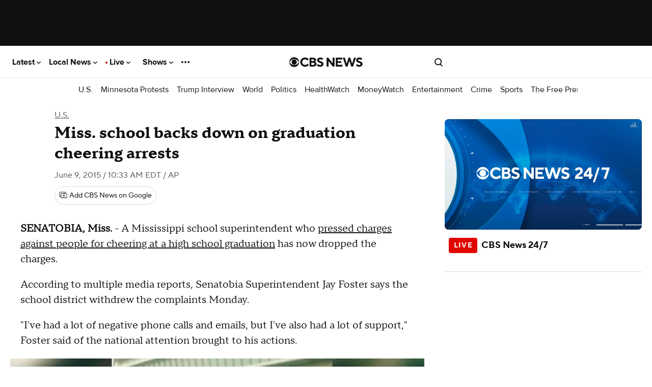

--- FILE ---
content_type: text/javascript; charset=UTF-8
request_url: https://imasdk.googleapis.com/js/sdkloader/ima3_dai.js
body_size: 184033
content:
(function(){var m,aa=typeof Object.create=="function"?Object.create:function(a){var b=function(){};b.prototype=a;return new b},ba=typeof Object.defineProperties=="function"?Object.defineProperty:function(a,b,c){if(a==Array.prototype||a==Object.prototype)return a;a[b]=c.value;return a},ea=function(a){a=["object"==typeof globalThis&&globalThis,a,"object"==typeof window&&window,"object"==typeof self&&self,"object"==typeof global&&global];for(var b=0;b<a.length;++b){var c=a[b];if(c&&c.Math==Math)return c}throw Error("Cannot find global object"); 
},ha=ea(this),ia=function(a,b){if(b)a:{var c=ha;a=a.split(".");for(var d=0;d<a.length-1;d++){var e=a[d];if(!(e in c))break a;c=c[e]}a=a[a.length-1];d=c[a];b=b(d);b!=d&&b!=null&&ba(c,a,{configurable:!0,writable:!0,value:b})}},ka=function(){function a(){function c(){}new c;Reflect.construct(c,[],function(){});return new c instanceof c}if(typeof Reflect!="undefined"&&Reflect.construct){if(a())return Reflect.construct;var b=Reflect.construct;return function(c,d,e){c=b(c,d);e&&Reflect.setPrototypeOf(c, 
e.prototype);return c}}return function(c,d,e){e===void 0&&(e=c);e=aa(e.prototype||Object.prototype);return Function.prototype.apply.call(c,e,d)||e}}(),la;if(typeof Object.setPrototypeOf=="function")la=Object.setPrototypeOf;else{var ma;a:{var na={a:!0},oa={};try{oa.__proto__=na;ma=oa.a;break a}catch(a){}ma=!1}la=ma?function(a,b){a.__proto__=b;if(a.__proto__!==b)throw new TypeError(a+" is not extensible");return a}:null} 
var pa=la,r=function(a,b){a.prototype=aa(b.prototype);a.prototype.constructor=a;if(pa)pa(a,b);else for(var c in b)if(c!="prototype")if(Object.defineProperties){var d=Object.getOwnPropertyDescriptor(b,c);d&&Object.defineProperty(a,c,d)}else a[c]=b[c];a.yb=b.prototype},qa=function(a){var b=0;return function(){return b<a.length?{done:!1,value:a[b++]}:{done:!0}}},u=function(a){var b=typeof Symbol!="undefined"&&Symbol.iterator&&a[Symbol.iterator];if(b)return b.call(a);if(typeof a.length=="number")return{next:qa(a)}; 
throw Error(String(a)+" is not an iterable or ArrayLike");},w=function(a){if(!(a instanceof Array)){a=u(a);for(var b,c=[];!(b=a.next()).done;)c.push(b.value);a=c}return a},sa=function(a){return ra(a,a)},ra=function(a,b){a.raw=b;Object.freeze&&(Object.freeze(a),Object.freeze(b));return a},ta=function(a,b){return Object.prototype.hasOwnProperty.call(a,b)},ua=typeof Object.assign=="function"?Object.assign:function(a,b){if(a==null)throw new TypeError("No nullish arg");a=Object(a);for(var c=1;c<arguments.length;c++){var d= 
arguments[c];if(d)for(var e in d)ta(d,e)&&(a[e]=d[e])}return a};ia("Object.assign",function(a){return a||ua});var va=function(){this.B=!1;this.o=null;this.j=void 0;this.g=1;this.G=this.l=0;this.A=null},wa=function(a){if(a.B)throw new TypeError("Generator is already running");a.B=!0};va.prototype.F=function(a){this.j=a};var xa=function(a,b){a.A={Nh:b,Hk:!0};a.g=a.l||a.G};va.prototype.return=function(a){this.A={return:a};this.g=this.G}; 
var y=function(a,b,c){a.g=c;return{value:b}},ya=function(a,b){a.g=b;a.l=0},za=function(a){a.l=0;var b=a.A.Nh;a.A=null;return b},Aa=function(a){this.g=new va;this.j=a},Fa=function(a,b){wa(a.g);var c=a.g.o;if(c)return Ba(a,"return"in c?c["return"]:function(d){return{value:d,done:!0}},b,a.g.return);a.g.return(b);return Ea(a)},Ba=function(a,b,c,d){try{var e=b.call(a.g.o,c);if(!(e instanceof Object))throw new TypeError("Iterator result "+e+" is not an object");if(!e.done)return a.g.B=!1,e;var f=e.value}catch(g){return a.g.o= 
null,xa(a.g,g),Ea(a)}a.g.o=null;d.call(a.g,f);return Ea(a)},Ea=function(a){for(;a.g.g;)try{var b=a.j(a.g);if(b)return a.g.B=!1,{value:b.value,done:!1}}catch(c){a.g.j=void 0,xa(a.g,c)}a.g.B=!1;if(a.g.A){b=a.g.A;a.g.A=null;if(b.Hk)throw b.Nh;return{value:b.return,done:!0}}return{value:void 0,done:!0}},Ga=function(a){this.next=function(b){wa(a.g);a.g.o?b=Ba(a,a.g.o.next,b,a.g.F):(a.g.F(b),b=Ea(a));return b};this.throw=function(b){wa(a.g);a.g.o?b=Ba(a,a.g.o["throw"],b,a.g.F):(xa(a.g,b),b=Ea(a));return b}; 
this.return=function(b){return Fa(a,b)};this[Symbol.iterator]=function(){return this}},Ha=function(a){function b(d){return a.next(d)}function c(d){return a.throw(d)}return new Promise(function(d,e){function f(g){g.done?d(g.value):Promise.resolve(g.value).then(b,c).then(f,e)}f(a.next())})},z=function(a){return Ha(new Ga(new Aa(a)))},Ia=function(){for(var a=Number(this),b=[],c=a;c<arguments.length;c++)b[c-a]=arguments[c];return b};ia("globalThis",function(a){return a||ha}); 
ia("Reflect",function(a){return a?a:{}});ia("Reflect.construct",function(){return ka});ia("Reflect.setPrototypeOf",function(a){return a?a:pa?function(b,c){try{return pa(b,c),!0}catch(d){return!1}}:null}); 
ia("Symbol",function(a){if(a)return a;var b=function(f,g){this.g=f;ba(this,"description",{configurable:!0,writable:!0,value:g})};b.prototype.toString=function(){return this.g};var c="jscomp_symbol_"+(Math.random()*1E9>>>0)+"_",d=0,e=function(f){if(this instanceof e)throw new TypeError("Symbol is not a constructor");return new b(c+(f||"")+"_"+d++,f)};return e}); 
ia("Symbol.iterator",function(a){if(a)return a;a=Symbol("Symbol.iterator");ba(Array.prototype,a,{configurable:!0,writable:!0,value:function(){return Ja(qa(this))}});return a});var Ja=function(a){a={next:a};a[Symbol.iterator]=function(){return this};return a}; 
ia("Promise",function(a){function b(){this.g=null}function c(g){return g instanceof e?g:new e(function(h){h(g)})}if(a)return a;b.prototype.j=function(g){if(this.g==null){this.g=[];var h=this;this.l(function(){h.A()})}this.g.push(g)};var d=ha.setTimeout;b.prototype.l=function(g){d(g,0)};b.prototype.A=function(){for(;this.g&&this.g.length;){var g=this.g;this.g=[];for(var h=0;h<g.length;++h){var k=g[h];g[h]=null;try{k()}catch(l){this.o(l)}}}this.g=null};b.prototype.o=function(g){this.l(function(){throw g; 
})};var e=function(g){this.g=0;this.l=void 0;this.j=[];this.F=!1;var h=this.A();try{g(h.resolve,h.reject)}catch(k){h.reject(k)}};e.prototype.A=function(){function g(l){return function(n){k||(k=!0,l.call(h,n))}}var h=this,k=!1;return{resolve:g(this.K),reject:g(this.o)}};e.prototype.K=function(g){if(g===this)this.o(new TypeError("A Promise cannot resolve to itself"));else if(g instanceof e)this.N(g);else{a:switch(typeof g){case "object":var h=g!=null;break a;case "function":h=!0;break a;default:h=!1}h? 
this.H(g):this.B(g)}};e.prototype.H=function(g){var h=void 0;try{h=g.then}catch(k){this.o(k);return}typeof h=="function"?this.P(h,g):this.B(g)};e.prototype.o=function(g){this.G(2,g)};e.prototype.B=function(g){this.G(1,g)};e.prototype.G=function(g,h){if(this.g!=0)throw Error("Cannot settle("+g+", "+h+"): Promise already settled in state"+this.g);this.g=g;this.l=h;this.g===2&&this.M();this.C()};e.prototype.M=function(){var g=this;d(function(){if(g.D()){var h=ha.console;typeof h!=="undefined"&&h.error(g.l)}}, 
1)};e.prototype.D=function(){if(this.F)return!1;var g=ha.CustomEvent,h=ha.Event,k=ha.dispatchEvent;if(typeof k==="undefined")return!0;typeof g==="function"?g=new g("unhandledrejection",{cancelable:!0}):typeof h==="function"?g=new h("unhandledrejection",{cancelable:!0}):(g=ha.document.createEvent("CustomEvent"),g.initCustomEvent("unhandledrejection",!1,!0,g));g.promise=this;g.reason=this.l;return k(g)};e.prototype.C=function(){if(this.j!=null){for(var g=0;g<this.j.length;++g)f.j(this.j[g]);this.j= 
null}};var f=new b;e.prototype.N=function(g){var h=this.A();g.te(h.resolve,h.reject)};e.prototype.P=function(g,h){var k=this.A();try{g.call(h,k.resolve,k.reject)}catch(l){k.reject(l)}};e.prototype.then=function(g,h){function k(q,v){return typeof q=="function"?function(t){try{l(q(t))}catch(x){n(x)}}:v}var l,n,p=new e(function(q,v){l=q;n=v});this.te(k(g,l),k(h,n));return p};e.prototype.catch=function(g){return this.then(void 0,g)};e.prototype.te=function(g,h){function k(){switch(l.g){case 1:g(l.l); 
break;case 2:h(l.l);break;default:throw Error("Unexpected state: "+l.g);}}var l=this;this.j==null?f.j(k):this.j.push(k);this.F=!0};e.resolve=c;e.reject=function(g){return new e(function(h,k){k(g)})};e.race=function(g){return new e(function(h,k){for(var l=u(g),n=l.next();!n.done;n=l.next())c(n.value).te(h,k)})};e.all=function(g){var h=u(g),k=h.next();return k.done?c([]):new e(function(l,n){function p(t){return function(x){q[t]=x;v--;v==0&&l(q)}}var q=[],v=0;do q.push(void 0),v++,c(k.value).te(p(q.length- 
1),n),k=h.next();while(!k.done)})};return e});ia("Object.setPrototypeOf",function(a){return a||pa});ia("Symbol.dispose",function(a){return a?a:Symbol("Symbol.dispose")});ia("Array.prototype.find",function(a){return a?a:function(b,c){a:{var d=this;d instanceof String&&(d=String(d));for(var e=d.length,f=0;f<e;f++){var g=d[f];if(b.call(c,g,f,d)){b=g;break a}}b=void 0}return b}}); 
ia("WeakMap",function(a){function b(){}function c(k){var l=typeof k;return l==="object"&&k!==null||l==="function"}function d(k){if(!ta(k,f)){var l=new b;ba(k,f,{value:l})}}function e(k){var l=Object[k];l&&(Object[k]=function(n){if(n instanceof b)return n;Object.isExtensible(n)&&d(n);return l(n)})}if(function(){if(!a||!Object.seal)return!1;try{var k=Object.seal({}),l=Object.seal({}),n=new a([[k,2],[l,3]]);if(n.get(k)!=2||n.get(l)!=3)return!1;n.delete(k);n.set(l,4);return!n.has(k)&&n.get(l)==4}catch(p){return!1}}())return a; 
var f="$jscomp_hidden_"+Math.random();e("freeze");e("preventExtensions");e("seal");var g=0,h=function(k){this.g=(g+=Math.random()+1).toString();if(k){k=u(k);for(var l;!(l=k.next()).done;)l=l.value,this.set(l[0],l[1])}};h.prototype.set=function(k,l){if(!c(k))throw Error("Invalid WeakMap key");d(k);if(!ta(k,f))throw Error("WeakMap key fail: "+k);k[f][this.g]=l;return this};h.prototype.get=function(k){return c(k)&&ta(k,f)?k[f][this.g]:void 0};h.prototype.has=function(k){return c(k)&&ta(k,f)&&ta(k[f], 
this.g)};h.prototype.delete=function(k){return c(k)&&ta(k,f)&&ta(k[f],this.g)?delete k[f][this.g]:!1};return h}); 
ia("Map",function(a){if(function(){if(!a||typeof a!="function"||!a.prototype.entries||typeof Object.seal!="function")return!1;try{var h=Object.seal({x:4}),k=new a(u([[h,"s"]]));if(k.get(h)!="s"||k.size!=1||k.get({x:4})||k.set({x:4},"t")!=k||k.size!=2)return!1;var l=k.entries(),n=l.next();if(n.done||n.value[0]!=h||n.value[1]!="s")return!1;n=l.next();return n.done||n.value[0].x!=4||n.value[1]!="t"||!l.next().done?!1:!0}catch(p){return!1}}())return a;var b=new WeakMap,c=function(h){this[0]={};this[1]= 
f();this.size=0;if(h){h=u(h);for(var k;!(k=h.next()).done;)k=k.value,this.set(k[0],k[1])}};c.prototype.set=function(h,k){h=h===0?0:h;var l=d(this,h);l.list||(l.list=this[0][l.id]=[]);l.entry?l.entry.value=k:(l.entry={next:this[1],Pb:this[1].Pb,head:this[1],key:h,value:k},l.list.push(l.entry),this[1].Pb.next=l.entry,this[1].Pb=l.entry,this.size++);return this};c.prototype.delete=function(h){h=d(this,h);return h.entry&&h.list?(h.list.splice(h.index,1),h.list.length||delete this[0][h.id],h.entry.Pb.next= 
h.entry.next,h.entry.next.Pb=h.entry.Pb,h.entry.head=null,this.size--,!0):!1};c.prototype.clear=function(){this[0]={};this[1]=this[1].Pb=f();this.size=0};c.prototype.has=function(h){return!!d(this,h).entry};c.prototype.get=function(h){return(h=d(this,h).entry)&&h.value};c.prototype.entries=function(){return e(this,function(h){return[h.key,h.value]})};c.prototype.keys=function(){return e(this,function(h){return h.key})};c.prototype.values=function(){return e(this,function(h){return h.value})};c.prototype.forEach= 
function(h,k){for(var l=this.entries(),n;!(n=l.next()).done;)n=n.value,h.call(k,n[1],n[0],this)};c.prototype[Symbol.iterator]=c.prototype.entries;var d=function(h,k){var l=k&&typeof k;l=="object"||l=="function"?b.has(k)?l=b.get(k):(l=""+ ++g,b.set(k,l)):l="p_"+k;var n=h[0][l];if(n&&ta(h[0],l))for(h=0;h<n.length;h++){var p=n[h];if(k!==k&&p.key!==p.key||k===p.key)return{id:l,list:n,index:h,entry:p}}return{id:l,list:n,index:-1,entry:void 0}},e=function(h,k){var l=h[1];return Ja(function(){if(l){for(;l.head!= 
h[1];)l=l.Pb;for(;l.next!=l.head;)return l=l.next,{done:!1,value:k(l)};l=null}return{done:!0,value:void 0}})},f=function(){var h={};return h.Pb=h.next=h.head=h},g=0;return c}); 
ia("Set",function(a){if(function(){if(!a||typeof a!="function"||!a.prototype.entries||typeof Object.seal!="function")return!1;try{var c=Object.seal({x:4}),d=new a(u([c]));if(!d.has(c)||d.size!=1||d.add(c)!=d||d.size!=1||d.add({x:4})!=d||d.size!=2)return!1;var e=d.entries(),f=e.next();if(f.done||f.value[0]!=c||f.value[1]!=c)return!1;f=e.next();return f.done||f.value[0]==c||f.value[0].x!=4||f.value[1]!=f.value[0]?!1:e.next().done}catch(g){return!1}}())return a;var b=function(c){this.g=new Map;if(c){c= 
u(c);for(var d;!(d=c.next()).done;)this.add(d.value)}this.size=this.g.size};b.prototype.add=function(c){c=c===0?0:c;this.g.set(c,c);this.size=this.g.size;return this};b.prototype.delete=function(c){c=this.g.delete(c);this.size=this.g.size;return c};b.prototype.clear=function(){this.g.clear();this.size=0};b.prototype.has=function(c){return this.g.has(c)};b.prototype.entries=function(){return this.g.entries()};b.prototype.values=function(){return this.g.values()};b.prototype.keys=b.prototype.values; 
b.prototype[Symbol.iterator]=b.prototype.values;b.prototype.forEach=function(c,d){var e=this;this.g.forEach(function(f){return c.call(d,f,f,e)})};return b});ia("Object.values",function(a){return a?a:function(b){var c=[],d;for(d in b)ta(b,d)&&c.push(b[d]);return c}});ia("Object.is",function(a){return a?a:function(b,c){return b===c?b!==0||1/b===1/c:b!==b&&c!==c}}); 
ia("Array.prototype.includes",function(a){return a?a:function(b,c){var d=this;d instanceof String&&(d=String(d));var e=d.length;c=c||0;for(c<0&&(c=Math.max(c+e,0));c<e;c++){var f=d[c];if(f===b||Object.is(f,b))return!0}return!1}});var Ka=function(a,b,c){if(a==null)throw new TypeError("The 'this' value for String.prototype."+c+" must not be null or undefined");if(b instanceof RegExp)throw new TypeError("First argument to String.prototype."+c+" must not be a regular expression");return a+""}; 
ia("String.prototype.includes",function(a){return a?a:function(b,c){return Ka(this,b,"includes").indexOf(b,c||0)!==-1}});ia("Array.from",function(a){return a?a:function(b,c,d){c=c!=null?c:function(h){return h};var e=[],f=typeof Symbol!="undefined"&&Symbol.iterator&&b[Symbol.iterator];if(typeof f=="function"){b=f.call(b);for(var g=0;!(f=b.next()).done;)e.push(c.call(d,f.value,g++))}else for(f=b.length,g=0;g<f;g++)e.push(c.call(d,b[g],g));return e}}); 
ia("Object.entries",function(a){return a?a:function(b){var c=[],d;for(d in b)ta(b,d)&&c.push([d,b[d]]);return c}});ia("Number.isFinite",function(a){return a?a:function(b){return typeof b!=="number"?!1:!isNaN(b)&&b!==Infinity&&b!==-Infinity}});ia("Number.MAX_SAFE_INTEGER",function(){return 9007199254740991});ia("Number.MIN_SAFE_INTEGER",function(){return-9007199254740991});ia("Number.isInteger",function(a){return a?a:function(b){return Number.isFinite(b)?b===Math.floor(b):!1}}); 
ia("Number.isSafeInteger",function(a){return a?a:function(b){return Number.isInteger(b)&&Math.abs(b)<=Number.MAX_SAFE_INTEGER}});ia("String.prototype.startsWith",function(a){return a?a:function(b,c){var d=Ka(this,b,"startsWith");b+="";var e=d.length,f=b.length;c=Math.max(0,Math.min(c|0,d.length));for(var g=0;g<f&&c<e;)if(d[c++]!=b[g++])return!1;return g>=f}}); 
ia("String.prototype.endsWith",function(a){return a?a:function(b,c){var d=Ka(this,b,"endsWith");b+="";c===void 0&&(c=d.length);c=Math.max(0,Math.min(c|0,d.length));for(var e=b.length;e>0&&c>0;)if(d[--c]!=b[--e])return!1;return e<=0}});var La=function(a,b){a instanceof String&&(a+="");var c=0,d=!1,e={next:function(){if(!d&&c<a.length){var f=c++;return{value:b(f,a[f]),done:!1}}d=!0;return{done:!0,value:void 0}}};e[Symbol.iterator]=function(){return e};return e}; 
ia("Array.prototype.entries",function(a){return a?a:function(){return La(this,function(b,c){return[b,c]})}});ia("Math.trunc",function(a){return a?a:function(b){b=Number(b);if(isNaN(b)||b===Infinity||b===-Infinity||b===0)return b;var c=Math.floor(Math.abs(b));return b<0?-c:c}});ia("Number.isNaN",function(a){return a?a:function(b){return typeof b==="number"&&isNaN(b)}});ia("Array.prototype.keys",function(a){return a?a:function(){return La(this,function(b){return b})}}); 
ia("Array.prototype.values",function(a){return a?a:function(){return La(this,function(b,c){return c})}});ia("Object.fromEntries",function(a){return a?a:function(b){var c={};if(!(Symbol.iterator in b))throw new TypeError(""+b+" is not iterable");b=b[Symbol.iterator].call(b);for(var d=b.next();!d.done;d=b.next()){d=d.value;if(Object(d)!==d)throw new TypeError("iterable for fromEntries should yield objects");c[d[0]]=d[1]}return c}}); 
ia("String.prototype.repeat",function(a){return a?a:function(b){var c=Ka(this,null,"repeat");if(b<0||b>1342177279)throw new RangeError("Invalid count value");b|=0;for(var d="";b;)if(b&1&&(d+=c),b>>>=1)c+=c;return d}});ia("String.prototype.padStart",function(a){return a?a:function(b,c){var d=Ka(this,null,"padStart");b-=d.length;c=c!==void 0?String(c):" ";return(b>0&&c?c.repeat(Math.ceil(b/c.length)).substring(0,b):"")+d}}); 
ia("Promise.allSettled",function(a){function b(d){return{status:"fulfilled",value:d}}function c(d){return{status:"rejected",reason:d}}return a?a:function(d){var e=this;d=Array.from(d,function(f){return e.resolve(f).then(b,c)});return e.all(d)}});ia("Math.imul",function(a){return a?a:function(b,c){b=Number(b);c=Number(c);var d=b&65535,e=c&65535;return d*e+((b>>>16&65535)*e+d*(c>>>16&65535)<<16>>>0)|0}});ia("Math.sign",function(a){return a?a:function(b){b=Number(b);return b===0||isNaN(b)?b:b>0?1:-1}}); 
ia("Array.prototype.flatMap",function(a){return a?a:function(b,c){var d=[];Array.prototype.forEach.call(this,function(e,f){e=b.call(c,e,f,this);Array.isArray(e)?d.push.apply(d,e):d.push(e)});return d}});/* 
 
 Copyright The Closure Library Authors. 
 SPDX-License-Identifier: Apache-2.0 
*/ 
var Ma=Ma||{},B=this||self,Oa=function(a,b){var c=Na("CLOSURE_FLAGS");a=c&&c[a];return a!=null?a:b},Na=function(a,b){a=a.split(".");b=b||B;for(var c=0;c<a.length;c++)if(b=b[a[c]],b==null)return null;return b},Pa=function(a){var b=typeof a;return b!="object"?b:a?Array.isArray(a)?"array":b:"null"},Qa=function(a){var b=Pa(a);return b=="array"||b=="object"&&typeof a.length=="number"},Ra=function(a){var b=typeof a;return b=="object"&&a!=null||b=="function"},Ua=function(a){return Object.prototype.hasOwnProperty.call(a, 
Sa)&&a[Sa]||(a[Sa]=++Ta)},Va=function(a){a!==null&&"removeAttribute"in a&&a.removeAttribute(Sa);try{delete a[Sa]}catch(b){}},Sa="closure_uid_"+(Math.random()*1E9>>>0),Ta=0,Wa=function(a,b,c){return a.call.apply(a.bind,arguments)},Xa=function(a,b,c){if(!a)throw Error();if(arguments.length>2){var d=Array.prototype.slice.call(arguments,2);return function(){var e=Array.prototype.slice.call(arguments);Array.prototype.unshift.apply(e,d);return a.apply(b,e)}}return function(){return a.apply(b,arguments)}}, 
Ya=function(a,b,c){Ya=Function.prototype.bind&&Function.prototype.bind.toString().indexOf("native code")!=-1?Wa:Xa;return Ya.apply(null,arguments)},$a=function(a,b){var c=Array.prototype.slice.call(arguments,1);return function(){var d=c.slice();d.push.apply(d,arguments);return a.apply(this,d)}},ab=function(){return Date.now()},C=function(a,b){a=a.split(".");for(var c=B,d;a.length&&(d=a.shift());)a.length||b===void 0?c[d]&&c[d]!==Object.prototype[d]?c=c[d]:c=c[d]={}:c[d]=b},bb=function(a){return a}, 
cb=function(a,b){function c(){}c.prototype=b.prototype;a.yb=b.prototype;a.prototype=new c;a.prototype.constructor=a;a.Kn=function(d,e,f){for(var g=Array(arguments.length-2),h=2;h<arguments.length;h++)g[h-2]=arguments[h];return b.prototype[e].apply(d,g)}};function db(a,b){if(Error.captureStackTrace)Error.captureStackTrace(this,db);else{var c=Error().stack;c&&(this.stack=c)}a&&(this.message=String(a));b!==void 0&&(this.cause=b)}cb(db,Error);db.prototype.name="CustomError";var eb;function fb(){throw Error("Invalid UTF8");}function gb(a,b){b=String.fromCharCode.apply(null,b);return a==null?b:a+b}var ib=void 0,jb,kb=typeof TextDecoder!=="undefined",lb,nb=typeof String.prototype.isWellFormed==="function",ob=typeof TextEncoder!=="undefined";function pb(a){B.setTimeout(function(){throw a;},0)};function qb(a){for(var b=[],c=0,d=0;d<a.length;d++){var e=a.charCodeAt(d);e>255&&(b[c++]=e&255,e>>=8);b[c++]=e}return b}function rb(a){return Array.prototype.map.call(a,function(b){b=b.toString(16);return b.length>1?b:"0"+b}).join("")};function D(a){return/^[\s\xa0]*$/.test(a)}var sb=String.prototype.trim?function(a){return a.trim()}:function(a){return/^[\s\xa0]*([\s\S]*?)[\s\xa0]*$/.exec(a)[1]},tb=/&/g,ub=/</g,vb=/>/g,wb=/"/g,xb=/'/g,yb=/\x00/g,zb=/[\x00&<>"']/;function Ab(a,b){return a.indexOf(b)!=-1}function Bb(a,b){return Ab(a.toLowerCase(),b.toLowerCase())} 
function Gb(a,b){var c=0;a=sb(String(a)).split(".");b=sb(String(b)).split(".");for(var d=Math.max(a.length,b.length),e=0;c==0&&e<d;e++){var f=a[e]||"",g=b[e]||"";do{f=/(\d*)(\D*)(.*)/.exec(f)||["","","",""];g=/(\d*)(\D*)(.*)/.exec(g)||["","","",""];if(f[0].length==0&&g[0].length==0)break;c=Hb(f[1].length==0?0:parseInt(f[1],10),g[1].length==0?0:parseInt(g[1],10))||Hb(f[2].length==0,g[2].length==0)||Hb(f[2],g[2]);f=f[3];g=g[3]}while(c==0)}return c}function Hb(a,b){return a<b?-1:a>b?1:0};var Ib=Oa(610401301,!1),Jb=Oa(1331761403,!1),Kb=Oa(748402147,!0),Lb=Oa(824648567,!0),Mb=Oa(824656860,Oa(1,!0));function Nb(){var a=B.navigator;return a&&(a=a.userAgent)?a:""}var Ob,Pb=B.navigator;Ob=Pb?Pb.userAgentData||null:null;function Qb(a){if(!Ib||!Ob)return!1;for(var b=0;b<Ob.brands.length;b++){var c=Ob.brands[b].brand;if(c&&Ab(c,a))return!0}return!1}function E(a){return Ab(Nb(),a)};function Rb(){return Ib?!!Ob&&Ob.brands.length>0:!1}function Sb(){return Rb()?!1:E("Trident")||E("MSIE")}function Tb(){return E("Firefox")||E("FxiOS")}function Ub(){return E("Safari")&&!(Vb()||(Rb()?0:E("Coast"))||(Rb()?0:E("Opera"))||(Rb()?0:E("Edge"))||(Rb()?Qb("Microsoft Edge"):E("Edg/"))||(Rb()?Qb("Opera"):E("OPR"))||Tb()||E("Silk")||E("Android"))}function Vb(){return Rb()?Qb("Chromium"):(E("Chrome")||E("CriOS"))&&!(Rb()?0:E("Edge"))||E("Silk")};function Wb(){return Ib&&Ob&&Ob.platform?Ob.platform==="Android":E("Android")}function Xb(){return E("iPhone")&&!E("iPod")&&!E("iPad")}function Yb(){return Xb()||E("iPad")||E("iPod")};var Zb=Array.prototype.indexOf?function(a,b){return Array.prototype.indexOf.call(a,b,void 0)}:function(a,b){if(typeof a==="string")return typeof b!=="string"||b.length!=1?-1:a.indexOf(b,0);for(var c=0;c<a.length;c++)if(c in a&&a[c]===b)return c;return-1},$b=Array.prototype.lastIndexOf?function(a,b){return Array.prototype.lastIndexOf.call(a,b,a.length-1)}:function(a,b){var c=a.length-1;c<0&&(c=Math.max(0,a.length+c));if(typeof a==="string")return typeof b!=="string"||b.length!=1?-1:a.lastIndexOf(b, 
c);for(;c>=0;c--)if(c in a&&a[c]===b)return c;return-1},ac=Array.prototype.forEach?function(a,b){Array.prototype.forEach.call(a,b,void 0)}:function(a,b){for(var c=a.length,d=typeof a==="string"?a.split(""):a,e=0;e<c;e++)e in d&&b.call(void 0,d[e],e,a)};function bc(a,b){for(var c=typeof a==="string"?a.split(""):a,d=a.length-1;d>=0;--d)d in c&&b.call(void 0,c[d],d,a)} 
var cc=Array.prototype.filter?function(a,b){return Array.prototype.filter.call(a,b,void 0)}:function(a,b){for(var c=a.length,d=[],e=0,f=typeof a==="string"?a.split(""):a,g=0;g<c;g++)if(g in f){var h=f[g];b.call(void 0,h,g,a)&&(d[e++]=h)}return d},dc=Array.prototype.map?function(a,b){return Array.prototype.map.call(a,b,void 0)}:function(a,b){for(var c=a.length,d=Array(c),e=typeof a==="string"?a.split(""):a,f=0;f<c;f++)f in e&&(d[f]=b.call(void 0,e[f],f,a));return d},ec=Array.prototype.reduce?function(a, 
b,c){return Array.prototype.reduce.call(a,b,c)}:function(a,b,c){var d=c;ac(a,function(e,f){d=b.call(void 0,d,e,f,a)});return d},fc=Array.prototype.some?function(a,b){return Array.prototype.some.call(a,b,void 0)}:function(a,b){for(var c=a.length,d=typeof a==="string"?a.split(""):a,e=0;e<c;e++)if(e in d&&b.call(void 0,d[e],e,a))return!0;return!1};function hc(a,b){b=mc(a,b);return b<0?null:typeof a==="string"?a.charAt(b):a[b]} 
function mc(a,b){for(var c=a.length,d=typeof a==="string"?a.split(""):a,e=0;e<c;e++)if(e in d&&b.call(void 0,d[e],e,a))return e;return-1}function nc(a,b){b=oc(a,b);return b<0?null:typeof a==="string"?a.charAt(b):a[b]}function oc(a,b){for(var c=typeof a==="string"?a.split(""):a,d=a.length-1;d>=0;d--)if(d in c&&b.call(void 0,c[d],d,a))return d;return-1}function pc(a,b){return Zb(a,b)>=0}function qc(a,b){b=Zb(a,b);var c;(c=b>=0)&&rc(a,b);return c} 
function rc(a,b){return Array.prototype.splice.call(a,b,1).length==1}function sc(a,b){var c=0;bc(a,function(d,e){b.call(void 0,d,e,a)&&rc(a,e)&&c++})}function wc(a){return Array.prototype.concat.apply([],arguments)}function xc(a){var b=a.length;if(b>0){for(var c=Array(b),d=0;d<b;d++)c[d]=a[d];return c}return[]}function yc(a){for(var b=0,c=0,d={};c<a.length;){var e=a[c++],f=Ra(e)?"o"+Ua(e):(typeof e).charAt(0)+e;Object.prototype.hasOwnProperty.call(d,f)||(d[f]=!0,a[b++]=e)}a.length=b} 
function zc(a,b){a.sort(b||Ac)}function Ac(a,b){return a>b?1:a<b?-1:0}function Bc(a,b){for(var c=[],d=0;d<b;d++)c[d]=a;return c};var Cc=function(a){Cc[" "](a);return a};Cc[" "]=function(){};var Dc=function(a,b){try{return Cc(a[b]),!0}catch(c){}return!1};var Ec=Sb(),Fc=E("Gecko")&&!(Bb(Nb(),"WebKit")&&!E("Edge"))&&!(E("Trident")||E("MSIE"))&&!E("Edge"),Gc=Bb(Nb(),"WebKit")&&!E("Edge"),Hc=Ib&&Ob&&Ob.platform?Ob.platform==="macOS":E("Macintosh"),Jc=Wb(),Kc=Xb(),Lc=E("iPad"),Mc=E("iPod"),Nc=Yb();var Oc=Tb(),Pc=E("Android")&&!(Vb()||Tb()||(Rb()?0:E("Opera"))||E("Silk")),Qc=Ub()&&!Yb();var Rc={},Sc=null,Tc=Fc||Gc||!Qc&&typeof B.atob=="function";function Uc(a,b){b===void 0&&(b=0);Vc();b=Rc[b];for(var c=Array(Math.floor(a.length/3)),d=b[64]||"",e=0,f=0;e<a.length-2;e+=3){var g=a[e],h=a[e+1],k=a[e+2],l=b[g>>2];g=b[(g&3)<<4|h>>4];h=b[(h&15)<<2|k>>6];k=b[k&63];c[f++]=""+l+g+h+k}l=0;k=d;switch(a.length-e){case 2:l=a[e+1],k=b[(l&15)<<2]||d;case 1:a=a[e],c[f]=""+b[a>>2]+b[(a&3)<<4|l>>4]+k+d}return c.join("")} 
function Wc(a){if(Tc)return B.atob(a);var b="";Xc(a,function(c){b+=String.fromCharCode(c)});return b}function Yc(a){var b=[];Xc(a,function(c){b.push(c)});return b}function Zc(a){var b=a.length,c=b*3/4;c%3?c=Math.floor(c):Ab("=.",a[b-1])&&(c=Ab("=.",a[b-2])?c-2:c-1);var d=new Uint8Array(c),e=0;Xc(a,function(f){d[e++]=f});return e!==c?d.subarray(0,e):d} 
function Xc(a,b){function c(k){for(;d<a.length;){var l=a.charAt(d++),n=Sc[l];if(n!=null)return n;if(!D(l))throw Error("Unknown base64 encoding at char: "+l);}return k}Vc();for(var d=0;;){var e=c(-1),f=c(0),g=c(64),h=c(64);if(h===64&&e===-1)break;b(e<<2|f>>4);g!=64&&(b(f<<4&240|g>>2),h!=64&&b(g<<6&192|h))}} 
function Vc(){if(!Sc){Sc={};for(var a="ABCDEFGHIJKLMNOPQRSTUVWXYZabcdefghijklmnopqrstuvwxyz0123456789".split(""),b=["+/=","+/","-_=","-_.","-_"],c=0;c<5;c++){var d=a.concat(b[c].split(""));Rc[c]=d;for(var e=0;e<d.length;e++){var f=d[e];Sc[f]===void 0&&(Sc[f]=e)}}}};var $c=typeof Uint8Array!=="undefined",ad=!Ec&&typeof btoa==="function",bd=/[-_.]/g,cd={"-":"+",_:"/",".":"="};function hd(a){return cd[a]||""}function id(a){if(!ad)return Zc(a);a=bd.test(a)?a.replace(bd,hd):a;a=atob(a);for(var b=new Uint8Array(a.length),c=0;c<a.length;c++)b[c]=a.charCodeAt(c);return b}var jd={};var ld=function(a,b){kd(b);this.g=a;if(a!=null&&a.length===0)throw Error("ByteString should be constructed with non-empty values");},nd=function(){return md||(md=new ld(null,jd))};ld.prototype.isEmpty=function(){return this.g==null};var od=function(a){kd(jd);var b=a.g;b=b==null||$c&&b!=null&&b instanceof Uint8Array?b:typeof b==="string"?id(b):null;return b==null?b:a.g=b},md;function kd(a){if(a!==jd)throw Error("illegal external caller");};function pd(a,b){a.__closure__error__context__984382||(a.__closure__error__context__984382={});a.__closure__error__context__984382.severity=b};var qd=void 0;function rd(a){a=Error(a);pd(a,"warning");return a}function sd(a,b){if(a!=null){var c;var d=(c=qd)!=null?c:qd={};c=d[a]||0;c>=b||(d[a]=c+1,a=Error(),pd(a,"incident"),pb(a))}};function td(){return typeof BigInt==="function"};var ud=typeof Symbol==="function"&&typeof Symbol()==="symbol";function vd(a,b,c){return typeof Symbol==="function"&&typeof Symbol()==="symbol"?(c===void 0?0:c)&&Symbol.for&&a?Symbol.for(a):a!=null?Symbol(a):Symbol():b}var wd=vd("jas",void 0,!0),xd=vd(void 0,"0di"),yd=vd(void 0,"1oa"),zd=vd(void 0,Symbol()),Ad=vd(void 0,"0ubs"),Bd=vd(void 0,"0ubsb"),Cd=vd(void 0,"0actk"),Dd=vd("m_m","Yn",!0);var Ed={Fk:{value:0,configurable:!0,writable:!0,enumerable:!1}},Fd=Object.defineProperties,F=ud?wd:"Fk",Gd,Hd=[];Pd(Hd,7);Gd=Object.freeze(Hd);function Qd(a,b){ud||F in a||Fd(a,Ed);a[F]|=b}function Pd(a,b){ud||F in a||Fd(a,Ed);a[F]=b}function Rd(a){if(4&a)return 512&a?512:1024&a?1024:0}function Sd(a){Qd(a,34);return a}function Td(a){Qd(a,8192);return a}function Ud(a){Qd(a,32);return a};var Vd={};function Wd(a,b){return b===void 0?a.g!==Xd&&!!(2&(a.I[F]|0)):!!(2&b)&&a.g!==Xd}var Xd={};function Yd(a,b){if(a!=null)if(typeof a==="string")a=a?new ld(a,jd):nd();else if(a.constructor!==ld)if($c&&a!=null&&a instanceof Uint8Array)a=a.length?new ld(new Uint8Array(a),jd):nd();else{if(!b)throw Error();a=void 0}return a}var Zd=function(a,b,c){this.g=a;this.j=b;this.l=c};Zd.prototype.next=function(){var a=this.g.next();a.done||(a.value=this.j.call(this.l,a.value));return a}; 
Zd.prototype[Symbol.iterator]=function(){return this};var $d=Object.freeze({}),ae=Object.freeze({});function be(a,b,c){var d=b&128?0:-1,e=a.length,f;if(f=!!e)f=a[e-1],f=f!=null&&typeof f==="object"&&f.constructor===Object;var g=e+(f?-1:0);for(b=b&128?1:0;b<g;b++)c(b-d,a[b]);if(f){a=a[e-1];for(var h in a)!isNaN(h)&&c(+h,a[h])}}var ce={};function de(a){a.Sn=!0;return a};var ee=de(function(a){return typeof a==="number"}),fe=de(function(a){return typeof a==="string"}),ge=de(function(a){return typeof a==="boolean"}),he=de(function(a){return!!a&&(typeof a==="object"||typeof a==="function")});function ie(){return je(de(function(a,b){return a===void 0?!0:fe(a,b)}))}function je(a){a.Ik=!0;return a};var ke=typeof B.BigInt==="function"&&typeof B.BigInt(0)==="bigint";function le(a){var b=a;if(fe(b)){if(!/^\s*(?:-?[1-9]\d*|0)?\s*$/.test(b))throw Error(String(b));}else if(ee(b)&&!Number.isSafeInteger(b))throw Error(String(b));return ke?BigInt(a):a=ge(a)?a?"1":"0":fe(a)?a.trim()||"0":String(a)}var re=de(function(a){return ke?a>=me&&a<=ne:a[0]==="-"?oe(a,pe):oe(a,qe)}),pe=Number.MIN_SAFE_INTEGER.toString(),me=ke?BigInt(Number.MIN_SAFE_INTEGER):void 0,qe=Number.MAX_SAFE_INTEGER.toString(),ne=ke?BigInt(Number.MAX_SAFE_INTEGER):void 0; 
function oe(a,b){if(a.length>b.length)return!1;if(a.length<b.length||a===b)return!0;for(var c=0;c<a.length;c++){var d=a[c],e=b[c];if(d>e)return!1;if(d<e)return!0}};var se=typeof Uint8Array.prototype.slice==="function",te=0,ue=0,Me;function Ne(a){var b=a>>>0;te=b;ue=(a-b)/4294967296>>>0}function Oe(a){if(a<0){Ne(0-a);var b=u(Pe(te,ue));a=b.next().value;b=b.next().value;te=a>>>0;ue=b>>>0}else Ne(a)}function Qe(a,b){var c=b*4294967296+(a>>>0);return Number.isSafeInteger(c)?c:Re(a,b)}function Se(a,b){return le(td()?BigInt.asUintN(64,(BigInt(b>>>0)<<BigInt(32))+BigInt(a>>>0)):Re(a,b))} 
function Te(a,b){var c=b&2147483648;c&&(a=~a+1>>>0,b=~b>>>0,a==0&&(b=b+1>>>0));a=Qe(a,b);return typeof a==="number"?c?-a:a:c?"-"+a:a}function Ue(a,b){return td()?le(BigInt.asIntN(64,(BigInt.asUintN(32,BigInt(b))<<BigInt(32))+BigInt.asUintN(32,BigInt(a)))):le(Ve(a,b))} 
function Re(a,b){b>>>=0;a>>>=0;if(b<=2097151)var c=""+(4294967296*b+a);else td()?c=""+(BigInt(b)<<BigInt(32)|BigInt(a)):(c=(a>>>24|b<<8)&16777215,b=b>>16&65535,a=(a&16777215)+c*6777216+b*6710656,c+=b*8147497,b*=2,a>=1E7&&(c+=a/1E7>>>0,a%=1E7),c>=1E7&&(b+=c/1E7>>>0,c%=1E7),c=b+We(c)+We(a));return c}function We(a){a=String(a);return"0000000".slice(a.length)+a} 
function Ve(a,b){b&2147483648?td()?a=""+(BigInt(b|0)<<BigInt(32)|BigInt(a>>>0)):(b=u(Pe(a,b)),a=b.next().value,b=b.next().value,a="-"+Re(a,b)):a=Re(a,b);return a} 
function Xe(a){if(a.length<16)Oe(Number(a));else if(td())a=BigInt(a),te=Number(a&BigInt(4294967295))>>>0,ue=Number(a>>BigInt(32)&BigInt(4294967295));else{var b=+(a[0]==="-");ue=te=0;for(var c=a.length,d=0+b,e=(c-b)%6+b;e<=c;d=e,e+=6)d=Number(a.slice(d,e)),ue*=1E6,te=te*1E6+d,te>=4294967296&&(ue+=Math.trunc(te/4294967296),ue>>>=0,te>>>=0);b&&(b=u(Pe(te,ue)),a=b.next().value,b=b.next().value,te=a,ue=b)}}function Pe(a,b){b=~b;a?a=~a+1:b+=1;return[a,b]};function Ye(a){return Array.prototype.slice.call(a)};var Ze=typeof BigInt==="function"?BigInt.asIntN:void 0,$e=typeof BigInt==="function"?BigInt.asUintN:void 0,af=Number.isSafeInteger,bf=Number.isFinite,cf=Math.trunc;function df(a){if(a==null||typeof a==="number")return a;if(a==="NaN"||a==="Infinity"||a==="-Infinity")return Number(a)}function ef(a){if(typeof a!=="boolean")throw Error("Expected boolean but got "+Pa(a)+": "+a);return a}function ff(a){if(a==null||typeof a==="boolean")return a;if(typeof a==="number")return!!a}var gf=/^-?([1-9][0-9]*|0)(\.[0-9]+)?$/; 
function hf(a){switch(typeof a){case "bigint":return!0;case "number":return bf(a);case "string":return gf.test(a);default:return!1}}function jf(a){if(!bf(a))throw rd("enum");return a|0}function kf(a){return a==null?a:bf(a)?a|0:void 0}function lf(a){if(typeof a!=="number")throw rd("int32");if(!bf(a))throw rd("int32");return a|0}function mf(a){if(a==null)return a;if(typeof a==="string"&&a)a=+a;else if(typeof a!=="number")return;return bf(a)?a|0:void 0} 
function nf(a){if(a==null)return a;if(typeof a==="string"&&a)a=+a;else if(typeof a!=="number")return;return bf(a)?a>>>0:void 0} 
function of(a){var b=void 0;b!=null||(b=Mb?1024:0);if(!hf(a))throw rd("int64");var c=typeof a;switch(b){case 512:switch(c){case "string":return pf(a);case "bigint":return String(Ze(64,a));default:return qf(a)}case 1024:switch(c){case "string":return rf(a);case "bigint":return le(Ze(64,a));default:return sf(a)}case 0:switch(c){case "string":return pf(a);case "bigint":return le(Ze(64,a));default:return tf(a)}default:throw Error("Unknown format requested type for int64");}} 
function uf(a){return a==null?a:of(a)}function vf(a){var b=a.length;if(a[0]==="-"?b<20||b===20&&a<="-9223372036854775808":b<19||b===19&&a<="9223372036854775807")return a;Xe(a);return Ve(te,ue)}function tf(a){a=cf(a);af(a)||(Oe(a),a=Te(te,ue));return a}function qf(a){a=cf(a);af(a)?a=String(a):(Oe(a),a=Ve(te,ue));return a}function pf(a){var b=cf(Number(a));if(af(b))return String(b);b=a.indexOf(".");b!==-1&&(a=a.substring(0,b));return vf(a)} 
function rf(a){var b=cf(Number(a));if(af(b))return le(b);b=a.indexOf(".");b!==-1&&(a=a.substring(0,b));return td()?le(Ze(64,BigInt(a))):le(vf(a))}function sf(a){return af(a)?le(tf(a)):le(qf(a))}function wf(a){if(a==null)return a;if(typeof a==="bigint")return re(a)?a=Number(a):(a=Ze(64,a),a=re(a)?Number(a):String(a)),a;if(hf(a))return typeof a==="number"?tf(a):pf(a)}function xf(a){var b=typeof a;if(a==null)return a;if(b==="bigint")return le(Ze(64,a));if(hf(a))return b==="string"?rf(a):sf(a)} 
function yf(a){if(a==null)return a;var b=typeof a;if(b==="bigint")return String(Ze(64,a));if(hf(a)){if(b==="string")return pf(a);if(b==="number")return tf(a)}} 
function zf(a){if(a==null)return a;var b=typeof a;if(b==="bigint")return String($e(64,a));if(hf(a)){if(b==="string")return b=cf(Number(a)),af(b)&&b>=0?a=String(b):(b=a.indexOf("."),b!==-1&&(a=a.substring(0,b)),a[0]==="-"?b=!1:(b=a.length,b=b<20?!0:b===20&&a<="18446744073709551615"),b||(Xe(a),a=Re(te,ue))),a;if(b==="number")return a=cf(a),a>=0&&af(a)||(Oe(a),a=Qe(te,ue)),a}}function Af(a){if(typeof a!=="string")throw Error();return a} 
function Gf(a){if(a!=null&&typeof a!=="string")throw Error();return a}function Hf(a){return a==null||typeof a==="string"?a:void 0}function If(a,b,c,d){if(a!=null&&a[Dd]===Vd)return a;if(!Array.isArray(a))return c?d&2?b[xd]||(b[xd]=Jf(b)):new b:void 0;c=a[F]|0;d=c|d&32|d&2;d!==c&&Pd(a,d);return new b(a)}function Jf(a){a=new a;Sd(a.I);return a}function Kf(a,b,c){if(b)return ef(a);var d;return(d=ff(a))!=null?d:c?!1:void 0} 
function Lf(a,b,c){if(b)return Af(a);var d;return(d=Hf(a))!=null?d:c?"":void 0};function Mf(a){return a};var Nf={},Of=function(){try{var a=function(){return ka(Map,[],this.constructor)};r(a,Map);Cc(new a);return!1}catch(b){return!0}}(),Pf=function(){this.g=new Map};m=Pf.prototype;m.get=function(a){return this.g.get(a)};m.set=function(a,b){this.g.set(a,b);this.size=this.g.size;return this};m.delete=function(a){a=this.g.delete(a);this.size=this.g.size;return a};m.clear=function(){this.g.clear();this.size=this.g.size};m.has=function(a){return this.g.has(a)};m.entries=function(){return this.g.entries()}; 
m.keys=function(){return this.g.keys()};m.values=function(){return this.g.values()};m.forEach=function(a,b){return this.g.forEach(a,b)};Pf.prototype[Symbol.iterator]=function(){return this.entries()};var Qf=function(){if(Of)return Object.setPrototypeOf(Pf.prototype,Map.prototype),Object.defineProperties(Pf.prototype,{size:{value:0,configurable:!0,enumerable:!0,writable:!0}}),Pf;var a=function(){return ka(Map,[],this.constructor)};r(a,Map);return a}();function Rf(a){return a} 
var Tf=function(a,b,c,d){c=c===void 0?Rf:c;d=d===void 0?Rf:d;var e=Qf.call(this)||this;e.Yc=a[F]|0;e.Uc=b;e.Se=c;e.Ii=e.Uc?Sf:d;for(var f=0;f<a.length;f++){var g=a[f],h=c(g[0],!1,!0),k=g[1];b?k===void 0&&(k=null):k=d(g[1],!1,!0,void 0,void 0,e.Yc);Qf.prototype.set.call(e,h,k)}return e};r(Tf,Qf);var Uf=function(a){if(a.Yc&2)throw Error("Cannot mutate an immutable Map");},Vf=function(a,b){return Td(Array.from(Qf.prototype.entries.call(a),b))};m=Tf.prototype;m.clear=function(){Uf(this);Qf.prototype.clear.call(this)}; 
m.delete=function(a){Uf(this);return Qf.prototype.delete.call(this,this.Se(a,!0,!1))};m.entries=function(){if(this.Uc){var a=Qf.prototype.keys.call(this);a=new Zd(a,Wf,this)}else a=Qf.prototype.entries.call(this);return a};m.values=function(){if(this.Uc){var a=Qf.prototype.keys.call(this);a=new Zd(a,Tf.prototype.get,this)}else a=Qf.prototype.values.call(this);return a}; 
m.forEach=function(a,b){this.Uc?Qf.prototype.forEach.call(this,function(c,d,e){a.call(b,e.get(d),d,e)}):Qf.prototype.forEach.call(this,a,b)};m.set=function(a,b){Uf(this);a=this.Se(a,!0,!1);return a==null?this:b==null?(Qf.prototype.delete.call(this,a),this):Qf.prototype.set.call(this,a,this.Ii(b,!0,!0,this.Uc,!1,this.Yc))};m.has=function(a){return Qf.prototype.has.call(this,this.Se(a,!1,!1))}; 
m.get=function(a){a=this.Se(a,!1,!1);var b=Qf.prototype.get.call(this,a);if(b!==void 0){var c=this.Uc;return c?(c=this.Ii(b,!1,!0,c,this.Mn,this.Yc),c!==b&&Qf.prototype.set.call(this,a,c),c):b}};Tf.prototype[Symbol.iterator]=function(){return this.entries()};Tf.prototype.toJSON=void 0;function Sf(a,b,c,d,e,f){a=If(a,d,c,f);e&&(a=Xf(a));return a}function Wf(a){return[a,this.get(a)]}var Yf;function Zf(){return Yf||(Yf=new Tf(Sd([]),void 0,void 0,void 0,Nf))};function $f(a){var b=bb(zd);return b?a[b]:void 0}var ag=function(){},bg=function(a,b){for(var c in a)!isNaN(c)&&b(a,+c,a[c])},cg=function(a){var b=new ag;bg(a,function(c,d,e){b[d]=Ye(e)});b.g=a.g;return b};function dg(a,b){b<100||sd(Ad,1)};function eg(a,b,c,d){var e=d!==void 0;d=!!d;var f=bb(zd),g;!e&&ud&&f&&(g=a[f])&&bg(g,dg);f=[];var h=a.length;g=4294967295;var k=!1,l=!!(b&64),n=l?b&128?0:-1:void 0;if(!(b&1)){var p=h&&a[h-1];p!=null&&typeof p==="object"&&p.constructor===Object?(h--,g=h):p=void 0;if(l&&!(b&128)&&!e){k=!0;var q;g=((q=fg)!=null?q:Mf)(g-n,n,a,p,void 0)+n}}b=void 0;for(q=0;q<h;q++){var v=a[q];if(v!=null&&(v=c(v,d))!=null)if(l&&q>=g){var t=q-n,x=void 0;((x=b)!=null?x:b={})[t]=v}else f[q]=v}if(p)for(var A in p)h=p[A],h!= 
null&&(h=c(h,d))!=null&&(q=+A,v=void 0,l&&!Number.isNaN(q)&&(v=q+n)<g?f[v]=h:(q=void 0,((q=b)!=null?q:b={})[A]=h));b&&(k?f.push(b):f[g]=b);e&&bb(zd)&&(a=$f(a))&&a instanceof ag&&(f[zd]=cg(a));return f}function gg(a){a[0]=hg(a[0]);a[1]=hg(a[1]);return a} 
function hg(a){switch(typeof a){case "number":return Number.isFinite(a)?a:""+a;case "bigint":return re(a)?Number(a):""+a;case "boolean":return a?1:0;case "object":if(Array.isArray(a)){var b=a[F]|0;return a.length===0&&b&1?void 0:eg(a,b,hg)}if(a!=null&&a[Dd]===Vd)return ig(a);if(a instanceof ld){b=a.g;if(b==null)a="";else if(typeof b==="string")a=b;else{if(ad){for(var c="",d=0,e=b.length-10240;d<e;)c+=String.fromCharCode.apply(null,b.subarray(d,d+=10240));c+=String.fromCharCode.apply(null,d?b.subarray(d): 
b);b=btoa(c)}else b=Uc(b);a=a.g=b}return a}if(a instanceof Tf)return a=a.size!==0?Vf(a,gg):void 0,a;return}return a}var fg;function ig(a){a=a.I;return eg(a,a[F]|0,hg)};var jg,kg;function lg(a){switch(typeof a){case "boolean":return jg||(jg=[0,void 0,!0]);case "number":return a>0?void 0:a===0?kg||(kg=[0,void 0]):[-a,void 0];case "string":return[0,a];case "object":return a}}function mg(a,b){return ng(a,b[0],b[1])}function G(a,b,c){return ng(a,b,c,2048)} 
function ng(a,b,c,d){d=d===void 0?0:d;if(a==null){var e=32;c?(a=[c],e|=128):a=[];b&&(e=e&-16760833|(b&1023)<<14)}else{if(!Array.isArray(a))throw Error("narr");e=a[F]|0;if(Kb&&1&e)throw Error("rfarr");2048&e&&!(2&e)&&og();if(e&256)throw Error("farr");if(e&64)return(e|d)!==e&&Pd(a,e|d),a;if(c&&(e|=128,c!==a[0]))throw Error("mid");a:{c=a;e|=64;var f=c.length;if(f){var g=f-1,h=c[g];if(h!=null&&typeof h==="object"&&h.constructor===Object){b=e&128?0:-1;g-=b;if(g>=1024)throw Error("pvtlmt");for(var k in h)f= 
+k,f<g&&(c[f+b]=h[k],delete h[k]);e=e&-16760833|(g&1023)<<14;break a}}if(b){k=Math.max(b,f-(e&128?0:-1));if(k>1024)throw Error("spvt");e=e&-16760833|(k&1023)<<14}}}Pd(a,e|64|d);return a}function og(){if(Kb)throw Error("carr");sd(Cd,5)};function pg(a,b){if(typeof a!=="object")return a;if(Array.isArray(a)){var c=a[F]|0;return a.length===0&&c&1?void 0:qg(a,c,b)}if(a!=null&&a[Dd]===Vd)return rg(a);if(a instanceof Tf){b=a.Yc;if(b&2)return a;if(!a.size)return;c=Sd(Vf(a));if(a.Uc)for(a=0;a<c.length;a++){var d=c[a],e=d[1];e==null||typeof e!=="object"?e=void 0:e!=null&&e[Dd]===Vd?e=rg(e):Array.isArray(e)?e=qg(e,e[F]|0,!!(b&32)):e=void 0;d[1]=e}return c}if(a instanceof ld)return a} 
function qg(a,b,c){if(b&2)return a;!c||4096&b||16&b?a=sg(a,b,!1,c&&!(b&16)):(Qd(a,34),b&4&&Object.freeze(a));return a}function tg(a,b,c){a=new a.constructor(b);c&&(a.g=Xd);a.l=Xd;return a}function rg(a){var b=a.I,c=b[F]|0;return Wd(a,c)?a:ug(a,b,c)?tg(a,b):sg(b,c)}function sg(a,b,c,d){d!=null||(d=!!(34&b));a=eg(a,b,pg,d);d=32;c&&(d|=2);b=b&16769217|d;Pd(a,b);return a}function Xf(a){var b=a.I,c=b[F]|0;return Wd(a,c)?ug(a,b,c)?tg(a,b,!0):new a.constructor(sg(b,c,!1)):a} 
function vg(a){if(a.g!==Xd)return!1;var b=a.I;b=sg(b,b[F]|0);Qd(b,2048);a.I=b;a.g=void 0;a.l=void 0;return!0}function wg(a){if(!vg(a)&&Wd(a,a.I[F]|0))throw Error();}function xg(a,b){b===void 0&&(b=a[F]|0);b&32&&!(b&4096)&&Pd(a,b|4096)}function ug(a,b,c){return c&2?!0:c&32&&!(c&4096)?(Pd(b,c|2),a.g=Xd,!0):!1};var yg=le(0),zg={},Bg=function(a,b,c,d,e){b=Ag(a.I,b,c,e);if(b!==null||d&&a.l!==Xd)return b},Ag=function(a,b,c,d){if(b===-1)return null;var e=b+(c?0:-1),f=a.length-1;if(!(f<1+(c?0:-1))){if(e>=f){var g=a[f];if(g!=null&&typeof g==="object"&&g.constructor===Object){c=g[b];var h=!0}else if(e===f)c=g;else return}else c=a[e];if(d&&c!=null){d=d(c);if(d==null)return d;if(!Object.is(d,c))return h?g[b]=d:a[e]=d,d}return c}},Dg=function(a,b,c){wg(a);var d=a.I;Cg(d,d[F]|0,b,c);return a}; 
function Cg(a,b,c,d,e){var f=c+(e?0:-1),g=a.length-1;if(g>=1+(e?0:-1)&&f>=g){var h=a[g];if(h!=null&&typeof h==="object"&&h.constructor===Object)return h[c]=d,b}if(f<=g)return a[f]=d,b;if(d!==void 0){var k;g=((k=b)!=null?k:b=a[F]|0)>>14&1023||536870912;c>=g?d!=null&&(f={},a[g+(e?0:-1)]=(f[c]=d,f)):a[f]=d}return b}var Eg=function(a){return a===$d?2:4}; 
function Fg(a,b,c,d,e,f){var g=a.I,h=g[F]|0;d=Wd(a,h)?1:d;e=!!e||d===3;d===2&&vg(a)&&(g=a.I,h=g[F]|0);a=Gg(g,b,f);var k=a===Gd?7:a[F]|0,l=Hg(k,h);var n=4&l?!1:!0;if(n){4&l&&(a=Ye(a),k=0,l=Ig(l,h),h=Cg(g,h,b,a,f));for(var p=0,q=0;p<a.length;p++){var v=c(a[p]);v!=null&&(a[q++]=v)}q<p&&(a.length=q);c=(l|4)&-513;l=c&=-1025;l&=-4097}l!==k&&(Pd(a,l),2&l&&Object.freeze(a));return a=Qg(a,l,g,h,b,f,d,n,e)} 
function Qg(a,b,c,d,e,f,g,h,k){var l=b;g===1||(g!==4?0:2&b||!(16&b)&&32&d)?Rg(b)||(b|=!a.length||h&&!(4096&b)||32&d&&!(4096&b||16&b)?2:256,b!==l&&Pd(a,b),Object.freeze(a)):(g===2&&Rg(b)&&(a=Ye(a),l=0,b=Ig(b,d),d=Cg(c,d,e,a,f)),Rg(b)||(k||(b|=16),b!==l&&Pd(a,b)));2&b||!(4096&b||16&b)||xg(c,d);return a}function Gg(a,b,c){a=Ag(a,b,c);return Array.isArray(a)?a:Gd}function Hg(a,b){2&b&&(a|=2);return a|1}function Rg(a){return!!(2&a)&&!!(4&a)||!!(256&a)}function Sg(a){return Yd(a,!0)} 
var Tg=function(a,b){a=Bg(a,b,void 0,void 0,Sg);return a==null?nd():a}; 
function Ug(a,b,c,d){!d&&vg(a)&&(b=a.I,c=b[F]|0);var e=Ag(b,1);a=!1;if(e==null){if(d)return Zf();e=[]}else if(e.constructor===Tf)if(e.Yc&2&&!d)e=Vf(e);else return e;else Array.isArray(e)?a=!!((e[F]|0)&2):e=[];if(d){if(!e.length)return Zf();a||(a=!0,Sd(e))}else if(a){a=!1;Td(e);d=Ye(e);for(e=0;e<d.length;e++){var f=d[e]=Ye(d[e]);Array.isArray(f[1])&&(f[1]=Sd(f[1]))}e=Td(d)}!a&&c&32&&Ud(e);d=new Tf(e,void 0,Lf,Kf);c=Cg(b,c,1,d);a||xg(b,c);return d} 
function Vg(a,b,c,d){wg(a);var e=a.I,f=e[F]|0;if(c==null)return Cg(e,f,b),a;var g=c===Gd?7:c[F]|0,h=g,k=Rg(g),l=k||Object.isFrozen(c);k||(g=0);l||(c=Ye(c),h=0,g=Ig(g,f),l=!1);g|=5;var n;k=(n=Rd(g))!=null?n:Mb?1024:0;g|=k;for(n=0;n<c.length;n++){var p=c[n],q=d(p,k);Object.is(p,q)||(l&&(c=Ye(c),h=0,g=Ig(g,f),l=!1),c[n]=q)}g!==h&&(l&&(c=Ye(c),g=Ig(g,f)),Pd(c,g));Cg(e,f,b,c);return a}function Wg(a,b,c,d){wg(a);var e=a.I;Cg(e,e[F]|0,b,(d==="0"?Number(c)===0:c===d)?void 0:c);return a} 
function Xg(a,b,c){if(b&2)throw Error();var d=b&128?ce:void 0,e=Gg(a,c,d),f=e===Gd?7:e[F]|0,g=Hg(f,b);if(2&g||Rg(g)||16&g)g===f||Rg(g)||Pd(e,g),e=Ye(e),f=0,g=Ig(g,b),Cg(a,b,c,e,d);g&=-13;g!==f&&Pd(e,g);return e} 
var $g=function(a,b,c,d){wg(a);var e=a.I,f=e[F]|0;if(d==null){var g=Yg(e);if(Zg(g,e,f,c)===b)g.set(c,0);else return a}else{g=Yg(e);var h=Zg(g,e,f,c);h!==b&&(h&&(f=Cg(e,f,h)),g.set(c,b))}Cg(e,f,b,d);return a},bh=function(a,b,c){return ah(a,b)===c?c:-1},ah=function(a,b){a=a.I;return Zg(Yg(a),a,void 0,b)};function Yg(a){if(ud){var b;return(b=a[yd])!=null?b:a[yd]=new Map}if(yd in a)return a[yd];b=new Map;Object.defineProperty(a,yd,{value:b});return b} 
function Zg(a,b,c,d){var e=a.get(d);if(e!=null)return e;for(var f=e=0;f<d.length;f++){var g=d[f];Ag(b,g)!=null&&(e!==0&&(c=Cg(b,c,e)),e=g)}a.set(d,e);return e}var ch=function(a,b,c){var d=a[F]|0,e=d&128?ce:void 0,f=Ag(a,c,e);if(f!=null&&f[Dd]===Vd){if(!Wd(f))return vg(f),f.I;var g=f.I}else Array.isArray(f)&&(g=f);if(g){var h=g[F]|0;h&2&&(g=sg(g,h))}g=mg(g,b);g!==f&&Cg(a,d,c,g,e);return g}; 
function dh(a,b,c,d){var e=!1;d=Ag(a,d,void 0,function(f){var g=If(f,c,!1,b);e=g!==f&&g!=null;return g});if(d!=null)return e&&!Wd(d)&&xg(a,b),d}var fh=function(a){var b=eh;a=a.I;return dh(a,a[F]|0,b,4)||b[xd]||(b[xd]=Jf(b))},H=function(a,b,c){var d=a.I,e=d[F]|0;b=dh(d,e,b,c);if(b==null)return b;e=d[F]|0;if(!Wd(a,e)){var f=Xf(b);f!==b&&(vg(a)&&(d=a.I,e=d[F]|0),b=f,e=Cg(d,e,c,b),xg(d,e))}return b}; 
function gh(a,b,c,d,e,f,g,h){var k=Wd(a,c);f=k?1:f;g=!!g||f===3;k=h&&!k;(f===2||k)&&vg(a)&&(b=a.I,c=b[F]|0);a=Gg(b,e);var l=a===Gd?7:a[F]|0,n=Hg(l,c);if(h=!(4&n)){var p=a,q=c,v=!!(2&n);v&&(q|=2);for(var t=!v,x=!0,A=0,P=0;A<p.length;A++){var X=If(p[A],d,!1,q);if(X instanceof d){if(!v){var da=Wd(X);t&&(t=!da);x&&(x=da)}p[P++]=X}}P<A&&(p.length=P);n|=4;n=x?n&-4097:n|4096;n=t?n|8:n&-9}n!==l&&(Pd(a,n),2&n&&Object.freeze(a));if(k&&!(8&n||!a.length&&(f===1||(f!==4?0:2&n||!(16&n)&&32&c)))){Rg(n)&&(a=Ye(a), 
n=Ig(n,c),c=Cg(b,c,e,a));d=a;k=n;for(l=0;l<d.length;l++)p=d[l],n=Xf(p),p!==n&&(d[l]=n);k|=8;n=k=d.length?k|4096:k&-4097;Pd(a,n)}return a=Qg(a,n,b,c,e,void 0,f,h,g)}var hh=function(a,b,c,d){var e=a.I;return gh(a,e,e[F]|0,b,c,d,!1,!0)};function ih(a){a==null&&(a=void 0);return a} 
var jh=function(a,b,c){c=ih(c);Dg(a,b,c);c&&!Wd(c)&&xg(a.I);return a},kh=function(a,b,c,d){d=ih(d);$g(a,b,c,d);d&&!Wd(d)&&xg(a.I);return a},lh=function(a,b,c){wg(a);var d=a.I,e=d[F]|0;if(c==null)return Cg(d,e,b),a;for(var f=c===Gd?7:c[F]|0,g=f,h=Rg(f),k=h||Object.isFrozen(c),l=!0,n=!0,p=0;p<c.length;p++){var q=c[p];h||(q=Wd(q),l&&(l=!q),n&&(n=q))}h||(f=l?13:5,f=n?f&-4097:f|4096);k&&f===g||(c=Ye(c),g=0,f=Ig(f,e));f!==g&&Pd(c,f);e=Cg(d,e,b,c);2&f||!(4096&f||16&f)||xg(d,e);return a}; 
function Ig(a,b){return a=(2&b?a|2:a&-3)&-273}function mh(a,b,c,d,e,f,g,h){wg(a);b=Fg(a,b,e,2,!0,f);var k;e=(k=Rd(b===Gd?7:b[F]|0))!=null?k:Mb?1024:0;if(h)if(Array.isArray(d))for(g=d.length,h=0;h<g;h++)b.push(c(d[h],e));else for(d=u(d),g=d.next();!g.done;g=d.next())b.push(c(g.value,e));else{if(g)throw Error();b.push(c(d,e))}return a} 
var nh=function(a,b){return Mb?Bg(a,b,void 0,void 0,xf):xf(Bg(a,b))},oh=function(a,b){var c=c===void 0?!1:c;a=ff(Bg(a,b));return a!=null?a:c},ph=function(a,b){var c=c===void 0?0:c;a=mf(Bg(a,b));return a!=null?a:c},qh=function(a,b){var c=c===void 0?0:c;a=nf(Bg(a,b));return a!=null?a:c},rh=function(a,b){var c=c===void 0?yg:c;var d;return(d=nh(a,b))!=null?d:c},sh=function(a,b){var c=c===void 0?0:c;a=Bg(a,b,void 0,void 0,df);return a!=null?a:c},th=function(a,b){var c=c===void 0?"":c;var d;return(d=Hf(Bg(a, 
b)))!=null?d:c},I=function(a,b){var c=c===void 0?0:c;a=kf(Bg(a,b));return a!=null?a:c},uh=function(a,b){return Fg(a,b,mf,Eg())},vh=function(a,b,c){return I(a,bh(a,c,b))},wh=function(a,b){return Hf(Bg(a,b,void 0,zg))},xh=function(a,b,c){return Wg(a,b,c==null?c:lf(c),0)},yh=function(a,b,c){if(c!=null){if(typeof c!=="number")throw rd("uint32");if(!bf(c))throw rd("uint32");c>>>=0}return Wg(a,b,c,0)},zh=function(a,b,c){return Wg(a,b,uf(c),"0")},Ah=function(a,b,c){return Dg(a,b,Gf(c))},Bh=function(a,b, 
c){return Wg(a,b,Yd(c,!1),nd())},Ch=function(a,b,c){return Dg(a,b,c==null?c:jf(c))},Dh=function(a,b,c){return Wg(a,b,c==null?c:jf(c),0)},Eh=function(a,b,c,d){return $g(a,b,c,d==null?d:jf(d))};var Fh=function(a,b,c){this.buffer=a;if(c&&!b)throw Error();this.g=b}; 
function Gh(a,b){if(typeof a==="string")return new Fh(id(a),b);if(Array.isArray(a))return new Fh(new Uint8Array(a),b);if(a.constructor===Uint8Array)return new Fh(a,!1);if(a.constructor===ArrayBuffer)return a=new Uint8Array(a),new Fh(a,!1);if(a.constructor===ld)return b=od(a)||new Uint8Array(0),new Fh(b,!0,a);if(a instanceof Uint8Array)return a=a.constructor===Uint8Array?a:new Uint8Array(a.buffer,a.byteOffset,a.byteLength),new Fh(a,!1);throw Error();};var Hh=function(a,b,c,d){this.j=null;this.A=!1;this.g=this.l=this.o=0;this.init(a,b,c,d)};Hh.prototype.init=function(a,b,c,d){var e=d===void 0?{}:d;d=e.pe===void 0?!1:e.pe;e=e.Cf===void 0?!1:e.Cf;this.pe=d;this.Cf=e;a&&(a=Gh(a,this.Cf),this.j=a.buffer,this.A=a.g,this.o=b||0,this.l=c!==void 0?this.o+c:this.j.length,this.g=this.o)};Hh.prototype.clear=function(){this.j=null;this.A=!1;this.g=this.l=this.o=0;this.pe=!1};Hh.prototype.reset=function(){this.g=this.o}; 
var Jh=function(a,b){var c=0,d=0,e=0,f=a.j,g=a.g;do{var h=f[g++];c|=(h&127)<<e;e+=7}while(e<32&&h&128);if(e>32)for(d|=(h&127)>>4,e=3;e<32&&h&128;e+=7)h=f[g++],d|=(h&127)<<e;Ih(a,g);if(!(h&128))return b(c>>>0,d>>>0);throw Error();},Ih=function(a,b){a.g=b;if(b>a.l)throw Error();},Kh=function(a){var b=a.j,c=a.g,d=b[c++],e=d&127;if(d&128&&(d=b[c++],e|=(d&127)<<7,d&128&&(d=b[c++],e|=(d&127)<<14,d&128&&(d=b[c++],e|=(d&127)<<21,d&128&&(d=b[c++],e|=d<<28,d&128&&b[c++]&128&&b[c++]&128&&b[c++]&128&&b[c++]& 
128&&b[c++]&128)))))throw Error();Ih(a,c);return e},Lh=function(a){var b=a.j,c=a.g,d=b[c+0],e=b[c+1],f=b[c+2];b=b[c+3];Ih(a,a.g+4);return(d<<0|e<<8|f<<16|b<<24)>>>0},Mh=function(a){for(var b=0,c=a.g,d=c+10,e=a.j;c<d;){var f=e[c++];b|=f;if((f&128)===0)return Ih(a,c),!!(b&127)}throw Error();},Nh=function(a,b){if(b<0)throw Error();var c=a.g;b=c+b;if(b>a.l)throw Error();a.g=b;return c},Oh=function(a,b){if(b==0)return nd();var c=Nh(a,b);a.pe&&a.A?c=a.j.subarray(c,c+b):(a=a.j,b=c+b,c=c===b?new Uint8Array(0): 
se?a.slice(c,b):new Uint8Array(a.subarray(c,b)));return c.length==0?nd():new ld(c,jd)},Ph=[];var Rh=function(a,b,c,d){if(Ph.length){var e=Ph.pop();e.init(a,b,c,d);a=e}else a=new Hh(a,b,c,d);this.g=a;this.o=this.g.g;this.j=this.l=-1;Qh(this,d)},Qh=function(a,b){b=b===void 0?{}:b;a.hg=b.hg===void 0?!1:b.hg},Th=function(a,b,c,d){if(Sh.length){var e=Sh.pop();Qh(e,d);e.g.init(a,b,c,d);return e}return new Rh(a,b,c,d)},Uh=function(a){a.g.clear();a.l=-1;a.j=-1;Sh.length<100&&Sh.push(a)};Rh.prototype.reset=function(){this.g.reset();this.o=this.g.g;this.j=this.l=-1}; 
var Vh=function(a){var b=a.g;if(b.g==b.l)return!1;a.o=a.g.g;var c=Kh(a.g)>>>0;b=c>>>3;c&=7;if(!(c>=0&&c<=5))throw Error();if(b<1)throw Error();a.l=b;a.j=c;return!0},Wh=function(a){switch(a.j){case 0:a.j!=0?Wh(a):Mh(a.g);break;case 1:a=a.g;Ih(a,a.g+8);break;case 2:if(a.j!=2)Wh(a);else{var b=Kh(a.g)>>>0;a=a.g;Ih(a,a.g+b)}break;case 5:a=a.g;Ih(a,a.g+4);break;case 3:b=a.l;do{if(!Vh(a))throw Error();if(a.j==4){if(a.l!=b)throw Error();break}Wh(a)}while(1);break;default:throw Error();}},Xh=function(a,b, 
c){var d=a.g.l,e=Kh(a.g)>>>0;e=a.g.g+e;var f=e-d;f<=0&&(a.g.l=e,c(b,a,void 0,void 0,void 0),f=e-a.g.g);if(f)throw Error();a.g.g=e;a.g.l=d},Yh=function(a){var b=Kh(a.g)>>>0;a=a.g;var c=Nh(a,b);a=a.j;if(kb){var d=a,e;(e=jb)||(e=jb=new TextDecoder("utf-8",{fatal:!0}));b=c+b;d=c===0&&b===d.length?d:d.subarray(c,b);try{var f=e.decode(d)}catch(l){if(ib===void 0){try{e.decode(new Uint8Array([128]))}catch(n){}try{e.decode(new Uint8Array([97])),ib=!0}catch(n){ib=!1}}!ib&&(jb=void 0);throw l;}}else{f=c;b=f+ 
b;c=[];for(var g=null,h,k;f<b;)h=a[f++],h<128?c.push(h):h<224?f>=b?fb():(k=a[f++],h<194||(k&192)!==128?(f--,fb()):c.push((h&31)<<6|k&63)):h<240?f>=b-1?fb():(k=a[f++],(k&192)!==128||h===224&&k<160||h===237&&k>=160||((e=a[f++])&192)!==128?(f--,fb()):c.push((h&15)<<12|(k&63)<<6|e&63)):h<=244?f>=b-2?fb():(k=a[f++],(k&192)!==128||(h<<28)+(k-144)>>30!==0||((e=a[f++])&192)!==128||((d=a[f++])&192)!==128?(f--,fb()):(h=(h&7)<<18|(k&63)<<12|(e&63)<<6|d&63,h-=65536,c.push((h>>10&1023)+55296,(h&1023)+56320))): 
fb(),c.length>=8192&&(g=gb(g,c),c.length=0);f=gb(g,c)}return f},Sh=[];var Zh=function(a,b){this.j=a>>>0;this.g=b>>>0},ai=function(a){if(!a)return $h||($h=new Zh(0,0));if(!/^\d+$/.test(a))return null;Xe(a);return new Zh(te,ue)},$h,bi=function(a,b){this.j=a>>>0;this.g=b>>>0},di=function(a){if(!a)return ci||(ci=new bi(0,0));if(!/^-?\d+$/.test(a))return null;Xe(a);return new bi(te,ue)},ci;var ei=function(){this.g=[]};ei.prototype.length=function(){return this.g.length};ei.prototype.end=function(){var a=this.g;this.g=[];return a}; 
var fi=function(a,b,c){for(;c>0||b>127;)a.g.push(b&127|128),b=(b>>>7|c<<25)>>>0,c>>>=7;a.g.push(b)},gi=function(a,b){for(;b>127;)a.g.push(b&127|128),b>>>=7;a.g.push(b)},hi=function(a,b){if(b>=0)gi(a,b);else{for(var c=0;c<9;c++)a.g.push(b&127|128),b>>=7;a.g.push(1)}},ii=function(a,b){a.g.push(b>>>0&255);a.g.push(b>>>8&255);a.g.push(b>>>16&255);a.g.push(b>>>24&255)};var ji=function(){this.l=[];this.j=0;this.g=new ei},ki=function(a,b){b.length!==0&&(a.l.push(b),a.j+=b.length)},mi=function(a,b){li(a,b,2);b=a.g.end();ki(a,b);b.push(a.j);return b},ni=function(a,b){var c=b.pop();for(c=a.j+a.g.length()-c;c>127;)b.push(c&127|128),c>>>=7,a.j++;b.push(c);a.j++},li=function(a,b,c){gi(a.g,b*8+c)},oi=function(a,b,c){li(a,b,2);gi(a.g,c.length);ki(a,a.g.end());ki(a,c)};function pi(){var a=function(){throw Error();};Object.setPrototypeOf(a,a.prototype);return a}var qi=pi(),ri=pi(),si=pi(),ti=pi(),ui=pi(),vi=pi(),wi=pi(),xi=pi(),yi=pi(),zi=pi(),Ai=pi();var J=function(a,b,c){this.I=G(a,b,c)};J.prototype.toJSON=function(){return ig(this)};J.prototype.clone=function(){var a=this.I,b=a[F]|0;return ug(this,a,b)?tg(this,a,!0):new this.constructor(sg(a,b,!1))};J.prototype[Dd]=Vd;J.prototype.toString=function(){return this.I.toString()};var Bi=function(a,b,c){this.g=a;this.j=b;a=bb(qi);this.l=!!a&&c===a||!1};function Ci(a){var b=Wi;var c=c===void 0?qi:c;return new Bi(a,b,c)}function Wi(a,b,c,d,e){b=Xi(b,d);b!=null&&(c=mi(a,c),e(b,a),ni(a,c))}var Yi=Ci(function(a,b,c,d,e){if(a.j!==2)return!1;Xh(a,ch(b,d,c),e);return!0}),Zi=Ci(function(a,b,c,d,e){if(a.j!==2)return!1;Xh(a,ch(b,d,c),e);return!0}),$i=Symbol(),aj=Symbol(),bj=Symbol(),cj=Symbol(),dj=Symbol(),ej,fj; 
function gj(a,b,c,d){var e=d[a];if(e)return e;e={};e.Sj=d;e.Wd=lg(d[0]);var f=d[1],g=1;f&&f.constructor===Object&&(e.L=f,f=d[++g],typeof f==="function"&&(e.Yh=!0,ej!=null||(ej=f),fj!=null||(fj=d[g+1]),f=d[g+=2]));for(var h={};f&&Array.isArray(f)&&f.length&&typeof f[0]==="number"&&f[0]>0;){for(var k=0;k<f.length;k++)h[f[k]]=f;f=d[++g]}for(k=1;f!==void 0;){typeof f==="number"&&(k+=f,f=d[++g]);var l=void 0;if(f instanceof Bi)var n=f;else n=Yi,g--;f=void 0;if((f=n)==null?0:f.l){f=d[++g];l=d;var p=g;typeof f=== 
"function"&&(f=f(),l[p]=f);l=f}f=d[++g];p=k+1;typeof f==="number"&&f<0&&(p-=f,f=d[++g]);for(;k<p;k++){var q=h[k];l?c(e,k,n,l,q):b(e,k,n,q)}}return d[a]=e}function hj(a){return Array.isArray(a)?a[0]instanceof Bi?a:[Zi,a]:[a,void 0]}function Xi(a,b){if(a instanceof J)return a.I;if(Array.isArray(a))return mg(a,b)};function ij(a,b,c,d){var e=c.g;a[b]=d?function(f,g,h){return e(f,g,h,d)}:e}function jj(a,b,c,d,e){var f=c.g,g,h;a[b]=function(k,l,n){return f(k,l,n,h||(h=gj(aj,ij,jj,d).Wd),g||(g=kj(d)),e)}} 
function kj(a){var b=a[bj];if(b!=null)return b;var c=gj(aj,ij,jj,a);b=c.Yh?function(d,e){return ej(d,e,c)}:function(d,e){for(;Vh(e)&&e.j!=4;){var f=e.l,g=c[f];if(g==null){var h=c.L;h&&(h=h[f])&&(h=lj(h),h!=null&&(g=c[f]=h))}if(g==null||!g(e,d,f)){h=e;g=h.o;Wh(h);if(h.hg)var k=void 0;else{var l=h.g.g-g;h.g.g=g;k=Oh(h.g,l)}l=h=g=void 0;var n=d;k&&((g=(h=(l=n[zd])!=null?l:n[zd]=new ag)[f])!=null?g:h[f]=[]).push(k)}}if(d=$f(d))d.g=c.Sj[dj];return!0};a[bj]=b;a[dj]=mj.bind(a);return b} 
function mj(a,b,c,d){var e=this[aj],f=this[bj],g=mg(void 0,e.Wd),h=$f(a);if(h){var k=!1,l=e.L;if(l){e=function(t,x,A){if(A.length!==0)if(l[x])for(t=u(A),x=t.next();!x.done;x=t.next()){x=Th(x.value);try{k=!0,f(g,x)}finally{Uh(x)}}else d==null||d(a,x,A)};if(b==null)bg(h,e);else if(h!=null){var n=h[b];n&&e(h,b,n)}if(k){var p=a[F]|0;if(p&2&&p&2048&&(c==null||!c.fo))throw Error();var q=p&128?ce:void 0,v=function(t,x){if(Ag(a,t,q)!=null)switch(c==null?void 0:c.eo){case 1:return;default:throw Error();}x!= 
null&&(p=Cg(a,p,t,x,q));delete h[t]};b==null?be(g,g[F]|0,function(t,x){v(t,x)}):v(b,Ag(g,b,q))}}}}function lj(a){a=hj(a);var b=a[0].g;if(a=a[1]){var c=kj(a),d=gj(aj,ij,jj,a).Wd;return function(e,f,g){return b(e,f,g,d,c)}}return b};function nj(a,b,c){a[b]=c.j}function oj(a,b,c,d){var e,f,g=c.j;a[b]=function(h,k,l){return g(h,k,l,f||(f=gj($i,nj,oj,d).Wd),e||(e=pj(d)))}}function pj(a){var b=a[cj];if(!b){var c=gj($i,nj,oj,a);b=function(d,e){return qj(d,e,c)};a[cj]=b}return b}function qj(a,b,c){be(a,a[F]|0,function(d,e){if(e!=null){var f=rj(c,d);f?f(b,e,d):d<500||sd(Bd,3)}});(a=$f(a))&&bg(a,function(d,e,f){ki(b,b.g.end());for(d=0;d<f.length;d++)ki(b,od(f[d])||new Uint8Array(0))})} 
function rj(a,b){var c=a[b];if(c)return c;if(c=a.L)if(c=c[b]){c=hj(c);var d=c[0].j;if(c=c[1]){var e=pj(c),f=gj($i,nj,oj,c).Wd;c=a.Yh?fj(f,e):function(g,h,k){return d(g,h,k,f,e)}}else c=d;return a[b]=c}};var sj=le(0);function tj(a,b,c){return new Bi(a,b,c)}function uj(a,b,c){Cg(a,a[F]|0,b,c,(a[F]|0)&128?ce:void 0)}function vj(a,b,c){b=yf(b);if(b!=null){switch(typeof b){case "string":di(b)}if(b!=null)switch(li(a,c,0),typeof b){case "number":a=a.g;Oe(b);fi(a,te,ue);break;case "bigint":c=BigInt.asUintN(64,b);c=new bi(Number(c&BigInt(4294967295)),Number(c>>BigInt(32)));fi(a.g,c.j,c.g);break;default:c=di(b),fi(a.g,c.j,c.g)}}}function wj(a,b,c){b=mf(b);b!=null&&b!=null&&(li(a,c,0),hi(a.g,b))} 
function xj(a,b,c){b=Hf(b);if(b!=null){var d=!1;d=d===void 0?!1:d;if(ob){if(d&&(nb?!b.isWellFormed():/(?:[^\uD800-\uDBFF]|^)[\uDC00-\uDFFF]|[\uD800-\uDBFF](?![\uDC00-\uDFFF])/.test(b)))throw Error("Found an unpaired surrogate");b=(lb||(lb=new TextEncoder)).encode(b)}else{for(var e=0,f=new Uint8Array(3*b.length),g=0;g<b.length;g++){var h=b.charCodeAt(g);if(h<128)f[e++]=h;else{if(h<2048)f[e++]=h>>6|192;else{if(h>=55296&&h<=57343){if(h<=56319&&g<b.length){var k=b.charCodeAt(++g);if(k>=56320&&k<=57343){h= 
(h-55296)*1024+k-56320+65536;f[e++]=h>>18|240;f[e++]=h>>12&63|128;f[e++]=h>>6&63|128;f[e++]=h&63|128;continue}else g--}if(d)throw Error("Found an unpaired surrogate");h=65533}f[e++]=h>>12|224;f[e++]=h>>6&63|128}f[e++]=h&63|128}}b=e===f.length?f:f.subarray(0,e)}oi(a,c,b)}}function yj(a,b,c){b=nf(b);b!=null&&b!=null&&(li(a,c,0),gi(a.g,b))}function zj(a,b,c){b=mf(b);b!=null&&(b=parseInt(b,10),li(a,c,0),hi(a.g,b))} 
var Aj=tj(function(a,b,c){if(a.j!==1)return!1;var d=a.g;a=Lh(d);var e=Lh(d);d=(e>>31)*2+1;var f=e>>>20&2047;a=4294967296*(e&1048575)+a;a=f==2047?a?NaN:d*Infinity:f==0?d*4.9E-324*a:d*Math.pow(2,f-1075)*(a+4503599627370496);uj(b,c,a===0?void 0:a);return!0},function(a,b,c){b=df(b);b!=null&&(li(a,c,1),a=a.g,c=Me||(Me=new DataView(new ArrayBuffer(8))),c.setFloat64(0,+b,!0),te=c.getUint32(0,!0),ue=c.getUint32(4,!0),ii(a,te),ii(a,ue))},yi),Bj=tj(function(a,b,c){if(a.j!==5)return!1;var d=Lh(a.g);a=(d>>31)* 
2+1;var e=d>>>23&255;d&=8388607;uj(b,c,e==255?d?NaN:a*Infinity:e==0?a*1.401298464324817E-45*d:a*Math.pow(2,e-150)*(d+8388608));return!0},function(a,b,c){b=df(b);b!=null&&(li(a,c,5),a=a.g,c=Me||(Me=new DataView(new ArrayBuffer(8))),c.setFloat32(0,+b,!0),ue=0,te=c.getUint32(0,!0),ii(a,te))},xi),Cj=tj(function(a,b,c){if(Lb)return a.j!==0?a=!1:(uj(b,c,Jh(a.g,Ue)),a=!0),a;if(a.j!==0)return!1;uj(b,c,Jh(a.g,Te));return!0},vj,vi),Dj=tj(function(a,b,c){if(Lb)return a.j!==0?b=!1:(a=Jh(a.g,Ue),uj(b,c,a===sj? 
void 0:a),b=!0),b;if(a.j!==0)return!1;a=Jh(a.g,Te);uj(b,c,a===0?void 0:a);return!0},vj,vi),Ej=tj(function(a,b,c){if(Lb)return a.j!==0?a=!1:(uj(b,c,Jh(a.g,Se)),a=!0),a;if(a.j!==0)return!1;uj(b,c,Jh(a.g,Qe));return!0},function(a,b,c){b=zf(b);if(b!=null){switch(typeof b){case "string":ai(b)}if(b!=null)switch(li(a,c,0),typeof b){case "number":a=a.g;Oe(b);fi(a,te,ue);break;case "bigint":c=BigInt.asUintN(64,b);c=new Zh(Number(c&BigInt(4294967295)),Number(c>>BigInt(32)));fi(a.g,c.j,c.g);break;default:c= 
ai(b),fi(a.g,c.j,c.g)}}},wi),Fj=tj(function(a,b,c){if(a.j!==0)return!1;uj(b,c,Kh(a.g));return!0},wj,ti),Gj=tj(function(a,b,c){if(a.j!==0)return!1;a=Kh(a.g);uj(b,c,a===0?void 0:a);return!0},wj,ti),Hj=tj(function(a,b,c){if(a.j!==0)return!1;uj(b,c,Mh(a.g));return!0},function(a,b,c){b=ff(b);b!=null&&(li(a,c,0),a.g.g.push(b?1:0))},ri),Ij=tj(function(a,b,c){if(a.j!==2)return!1;a=Yh(a);uj(b,c,a===""?void 0:a);return!0},xj,si),Jj=tj(function(a,b,c){if(a.j!==2)return!1;uj(b,c,Yh(a));return!0},xj,si),Kj,Lj= 
void 0;Lj=Lj===void 0?qi:Lj;Kj=new Bi(function(a,b,c,d,e){if(a.j!==2)return!1;d=mg(void 0,d);Xg(b,b[F]|0,c).push(d);Xh(a,d,e);return!0},function(a,b,c,d,e){if(Array.isArray(b)){for(var f=0;f<b.length;f++){var g=a,h=c,k=e,l=Xi(b[f],d);l!=null&&(h=mi(g,h),k(l,g),ni(g,h))}a=b[F]|0;a&1||Pd(b,a|1)}},Lj); 
var Mj=tj(function(a,b,c){if(a.j!==2)return!1;var d=Kh(a.g)>>>0;a=Oh(a.g,d);uj(b,c,a===nd()?void 0:a);return!0},function(a,b,c){b=b==null||typeof b=="string"||b instanceof ld?b:void 0;b!=null&&oi(a,c,Gh(b,!0).buffer)},zi),Nj=tj(function(a,b,c){if(a.j!==0)return!1;uj(b,c,Kh(a.g)>>>0);return!0},yj,ui),Oj=tj(function(a,b,c){if(a.j!==0)return!1;a=Kh(a.g)>>>0;uj(b,c,a===0?void 0:a);return!0},yj,ui),Pj=tj(function(a,b,c){if(a.j!==0)return!1;uj(b,c,Kh(a.g));return!0},zj,Ai),Qj; 
Qj=new Bi(function(a,b,c){if(a.j!==0&&a.j!==2)return!1;b=Xg(b,b[F]|0,c);if(a.j==2)for(c=Kh(a.g)>>>0,c=a.g.g+c;a.g.g<c;)b.push(Kh(a.g));else b.push(Kh(a.g));return!0},function(a,b,c){if(Array.isArray(b)){var d=b[F]|0;if(!(d&4)){for(var e=0,f=0;e<b.length;e++){var g=mf(b[e]);g!=null&&(b[f++]=g)}f<e&&(b.length=f);e=(d|5)&-1537;e!==d&&Pd(b,e);e&2&&Object.freeze(b)}}else b=void 0;if(b!=null&&b.length){c=mi(a,c);for(d=0;d<b.length;d++)hi(a.g,b[d]);ni(a,c)}},Ai); 
var Rj=tj(function(a,b,c){if(a.j!==0)return!1;a=Kh(a.g);uj(b,c,a===0?void 0:a);return!0},zj,Ai);function Sj(a,b){return function(c,d){var e={Cf:!0};d&&Object.assign(e,d);c=Th(c,void 0,void 0,e);try{var f=new a,g=f.I;kj(b)(g,c);var h=f}finally{Uh(c)}return h}}function Tj(a){return function(){var b=new ji;qj(this.I,b,gj($i,nj,oj,a));ki(b,b.g.end());for(var c=new Uint8Array(b.j),d=b.l,e=d.length,f=0,g=0;g<e;g++){var h=d[g];c.set(h,f);f+=h.length}b.l=[c];return c}} 
function Uj(a){return function(b){b=JSON.parse(b);if(!Array.isArray(b))throw Error("Expected jspb data to be an array, got "+Pa(b)+": "+b);Sd(b);return new a(b)}}function Vj(a){return function(b){if(b==null||b=="")b=new a;else{b=JSON.parse(b);if(!Array.isArray(b))throw Error("dnarr");b=new a(Ud(b))}return b}};var Wj=function(a){this.I=G(a)};r(Wj,J);var Xj=function(a){this.I=G(a)};r(Xj,J);var Yj=function(a){this.I=G(a)};r(Yj,J);var Zj=function(a){this.I=G(a)};r(Zj,J);var ak=function(a){this.I=G(a)};r(ak,J);var bk=function(a,b,c){c=c===void 0?{}:c;this.error=a;this.meta=c;this.context=b.context;this.msg=b.message||"";this.id=b.id||"jserror"},ck=function(a){return!!(a.error&&a.meta&&a.id)};function dk(a){var b=a.toString();a.name&&b.indexOf(a.name)==-1&&(b+=": "+a.name);a.message&&b.indexOf(a.message)==-1&&(b+=": "+a.message);if(a.stack)a:{a=a.stack;var c=b;try{a.indexOf(c)==-1&&(a=c+"\n"+a);for(var d;a!=d;)d=a,a=a.replace(RegExp("((https?:/..*/)[^/:]*:\\d+(?:.|\n)*)\\2"),"$1");b=a.replace(RegExp("\n *","g"),"\n");break a}catch(e){b=c;break a}b=void 0}return b};function ek(a,b){if(a)for(var c in a)Object.prototype.hasOwnProperty.call(a,c)&&b(a[c],c,a)};function fk(a){try{return!!a&&a.location.href!=null&&Dc(a,"foo")}catch(b){return!1}}function gk(a){for(var b=a;a&&a!=a.parent;)a=a.parent,fk(a)&&(b=a);return b};var hk=function(){},ik=function(a){var b=!1,c;return function(){b||(c=a(),b=!0);return c}},jk=function(a){var b=a;return function(){if(b){var c=b;b=null;c()}}},kk=function(a){var b=0,c=!1,d=[],e=function(){b=0;c&&(c=!1,f())},f=function(){b=B.setTimeout(e,1E3);var g=d;d=[];a.apply(void 0,g)};return function(g){d=arguments;b?c=!0:f()}};function lk(){return Ib&&Ob?Ob.mobile:!mk()&&(E("iPod")||E("iPhone")||E("Android")||E("IEMobile"))}function mk(){return Ib&&Ob?!Ob.mobile&&(E("iPad")||E("Android")||E("Silk")):E("iPad")||E("Android")&&!E("Mobile")||E("Silk")};/* 
 
 Copyright Google LLC 
 SPDX-License-Identifier: Apache-2.0 
*/ 
function nk(a){return{valueOf:a}.valueOf()};var ok=globalThis.trustedTypes,pk;function qk(){var a=null;if(!ok)return a;try{var b=function(c){return c};a=ok.createPolicy("goog#html",{createHTML:b,createScript:b,createScriptURL:b})}catch(c){}return a}function rk(){pk===void 0&&(pk=qk());return pk};var sk=function(a){this.g=a};sk.prototype.toString=function(){return this.g+""};function tk(a){var b=rk();a=b?b.createScriptURL(a):a;return new sk(a)}function uk(a){if(a instanceof sk)return a.g;throw Error("");};var vk=function(a){this.g=a};vk.prototype.toString=function(){return this.g};function wk(a){return new vk(a)}var xk=wk("about:invalid#zClosurez");function yk(a){return a instanceof vk}function zk(a){if(yk(a))return a.g;throw Error("");};var Ak=function(a){this.ld=a};function Bk(a){return new Ak(function(b){return b.substr(0,a.length+1).toLowerCase()===a+":"})}var Ck=[Bk("data"),Bk("http"),Bk("https"),Bk("mailto"),Bk("ftp"),new Ak(function(a){return/^[^:]*([/?#]|$)/.test(a)})];function Dk(a){var b=b===void 0?Ck:b;a:if(b=b===void 0?Ck:b,!yk(a)){for(var c=0;c<b.length;++c){var d=b[c];if(d instanceof Ak&&d.ld(a)){a=wk(a);break a}}a=void 0}return a||xk} 
var Ek=nk(function(){return typeof URL==="function"}),Fk=["data:","http:","https:","mailto:","ftp:"],Gk=/^\s*(?!javascript:)(?:[\w+.-]+:|[^:/?#]*(?:[/?#]|$))/i;function Hk(a){a instanceof vk?a=zk(a):a=Gk.test(a)?a:void 0;return a};var Ik=function(a){this.g=a};Ik.prototype.toString=function(){return this.g+""};function Jk(a){var b=rk();a=b?b.createHTML(a):a;return new Ik(a)}function Kk(a){if(a instanceof Ik)return a.g;throw Error("");};function Lk(a,b,c,d){b=Hk(b);return b!==void 0?a.open(b,c,d):null};function Mk(a,b){a.src=uk(b);var c;b=a.ownerDocument;b=b===void 0?document:b;var d;b=(d=(c=b).querySelector)==null?void 0:d.call(c,"script[nonce]");(c=b==null?"":b.nonce||b.getAttribute("nonce")||"")&&a.setAttribute("nonce",c)};function Nk(a){if(/^(script|style)$/i.test(a.tagName))throw Error("");};var Ok=function(a){var b=[],c=[],d={},e=function(f,g){var h=g+"  ";try{if(f===void 0)b.push("undefined");else if(f===null)b.push("NULL");else if(typeof f==="string")b.push('"'+f.replace(/\n/g,"\n"+g)+'"');else if(typeof f==="function")b.push(String(f).replace(/\n/g,"\n"+g));else if(Ra(f)){f[Sa]||c.push(f);var k=Ua(f);if(d[k])b.push("*** reference loop detected (id="+k+") ***");else{d[k]=!0;b.push("{");for(var l in f)typeof f[l]!=="function"&&(b.push("\n"),b.push(h),b.push(l+" = "),e(f[l],h));b.push("\n"+ 
g+"}");delete d[k]}}else b.push(f)}catch(n){b.push("*** "+n+" ***")}};e(a,"");for(a=0;a<c.length;a++)Va(c[a]);return b.join("")};var Pk=function(a){return decodeURIComponent(a.replace(/\+/g," "))},Qk=function(a){zb.test(a)&&(a.indexOf("&")!=-1&&(a=a.replace(tb,"&amp;")),a.indexOf("<")!=-1&&(a=a.replace(ub,"&lt;")),a.indexOf(">")!=-1&&(a=a.replace(vb,"&gt;")),a.indexOf('"')!=-1&&(a=a.replace(wb,"&quot;")),a.indexOf("'")!=-1&&(a=a.replace(xb,"&#39;")),a.indexOf("\x00")!=-1&&(a=a.replace(yb,"&#0;")));return a},Sk=function(a){var b={"&amp;":"&","&lt;":"<","&gt;":">","&quot;":'"'};var c=B.document.createElement("div");return a.replace(Rk, 
function(d,e){var f=b[d];if(f)return f;e.charAt(0)=="#"&&(e=Number("0"+e.slice(1)),isNaN(e)||(f=String.fromCharCode(e)));f||(f=Jk(d+" "),c.nodeType===1&&Nk(c),c.innerHTML=Kk(f),f=c.firstChild.nodeValue.slice(0,-1));return b[d]=f})},Tk=function(a){return a.replace(/&([^;]+);/g,function(b,c){switch(c){case "amp":return"&";case "lt":return"<";case "gt":return">";case "quot":return'"';default:return c.charAt(0)!="#"||(c=Number("0"+c.slice(1)),isNaN(c))?b:String.fromCharCode(c)}})},Rk=/&([^;\s<&]+);?/g, 
Uk=function(a,b){a.length>b&&(a=a.substring(0,b-3)+"...");return a},Vk=String.prototype.repeat?function(a,b){return a.repeat(b)}:function(a,b){return Array(b+1).join(a)},rl=function(a){return a==null?"":String(a)},sl=function(a){return String(a).replace(/\-([a-z])/g,function(b,c){return c.toUpperCase()})},tl=function(){return"googleAvInapp".replace(/([A-Z])/g,"-$1").toLowerCase()},ul=function(a){return a.replace(RegExp("(^|[\\s]+)([a-z])","g"),function(b,c,d){return c+d.toUpperCase()})};function vl(a){var b,c;return(c=(b=/https?:\/\/[^\/]+/.exec(a))==null?void 0:b[0])!=null?c:""}function wl(){try{for(var a=B,b=null;b!=a;b=a,a=a.parent)switch(a.location.protocol){case "https:":return!0;case "file:":return!0;case "http:":return!1}}catch(c){}return!0}var xl=ik(function(){return lk()?2:mk()?1:0});function yl(){if(!globalThis.crypto)return Math.random();try{var a=new Uint32Array(1);globalThis.crypto.getRandomValues(a);return a[0]/65536/65536}catch(b){return Math.random()}};var zl,Al=64;function Bl(){try{return zl!=null||(zl=new Uint32Array(64)),Al>=64&&(crypto.getRandomValues(zl),Al=0),zl[Al++]}catch(a){return Math.floor(Math.random()*4294967296)}};function Cl(a){var b=window;if(!ee(b.goog_pvsid))try{var c=Bl()+(Bl()&2097151)*4294967296;Object.defineProperty(b,"goog_pvsid",{value:c,configurable:!1})}catch(d){a.Lb({methodName:784,Zc:d})}b=Number(b.goog_pvsid);(!b||b<=0)&&a.Lb({methodName:784,Zc:Error("Invalid correlator, "+b)});return b||-1};function Dl(a,b){var c=b.createRange();c.selectNode(b.body);a=Jk(a);return c.createContextualFragment(Kk(a))};function El(a){a=a.nodeName;return typeof a==="string"?a:"FORM"}function Fl(a){a=a.nodeType;return a===1||typeof a!=="number"};var Gl="ARTICLE SECTION NAV ASIDE H1 H2 H3 H4 H5 H6 HEADER FOOTER ADDRESS P HR PRE BLOCKQUOTE OL UL LH LI DL DT DD FIGURE FIGCAPTION MAIN DIV EM STRONG SMALL S CITE Q DFN ABBR RUBY RB RT RTC RP DATA TIME CODE VAR SAMP KBD SUB SUP I B U MARK BDI BDO SPAN BR WBR NOBR INS DEL PICTURE PARAM TRACK MAP TABLE CAPTION COLGROUP COL TBODY THEAD TFOOT TR TD TH SELECT DATALIST OPTGROUP OPTION OUTPUT PROGRESS METER FIELDSET LEGEND DETAILS SUMMARY MENU DIALOG SLOT CANVAS FONT CENTER ACRONYM BASEFONT BIG DIR HGROUP STRIKE TT".split(" "), 
Hl=[["A",new Map([["href",{Ia:7}]])],["AREA",new Map([["href",{Ia:7}]])],["LINK",new Map([["href",{Ia:5,conditions:new Map([["rel",new Set("alternate author bookmark canonical cite help icon license next prefetch dns-prefetch prerender preconnect preload prev search subresource".split(" "))]])}]])],["SOURCE",new Map([["src",{Ia:5}],["srcset",{Ia:6}]])],["IMG",new Map([["src",{Ia:5}],["srcset",{Ia:6}]])],["VIDEO",new Map([["src",{Ia:5}]])],["AUDIO",new Map([["src",{Ia:5}]])]],Il="title aria-atomic aria-autocomplete aria-busy aria-checked aria-current aria-disabled aria-dropeffect aria-expanded aria-haspopup aria-hidden aria-invalid aria-label aria-level aria-live aria-multiline aria-multiselectable aria-orientation aria-posinset aria-pressed aria-readonly aria-relevant aria-required aria-selected aria-setsize aria-sort aria-valuemax aria-valuemin aria-valuenow aria-valuetext alt align autocapitalize autocomplete autocorrect autofocus autoplay bgcolor border cellpadding cellspacing checked cite color cols colspan controls controlslist coords crossorigin datetime disabled download draggable enctype face formenctype frameborder height hreflang hidden inert ismap label lang loop max maxlength media minlength min multiple muted nonce open playsinline placeholder poster preload rel required reversed role rows rowspan selected shape size sizes slot span spellcheck start step summary translate type usemap valign value width wrap itemscope itemtype itemid itemprop itemref".split(" "), 
Jl=[["dir",{Ia:3,conditions:nk(function(){return new Map([["dir",new Set(["auto","ltr","rtl"])]])})}],["async",{Ia:3,conditions:nk(function(){return new Map([["async",new Set(["async"])]])})}],["loading",{Ia:3,conditions:nk(function(){return new Map([["loading",new Set(["eager","lazy"])]])})}],["target",{Ia:3,conditions:nk(function(){return new Map([["target",new Set(["_self","_blank"])]])})}]],Kl=new function(){var a=new Set(Il),b=new Map(Jl),c=new Map(Hl);this.j=new Set(Gl);this.g=c;this.l=a;this.o= 
b};var Ll=function(){this.g=Kl},Ol=function(a,b){var c=Ml;a=Dl(a,b);a=document.createTreeWalker(a,5,function(h){if(h.nodeType===3)h=1;else if(Fl(h))if(h=El(h),h===null)h=2;else{var k=c.g;h=h!=="FORM"&&(k.j.has(h)||k.g.has(h))?1:2}else h=2;return h});for(var d=a.nextNode(),e=b.createDocumentFragment(),f=e;d!==null;){var g=void 0;if(d.nodeType===3)g=document.createTextNode(d.data);else if(Fl(d))g=Nl(c,d,b);else throw Error("");f.appendChild(g);if(d=a.firstChild())f=g;else for(;!(d=a.nextSibling())&&(d= 
a.parentNode());)f=f.parentNode}return e},Nl=function(a,b,c){var d=El(b);c=c.createElement(d);b=b.attributes;for(var e=u(b),f=e.next();!f.done;f=e.next()){var g=f.value;f=g.name;g=g.value;var h=a.g;var k=h.g.get(d);h=(k==null?0:k.has(f))?k.get(f):h.l.has(f)?{Ia:1}:(h=h.o.get(f))?h:{Ia:0};a:{if(k=h.conditions){k=u(k);for(var l=k.next();!l.done;l=k.next()){var n=u(l.value);l=n.next().value;n=n.next().value;var p=void 0;if((l=(p=b.getNamedItem(l))==null?void 0:p.value)&&!n.has(l)){k=!1;break a}}}k=!0}if(k)switch(h.Ia){case 1:Pl(c, 
f,g);break;case 2:throw Error();case 3:Pl(c,f,g.toLowerCase());break;case 4:Pl(c,f,g);break;case 5:Pl(c,f,g);break;case 6:Pl(c,f,g);break;case 7:a:if(k=void 0,h=g,Ek){try{k=new URL(h)}catch(q){h="https:";break a}h=k.protocol}else b:{k=document.createElement("a");try{k.href=h}catch(q){h=void 0;break b}h=k.protocol;h=h===":"||h===""?"https:":h}g=h!==void 0&&Fk.indexOf(h.toLowerCase())!==-1?g:"about:invalid#zClosurez";Pl(c,f,g)}}return c};function Pl(a,b,c){a.setAttribute(b,c)}var Ml=nk(function(){return new Ll});function Ql(a){var b=Ia.apply(1,arguments);if(b.length===0)return tk(a[0]);for(var c=a[0],d=0;d<b.length;d++)c+=encodeURIComponent(b[d])+a[d+1];return tk(c)};var Rl=function(a,b){try{return!(!a.frames||!a.frames[b])}catch(c){return!1}},Sl=function(a,b){for(var c=0;c<50;++c){if(Rl(a,b))return a;a:{try{var d=a.parent;if(d&&d!=a){var e=d;break a}}catch(f){}e=null}if(!(a=e))break}return null},Tl=function(){return Cl({Lb:function(){}})},Ul=function(a,b){b=b===void 0?document:b;return b.createElement(String(a).toLowerCase())};var Vl=function(){if(!B.addEventListener||!Object.defineProperty)return!1;var a=!1,b=Object.defineProperty({},"passive",{get:function(){a=!0}});try{var c=function(){};B.addEventListener("test",c,b);B.removeEventListener("test",c,b)}catch(d){}return a}();function Wl(a,b){this.x=a!==void 0?a:0;this.y=b!==void 0?b:0}m=Wl.prototype;m.clone=function(){return new Wl(this.x,this.y)};m.equals=function(a){return a instanceof Wl&&(this==a?!0:this&&a?this.x==a.x&&this.y==a.y:!1)};m.ceil=function(){this.x=Math.ceil(this.x);this.y=Math.ceil(this.y);return this};m.floor=function(){this.x=Math.floor(this.x);this.y=Math.floor(this.y);return this};m.round=function(){this.x=Math.round(this.x);this.y=Math.round(this.y);return this}; 
m.scale=function(a,b){this.x*=a;this.y*=typeof b==="number"?b:a;return this};function Xl(a,b){this.width=a;this.height=b}m=Xl.prototype;m.clone=function(){return new Xl(this.width,this.height)};m.aspectRatio=function(){return this.width/this.height};m.isEmpty=function(){return!(this.width*this.height)};m.ceil=function(){this.width=Math.ceil(this.width);this.height=Math.ceil(this.height);return this};m.floor=function(){this.width=Math.floor(this.width);this.height=Math.floor(this.height);return this}; 
m.round=function(){this.width=Math.round(this.width);this.height=Math.round(this.height);return this};m.scale=function(a,b){this.width*=a;this.height*=typeof b==="number"?b:a;return this};function Yl(a,b,c){for(var d in a)b.call(c,a[d],d,a)}function Zl(a,b){var c={},d;for(d in a)b.call(void 0,a[d],d,a)&&(c[d]=a[d]);return c}function $l(a){var b=am,c;for(c in b)if(!a.call(void 0,b[c],c,b))return!1;return!0}function bm(a){var b=[],c=0,d;for(d in a)b[c++]=a[d];return b}function cm(a){var b=[],c=0,d;for(d in a)b[c++]=d;return b}function dm(a,b){var c=Qa(b),d=c?b:arguments;for(c=c?0:1;c<d.length;c++){if(a==null)return;a=a[d[c]]}return a}function em(a,b){return a!==null&&b in a} 
function fm(a){var b=gm,c;for(c in b)if(a.call(void 0,b[c],c,b))return c}function hm(a){for(var b in a)return!1;return!0}function im(a){for(var b in a)delete a[b]}function jm(a,b,c){return a!==null&&b in a?a[b]:c}function km(a){var b={},c;for(c in a)b[c]=a[c];return b}var lm="constructor hasOwnProperty isPrototypeOf propertyIsEnumerable toLocaleString toString valueOf".split(" "); 
function mm(a,b){for(var c,d,e=1;e<arguments.length;e++){d=arguments[e];for(c in d)a[c]=d[c];for(var f=0;f<lm.length;f++)c=lm[f],Object.prototype.hasOwnProperty.call(d,c)&&(a[c]=d[c])}};var pm=function(a){return a?new nm(om(a)):eb||(eb=new nm)},rm=function(a,b){Yl(b,function(c,d){d=="style"?a.style.cssText=c:d=="class"?a.className=c:d=="for"?a.htmlFor=c:qm.hasOwnProperty(d)?a.setAttribute(qm[d],c):d.lastIndexOf("aria-",0)==0||d.lastIndexOf("data-",0)==0?a.setAttribute(d,c):a[d]=c})},qm={cellpadding:"cellPadding",cellspacing:"cellSpacing",colspan:"colSpan",frameborder:"frameBorder",height:"height",maxlength:"maxLength",nonce:"nonce",role:"role",rowspan:"rowSpan",type:"type",usemap:"useMap", 
valign:"vAlign",width:"width"},sm=function(a){a=a.document;a=a.compatMode=="CSS1Compat"?a.documentElement:a.body;return new Xl(a.clientWidth,a.clientHeight)},tm=function(a){return a?a.defaultView:window},vm=function(a,b,c){return um(document,arguments)},um=function(a,b){var c=b[1],d=wm(a,String(b[0]));c&&(typeof c==="string"?d.className=c:Array.isArray(c)?d.className=c.join(" "):rm(d,c));b.length>2&&xm(a,d,b,2);return d},xm=function(a,b,c,d){function e(h){h&&b.appendChild(typeof h==="string"?a.createTextNode(h): 
h)}for(;d<c.length;d++){var f=c[d];if(!Qa(f)||Ra(f)&&f.nodeType>0)e(f);else{a:{if(f&&typeof f.length=="number"){if(Ra(f)){var g=typeof f.item=="function"||typeof f.item=="string";break a}if(typeof f==="function"){g=typeof f.item=="function";break a}}g=!1}ac(g?xc(f):f,e)}}},wm=function(a,b){b=String(b);a.contentType==="application/xhtml+xml"&&(b=b.toLowerCase());return a.createElement(b)},ym=function(a,b){xm(om(a),a,arguments,1)},K=function(a){return a.children!=void 0?a.children:Array.prototype.filter.call(a.childNodes, 
function(b){return b.nodeType==1})},zm=function(a,b){if(!a||!b)return!1;if(a.contains&&b.nodeType==1)return a==b||a.contains(b);if(typeof a.compareDocumentPosition!="undefined")return a==b||!!(a.compareDocumentPosition(b)&16);for(;b&&a!=b;)b=b.parentNode;return b==a},om=function(a){return a.nodeType==9?a:a.ownerDocument||a.document},Am=function(a){try{return a.contentWindow||(a.contentDocument?tm(a.contentDocument):null)}catch(b){}return null},Bm={SCRIPT:1,STYLE:1,HEAD:1,IFRAME:1,OBJECT:1},Cm={IMG:" ", 
BR:"\n"},Em=function(a){var b=[];Dm(a,b,!0);a=b.join("");a=a.replace(/ \xAD /g," ").replace(/\xAD/g,"");a=a.replace(/\u200B/g,"");a=a.replace(/ +/g," ");a!=" "&&(a=a.replace(/^\s*/,""));return a},Dm=function(a,b,c){if(!(a.nodeName in Bm))if(a.nodeType==3)c?b.push(String(a.nodeValue).replace(/(\r\n|\r|\n)/g,"")):b.push(a.nodeValue);else if(a.nodeName in Cm)b.push(Cm[a.nodeName]);else for(a=a.firstChild;a;)Dm(a,b,c),a=a.nextSibling},Fm=function(a,b){a&&(a=a.parentNode);for(var c=0;a;){if(b(a))return a; 
a=a.parentNode;c++}return null},nm=function(a){this.g=a||B.document||document};nm.prototype.getElementsByTagName=function(a,b){return(b||this.g).getElementsByTagName(String(a))};nm.prototype.j=function(a,b,c){return um(this.g,arguments)};var Gm=function(a){var b=a.g;a=b.scrollingElement?b.scrollingElement:Gc||b.compatMode!="CSS1Compat"?b.body||b.documentElement:b.documentElement;b=b.defaultView;return new Wl((b==null?void 0:b.pageXOffset)||a.scrollLeft,(b==null?void 0:b.pageYOffset)||a.scrollTop)}; 
nm.prototype.appendChild=function(a,b){a.appendChild(b)};nm.prototype.append=ym;nm.prototype.canHaveChildren=function(a){if(a.nodeType!=1)return!1;switch(a.tagName){case "APPLET":case "AREA":case "BASE":case "BR":case "COL":case "COMMAND":case "EMBED":case "FRAME":case "HR":case "IMG":case "INPUT":case "IFRAME":case "ISINDEX":case "KEYGEN":case "LINK":case "NOFRAMES":case "NOSCRIPT":case "META":case "OBJECT":case "PARAM":case "SCRIPT":case "SOURCE":case "STYLE":case "TRACK":case "WBR":return!1}return!0}; 
nm.prototype.contains=zm;function Hm(a,b,c,d){this.top=a;this.right=b;this.bottom=c;this.left=d}m=Hm.prototype;m.getWidth=function(){return this.right-this.left};m.getHeight=function(){return this.bottom-this.top};m.clone=function(){return new Hm(this.top,this.right,this.bottom,this.left)};m.contains=function(a){return this&&a?a instanceof Hm?a.left>=this.left&&a.right<=this.right&&a.top>=this.top&&a.bottom<=this.bottom:a.x>=this.left&&a.x<=this.right&&a.y>=this.top&&a.y<=this.bottom:!1}; 
m.expand=function(a,b,c,d){Ra(a)?(this.top-=a.top,this.right+=a.right,this.bottom+=a.bottom,this.left-=a.left):(this.top-=a,this.right+=Number(b),this.bottom+=Number(c),this.left-=Number(d));return this};var Im=function(a,b){return a==b?!0:a&&b?a.top==b.top&&a.right==b.right&&a.bottom==b.bottom&&a.left==b.left:!1};Hm.prototype.ceil=function(){this.top=Math.ceil(this.top);this.right=Math.ceil(this.right);this.bottom=Math.ceil(this.bottom);this.left=Math.ceil(this.left);return this}; 
Hm.prototype.floor=function(){this.top=Math.floor(this.top);this.right=Math.floor(this.right);this.bottom=Math.floor(this.bottom);this.left=Math.floor(this.left);return this};Hm.prototype.round=function(){this.top=Math.round(this.top);this.right=Math.round(this.right);this.bottom=Math.round(this.bottom);this.left=Math.round(this.left);return this}; 
var Jm=function(a,b,c){b instanceof Wl?(a.left+=b.x,a.right+=b.x,a.top+=b.y,a.bottom+=b.y):(a.left+=b,a.right+=b,typeof c==="number"&&(a.top+=c,a.bottom+=c));return a};Hm.prototype.scale=function(a,b){b=typeof b==="number"?b:a;this.left*=a;this.right*=a;this.top*=b;this.bottom*=b;return this};function Km(a,b,c,d){this.left=a;this.top=b;this.width=c;this.height=d}Km.prototype.clone=function(){return new Km(this.left,this.top,this.width,this.height)}; 
var Lm=function(a){return new Hm(a.top,a.left+a.width,a.top+a.height,a.left)},Mm=function(a,b){return a==b?!0:a&&b?a.left==b.left&&a.width==b.width&&a.top==b.top&&a.height==b.height:!1},Nm=function(a,b){var c=Math.max(a.left,b.left),d=Math.min(a.left+a.width,b.left+b.width);if(c<=d){var e=Math.max(a.top,b.top);a=Math.min(a.top+a.height,b.top+b.height);if(e<=a)return new Km(c,e,d-c,a-e)}return null};m=Km.prototype; 
m.contains=function(a){return a instanceof Wl?a.x>=this.left&&a.x<=this.left+this.width&&a.y>=this.top&&a.y<=this.top+this.height:this.left<=a.left&&this.left+this.width>=a.left+a.width&&this.top<=a.top&&this.top+this.height>=a.top+a.height};m.ceil=function(){this.left=Math.ceil(this.left);this.top=Math.ceil(this.top);this.width=Math.ceil(this.width);this.height=Math.ceil(this.height);return this}; 
m.floor=function(){this.left=Math.floor(this.left);this.top=Math.floor(this.top);this.width=Math.floor(this.width);this.height=Math.floor(this.height);return this};m.round=function(){this.left=Math.round(this.left);this.top=Math.round(this.top);this.width=Math.round(this.width);this.height=Math.round(this.height);return this};m.scale=function(a,b){b=typeof b==="number"?b:a;this.left*=a;this.width*=a;this.top*=b;this.height*=b;return this};var Pm=function(a,b){if(typeof b==="string")(b=Om(a,b))&&(a.style[b]=void 0);else for(var c in b){var d=a,e=b[c],f=Om(d,c);f&&(d.style[f]=e)}},Qm={},Om=function(a,b){var c=Qm[b];if(!c){var d=sl(b);c=d;a.style[d]===void 0&&(d=(Gc?"Webkit":Fc?"Moz":null)+ul(d),a.style[d]!==void 0&&(c=d));Qm[b]=c}return c},Rm=function(a){try{return a.getBoundingClientRect()}catch(b){return{left:0,top:0,right:0,bottom:0}}},Sm=function(a,b){var c=new Wl(0,0),d=tm(om(a));if(!Dc(d,"parent"))return c;do{if(d==b){var e=om(a); 
var f=new Wl(0,0);if(a!=(e?om(e):document).documentElement){var g=Rm(a);e=Gm(pm(e));f.x=g.left+e.x;f.y=g.top+e.y}}else f=Rm(a),f=new Wl(f.left,f.top);c.x+=f.x;c.y+=f.y}while(d&&d!=b&&d!=d.parent&&(a=d.frameElement)&&(d=d.parent));return c},Tm=function(){var a="100%";typeof a=="number"&&(a=Math.round(a)+"px");return a},Vm=function(a){var b=Um;a:{var c=om(a);if(c.defaultView&&c.defaultView.getComputedStyle&&(c=c.defaultView.getComputedStyle(a,null))){c=c.display||c.getPropertyValue("display")||"";break a}c= 
""}c||(c=a.currentStyle?a.currentStyle.display:null);if((c||a.style&&a.style.display)!="none")return b(a);c=a.style;var d=c.display,e=c.visibility,f=c.position;c.visibility="hidden";c.position="absolute";c.display="inline";a=b(a);c.display=d;c.position=f;c.visibility=e;return a},Um=function(a){var b=a.offsetWidth,c=a.offsetHeight,d=Gc&&!b&&!c;return(b===void 0||d)&&a.getBoundingClientRect?(a=Rm(a),new Xl(a.right-a.left,a.bottom-a.top)):new Xl(b,c)};var Wm=ik(function(){var a=!1;try{var b=Object.defineProperty({},"passive",{get:function(){a=!0}});B.addEventListener("test",null,b)}catch(c){}return a});function Xm(a){return a?a.passive&&Wm()?a:a.capture||!1:!1}function Ym(a,b,c,d){return typeof a.addEventListener==="function"?(a.addEventListener(b,c,Xm(d)),!0):!1}function Zm(a,b,c){typeof a.removeEventListener==="function"&&a.removeEventListener(b,c,Xm())};function $m(a,b,c,d,e){an(a,b,c===void 0?null:c,d===void 0?!1:d,e===void 0?!1:e)}function an(a,b,c,d,e){e=e===void 0?!1:e;a.google_image_requests||(a.google_image_requests=[]);var f=Ul("IMG",a.document);if(c||d){var g=function(h){c&&c(h);d&&qc(a.google_image_requests,f);Zm(f,"load",g);Zm(f,"error",g)};Ym(f,"load",g);Ym(f,"error",g)}e&&(f.attributionSrc="");f.src=b;a.google_image_requests.push(f)} 
function bn(a,b){var c=c===void 0?!1:c;var d="https://pagead2.googlesyndication.com/pagead/gen_204?id="+b;ek(a,function(e,f){if(e||e===0)d+="&"+f+"="+encodeURIComponent(String(e))});cn(d,c)} 
function cn(a,b){var c=window;b=b===void 0?!1:b;var d=d===void 0?!1:d;c.fetch?(b={keepalive:!0,credentials:"include",redirect:"follow",method:"get",mode:"no-cors"},d&&(b.mode="cors","setAttributionReporting"in XMLHttpRequest.prototype?b.attributionReporting={eventSourceEligible:"true",triggerEligible:"false"}:b.headers={"Attribution-Reporting-Eligible":"event-source"}),c.fetch(a,b)):$m(c,a,void 0,b,d)};function dn(a,b){try{var c=function(d){var e={};return[(e[d.Ci]=d.bi,e)]};return JSON.stringify([a.filter(function(d){return d.Ag}).map(c),ig(b),a.filter(function(d){return!d.Ag}).map(c)])}catch(d){return en(d,b),""}}function en(a,b){try{bn({m:dk(a instanceof Error?a:Error(String(a))),b:I(b,1)||null,v:th(b,2)||null},"rcs_internal")}catch(c){}} 
var fn=function(a,b,c){this.A=c;c=new ak;a=Dh(c,1,a);this.l=Wg(a,2,Gf(b),"")},gn=function(a){if(a.A){var b=a.l,c=[],d=c.concat,e=Set,f=[],g=f.concat;var h=uh(a.l,3);c=d.call(c,w(new e(g.call(f,w(h),w(a.A())))));Vg(b,3,c,lf)}a=a.l;b=a.I;c=b[F]|0;return Wd(a,c)?a:ug(a,b,c)?tg(a,b):new a.constructor(sg(b,c,!0))};var hn=function(a){this.I=G(a)};r(hn,J);var jn=function(a){this.I=G(a)};r(jn,J);var kn=function(a,b){return Dh(a,1,b)},ln=function(a,b){return Dh(a,2,b)};var mn=function(a){this.I=G(a)};r(mn,J);var nn=[1,2];var on=function(a){this.I=G(a)};r(on,J);var pn=function(a,b){return jh(a,1,b)},qn=function(a,b){return lh(a,2,b)},rn=function(a,b){return Vg(a,4,b,lf)},sn=function(a,b){return lh(a,5,b)},tn=function(a,b){return Dh(a,6,b)};var un=function(a){this.I=G(a)};r(un,J);var vn=[1,2,3,4,6];var wn=function(a){this.I=G(a)};r(wn,J);var xn=function(a){this.I=G(a)};r(xn,J);var yn=[2,3,4];var zn=function(a){this.I=G(a)};r(zn,J);var An=[3,4,5],Bn=[6,7];var Cn=function(a){this.I=G(a)};r(Cn,J);var Dn=[4,5];var En=function(a){this.I=G(a)};r(En,J);En.prototype.getTagSessionCorrelator=function(){return rh(this,2)};var Gn=function(a){var b=new En;return kh(b,4,Fn,a)},Fn=[4,5,7,8,9];var Hn=function(a){this.I=G(a)};r(Hn,J);var In=Vj(Hn);var Jn=function(a){this.I=G(a)};r(Jn,J);var Kn=function(a){this.I=G(a)};r(Kn,J);var Ln=function(a){this.I=G(a)};r(Ln,J);Ln.prototype.getTagSessionCorrelator=function(){return rh(this,2)};var Mn=[6,7];var Nn=function(){fn.apply(this,arguments)};r(Nn,fn);var On=function(){Nn.apply(this,arguments)};r(On,Nn);On.prototype.wf=function(){this.F.apply(this,w(Ia.apply(0,arguments).map(function(a){return{Ag:!0,Ci:4,bi:ig(a)}})))};On.prototype.vl=function(){this.F.apply(this,w(Ia.apply(0,arguments).map(function(a){return{Ag:!0,Ci:37,bi:ig(a)}})))};function Pn(a,b){if(globalThis.fetch)globalThis.fetch(a,{method:"POST",body:b,keepalive:b.length<65536,credentials:"omit",mode:"no-cors",redirect:"follow"}).catch(function(){});else{var c=new XMLHttpRequest;c.open("POST",a,!0);c.send(b)}};var Qn=function(a,b,c,d,e,f,g,h,k){On.call(this,a,b,k);this.H=c;this.D=d;this.K=e;this.G=f;this.C=g;this.o=h;this.g=[];this.j=null;this.B=!1};r(Qn,On);var Rn=function(a){a.j!==null&&(clearTimeout(a.j),a.j=null);if(a.g.length){var b=dn(a.g,gn(a));a.D(a.H+"?e=1",b);a.g=[]}}; 
Qn.prototype.F=function(){var a=Ia.apply(0,arguments),b=this;try{this.C&&dn(this.g.concat(a),gn(this)).length>=65536&&Rn(this),this.o&&!this.B&&(this.B=!0,this.o.g(function(){Rn(b)})),this.g.push.apply(this.g,w(a)),this.g.length>=this.G&&Rn(this),this.g.length&&this.j===null&&(this.j=setTimeout(function(){Rn(b)},this.K))}catch(c){en(c,gn(this))}}; 
var Sn=function(a,b,c,d,e,f,g){Qn.call(this,a,b,"https://pagead2.googlesyndication.com/pagead/ping",Pn,c===void 0?1E3:c,d===void 0?100:d,(e===void 0?!1:e)&&!!globalThis.fetch,f,g)};r(Sn,Qn);function Tn(a){a=a===void 0?B:a;var b=a.context||a.AMP_CONTEXT_DATA;if(!b)try{b=a.parent.context||a.parent.AMP_CONTEXT_DATA}catch(e){}var c,d;return((c=b)==null?0:c.pageViewId)&&((d=b)==null?0:d.canonicalUrl)?b:null};var Un=function(){this.S={}},Vn=function(){var a=Tn(window);if(a){if(a){var b=a.pageViewId;a=a.clientId;typeof a==="string"&&(b+=a.replace(/\D/g,"").substring(0,6))}else b=null;return+b}b=gk(window);a=b.google_global_correlator;a||(b.google_global_correlator=a=1+Math.floor(Math.random()*8796093022208));return a},Xn=function(a,b){var c=Wn[7]||"google_ps_7";a=a.S;var d=a[c];return d===void 0?(a[c]=b(),a[c]):d},Yn=function(a){var b=Vn();return Xn(a,function(){return b})},$n=function(){if(Zn)var a=Zn; 
else{a=((a=a===void 0?Tn():a)?fk(a.master)?a.master:null:null)||window;var b=a.google_persistent_state_async;a=b!=null&&typeof b=="object"&&b.S!=null&&typeof b.S=="object"?Zn=b:a.google_persistent_state_async=Zn=new Un}return Yn(a)},Zn=null,ao={},Wn=(ao[8]="google_prev_ad_formats_by_region",ao[9]="google_prev_ad_slotnames_by_region",ao);var bo=sa(["https://pagead2.googlesyndication.com/pagead/js/err_rep.js"]),co=function(){var a=a===void 0?"jserror":a;var b=b===void 0?.01:b;var c=c===void 0?Ql(bo):c;this.j=a;this.l=b;this.o=c;this.g=!1};co.prototype.Yg=function(a){this.g=a}; 
co.prototype.Mb=function(a,b,c,d){c=c===void 0?this.l:c;d=d===void 0?this.j:d;if(Math.random()>c)return this.g;ck(b)||(b=new bk(b,{context:a,id:d}));B.google_js_errors=B.google_js_errors||[];B.google_js_errors.push(b);B.error_rep_loaded||(b=B.document,a=Ul("SCRIPT",b),Mk(a,this.o),(b=b.getElementsByTagName("script")[0])&&b.parentNode&&b.parentNode.insertBefore(a,b),B.error_rep_loaded=!0);return this.g};co.prototype.Pc=function(a,b){try{return b()}catch(c){if(!this.Mb(a,c,this.l,this.j))throw c;}}; 
co.prototype.Rg=function(a,b,c){var d=this;return function(){var e=Ia.apply(0,arguments);return d.Pc(a,function(){return b.apply(c,e)})}};function eo(){var a=fo;if(a.prerendering)return 3;var b;return(b={visible:1,hidden:2,prerender:3,preview:4,unloaded:5,"":0}[a.visibilityState||a.webkitVisibilityState||a.mozVisibilityState||""])!=null?b:0}function go(a){var b;a.visibilityState?b="visibilitychange":a.mozVisibilityState?b="mozvisibilitychange":a.webkitVisibilityState&&(b="webkitvisibilitychange");return b};var ho=null,io=function(){var a=a===void 0?window:a;if(ho===null){ho="";try{var b="";try{b=a.top.location.hash}catch(d){b=a.location.hash}if(b){var c=b.match(/\bdeid=([\d,]+)/);ho=c?c[1]:""}}catch(d){}}return ho};function jo(){var a=a===void 0?B:a;return(a=a.performance)&&a.now&&a.timing?Math.floor(a.now()+a.timing.navigationStart):ab()}function ko(){var a=a===void 0?B:a;return(a=a.performance)&&a.now?a.now():null};var lo=function(a,b,c,d){this.label=a;this.type=b;this.value=c;this.duration=d===void 0?0:d;this.taskId=this.slotId=void 0;this.uniqueId=Math.random()};var mo=B.performance,no=!!(mo&&mo.mark&&mo.measure&&mo.clearMarks),oo=ik(function(){var a;if(a=no)a=io(),a=!!a.indexOf&&a.indexOf("1337")>=0;return a}),po=function(a,b){this.events=[];this.g=b||B;var c=null;b&&(b.google_js_reporting_queue=b.google_js_reporting_queue||[],this.events=b.google_js_reporting_queue,c=b.google_measure_js_timing);this.l=oo()||(c!=null?c:Math.random()<a)}; 
po.prototype.B=function(){this.l=!1;this.events!==this.g.google_js_reporting_queue&&(oo()&&ac(this.events,qo),this.events.length=0)};po.prototype.G=function(a){!this.l||this.events.length>2048||this.events.push(a)};var qo=function(a){a&&mo&&oo()&&(mo.clearMarks("goog_"+a.label+"_"+a.uniqueId+"_start"),mo.clearMarks("goog_"+a.label+"_"+a.uniqueId+"_end"))}; 
po.prototype.start=function(a,b){if(!this.l)return null;a=new lo(a,b,ko()||jo());b="goog_"+a.label+"_"+a.uniqueId+"_start";mo&&oo()&&mo.mark(b);return a};po.prototype.end=function(a){if(this.l&&typeof a.value==="number"){a.duration=(ko()||jo())-a.value;var b="goog_"+a.label+"_"+a.uniqueId+"_end";mo&&oo()&&mo.mark(b);this.G(a)}};function ro(a){a=a._google_rum_ns_=a._google_rum_ns_||{};return a.pq=a.pq||[]};function so(a,b,c){ek(b,function(d,e){var f=c&&c[e];!d&&d!==0||f||(a+="&"+encodeURIComponent(e)+"="+encodeURIComponent(String(d)),c&&(c[e]=!0))});return a} 
var xo=function(a,b,c,d,e,f,g,h){f=f===void 0?Infinity:f;g=g===void 0?!1:g;po.call(this,a,h);var k=this;this.da=b;this.domain=c;this.path=d;this.ha=e;this.C=0;this.F={};this.K={};this.P=[];this.report={};this.j=0;this.H=[];this.M=f;a=this.g.navigator;this.ga=!(this.domain!=="csi.gstatic.com"||!a||!a.sendBeacon);this.g.performance&&this.g.performance.now||to(this,"dat",1);a&&a.deviceMemory&&to(this,"dmc",a.deviceMemory);this.g===this.g.top&&to(this,"top",1);this.Y=!g;this.N=function(){k.g.setTimeout(function(){k.o()}, 
1100)};this.W=function(){for(var n=u(k.P),p=n.next();!p.done;p=n.next()){p=p.value;try{p()}catch(v){}}n=k.g;var q=q===void 0?{}:q;typeof window.CustomEvent==="function"?p=new CustomEvent("rum_blp",q):(p=document.createEvent("CustomEvent"),p.initCustomEvent("rum_blp",!!q.bubbles,!!q.cancelable,q.detail));n.dispatchEvent(p);k.o()};this.oa=kk(function(){k.o()});this.za=function(){var n=k.g.document;(n.hidden!=null?n.hidden:n.mozHidden!=null?n.mozHidden:n.webkitHidden!=null&&n.webkitHidden)&&k.oa()}; 
this.D=this.g.setTimeout(function(){k.o()},5E3);this.A=b.length+c.length+d.length+e.length+3;ac(this.events,function(n){uo(k,n)});b=ro(this.g);var l=function(){var n=Ia.apply(0,arguments)[0],p=n[0];n=n[1];var q=p.length+n.length+2;k.A+k.j+q>8E3&&k.o();k.H.push([p,n]);k.j+=q;vo(k);return 0};ac(b,function(n){return l(n)});b.length=0;b.push=l;to(this,"puid",(this.C+1).toString(36)+"~"+ab().toString(36));wo(this)};r(xo,po); 
var wo=function(a){a.g.document.readyState==="complete"?a.g.setTimeout(function(){a.o()},0):Ym(a.g,"load",a.N);var b=go(a.g.document);typeof b!=="undefined"&&Ym(a.g,b,a.za);Ym(a.g,"pagehide",a.W)},to=function(a,b,c){c=String(c);a.A=a.F[b]!=null?a.A+(c.length-a.F[b].length):a.A+(b.length+c.length+2);a.F[b]=c},Ao=function(a,b,c,d,e){e=e===void 0?"":e;var f=yo(a,b,c,d,e);a.A+a.j+f>8E3&&(a.o(),f=b.length+c.length+2);zo(a,b,c,d,e);a.j+=f;vo(a)},yo=function(a,b,c,d,e){return a.report[b]==null?b.length+ 
c.length+2:d?c.length+(e===void 0?"":e).length:c.length-a.report[b].length},zo=function(a,b,c,d,e){a.report[b]=d&&a.report[b]!=null?a.report[b]+(""+(e===void 0?"":e)+c):c},vo=function(a){a.A+a.j>=6E3&&a.o()};xo.prototype.o=function(){if(this.l&&this.Y){try{this.j&&(this.sendBeacon(this.report),this.C===this.M&&this.B())}catch(a){(new co).Mb(358,a)}this.report={};this.j=0;this.events.length=0;this.g.clearTimeout(this.D);this.D=0}}; 
var Bo=function(a,b){var c=a.da+"//"+a.domain+a.path+a.ha,d={};c=so(c,a.F,d);c=so(c,b,d);b=a.g;b.google_timing_params&&(c=so(c,b.google_timing_params,d),b.google_timing_params=void 0);ac(a.H,function(e){var f=u(e);e=f.next().value;f=f.next().value;var g={};c=so(c,(g[e]=f,g))});a.H.length=0;return c}; 
xo.prototype.sendBeacon=function(a){this.C++;a=Bo(this,a);var b=!1;try{b=!!(this.ga&&this.g.navigator&&this.g.navigator.sendBeacon(a,null))}catch(c){this.ga=!1}b||$m(this.g,a);to(this,"puid",(this.C+1).toString(36)+"~"+ab().toString(36))}; 
var uo=function(a,b){var c="met."+b.type,d=typeof b.value==="number"?Math.round(b.value).toString(36):b.value,e=Math.round(b.duration);b=""+b.label+(b.slotId!=null?"_"+b.slotId:"")+("."+d)+(e>0?"_"+e.toString(36):"")+(b.taskId!=null?"__"+Math.round(b.taskId).toString(36):"");Ao(a,c,b,!0,"~")};xo.prototype.G=function(a){this.l&&this.C<this.M&&(po.prototype.G.call(this,a),uo(this,a))}; 
xo.prototype.B=function(){po.prototype.B.call(this);this.g.clearTimeout(this.D);this.j=this.D=0;this.report={};im(this.K);im(this.F);Zm(this.g,"load",this.N);Zm(this.g,"pagehide",this.W)};var L=function(a){var b="Gc";if(a.Gc&&a.hasOwnProperty(b))return a.Gc;b=new a;return a.Gc=b};var M=function(){this.g=new xo(1,"https:","csi.gstatic.com","/csi?v=2&s=","ima",void 0,!0);var a=$n();a!=null&&to(this.g,"c",a);a=Math.floor(Number(this.g.F.c)/2);a!=null&&to(this.g,"slotId",a);this.j=new Map};M.prototype.o=function(){var a=this.g;a.Y=!0;a.o()}; 
var N=function(a,b,c){if(c!=null){a=a.g;var d=b+"="+c;a.K[d]||(Ao(a,b,c,!1),d.length<1E3&&(a.K[d]=!0))}},Co=function(a,b){for(var c in b)b[c]=typeof b[c]==="object"?encodeURIComponent(JSON.stringify(b[c])):encodeURIComponent(String(b[c]));a=a.g;var d=!1;c=0;for(var e=u(Object.keys(b)),f=e.next();!f.done;f=e.next())f=f.value,a.report[f]!=null&&(d=!0),c+=yo(a,f,b[f],!1);(a.A+a.j+c>8E3||d)&&a.o();d=u(Object.keys(b));for(e=d.next();!e.done;e=d.next())e=e.value,zo(a,e,b[e],!1);a.j+=c;vo(a)},Do=function(a, 
b){a=a.g;a.l&&a.G(new lo(b,4,jo()-0,0))}; 
M.prototype.recordClick=function(a,b,c,d){for(var e=!1,f="notag";d!=null&&d!==document.documentElement;){var g=void 0,h=void 0;if(((g=d)==null?0:g.getAttribute("data-ck-navigates"))||((h=d)==null?0:h.getAttribute("data-ck-tag"))){g=f=void 0;e=(g=(f=d)==null?void 0:f.getAttribute("data-ck-navigates"))!=null?g:!1;h=g=void 0;f=(h=(g=d)==null?void 0:g.getAttribute("data-ck-tag"))!=null?h:"notag";break}g=void 0;d=(g=d.parentElement)!=null?g:void 0}d=this.g;d.l&&d.G(new lo(a+"_"+b+"x"+c+"|"+e+"|"+f,4,jo(), 
0))};M.getInstance=function(){return L(M)};var Eo=function(a){var b=M.getInstance();b.j.has(a)?b.j.set(a,b.j.get(a)+1):b.j.set(a,1)};function Fo(a){return/^\s*$/.test(a)?!1:/^[\],:{}\s\u2028\u2029]*$/.test(a.replace(/\\["\\\/bfnrtu]/g,"@").replace(/(?:"[^"\\\n\r\u2028\u2029\x00-\x08\x0a-\x1f]*"|true|false|null|-?\d+(?:\.\d*)?(?:[eE][+\-]?\d+)?)[\s\u2028\u2029]*(?=:|,|]|}|$)/g,"]").replace(/(?:^|:|,)(?:[\s\u2028\u2029]*\[)+/g,""))}var Go=function(a){try{return B.JSON.parse(a)}catch(b){}a=String(a);if(Fo(a))try{return eval("("+a+")")}catch(b){}throw Error("Invalid JSON string: "+a);};var Ho=function(){this.l=null;this.g="missing-id";this.j=!1},Jo=function(a){var b=null;try{b=document.getElementsByClassName("lima-exp-data")}catch(c){return Io("missing-element",a.g),null}if(b.length>1)return Io("multiple-elements",a.g),null;b=b[0];return b?b.innerHTML:(Io("missing-element",a.g),null)},Lo=function(){var a=Ko,b=Jo(a);if(b!==null)if(Fo(b)){var c=JSON.parse(b);b=c.experimentIds;var d=c.binaryIdentifier;c=c.adEventId;var e=typeof d==="string";if(typeof c=="string"){var f=M.getInstance(); 
c!=null&&to(f.g,"qqid",c)}e&&(a.g=d);typeof b!=="string"?Io("missing-flags",a.g):(e||Io("missing-binary-id",a.g),a.l=b)}else Io("invalid-json",a.g)};Ho.prototype.reset=function(){this.l=null;this.g="missing-id"};function Mo(a,b){var c=hh(a,zn,2,Eg());if(!c.length)return No(a,b);a=I(a,1);if(a===1){var d=Mo(c[0],b);return d.success?{success:!0,value:!d.value}:d}c=dc(c,function(h){return Mo(h,b)});switch(a){case 2:var e;return(e=(d=c.find(function(h){return h.success&&!h.value}))!=null?d:c.find(function(h){return!h.success}))!=null?e:{success:!0,value:!0};case 3:var f,g;return(g=(f=c.find(function(h){return h.success&&h.value}))!=null?f:c.find(function(h){return!h.success}))!=null?g:{success:!0,value:!1};default:return{success:!1, 
Wa:3}}} 
function No(a,b){var c=ah(a,An);a:{switch(c){case 3:var d=vh(a,3,An);break a;case 4:d=vh(a,4,An);break a;case 5:d=vh(a,5,An);break a}d=void 0}if(!d)return{success:!1,Wa:2};b=(b=b[c])&&b[d];if(!b)return{success:!1,od:d,ce:c,Wa:1};try{var e=b.apply;var f=Fg(a,8,Hf,Eg());var g=e.call(b,null,w(f))}catch(h){return{success:!1,od:d,ce:c,Wa:2}}e=I(a,1);if(e===4)return{success:!0,value:!!g};if(e===5)return{success:!0,value:g!=null};if(e===12)a=th(a,bh(a,Bn,7));else a:{switch(c){case 4:a=sh(a,bh(a,Bn,6));break a; 
case 5:a=th(a,bh(a,Bn,7));break a}a=void 0}if(a==null)return{success:!1,od:d,ce:c,Wa:3};if(e===6)return{success:!0,value:g===a};if(e===9)return{success:!0,value:g!=null&&Gb(String(g),a)===0};if(g==null)return{success:!1,od:d,ce:c,Wa:4};switch(e){case 7:c=g<a;break;case 8:c=g>a;break;case 12:c=fe(a)&&fe(g)&&(new RegExp(a)).test(g);break;case 10:c=g!=null&&Gb(String(g),a)===-1;break;case 11:c=g!=null&&Gb(String(g),a)===1;break;default:return{success:!1,Wa:3}}return{success:!0,value:c}} 
function Oo(a,b){return a?b?Mo(a,b):{success:!1,Wa:1}:{success:!0,value:!0}};var eh=function(a){this.I=G(a)};r(eh,J);var Po=function(a){return Fg(a,4,Hf,Eg())};var Qo=function(a){this.I=G(a)};r(Qo,J);Qo.prototype.getValue=function(){return H(this,eh,2)};var Ro=function(a){this.I=G(a)};r(Ro,J);var So=function(a){var b=eh;wg(a);a=a.I;var c=a[F]|0,d=Ag(a,4),e=void 0===ae;b=If(d,b,!e,c);!e||b?(b=Xf(b),d!==b&&(c=Cg(a,c,4,b),xg(a,c))):b=void 0;return b},To=Vj(Ro),Uo=[1,2,3,6,7,8];var Vo=function(a,b,c){var d=d===void 0?new Sn(6,"unknown",b):d;this.pi=a;this.l=c;this.pinger=d;this.g=[];this.j=a>0&&yl()<1/a},Xo=function(a,b,c,d,e,f){if(a.j){var g=ln(kn(new jn,b),c);b=tn(qn(pn(sn(rn(new on,d),e),g),a.g.slice()),f);b=Gn(b);a.pinger.wf(Wo(a,b));if(f===1||f===3||f===4&&!a.g.some(function(h){return I(h,1)===I(g,1)&&I(h,2)===c}))a.g.push(g),a.g.length>100&&a.g.shift()}},Yo=function(a,b,c,d){if(a.j){var e=new hn;b=Dg(e,1,b==null?b:lf(b));c=Dg(b,2,c==null?c:lf(c));d=Ch(c,3,d);c=new En; 
d=kh(c,8,Fn,d);a.pinger.wf(Wo(a,d))}},Zo=function(a,b,c,d,e){if(a.j){var f=new Cn;b=jh(f,1,b);c=Ch(b,2,c);d=Dg(c,3,d==null?d:lf(d));if(e.ce===void 0)Eh(d,4,Dn,e.Wa);else switch(e.ce){case 3:c=new xn;c=Eh(c,2,yn,e.od);e=Ch(c,1,e.Wa);kh(d,5,Dn,e);break;case 4:c=new xn;c=Eh(c,3,yn,e.od);e=Ch(c,1,e.Wa);kh(d,5,Dn,e);break;case 5:c=new xn,c=Eh(c,4,yn,e.od),e=Ch(c,1,e.Wa),kh(d,5,Dn,e)}e=new En;e=kh(e,9,Fn,d);a.pinger.wf(Wo(a,e))}},Wo=function(a,b){var c=Date.now();c=Number.isFinite(c)?Math.round(c):0;b= 
zh(b,1,c);c=Tl();b=zh(b,2,c);return zh(b,6,a.pi)};var $o=function(){var a={};this.ib=(a[3]={},a[4]={},a[5]={},a)};var ap=/^true$/.test("false");function bp(a,b){switch(b){case 1:return vh(a,1,Uo);case 2:return vh(a,2,Uo);case 3:return vh(a,3,Uo);case 6:return vh(a,6,Uo);case 8:return vh(a,8,Uo);default:return null}}function cp(a,b){if(!a)return null;switch(b){case 1:return oh(a,1);case 7:return th(a,3);case 2:return sh(a,2);case 3:return th(a,3);case 6:return Po(a);case 8:return Po(a);default:return null}} 
var dp=ik(function(){if(!ap)return{};try{var a=a===void 0?window:a;try{var b=a.sessionStorage.getItem("GGDFSSK")}catch(c){b=null}if(b)return JSON.parse(b)}catch(c){}return{}});function ep(a,b,c,d){var e=d=d===void 0?0:d,f,g;L(fp).l[e]=(g=(f=L(fp).l[e])==null?void 0:f.add(b))!=null?g:(new Set).add(b);e=dp();if(e[b]!=null)return e[b];b=gp(d)[b];if(!b)return c;b=To(JSON.stringify(b));b=hp(b);a=cp(b,a);return a!=null?a:c} 
function hp(a){var b=L($o).ib;if(b&&ah(a,Uo)!==8){var c=nc(hh(a,Qo,5,Eg()),function(f){f=Oo(H(f,zn,1),b);return f.success&&f.value});if(c){var d;return(d=c.getValue())!=null?d:null}}var e;return(e=H(a,eh,4))!=null?e:null}var fp=function(){this.j={};this.o=[];this.l={};this.g=new Map};function ip(a,b,c){return!!ep(1,a,b===void 0?!1:b,c)}function jp(a,b,c){b=b===void 0?0:b;a=Number(ep(2,a,b,c));return isNaN(a)?b:a}function kp(a,b,c){b=b===void 0?"":b;a=ep(3,a,b,c);return typeof a==="string"?a:b} 
function lp(a,b,c){b=b===void 0?[]:b;a=ep(6,a,b,c);return Array.isArray(a)?a:b}function mp(a,b,c){b=b===void 0?[]:b;a=ep(8,a,b,c);return Array.isArray(a)?a:b}function gp(a){return L(fp).j[a]||(L(fp).j[a]={})}function np(a,b){var c=gp(b);ek(a,function(d,e){if(c[e]){d=To(JSON.stringify(d));var f=bh(d,Uo,8);if(kf(Bg(d,f))!=null){var g=To(JSON.stringify(c[e]));f=So(d);g=Po(fh(g));mh(f,4,Af,g,Hf,void 0,void 0,!0)}c[e]=ig(d)}else c[e]=d})} 
function op(a,b,c,d,e){e=e===void 0?!1:e;var f=[],g=[];b=u(b);for(var h=b.next();!h.done;h=b.next()){h=h.value;for(var k=gp(h),l=u(a),n=l.next();!n.done;n=l.next()){n=n.value;var p=ah(n,Uo),q=bp(n,p);if(q){var v=void 0,t=void 0,x=void 0;var A=(v=(x=L(fp).g.get(h))==null?void 0:(t=x.get(q))==null?void 0:t.slice(0))!=null?v:[];a:{v=q;t=p;x=new un;switch(t){case 1:Eh(x,1,vn,v);break;case 2:Eh(x,2,vn,v);break;case 3:Eh(x,3,vn,v);break;case 6:Eh(x,4,vn,v);break;case 8:Eh(x,6,vn,v);break;default:A=void 0; 
break a}Vg(x,5,A,lf);A=x}if(v=A)t=void 0,v=!((t=L(fp).l[h])==null||!t.has(q));v&&f.push(A);if(p===8&&k[q])A=To(JSON.stringify(k[q])),p=So(n),A=Po(fh(A)),mh(p,4,Af,A,Hf,void 0,void 0,!0);else{if(p=A)v=void 0,p=!((v=L(fp).g.get(h))==null||!v.has(q));p&&g.push(A)}e||(p=q,A=h,v=d,t=L(fp),t.g.has(A)||t.g.set(A,new Map),t.g.get(A).has(p)||t.g.get(A).set(p,[]),v&&t.g.get(A).get(p).push(v));k[q]=ig(n)}}}if(f.length||g.length)a=d!=null?d:void 0,c.j&&c.l&&(d=new wn,f=lh(d,2,f),g=lh(f,3,g),a&&xh(g,1,a),f=new En, 
g=kh(f,7,Fn,g),c.pinger.wf(Wo(c,g)))}function pp(a,b){b=gp(b);a=u(a);for(var c=a.next();!c.done;c=a.next()){c=c.value;var d=To(JSON.stringify(c)),e=ah(d,Uo);(d=bp(d,e))&&(b[d]||(b[d]=c))}}function qp(){return Object.keys(L(fp).j).map(function(a){return Number(a)})}function rp(a){L(fp).o.includes(a)||np(gp(4),a)};function sp(a,b,c){c.hasOwnProperty(a)||Object.defineProperty(c,String(a),{value:b})}function Np(a,b,c){return b[a]||c}function Op(a){sp(5,ip,a);sp(6,jp,a);sp(7,kp,a);sp(8,lp,a);sp(17,mp,a);sp(13,pp,a);sp(15,rp,a)} 
function Pp(a){sp(4,function(b){L($o).ib=b},a);sp(9,function(b,c){var d=L($o);d.ib[3][b]==null&&(d.ib[3][b]=c)},a);sp(10,function(b,c){var d=L($o);d.ib[4][b]==null&&(d.ib[4][b]=c)},a);sp(11,function(b,c){var d=L($o);d.ib[5][b]==null&&(d.ib[5][b]=c)},a);sp(14,function(b){for(var c=L($o),d=u([3,4,5]),e=d.next();!e.done;e=d.next())e=e.value,Object.assign(c.ib[e],b[e])},a)}function Qp(a){a.hasOwnProperty("init-done")||Object.defineProperty(a,"init-done",{value:!0})};var Rp=function(){};Rp.prototype.g=function(){};Rp.prototype.j=function(){};Rp.prototype.l=function(){return[]};var Sp=function(a,b,c){a.j=function(d,e){Np(2,b,function(){return[]})(d,c,e)};a.l=function(d){return Np(3,b,function(){return[]})(d!=null?d:c)};a.g=function(d){Np(16,b,function(){})(d,c)}};function Tp(a){return L(Rp).l(a)};var Up=function(a,b,c){this.id=a;this.J=b;this.j=c;this.g=!1};Up.prototype.select=function(){this.g=!0}; 
var Vp=function(a){return a.g||a.j},Wp=function(){this.g=[]},Xp=function(){this.g=new Map;this.j=!1;this.o=new Wp;this.A=new Up(0,0,!1);this.l=[this.o]},O=function(a){var b=Yp;if(b.j||b.g.has(a.id)||a.J==null&&a.control==null||a.Nn==0)return b.A;var c=b.o;if(a.control!=null)for(var d=u(b.l),e=d.next();!e.done;e=d.next()){if(e=e.value,e.g.includes(a.control)){c=e;break}}else a.Sa!=null&&(c=a.Sa);d=0;a.control!=null?d=a.control.J:a.J!=null&&(d=a.J);a=new Up(a.id,d,!!a.Pn);c.g.push(a);b.l.includes(c)|| 
b.l.push(c);b.g.set(a.id,a);return a},Zp=function(){var a=Yp;a=[].concat(w(a.g.keys())).filter(function(c){return Vp(this.g.get(c))},a);var b=Tp();return[].concat(w(a),w(b))},$p=function(a){var b=Yp;b.j||(a.g(b.l,b.g),b.j=!0)};Xp.prototype.reset=function(){for(var a=u(this.g),b=a.next();!b.done;b=a.next())b=u(b.value),b.next(),b.next().value.g=!1;this.j=!1};var Yp=new Xp,bq=function(){return aq.g.filter(function(a){return Vp(a)}).map(function(a){return a.id})};var cq=function(){};cq.prototype.g=function(a){a=u(a);for(var b=a.next();!b.done;b=a.next()){var c=0,d=Math.floor(Math.random()*1E3);b=u(b.value.g);for(var e=b.next();!e.done;e=b.next())if(e=e.value,c+=e.J,d<c){e.select();break}}};var dq=function(a){this.j=a};dq.prototype.g=function(a,b){a=u(this.j);for(var c=a.next();!c.done;c=a.next())(c=b.get(c.value))&&c.select()};var eq=function(a,b){this.j=a;this.l=b};r(eq,dq);eq.prototype.g=function(a,b){dq.prototype.g.call(this,a,b);var c=[];a=[];for(var d=u(this.j),e=d.next();!e.done;e=d.next())e=e.value,b.get(e)?c.push(e):a.push(e);b=c.map(String).join(",")||"0";a=a.map(String).join(",")||"0";N(M.getInstance(),"sei",b);N(M.getInstance(),"nsei",a);N(M.getInstance(),"bi",this.l)};var fq=function(){Ho.apply(this,arguments)};r(fq,Ho);var Io=function(a,b){var c=M.getInstance();N(c,"eee",a);N(c,"bi",b)};fq.getInstance=function(){return L(fq)};function gq(){return hq.split(",").map(function(a){return parseInt(a,10)}).filter(function(a){return!isNaN(a)})};var aq=new Wp,iq=new Wp,jq=new Wp,kq=new Wp,lq=new Wp,mq=new Wp;O({id:95342637,J:0});O({id:318475490,J:0});O({id:324123032,J:0});O({id:420706097,J:10});O({id:420706098,J:10});O({id:95342168,J:10});O({id:95342169,J:10});O({id:21062100,J:0});O({id:420706142,J:0});O({id:44745813,J:0});O({id:95355265,J:0});var nq=O({id:44746068,J:0});O({id:21064565,J:0});O({id:21064567,J:0});O({id:418572006,J:10});O({id:95338773,J:10,Sa:jq});O({id:95338774,J:10,Sa:jq});O({id:95379566,J:0});O({id:95379567,J:0}); 
O({id:95379969,J:0});O({id:95379970,J:0});O({id:95334214,J:10});O({id:95334215,J:10});O({id:44749839,J:0});O({id:44714743,J:0});O({id:44715336,J:10});O({id:44724516,J:0});O({id:44726389,J:10});O({id:44752711,J:50});O({id:44752052,J:50});O({id:44752657,J:50});O({id:44733246,J:10});O({id:44751889,J:10});O({id:44751890,J:10});O({id:44752995,J:10});O({id:44752996,J:10});O({id:44762627,J:0});var oq=O({id:44762628,J:0});O({id:44801479,J:10,Sa:iq});O({id:44801480,J:10,Sa:iq});O({id:44752538,J:0}); 
O({id:44754608,J:10});O({id:44754609,J:10});O({id:44776384,J:0});O({id:44789282,J:0});O({id:95344889,J:0});O({id:95355192,J:0});O({id:95334260,J:0});O({id:95345698,J:0});O({id:95356737,J:0});var pq=O({id:75259416,J:0}),qq=O({id:75259420,J:0}),rq=O({id:318524579,J:0}),sq=O({id:75259421,J:0});O({id:45401791,J:0});O({id:95326337,J:0,Sa:kq});O({id:44809192,J:10,Sa:mq});O({id:44809193,J:10,Sa:mq});O({id:95320804,J:10,Sa:mq});var tq=O({id:95320805,J:10,Sa:mq});O({id:95322027,J:1E3,Sa:lq}); 
var uq=O({id:46130031,J:0}),vq=O({id:95377441,J:0});O({id:95328713,J:10});O({id:95328714,J:10});var wq=O({id:95327848,J:0});O({id:31065644,J:1});O({id:31065645,J:1});var xq=new Wp;O({id:95331588,J:0,Sa:xq});O({id:95331589,J:1E3,Sa:xq});O({id:95378017,J:0});var yq=O({id:95332182,J:0});O({id:95362047,J:0});O({id:95363795,J:0});var zq=O({id:789179015,J:0});O({id:798227501,J:0});O({id:95370886,J:0});var Aq=O({id:318523523,J:0});O({id:95379050,J:10});var Bq=O({id:95379051,J:10});O({id:95377619,J:0}); 
O({id:95375469,J:0});O({id:95377624,J:0});O({id:95377999,J:0});O({id:95378284,J:0});O({id:95378705,J:0});var Cq=O({id:95378020,J:0});if(typeof window!=="undefined"&&typeof window.initializeVirtualDom==="undefined"){var Ko=fq.getInstance();Ko.j||(Lo(),Ko.j=!0);var hq=Ko.l,Dq;Ko.j||(Lo(),Ko.j=!0);Dq=Ko.g;if(hq!=null){var Eq=new eq(gq(),Dq);$p(Eq)}};var Fq=function(a){this.I=G(a)};r(Fq,J);var Gq=function(a){this.I=G(a)};r(Gq,J);Gq.prototype.getId=function(){return ph(this,1)};var Iq=function(a){this.I=G(a)};r(Iq,J);var Jq=function(a){return hh(a,Gq,2,Eg())};var Kq=function(a){this.I=G(a)};r(Kq,J);var Lq=function(a){this.I=G(a)};r(Lq,J);var Mq=function(a){this.I=G(a)};r(Mq,J);var Nq=function(a){this.I=G(a)};r(Nq,J);var Oq=Uj(Nq);var Pq=null;function Qq(){var a;return(a=Pq)!=null?a:Pq=Oq("[[[[45713128,null,null,[]],[null,749060184,null,[null,100]],[45722344,null,null,[]],[45706017,null,null,[1]],[45740207,null,null,[]],[45668885,null,null,[]],[45685340,null,null,[]],[45734716,null,null,[]],[45735891,null,null,[]],[45663239,null,null,[]],[45715032,null,null,[1]],[45661356,null,null,[]],[45676441,null,null,[]],[45675307,null,null,[1]],[45675308,null,null,[1]],[null,45645574,null,[]],[45688859,null,null,[]],[45656766,null,null,[]],[45710689,null,null,[]],[45710688,null,null,[1]],[45685601,null,null,[]],[null,45685602,null,[null,500]],[45747172,null,null,[]],[775241416,null,null,[]],[781107959,null,null,[]],[781107958,null,null,[]],[792614055,null,null,[]],[781107957,null,null,[]],[45729602,null,null,[]],[45658982,null,null,[]],[45725657,null,null,[]]],[[16,[[1,[[31089630],[31089631,[[45668885,null,null,[1]]]]]],[10,[[31096307],[31096308,[[null,745150931,null,[null,1]],[841585769,null,null,[1]]]]]],[1000,[[95332046]]],[null,[[95332047]]],[10,[[95333808],[95333809,[[635466687,null,null,[1]]]]]],[10,[[95338769,[[null,45645574,null,[null,1]]]],[95338770,[[null,45645574,null,[null,2]]]]]],[10,[[95345206],[95345207,[[45661356,null,null,[1]]]]]],[null,[[95351425],[95351426,[[45676441,null,null,[1]]]]]],[20,[[95356068],[95356069,[[45685601,null,null,[]],[null,45685602,null,[]]]],[95356070,[[45685601,null,null,[1]],[null,45685602,null,[]]]],[95356071,[[45685601,null,null,[1]],[null,45685602,null,[null,100]]]]]],[1,[[95373378,[[792614055,null,null,[1]]]],[95373379,[[45747172,null,null,[1]],[781107959,null,null,[1]],[792614055,null,null,[1]],[781107957,null,null,[1]]]]]],[50,[[95375505],[95375506,[[null,749060184,null,[]]]]]],[null,[[95375930],[95375931,[[45734716,null,null,[1]]]],[95376520,[[45734716,null,null,[1]],[45735891,null,null,[1]]]]]],[null,[[95378095],[95378096,[[45740207,null,null,[1]]]]]],[1,[[95378629],[95378630,[[45729602,null,null,[1]]]]]],[50,[[95381171],[95381172,[[839547366,null,null,[1]]]]]]]]],null,null,[null,1000,1,1000]],null,[\"cbsnews.com\",[null,[[[\"107430338\"],[\"170737076\"],[\"175840252\"],[\"22059416475\"],[\"22466671215\"],[\"22657003932\"],[\"22877679933\"],[\"5376056\"],[\"7103\"],[\"75894933\"],[\"8264\"],[\"1096601\"],[\"119236197\"],[\"17953637\"],[\"22303642\"],[\"22888152279\"],[\"23328537\"],[\"368406191\"],[\"3865\"],[\"4925\"],[\"50347861\"],[\"85076281\"],[\"92056281\"],[\"23140450157\"],[\"23199982203\"]]],[[[\"107430338\",1],[\"1096601\",1],[\"119236197\",1],[\"170737076\",1],[\"175840252\",1],[\"17953637\",1],[\"22059416475\",1],[\"22303642\",1],[\"22466671215\",1],[\"22657003932\",1],[\"22877679933\",1],[\"22888152279\",0],[\"23140450157\",1],[\"23199982203\",1],[\"23328537\",1],[\"368406191\",1],[\"3865\",1],[\"4925\",1],[\"50347861\",1],[\"5376056\",1],[\"7103\",0],[\"75894933\",1],[\"8264\",1],[\"85076281\",1],[\"92056281\",1]]],[[[\"107430338\",1],[\"1096601\",1],[\"119236197\",1],[\"170737076\",1],[\"175840252\",1],[\"17953637\",1],[\"22059416475\",1],[\"22303642\",1],[\"22466671215\",1],[\"22657003932\",1],[\"22877679933\",1],[\"22888152279\",1],[\"23140450157\",1],[\"23199982203\",1],[\"23328537\",1],[\"368406191\",1],[\"3865\",1],[\"4925\",1],[\"50347861\",1],[\"5376056\",1],[\"7103\",1],[\"75894933\",1],[\"8264\",1],[\"85076281\",1],[\"92056281\",1]]],[[[\"22657003932\",1,[[1]]]]],null,[[\"107430338\",[[\"rtbhouse\"],[\"1plusx.com\"],[\"first-id.fr\"],[\"intimatemerger.com\"],[\"esp.criteo.com\"],[\"parrable.com\"],[\"liveintent.com\"],[\"liveintent.triplelift.com\"],[\"crwdcntrl.net\"],[\"liveramp.com\"],[\"uidapi.com\"],[\"loblawmedia.ca\"],[\"openx\"],[\"openxtest\"],[\"openx.net\"],[\"yahoo.com\"],[\"id5-sync.com\"],[\"novatiq.com\"],[\"pubcid.org\"],[\"amazon.com\"],[\"adserver.org\",null,1],[\"liveintent.indexexchange.com\",null,1],[\"esp.pubmatic.com\",null,1],[\"audigent.com\",null,1],[\"ceeid.eu\",null,1],[\"bidswitch.net\",null,1],[\"epsilon.com\",null,1],[\"mygaruID\",null,1],[\"intentiq.com\",null,1],[\"criteo.com\",null,1],[\"euid.eu\",null,1],[\"rubiconproject.com\",null,1],[\"utiq.com\",null,1],[\"justtag.com\",null,1],[\"pubmatic.com\",null,1],[\"liveintent.sovrn.com\",null,1],[\"google.com\",null,1]]],[\"170737076\",[[\"rubiconproject.com\",null,1,1],[\"esp.pubmatic.com\",\"https:\/\/ads.pubmatic.com\/AdServer\/js\/google-esp.js\",null,1],[\"loblawmedia.ca\",null,null,1],[\"id5-sync.com\",\"https:\/\/cdn.id5-sync.com\/api\/1.0\/esp.js\",null,1],[\"crwdcntrl.net\",\"https:\/\/tags.crwdcntrl.net\/lt\/c\/16589\/sync.min.js\",null,1],[\"bidswitch.net\",null,1,1],[\"pubmatic.com\",null,1,1],[\"openx\",\"https:\/\/oa.openxcdn.net\/esp.js\",null,1],[\"openxtest\",\"https:\/\/oa.openxcdn.net\/esp.js\",null,1],[\"openx.net\",null,null,1],[\"liveramp.com\",null,null,1],[\"uidapi.com\",\"https:\/\/cdn.prod.uidapi.com\/uid2SecureSignal.js\",null,1],[\"pubcid.org\",\"https:\/\/cdn.jsdelivr.net\/gh\/prebid\/shared-id\/pubcid.js\/docs\/pubcid.min.js\",null,1],[\"audigent.com\",null,1,1],[\"adserver.org\",null,1,1],[\"intentiq.com\",null,1,1],[\"novatiq.com\",null,null,1],[\"parrable.com\",null,null,1],[\"justtag.com\",null,1,1],[\"intimatemerger.com\",\"https:\/\/dmp.im-apps.net\/secure-signal\/provider.js\",null,1],[\"liveintent.indexexchange.com\",null,1,1],[\"amazon.com\",null,null,1],[\"permutive-secure-signal\",null,null,1],[\"1plusx.com\",null,null,1],[\"anonymised.io\",null,null,1],[\"rtbhouse\",\"https:\/\/invstatic101.creativecdn.com\/encrypted-signals\/encrypted-tag-g.js\",null,1],[\"utiq.com\",null,1,1],[\"euid.eu\",\"https:\/\/cdn.prod.euid.eu\/euidSecureSignal.js\",null,1],[\"mygaruID\",\"https:\/\/cdn.mgaru.dev\/static\/myGaruStandalone.js\",null,1],[\"yahoo.com\",\"https:\/\/connectid.analytics.yahoo.com\/connectId-gpt.js\",null,1],[\"first-id.fr\",null,null,1],[\"liveintent.com\",null,1,1],[\"liveintent.triplelift.com\",null,1,1],[\"esp.criteo.com\",\"https:\/\/static.criteo.net\/js\/ld\/publishertag.ids.js\",null,1],[\"liveintent.sovrn.com\",null,1,1],[\"ceeid.eu\",null,1,1],[\"epsilon.com\",null,1,1],[\"criteo.com\",null,1,1],[\"google.com\",null,1]]],[\"175840252\",[[\"pubcid.org\",\"https:\/\/cdn.jsdelivr.net\/gh\/prebid\/shared-id\/pubcid.js\/docs\/pubcid.min.js\"],[\"esp.criteo.com\",\"https:\/\/static.criteo.net\/js\/ld\/publishertag.ids.js\"],[\"1plusx.com\"],[\"rtbhouse\"],[\"openx\",\"https:\/\/oa.openxcdn.net\/esp.js\"],[\"openxtest\",\"https:\/\/oa.openxcdn.net\/esp.js\"],[\"openx.net\"],[\"euid.eu\",null,1],[\"yahoo.com\",null,1],[\"liveramp.com\"],[\"id5-sync.com\",\"https:\/\/cdn.id5-sync.com\/api\/1.0\/esp.js\"],[\"crwdcntrl.net\",\"https:\/\/tags.crwdcntrl.net\/lt\/c\/16589\/sync.min.js\"],[\"audigent.com\",null,1],[\"uidapi.com\",\"https:\/\/cdn.prod.uidapi.com\/uid2SecureSignal.js\"],[\"rubiconproject.com\",null,1],[\"liveintent.com\",null,1],[\"liveintent.triplelift.com\",null,1],[\"pubmatic.com\",null,1],[\"epsilon.com\",null,1],[\"mygaruID\",null,1],[\"novatiq.com\",null,1],[\"utiq.com\",null,1],[\"intimatemerger.com\",null,1],[\"ceeid.eu\",null,1],[\"adserver.org\",null,1],[\"esp.pubmatic.com\",null,1],[\"liveintent.indexexchange.com\",null,1],[\"bidswitch.net\",null,1],[\"intentiq.com\",null,1],[\"liveintent.sovrn.com\",null,1],[\"criteo.com\",null,1],[\"justtag.com\",null,1],[\"google.com\",null,1]]],[\"22059416475\",[[\"novatiq.com\"],[\"uidapi.com\",\"https:\/\/cdn.prod.uidapi.com\/uid2SecureSignal.js\"],[\"intimatemerger.com\",null,1],[\"rtbhouse\",\"https:\/\/invstatic101.creativecdn.com\/encrypted-signals\/encrypted-tag-g.js\"],[\"parrable.com\"],[\"openx\",\"https:\/\/oa.openxcdn.net\/esp.js\"],[\"openxtest\",\"https:\/\/oa.openxcdn.net\/esp.js\"],[\"openx.net\"],[\"loblawmedia.ca\"],[\"esp.criteo.com\",\"https:\/\/static.criteo.net\/js\/ld\/publishertag.ids.js\"],[\"1plusx.com\"],[\"liveramp.com\"],[\"yahoo.com\",null,1],[\"crwdcntrl.net\",\"https:\/\/tags.crwdcntrl.net\/lt\/c\/16589\/sync.min.js\"],[\"amazon.com\"],[\"id5-sync.com\",null,1],[\"liveintent.com\"],[\"liveintent.triplelift.com\"],[\"pubcid.org\",null,1],[\"first-id.fr\"],[\"utiq.com\",null,1],[\"rubiconproject.com\",null,1],[\"ceeid.eu\",null,1],[\"esp.pubmatic.com\",null,1],[\"pubmatic.com\",null,1],[\"justtag.com\",null,1],[\"bidswitch.net\",null,1],[\"audigent.com\",null,1],[\"mygaruID\",null,1],[\"adserver.org\",null,1],[\"liveintent.indexexchange.com\",null,1],[\"euid.eu\",null,1],[\"intentiq.com\",null,1],[\"liveintent.sovrn.com\",null,1],[\"criteo.com\",null,1],[\"epsilon.com\",null,1],[\"google.com\",null,1]]],[\"22466671215\",[[\"justtag.com\",null,1,1],[\"intimatemerger.com\",null,1,1],[\"yahoo.com\",\"https:\/\/connectid.analytics.yahoo.com\/connectId-gpt.js\",null,1],[\"permutive-secure-signal\",null,null,1],[\"uidapi.com\",\"https:\/\/cdn.prod.uidapi.com\/uid2SecureSignal.js\",null,1],[\"1plusx.com\",null,null,1],[\"id5-sync.com\",\"https:\/\/cdn.id5-sync.com\/api\/1.0\/esp.js\",null,1],[\"rtbhouse\",\"https:\/\/invstatic101.creativecdn.com\/encrypted-signals\/encrypted-tag-g.js\",null,1],[\"crwdcntrl.net\",\"https:\/\/tags.crwdcntrl.net\/lt\/c\/16589\/sync.min.js\",null,1],[\"openx\",\"https:\/\/oa.openxcdn.net\/esp.js\",null,1],[\"openxtest\",\"https:\/\/oa.openxcdn.net\/esp.js\",null,1],[\"openx.net\",null,null,1],[\"novatiq.com\",null,null,1],[\"parrable.com\",null,null,1],[\"liveramp.com\",null,null,1],[\"esp.criteo.com\",\"https:\/\/static.criteo.net\/js\/ld\/publishertag.ids.js\",null,1],[\"bidswitch.net\",null,1,1],[\"rubiconproject.com\",null,1,1],[\"liveintent.com\",null,1,1],[\"liveintent.triplelift.com\",null,1,1],[\"pubcid.org\",\"https:\/\/cdn.jsdelivr.net\/gh\/prebid\/shared-id\/pubcid.js\/docs\/pubcid.min.js\",null,1],[\"first-id.fr\",null,null,1],[\"amazon.com\",null,null,1],[\"loblawmedia.ca\",null,null,1],[\"esp.pubmatic.com\",null,1,1],[\"liveintent.sovrn.com\",null,1,1],[\"epsilon.com\",null,1,1],[\"utiq.com\",null,1,1],[\"audigent.com\",null,1,1],[\"euid.eu\",null,1,1],[\"ceeid.eu\",null,1,1],[\"mygaruID\",null,1,1],[\"liveintent.indexexchange.com\",null,1,1],[\"adserver.org\",null,1,1],[\"intentiq.com\",null,1,1],[\"pubmatic.com\",null,1,1],[\"criteo.com\",null,1,1],[\"google.com\",null,1]]],[\"22657003932\",[[\"first-id.fr\"],[\"esp.criteo.com\",\"https:\/\/static.criteo.net\/js\/ld\/publishertag.ids.js\"],[\"parrable.com\"],[\"novatiq.com\"],[\"loblawmedia.ca\"],[\"rtbhouse\",\"https:\/\/invstatic101.creativecdn.com\/encrypted-signals\/encrypted-tag-g.js\"],[\"permutive-secure-signal\"],[\"1plusx.com\"],[\"esp.pubmatic.com\",\"https:\/\/ads.pubmatic.com\/AdServer\/js\/google-esp.js\"],[\"bidswitch.net\",null,1],[\"uidapi.com\",null,1],[\"audigent.com\",null,1],[\"ceeid.eu\",null,1],[\"id5-sync.com\",null,1],[\"epsilon.com\",null,1],[\"intentiq.com\",null,1],[\"mygaruID\",null,1],[\"criteo.com\",null,1],[\"euid.eu\",null,1],[\"rubiconproject.com\",null,1],[\"intimatemerger.com\",null,1],[\"pubmatic.com\",null,1],[\"liveintent.indexexchange.com\",null,1],[\"openx.net\",null,1],[\"utiq.com\",null,1],[\"pubcid.org\",null,1],[\"crwdcntrl.net\",null,1],[\"liveintent.com\",null,1],[\"liveintent.triplelift.com\",null,1],[\"justtag.com\",null,1],[\"yahoo.com\",null,1],[\"adserver.org\",null,1],[\"liveintent.sovrn.com\",null,1],[\"liveramp.com\",null,1],[\"google.com\",null,1]]],[\"22877679933\",[[\"google.com\",null,1]]],[\"5376056\",[[\"pubcid.org\",null,1],[\"utiq.com\",null,1],[\"uidapi.com\",null,1],[\"ceeid.eu\",null,1],[\"intentiq.com\",null,1],[\"openx.net\",null,1],[\"id5-sync.com\",null,1],[\"liveintent.sovrn.com\",null,1],[\"liveintent.com\",null,1],[\"euid.eu\",null,1],[\"novatiq.com\",null,1],[\"criteo.com\",null,1],[\"justtag.com\",null,1],[\"pubmatic.com\",null,1],[\"liveramp.com\",null,1],[\"rubiconproject.com\",null,1],[\"esp.pubmatic.com\",null,1],[\"liveintent.indexexchange.com\",null,1],[\"bidswitch.net\",null,1],[\"crwdcntrl.net\",null,1],[\"mygaruID\",null,1],[\"liveintent.triplelift.com\",null,1],[\"audigent.com\",null,1],[\"yahoo.com\",null,1],[\"intimatemerger.com\",null,1],[\"adserver.org\",null,1],[\"epsilon.com\",null,1],[\"google.com\",null,1]]],[\"7103\",[[\"id5-sync.com\",\"https:\/\/cdn.id5-sync.com\/api\/1.0\/esp.js\"],[\"esp.criteo.com\",\"https:\/\/static.criteo.net\/js\/ld\/publishertag.ids.js\"],[\"pubcid.org\"],[\"yahoo.com\",\"https:\/\/connectid.analytics.yahoo.com\/connectId-gpt.js\"],[\"liveramp.com\"],[\"liveintent.com\"],[\"liveintent.triplelift.com\"],[\"crwdcntrl.net\",\"https:\/\/tags.crwdcntrl.net\/lt\/c\/16589\/sync.min.js\"],[\"google.com\",null,1]]],[\"75894933\",[[\"google.com\",null,1]]],[\"8264\",[[\"liveintent.com\",null,1],[\"uidapi.com\",null,1],[\"openx.net\",null,1],[\"ceeid.eu\",null,1],[\"esp.pubmatic.com\",null,1],[\"pubmatic.com\",null,1],[\"pubcid.org\",null,1],[\"mygaruID\",null,1],[\"novatiq.com\",null,1],[\"liveintent.triplelift.com\",null,1],[\"epsilon.com\",null,1],[\"intentiq.com\",null,1],[\"intimatemerger.com\",null,1],[\"utiq.com\",null,1],[\"liveramp.com\",null,1],[\"criteo.com\",null,1],[\"audigent.com\",null,1],[\"liveintent.indexexchange.com\",null,1],[\"bidswitch.net\",null,1],[\"id5-sync.com\",null,1],[\"liveintent.sovrn.com\",null,1],[\"crwdcntrl.net\",null,1],[\"euid.eu\",null,1],[\"justtag.com\",null,1],[\"yahoo.com\",null,1],[\"rubiconproject.com\",null,1],[\"adserver.org\",null,1],[\"google.com\",null,1]]]]]],[0,0,0]]")};function Rq(a){if(a!=null)return Sq(a)}function Tq(a){return a==null?null:Sq(a)}function Sq(a){return re(a)?Number(a):String(a)};function Uq(a,b){b=b===void 0?document:b;var c;return!((c=b.featurePolicy)==null||!c.features().includes(a))};function Vq(a,b){try{var c=a.split(".");a=B;for(var d=0,e;a!=null&&d<c.length;d++)e=a,a=a[c[d]],typeof a==="function"&&(a=e[c[d]]());var f=a;if(typeof f===b)return f}catch(g){}} 
var Wq={},Xq={},Yq={},Zq={},$q=(Zq[3]=(Wq[8]=function(a){try{return Na(a)!=null}catch(b){}},Wq[9]=function(a){try{var b=Na(a)}catch(c){return}if(a=typeof b==="function")b=b&&b.toString&&b.toString(),a=typeof b==="string"&&Ab(b,"[native code]");return a},Wq[10]=function(){return window===window.top},Wq[6]=function(a,b){return pc(Tp(b?Number(b):void 0),Number(a))},Wq[27]=function(a){a=Vq(a,"boolean");return a!==void 0?a:void 0},Wq[60]=function(a){try{return!!B.document.querySelector(a)}catch(b){}}, 
Wq[80]=function(a){try{return!!B.matchMedia(a).matches}catch(b){}},Wq[69]=function(a){return Uq(a,B.document)},Wq[70]=function(a){var b=B.document;b=b===void 0?document:b;var c;return!((c=b.featurePolicy)==null||!c.allowedFeatures().includes(a))},Wq[79]=function(a){var b=B.navigator;b=b===void 0?navigator:b;try{var c,d;var e=!!((c=b.protectedAudience)==null?0:(d=c.queryFeatureSupport)==null?0:d.call(c,a))}catch(f){e=!1}return e},Wq),Zq[4]=(Xq[3]=function(){return xl()},Xq[6]=function(a){a=Vq(a,"number"); 
return a!==void 0?a:void 0},Xq),Zq[5]=(Yq[2]=function(){return window.location.href},Yq[3]=function(){try{return window.top.location.hash}catch(a){return""}},Yq[4]=function(a){a=Vq(a,"string");return a!==void 0?a:void 0},Yq[12]=function(a){try{var b=Vq(a,"string");if(b!==void 0)return atob(b)}catch(c){}},Yq),Zq);function ar(){var a=a===void 0?B:a;return a.ggeac||(a.ggeac={})};function br(a){var b={};return cr((b[0]=new Map,b[1]=new Map,b[2]=new Map,b),a)} 
function cr(a,b){for(var c=new Map,d=u(a[1].entries()),e=d.next();!e.done;e=d.next()){var f=u(e.value);e=f.next().value;f=f.next().value;f=f[f.length-1];c.set(e,f.zi+f.ci*f.di)}b=u(b);for(d=b.next();!d.done;d=b.next())for(d=d.value,e=hh(d,Iq,2,Eg()),e=u(e),f=e.next();!f.done;f=e.next())if(f=f.value,Jq(f).length!==0){var g=qh(f,8);if(I(f,4)&&!I(f,13)&&!I(f,14)){var h=void 0;g=(h=c.get(I(f,4)))!=null?h:0;h=qh(f,1)*Jq(f).length;c.set(I(f,4),g+h)}h=[];for(var k=0;k<Jq(f).length;k++){var l={zi:g,ci:qh(f, 
1),di:Jq(f).length,Ok:k,Ee:I(d,1),Bf:f,rb:Jq(f)[k]};h.push(l)}dr(a[2],I(f,10),h)||dr(a[1],I(f,4),h)||dr(a[0],Jq(f)[0].getId(),h)}return a}function dr(a,b,c){if(!b)return!1;a.has(b)||a.set(b,[]);var d;(d=a.get(b)).push.apply(d,w(c));return!0};var er=RegExp("^(?:([^:/?#.]+):)?(?://(?:([^\\\\/?#]*)@)?([^\\\\/?#]*?)(?::([0-9]+))?(?=[\\\\/?#]|$))?([^?#]+)?(?:\\?([^#]*))?(?:#([\\s\\S]*))?$");function fr(a){var b=a.match(er);a=b[1];var c=b[3];b=b[4];var d="";a&&(d+=a+":");c&&(d=d+"//"+c,b&&(d+=":"+b));return d}function gr(a,b){if(a){a=a.split("&");for(var c=0;c<a.length;c++){var d=a[c].indexOf("="),e=null;if(d>=0){var f=a[c].substring(0,d);e=a[c].substring(d+1)}else f=a[c];b(f,e?Pk(e):"")}}} 
function hr(a,b,c,d){for(var e=c.length;(b=a.indexOf(c,b))>=0&&b<d;){var f=a.charCodeAt(b-1);if(f==38||f==63)if(f=a.charCodeAt(b+e),!f||f==61||f==38||f==35)return b;b+=e+1}return-1}var ir=/#|$/;function jr(a,b){var c=a.search(ir),d=hr(a,0,b,c);if(d<0)return null;var e=a.indexOf("&",d);if(e<0||e>c)e=c;d+=b.length+1;return Pk(a.slice(d,e!==-1?e:0))}var kr=/[?&]($|#)/;function lr(a){var b=a.length;if(b===0)return 0;for(var c=305419896,d=0;d<b;d++)c^=(c<<5)+(c>>2)+a.charCodeAt(d)&4294967295;return c>0?c:4294967296+c};var mr=[12,13,20],nr=function(a,b,c,d){d=d===void 0?{}:d;var e=d.lg===void 0?!1:d.lg;d=d.ul===void 0?[]:d.ul;this.Qd=a;this.kc=c;this.o={};this.lg=e;a={};this.g=(a[b]=[],a[4]=[],a);this.j={};this.l={};if(b=io())for(b=u(b.split(",")||[]),a=b.next();!a.done;a=b.next())(a=Number(a.value))&&(this.j[a]=!0);d=u(d);for(b=d.next();!b.done;b=d.next())this.j[b.value]=!0},qr=function(a,b,c,d){var e=[],f;if(f=b!==9)a.o[b]?f=!0:(a.o[b]=!0,f=!1);if(f)return Xo(a.kc,b,c,e,[],4),e;f=mr.includes(b);for(var g=[],h= 
[],k=u([0,1,2]),l=k.next();!l.done;l=k.next()){l=l.value;for(var n=u(a.Qd[l].entries()),p=n.next();!p.done;p=n.next()){var q=u(p.value);p=q.next().value;q=q.next().value;var v=p,t=q;p=new mn;q=t.filter(function(da){return da.Ee===b&&a.j[da.rb.getId()]&&or(a,da)});if(q.length)for(p=u(q),q=p.next();!q.done;q=p.next())h.push(q.value.rb);else if(!a.lg){q=void 0;l===2?(q=d[1],Eh(p,2,nn,v)):q=d[0];var x=void 0,A=void 0;q=(A=(x=q)==null?void 0:x(String(v)))!=null?A:l===2&&I(t[0].Bf,11)===1?void 0:d[0](String(v)); 
if(q!==void 0){v=u(t);for(t=v.next();!t.done;t=v.next())if(t=t.value,t.Ee===b){x=q-t.zi;var P=t;A=P.ci;var X=P.di;P=P.Ok;x<0||x>=A*X||x%X!==P||!or(a,t)||(x=I(t.Bf,13),x!==0&&x!==void 0&&(A=a.l[String(x)],A!==void 0&&A!==t.rb.getId()?Yo(a.kc,a.l[String(x)],t.rb.getId(),x):a.l[String(x)]=t.rb.getId()),h.push(t.rb))}ah(p,nn)!==0&&(xh(p,3,q),g.push(p))}}}}d=u(h);for(h=d.next();!h.done;h=d.next())h=h.value,k=h.getId(),e.push(k),pr(a,k,f?4:c),op(hh(h,Ro,2,Eg()),f?qp():[c],a.kc,k);Xo(a.kc,b,c,e,g,1);return e}, 
pr=function(a,b,c){a.g[c]||(a.g[c]=[]);a=a.g[c];a.includes(b)||a.push(b)},or=function(a,b){var c=L($o).ib,d=Oo(H(b.Bf,zn,3),c);if(!d.success)return Zo(a.kc,H(b.Bf,zn,3),b.Ee,b.rb.getId(),d),!1;if(!d.value)return!1;c=Oo(H(b.rb,zn,3),c);return c.success?c.value?!0:!1:(Zo(a.kc,H(b.rb,zn,3),b.Ee,b.rb.getId(),c),!1)},rr=function(a,b){b=b.map(function(c){return new Kq(c)}).filter(function(c){return!mr.includes(I(c,1))});a.Qd=cr(a.Qd,b)},sr=function(a,b){sp(1,function(c){a.j[c]=!0},b);sp(2,function(c,d, 
e){return qr(a,c,d,e)},b);sp(3,function(c){return(a.g[c]||[]).concat(a.g[4])},b);sp(12,function(c){return void rr(a,c)},b);sp(16,function(c,d){return void pr(a,c,d)},b)};var tr=function(){var a={};this.j=function(b,c){return a[b]!=null?a[b]:c};this.g=function(b,c){return a[b]!=null?a[b]:c};this.A=function(b,c){return a[b]!=null?a[b]:c};this.B=function(b,c){return a[b]!=null?a[b]:c};this.o=function(b,c){return a[b]!=null?c.concat(a[b]):c};this.l=function(){}};function ur(a){return L(tr).j(a.g,a.defaultValue)};var vr=function(){this.g=function(){}},wr=function(a,b){a.g=Np(14,b,function(){})};function xr(a){L(vr).g(a)};var yr,zr,Ar,Br,Cr,Dr;function Er(a,b){var c=b=b===void 0?ar():b;Sp(L(Rp),c,a);Fr(b,a);a=b;wr(L(vr),a);L(tr).l()}function Fr(a,b){var c=L(tr);c.j=function(d,e){return Np(5,a,function(){return!1})(d,e,b)};c.g=function(d,e){return Np(6,a,function(){return 0})(d,e,b)};c.A=function(d,e){return Np(7,a,function(){return""})(d,e,b)};c.B=function(d,e){return Np(8,a,function(){return[]})(d,e,b)};c.o=function(d,e){return Np(17,a,function(){return[]})(d,e,b)};c.l=function(){Np(15,a,function(){})(b)}};Yp.reset();$p(new cq);var Gr=Qq(),Hr,Ir; 
(function(a){var b=a.hk;var c=a.ib;var d=a.config;var e=a.Oj===void 0?ar():a.Oj;var f=a.Bh===void 0?0:a.Bh;var g=a.kc===void 0?new Vo((Br=Rq((yr=H(b,Lq,5))==null?void 0:rh(yr,2)))!=null?Br:0,(Cr=Rq((zr=H(b,Lq,5))==null?void 0:rh(zr,4)))!=null?Cr:0,(Dr=(Ar=H(b,Lq,5))==null?void 0:oh(Ar,3))!=null?Dr:!1):a.kc;a=a.Qd===void 0?br(hh(b,Kq,2,Eg($d))):a.Qd;e.hasOwnProperty("init-done")?(Np(12,e,function(){})(hh(b,Kq,2,Eg()).map(function(h){return ig(h)})),Np(13,e,function(){})(hh(b,Ro,1,Eg()).map(function(h){return ig(h)}), 
f),c&&Np(14,e,function(){})(c),Er(f,e)):(sr(new nr(a,f,g,d),e),Op(e),Pp(e),Qp(e),Er(f,e),op(hh(b,Ro,1,Eg($d)),[f],g,void 0,!0),ap=ap||!(!d||!d.Rn),xr($q),c&&xr(c))})({hk:(Ir=(Hr=H(Gr,Mq,1))==null?void 0:Xf(Hr))!=null?Ir:new Mq,Bh:7});var Jr=Tl(),Kr={},Lr=(Kr[0]=function(a){a=a===void 0?yl():a;return function(b){return lr(b+" + "+a)%1E3}}(Jr),Kr);L(Rp).j(16,Lr);for(var Mr=u(uh(Gr,2)),Nr=Mr.next();!Nr.done;Nr=Mr.next()){var Or=Nr.value;L(Rp).g(Or)}var Pr=ph(Gr,5);Pr&&L(Rp).g(Pr);var Qr=function(a,b,c){this.id=a;a=xc(c);zc(a);this.g=a;this.event=b};Qr.prototype.equals=function(a){var b;if(b=this.event==a.event&&this.id==a.id)a:if(b=this.g,a=a.g,Qa(b)&&Qa(a)&&b.length==a.length){for(var c=b.length,d=0;d<c;d++)if(b[d]!==a[d]){b=!1;break a}b=!0}else b=!1;return b};var Rr=function(a){var b={};ac(a,function(c){var d=c.event,e=b[d];b.hasOwnProperty(d)?e!==null&&(c.equals(e)||(b[d]=null)):b[d]=c});sc(a,function(c){return b[c.event]===null})};var Sr={NONE:0,rm:1},Tr={om:0,An:1,zn:2,Bn:3},Ur={Qi:"a",qm:"d",VIDEO:"v"};var Vr={currentTime:1,duration:2,isVpaid:4,volume:8,isYouTube:16,isPlaying:32},gm={th:"start",FIRST_QUARTILE:"firstquartile",MIDPOINT:"midpoint",THIRD_QUARTILE:"thirdquartile",COMPLETE:"complete",ERROR:"error",vj:"metric",PAUSE:"pause",sh:"resume",SKIPPED:"skip",Kj:"viewable_impression",wj:"mute",Jj:"unmute",gj:"fullscreen",ej:"exitfullscreen",nh:"bufferstart",mh:"bufferfinish",hj:"fully_viewable_audible_half_duration_impression",uj:"measurable_impression",Oi:"abandon",dj:"engagedview",IMPRESSION:"impression", 
Yi:"creativeview",LOADED:"loaded",PROGRESS:"progress",jm:"close",km:"collapse",fn:"overlay_resize",gn:"overlay_unmeasurable_impression",hn:"overlay_unviewable_impression",kn:"overlay_viewable_immediate_impression",jn:"overlay_viewable_end_of_session_impression",Zi:"custom_metric_viewable",Ri:"audio_audible",Ti:"audio_measurable",Si:"audio_impression"},Wr="start firstquartile midpoint thirdquartile resume loaded".split(" "),Xr=["start","firstquartile","midpoint","thirdquartile"],Yr=["abandon"],Zr= 
{UNKNOWN:-1,th:0,FIRST_QUARTILE:1,MIDPOINT:2,THIRD_QUARTILE:3,COMPLETE:4,vj:5,PAUSE:6,sh:7,SKIPPED:8,Kj:9,wj:10,Jj:11,gj:12,ej:13,hj:14,uj:15,Oi:16,dj:17,IMPRESSION:18,Yi:19,LOADED:20,Zi:21,nh:22,mh:23,Si:27,Ti:28,Ri:29};var $r=Uj(Zj);var as=function(a){this.I=G(a)};r(as,J);[2,2,2,2,2,2,2,2,2,2,2,2,2,2,2,2,2,2,2,2].reduce(function(a,b){return a+b});[2,2,2,2,2,2,2,2,2,2,2,2,2,2,2,2].reduce(function(a,b){return a+b});[2,2,2,2,2,2,2,2,2,2,2,2,2,2,2,2,2,2,2].reduce(function(a,b){return a+b});[2,2,2,2,2,2,2,2,2,2,2,2,2,2,2,2,2,2,2,2].reduce(function(a,b){return a+b});[2,2,2,2,2,2,2,2,2,2,2,2,2,2,2,2,2,2,2,2,2,2,2,2,2,2,2,2,2,2,2,2].reduce(function(a,b){return a+b});[2,2,2,2,2,2,2,2,2,2,2,2,2,2,2,2,2].reduce(function(a,b){return a+b});var bs=function(a){this.I=G(a)};r(bs,J);var cs=function(a,b){return Vg(a,1,b,lf)};var ds=function(a){this.I=G(a)};r(ds,J);var es=function(a){this.I=G(a)};r(es,J);var fs=function(a,b){return Vg(a,1,b,jf)},gs=function(a,b){return Vg(a,2,b,jf)},hs=function(a,b){return Vg(a,3,b,lf)},is=function(a,b){Vg(a,4,b,lf)};var js=function(a){this.I=G(a)};r(js,J);js.prototype.getVersion=function(){return ph(this,1)}; 
var ks=function(a,b){return xh(a,1,b)},ls=function(a,b){return jh(a,2,b)},ms=function(a,b){return jh(a,3,b)},ns=function(a,b){return xh(a,4,b)},os=function(a,b){return xh(a,5,b)},ps=function(a,b){return xh(a,6,b)},qs=function(a,b){return Wg(a,7,Gf(b),"")},rs=function(a,b){return xh(a,8,b)},ts=function(a,b){return xh(a,9,b)},us=function(a,b){return Wg(a,10,b==null?b:ef(b),!1)},vs=function(a,b){return Wg(a,11,b==null?b:ef(b),!1)},ws=function(a,b){return Vg(a,12,b,jf)},xs=function(a,b){return Vg(a,13, 
b,jf)},ys=function(a,b){return Vg(a,14,b,jf)},zs=function(a,b){return Wg(a,15,b==null?b:ef(b),!1)},As=function(a,b){return Wg(a,16,Gf(b),"")},Bs=function(a,b){return Vg(a,17,b,lf)},Cs=function(a,b){return Vg(a,18,b,lf)},Ds=function(a,b){return lh(a,19,b)};var Es=function(a){this.I=G(a)};r(Es,J);var Fs="a".charCodeAt(),Gs=bm({Sm:0,Rm:1,Om:2,Jm:3,Pm:4,Km:5,Qm:6,Mm:7,Nm:8,Im:9,Lm:10,Tm:11}),Hs=bm({Vm:0,Wm:1,Um:2});var Is=function(a){if(/[^01]/.test(a))throw Error("Input bitstring "+a+" is malformed!");this.j=a;this.g=0},Ks=function(a){a=Js(a,36);var b=new as;b=zh(b,1,Math.floor(a/10));return xh(b,2,a%10*1E8)},Ls=function(a){return String.fromCharCode(Fs+Js(a,6))+String.fromCharCode(Fs+Js(a,6))},Os=function(a){var b=Js(a,16);return!!Js(a,1)===!0?(a=Ms(a),a.forEach(function(c){if(c>b)throw Error("ID "+c+" is past MaxVendorId "+b+"!");}),a):Ns(a,b)},Ps=function(a){for(var b=[],c=Js(a,12);c--;){var d=Js(a,6),e= 
Js(a,2),f=Ms(a),g=b,h=g.push,k=new ds;d=Dh(k,1,d);e=Dh(d,2,e);f=Vg(e,3,f,lf);h.call(g,f)}return b},Ms=function(a){for(var b=Js(a,12),c=[];b--;){var d=!!Js(a,1)===!0,e=Js(a,16);if(d)for(d=Js(a,16);e<=d;e++)c.push(e);else c.push(e)}c.sort(function(f,g){return f-g});return c},Ns=function(a,b,c){for(var d=[],e=0;e<b;e++)if(Js(a,1)){var f=e+1;if(c&&c.indexOf(f)===-1)throw Error("ID: "+f+" is outside of allowed values!");d.push(f)}return d},Js=function(a,b){if(a.g+b>a.j.length)throw Error("Requested length "+ 
b+" is past end of string.");var c=a.j.substring(a.g,a.g+b);a.g+=b;return parseInt(c,2)};Is.prototype.skip=function(a){this.g+=a};var Qs=function(a){try{var b=Yc(a).map(function(d){return d.toString(2).padStart(8,"0")}).join(""),c=new Is(b);return Js(c,3)!==1?null:cs(new bs,Os(c))}catch(d){return null}};var Rs=function(a){try{var b=Yc(a).map(function(f){return f.toString(2).padStart(8,"0")}).join(""),c=new Is(b);if(Js(c,3)!==3)return null;var d=gs(fs(new es,Ns(c,24,Gs)),Ns(c,24,Gs)),e=Js(c,6);e!==0&&is(hs(d,Ns(c,e)),Ns(c,e));return d}catch(f){return null}};var Ss=function(a){try{var b=Yc(a).map(function(d){return d.toString(2).padStart(8,"0")}).join(""),c=new Is(b);return Ds(Cs(Bs(As(zs(ys(xs(ws(vs(us(ts(rs(qs(ps(os(ns(ms(ls(ks(new js,Js(c,6)),Ks(c)),Ks(c)),Js(c,12)),Js(c,12)),Js(c,6)),Ls(c)),Js(c,12)),Js(c,6)),!!Js(c,1)),!!Js(c,1)),Ns(c,12,Hs)),Ns(c,24,Gs)),Ns(c,24,Gs)),!!Js(c,1)),Ls(c)),Os(c)),Os(c)),Ps(c))}catch(d){return null}};var Us=function(a){if(!a)return null;var b=a.split(".");if(b.length>4)return null;a=Ss(b[0]);if(!a)return null;var c=new Es;a=jh(c,1,a);b.shift();b=u(b);for(c=b.next();!c.done;c=b.next())switch(c=c.value,Ts(c)){case 1:c=Qs(c);if(!c)return null;jh(a,3,c);break;case 2:break;case 3:c=Rs(c);if(!c)return null;jh(a,2,c);break;default:return null}return a},Ts=function(a){try{var b=Yc(a).map(function(c){return c.toString(2).padStart(8,"0")}).join("");return Js(new Is(b),3)}catch(c){return-1}};var Vs=function(a,b){var c={};if(Array.isArray(b)&&b.length!==0){b=u(b);for(var d=b.next();!d.done;d=b.next())d=d.value,c[d]=a.indexOf(d)!==-1}else for(a=u(a),b=a.next();!b.done;b=a.next())c[b.value]=!0;delete c[0];return c};function Ws(){var a=Nb();return a?fc("AmazonWebAppPlatform;Android TV;Apple TV;AppleTV;BRAVIA;BeyondTV;Freebox;GoogleTV;HbbTV;LongTV;MiBOX;MiTV;NetCast.TV;Netcast;Opera TV;PANASONIC;POV_TV;SMART-TV;SMART_TV;SWTV;Smart TV;SmartTV;TV Store;UnionTV;Version/8.0 Safari/601.1 WPE;WebOS".split(";"),function(b){return Bb(a,b)})||Bb(a,"OMI/")&&!Bb(a,"XiaoMi/")?!0:Bb(a,"Presto")&&Bb(a,"Linux")&&!Bb(a,"X11")&&!Bb(a,"Android")&&!Bb(a,"Mobi"):!1} 
function Xs(){var a=Nb();return Bb(a,"AppleTV")||Bb(a,"Apple TV")||Bb(a,"CFNetwork")||Bb(a,"tvOS")}function Ys(a){a=a.userAgentData;return Array.isArray(a==null?void 0:a.brands)?a.brands.some(function(b){return b.brand.includes("kepler_webview")}):Bb(Nb(),"Kepler")}function Zs(){var a;(a=Bb(Nb(),"CrKey")&&!(Bb(Nb(),"CrKey")&&Bb(Nb(),"SmartSpeaker"))||Bb(Nb(),"PlayStation")||Bb(Nb(),"Roku")||Ws()||Bb(Nb(),"Xbox")||Xs())||(a=Nb(),a=Bb(a,"sdk_google_atv_x86")||Bb(a,"Android TV"));return a};var $s=function(a){this.j=this.G=this.o="";this.A=null;this.B=this.l="";this.F=!1;var b;a instanceof $s?(this.F=a.F,at(this,a.o),this.G=a.G,bt(this,a.j),ct(this,a.A),this.l=a.l,dt(this,a.g.clone()),this.B=a.B):a&&(b=String(a).match(er))?(this.F=!1,at(this,b[1]||"",!0),this.G=et(b[2]||""),bt(this,b[3]||"",!0),ct(this,b[4]),this.l=et(b[5]||"",!0),dt(this,b[6]||"",!0),this.B=et(b[7]||"")):(this.F=!1,this.g=new ft(null,this.F))}; 
$s.prototype.toString=function(){var a=[],b=this.o;b&&a.push(gt(b,ht,!0),":");var c=this.j;if(c||b=="file")a.push("//"),(b=this.G)&&a.push(gt(b,ht,!0),"@"),a.push(encodeURIComponent(String(c)).replace(/%25([0-9a-fA-F]{2})/g,"%$1")),c=this.A,c!=null&&a.push(":",String(c));if(c=this.l)this.j&&c.charAt(0)!="/"&&a.push("/"),a.push(gt(c,c.charAt(0)=="/"?it:jt,!0));(c=this.g.toString())&&a.push("?",c);(c=this.B)&&a.push("#",gt(c,kt));return a.join("")}; 
$s.prototype.resolve=function(a){var b=this.clone(),c=!!a.o;c?at(b,a.o):c=!!a.G;c?b.G=a.G:c=!!a.j;c?bt(b,a.j):c=a.A!=null;var d=a.l;if(c)ct(b,a.A);else if(c=!!a.l){if(d.charAt(0)!="/")if(this.j&&!this.l)d="/"+d;else{var e=b.l.lastIndexOf("/");e!=-1&&(d=b.l.slice(0,e+1)+d)}e=d;if(e==".."||e==".")d="";else if(Ab(e,"./")||Ab(e,"/.")){d=e.lastIndexOf("/",0)==0;e=e.split("/");for(var f=[],g=0;g<e.length;){var h=e[g++];h=="."?d&&g==e.length&&f.push(""):h==".."?((f.length>1||f.length==1&&f[0]!="")&&f.pop(), 
d&&g==e.length&&f.push("")):(f.push(h),d=!0)}d=f.join("/")}else d=e}c?b.l=d:c=a.g.toString()!=="";c?dt(b,a.g.clone()):c=!!a.B;c&&(b.B=a.B);return b};$s.prototype.clone=function(){return new $s(this)}; 
var at=function(a,b,c){a.o=c?et(b,!0):b;a.o&&(a.o=a.o.replace(/:$/,""))},bt=function(a,b,c){a.j=c?et(b,!0):b},ct=function(a,b){if(b){b=Number(b);if(isNaN(b)||b<0)throw Error("Bad port number "+b);a.A=b}else a.A=null},dt=function(a,b,c){b instanceof ft?(a.g=b,lt(a.g,a.F)):(c||(b=gt(b,mt)),a.g=new ft(b,a.F))},nt=function(a,b,c){a.g.set(b,c)},ot=function(a,b){return(!a.j&&!b.j||a.j==b.j)&&(a.A==null&&b.A==null||a.A==b.A)},pt=function(a){return a instanceof $s?a.clone():new $s(a)},et=function(a,b){return a? 
b?decodeURI(a.replace(/%25/g,"%2525")):decodeURIComponent(a):""},gt=function(a,b,c){return typeof a==="string"?(a=encodeURI(a).replace(b,qt),c&&(a=a.replace(/%25([0-9a-fA-F]{2})/g,"%$1")),a):null},qt=function(a){a=a.charCodeAt(0);return"%"+(a>>4&15).toString(16)+(a&15).toString(16)},ht=/[#\/\?@]/g,jt=/[#\?:]/g,it=/[#\?]/g,mt=/[#\?@]/g,kt=/#/g,ft=function(a,b){this.j=this.g=null;this.l=a||null;this.o=!!b},rt=function(a){a.g||(a.g=new Map,a.j=0,a.l&&gr(a.l,function(b,c){a.add(Pk(b),c)}))}; 
ft.prototype.add=function(a,b){rt(this);this.l=null;a=tt(this,a);var c=this.g.get(a);c||this.g.set(a,c=[]);c.push(b);this.j+=1;return this};ft.prototype.remove=function(a){rt(this);a=tt(this,a);return this.g.has(a)?(this.l=null,this.j-=this.g.get(a).length,this.g.delete(a)):!1};ft.prototype.clear=function(){this.g=this.l=null;this.j=0};ft.prototype.isEmpty=function(){rt(this);return this.j==0};var ut=function(a,b){rt(a);b=tt(a,b);return a.g.has(b)};m=ft.prototype; 
m.forEach=function(a,b){rt(this);this.g.forEach(function(c,d){c.forEach(function(e){a.call(b,e,d,this)},this)},this)};m.Je=function(){rt(this);for(var a=Array.from(this.g.values()),b=Array.from(this.g.keys()),c=[],d=0;d<b.length;d++)for(var e=a[d],f=0;f<e.length;f++)c.push(b[d]);return c};m.gd=function(a){rt(this);var b=[];if(typeof a==="string")ut(this,a)&&(b=b.concat(this.g.get(tt(this,a))));else{a=Array.from(this.g.values());for(var c=0;c<a.length;c++)b=b.concat(a[c])}return b}; 
m.set=function(a,b){rt(this);this.l=null;a=tt(this,a);ut(this,a)&&(this.j-=this.g.get(a).length);this.g.set(a,[b]);this.j+=1;return this};m.get=function(a,b){if(!a)return b;a=this.gd(a);return a.length>0?String(a[0]):b}; 
m.toString=function(){if(this.l)return this.l;if(!this.g)return"";for(var a=[],b=Array.from(this.g.keys()),c=0;c<b.length;c++){var d=b[c],e=encodeURIComponent(String(d));d=this.gd(d);for(var f=0;f<d.length;f++){var g=e;d[f]!==""&&(g+="="+encodeURIComponent(String(d[f])));a.push(g)}}return this.l=a.join("&")};m.clone=function(){var a=new ft;a.l=this.l;this.g&&(a.g=new Map(this.g),a.j=this.j);return a}; 
var tt=function(a,b){b=String(b);a.o&&(b=b.toLowerCase());return b},lt=function(a,b){b&&!a.o&&(rt(a),a.l=null,a.g.forEach(function(c,d){var e=d.toLowerCase();d!=e&&(this.remove(d),this.remove(e),c.length>0&&(this.l=null,this.g.set(tt(this,e),xc(c)),this.j+=c.length))},a));a.o=b};var vt="ad.doubleclick.net bid.g.doubleclick.net ggpht.com google.co.uk google.com googleads.g.doubleclick.net googleads4.g.doubleclick.net googleadservices.com googlesyndication.com googleusercontent.com gstatic.com gvt1.com prod.google.com pubads.g.doubleclick.net s0.2mdn.net static.doubleclick.net surveys.g.doubleclick.net youtube.com ytimg.com".split(" "),wt=["c.googlesyndication.com"]; 
function xt(a,b){b=b===void 0?window.location.protocol:b;var c=!1;a==null||!a.startsWith("http")||(a==null?0:a.startsWith("https"))?c=!1:yt(a,wt)?c=!1:b.includes("https")&&yt(a,vt)&&(c=!0);return c?(a=new $s(a),N(M.getInstance(),"htp","1"),at(a,"https"),a.toString()):a}function zt(a){if(!a)return!1;try{return(typeof a==="string"?new $s(a):a).o==="gcache"}catch(b){return!1}}function At(a){var b;if(b=zt(a))b=!!(new $s(a)).g.get("url");return b} 
function Bt(a){try{var b=typeof a==="string"?new $s(a):a;if(zt(b)){var c,d;return(d=(c=b.g.get("url"))!=null?c:b.g.get("tag.check_url"))!=null?d:null}}catch(e){}return null}function yt(a,b){return(new RegExp("^https?://([a-z0-9-]{1,63}\\.)*("+b.join("|").replace(/\./g,"\\.")+")(:[0-9]+)?([/?#]|$)","i")).test(a)} 
function Ct(a){a=new $s(a);var b=a.j;if(a.o!="http"&&a.o!="https")a=!1;else if(b.indexOf(".")==-1||b.match(/^[\.0-9]*$/))a=!1;else a:{try{Pk(a.toString())}catch(c){a=!1;break a}a=!0}return a};var Dt={LOADED:"loaded",th:"start",FIRST_QUARTILE:"firstQuartile",MIDPOINT:"midpoint",THIRD_QUARTILE:"thirdQuartile",COMPLETE:"complete",PAUSE:"pause",sh:"resume",nh:"bufferStart",mh:"bufferFinish",SKIPPED:"skipped",Lj:"volumeChange",ln:"playerStateChange",Zl:"adUserInteraction"};function Et(a,b){return a&&(a[b]||(a[b]={}))}function Ft(a,b){var c;if(c=c===void 0?typeof omidExports==="undefined"?null:omidExports:c)a=a.split("."),a.slice(0,a.length-1).reduce(Et,c)[a[a.length-1]]=b};function Gt(a){for(var b=u(Ht.keys()),c=b.next();!c.done;c=b.next()){c=c.value;for(var d=u(Ht.get(c)),e=d.next();!e.done;e=d.next())if(e.value.test(a))return c}return 1} 
var Ht=new Map([[3,[/^(https?:\/\/|\/\/)?[-a-zA-Z0-9.]+\.doubleverify\.com\/.*$/,/^(https?:\/\/|\/\/)?c\.[\w\-]+\.com\/vfw\/dv\/.*$/,/^(https?:\/\/|\/\/)?(www\.)?[\w]+\.tv\/r\/s\/d\/.*$/,/^(https?:\/\/|\/\/)?(\w\.?)+\.dv\.tech\/.*$/]],[4,[/^(https?:\/\/|\/\/)?[-a-zA-Z0-9.]+\.adsafeprotected\.com\/.*$/]],[5,[/^https?:\/\/(q|cdn)\.adrta\.com\/s\/.*\/(aa|aanf)\.js.*$/,/^https:\/\/cdn\.rta247\.com\/s\/.*\/(aa|aanf)\.js.*$/]],[6,[]],[7,[/^(https?:\/\/|\/\/)?[-a-zA-Z0-9.]+\.voicefive\.com\/.*$/,/^(https?:\/\/|\/\/)?[-a-zA-Z0-9.]+\.measuread\.com\/.*$/, 
/^(https?:\/\/|\/\/)?[-a-zA-Z0-9.]+\.scorecardresearch\.com\/.*$/]],[8,[/^(https?:\/\/|\/\/)?s418\.mxcdn\.net\/bb-serve\/omid-meetrics.*\.js$/]],[9,[/^(https?:\/\/|\/\/)?pagead2\.googlesyndication\.com\/.*$/,/^(https?:\/\/|\/\/)?www\.googletagservices\.com\/.*$/]],[10,[/^(https?:\/\/|\/\/)?[-a-zA-Z0-9.]+\.script\.ac\/.*$/,/^(https?:\/\/|\/\/)?[-a-zA-Z0-9.]+\/(2|ag|static)\/[a-zA-Z0-9.]*\/analytics.js.*$/]],[11,[/^(https?:\/\/|\/\/)?[-a-zA-Z0-9.]+\.outcomes\.net\/.*$/]]]); 
Ft("OmidSessionClient.verificationVendorIdForScriptUrl",Gt);Ft("OmidSessionClient.VerificationVendorId",{OTHER:1,MOAT:2,DOUBLEVERIFY:3,INTEGRAL_AD_SCIENCE:4,PIXELATE:5,NIELSEN:6,COMSCORE:7,MEETRICS:8,GOOGLE:9,HUMAN:10,MOBIAN:11});var It=function(a,b,c){this.url=a;this.id=b===void 0?null:b;this.g=c===void 0?null:c};var Jt=["image/jpeg","image/jpg","image/png","image/gif"];function Kt(a){a&&!a.nodeName!="VAST"?(a=a.getAttribute("version"))?(N(M.getInstance(),"vast_v",a),a=parseInt(a,10),a=a==null||isNaN(a)?null:a):(N(M.getInstance(),"vast_v","not_specified"),a=null):(N(M.getInstance(),"vast_v","error"),a=null);return a==null||a<2||a>4?!1:!0} 
function Lt(){var a=document.featurePolicy;return a!==void 0&&typeof a.allowedFeatures=="function"&&typeof a.allowedFeatures()=="object"&&a.allowedFeatures().includes("attribution-reporting")}function Mt(a){return(a==null?void 0:a.g)!=null&&Lt()?(a=a.g)?"attributionsrc="+encodeURIComponent(a):a===""?"attributionsrc":"":""};var Nt=function(a,b){var c=window.screen.availHeight||window.screen.height;return(window.screen.availWidth||window.screen.width)-a<=0&&c-b<=42};var Ot="://secure-...imrworldwide.com/ ://cdn.imrworldwide.com/ ://aksecure.imrworldwide.com/ ://[^.]*.moatads.com ://youtube[0-9]+.moatpixel.com ://pm.adsafeprotected.com/youtube ://pm.test-adsafeprotected.com/youtube ://e[0-9]+.yt.srs.doubleverify.com www.google.com/pagead/xsul www.youtube.com/pagead/slav".split(" "),Pt=/\bocr\b/;function Qt(a){if(D(rl(a))||Ec&&a.length>2048)return!1;try{if((new $s(a)).B.match(Pt))return!0}catch(b){}return Ot.find(function(b){return a.match(b)!=null})!=null};function Rt(a){var b="af am ar_eg ar_sa ar_xb ar be bg bn ca cs da de_at de_cn de el en_au en_ca en_gb en_ie en_in en_sg en_xa en_xc en_za en es_419 es_ar es_bo es_cl es_co es_cr es_do es_ec es_gt es_hn es_mx es_ni es_pa es_pe es_pr es_py es_sv es_us es_uy es_ve es et eu fa fi fil fr_ca fr_ch fr gl gsw gu he hi hr hu id in is it iw ja kn ko ln lo lt lv ml mo mr ms nb ne nl no pl pt_br pt_pt pt ro ru sk sl sr_latn sr sv sw ta te th tl tr uk ur vi zh_cn zh_hk zh_tw zh zu".split(" ");if(!a)return null; 
a=a.toLowerCase().replace("-","_");if(b.includes(a))return a;a=(a=a.match(/^\w{2,3}([-_]|$)/))?a[0].replace(/[_-]/g,""):"";return b.includes(a)?a:null};var St=function(a){this.j=a;this.g=Date.now()};St.prototype.reset=function(){this.g=Date.now()};var Tt=function(a){a=a.g+a.j-Date.now();return a>0?a:0};var Ut=function(a,b){this.url=a;this.g=b===void 0?null:b};var Vt=function(a){switch(a){case 0:return"No Error";case 1:return"Access denied to content document";case 2:return"File not found";case 3:return"Firefox silently errored";case 4:return"Application custom error";case 5:return"An exception occurred";case 6:return"Http response at 400 or 500 level";case 7:return"Request was aborted";case 8:return"Request timed out";case 9:return"The resource is not available offline";default:return"Unrecognized error code"}};var Wt=function(a,b){var c=Error.call(this,a);this.message=c.message;"stack"in c&&(this.stack=c.stack);this.errorCode=a;this.Dk=b};r(Wt,Error);function Xt(a){if(typeof DOMParser!="undefined"){var b=new DOMParser;a=Jk(a===null?"null":a===void 0?"undefined":a);return b.parseFromString(Kk(a),"application/xml")}throw Error("Your browser does not support loading xml documents");};function Yt(a){a&&typeof a.dispose=="function"&&a.dispose()};var Q=function(){this.G=this.G;this.F=this.F};Q.prototype.G=!1;Q.prototype.Hb=function(){return this.G};Q.prototype.dispose=function(){this.G||(this.G=!0,this.O())};Q.prototype[Symbol.dispose]=function(){this.dispose()};var $t=function(a,b){Zt(a,$a(Yt,b))},Zt=function(a,b){a.G?b():(a.F||(a.F=[]),a.F.push(b))};Q.prototype.O=function(){if(this.F)for(;this.F.length;)this.F.shift()()};var au=function(a,b){this.type=a;this.currentTarget=this.target=b;this.defaultPrevented=!1};au.prototype.preventDefault=function(){this.defaultPrevented=!0};var bu=function(a,b){au.call(this,a?a.type:"");this.relatedTarget=this.currentTarget=this.target=null;this.button=this.screenY=this.screenX=this.clientY=this.clientX=0;this.key="";this.metaKey=this.shiftKey=this.altKey=this.ctrlKey=!1;this.state=null;this.pointerId=0;this.pointerType="";this.If=null;a&&this.init(a,b)};cb(bu,au); 
bu.prototype.init=function(a,b){var c=this.type=a.type,d=a.changedTouches&&a.changedTouches.length?a.changedTouches[0]:null;this.target=a.target||a.srcElement;this.currentTarget=b;b=a.relatedTarget;b||(c=="mouseover"?b=a.fromElement:c=="mouseout"&&(b=a.toElement));this.relatedTarget=b;d?(this.clientX=d.clientX!==void 0?d.clientX:d.pageX,this.clientY=d.clientY!==void 0?d.clientY:d.pageY,this.screenX=d.screenX||0,this.screenY=d.screenY||0):(this.clientX=a.clientX!==void 0?a.clientX:a.pageX,this.clientY= 
a.clientY!==void 0?a.clientY:a.pageY,this.screenX=a.screenX||0,this.screenY=a.screenY||0);this.button=a.button;this.key=a.key||"";this.ctrlKey=a.ctrlKey;this.altKey=a.altKey;this.shiftKey=a.shiftKey;this.metaKey=a.metaKey;this.pointerId=a.pointerId||0;this.pointerType=a.pointerType;this.state=a.state;this.If=a;a.defaultPrevented&&bu.yb.preventDefault.call(this)};bu.prototype.preventDefault=function(){bu.yb.preventDefault.call(this);var a=this.If;a.preventDefault?a.preventDefault():a.returnValue=!1};var cu="closure_listenable_"+(Math.random()*1E6|0),du=function(a){return!(!a||!a[cu])};var eu=0;function fu(a,b,c,d,e){this.listener=a;this.proxy=null;this.src=b;this.type=c;this.capture=!!d;this.handler=e;this.key=++eu;this.ee=this.se=!1}var gu=function(a){a.ee=!0;a.listener=null;a.proxy=null;a.src=null;a.handler=null};function hu(a){this.src=a;this.g={};this.j=0}hu.prototype.add=function(a,b,c,d,e){var f=a.toString();a=this.g[f];a||(a=this.g[f]=[],this.j++);var g=iu(a,b,d,e);g>-1?(b=a[g],c||(b.se=!1)):(b=new fu(b,this.src,f,!!d,e),b.se=c,a.push(b));return b};hu.prototype.remove=function(a,b,c,d){a=a.toString();if(!(a in this.g))return!1;var e=this.g[a];b=iu(e,b,c,d);return b>-1?(gu(e[b]),rc(e,b),e.length==0&&(delete this.g[a],this.j--),!0):!1}; 
var ju=function(a,b){var c=b.type;c in a.g&&qc(a.g[c],b)&&(gu(b),a.g[c].length==0&&(delete a.g[c],a.j--))};hu.prototype.Kd=function(a,b,c,d){a=this.g[a.toString()];var e=-1;a&&(e=iu(a,b,c,d));return e>-1?a[e]:null};var iu=function(a,b,c,d){for(var e=0;e<a.length;++e){var f=a[e];if(!f.ee&&f.listener==b&&f.capture==!!c&&f.handler==d)return e}return-1};var ku="closure_lm_"+(Math.random()*1E6|0),lu={},mu=0,ou=function(a,b,c,d,e){if(d&&d.once)return nu(a,b,c,d,e);if(Array.isArray(b)){for(var f=0;f<b.length;f++)ou(a,b[f],c,d,e);return null}c=pu(c);return du(a)?a.listen(b,c,Ra(d)?!!d.capture:!!d,e):qu(a,b,c,!1,d,e)},qu=function(a,b,c,d,e,f){if(!b)throw Error("Invalid event type");var g=Ra(e)?!!e.capture:!!e,h=ru(a);h||(a[ku]=h=new hu(a));c=h.add(b,c,d,g,f);if(c.proxy)return c;d=tu();c.proxy=d;d.src=a;d.listener=c;if(a.addEventListener)Vl||(e=g),e=== 
void 0&&(e=!1),a.addEventListener(b.toString(),d,e);else if(a.attachEvent)a.attachEvent(uu(b.toString()),d);else if(a.addListener&&a.removeListener)a.addListener(d);else throw Error("addEventListener and attachEvent are unavailable.");mu++;return c},tu=function(){var a=vu,b=function(c){return a.call(b.src,b.listener,c)};return b},nu=function(a,b,c,d,e){if(Array.isArray(b)){for(var f=0;f<b.length;f++)nu(a,b[f],c,d,e);return null}c=pu(c);return du(a)?a.Rd(b,c,Ra(d)?!!d.capture:!!d,e):qu(a,b,c,!0,d, 
e)},wu=function(a,b,c,d,e){if(Array.isArray(b))for(var f=0;f<b.length;f++)wu(a,b[f],c,d,e);else d=Ra(d)?!!d.capture:!!d,c=pu(c),du(a)?a.td(b,c,d,e):a&&(a=ru(a))&&(b=a.Kd(b,c,d,e))&&xu(b)},xu=function(a){if(typeof a!=="number"&&a&&!a.ee){var b=a.src;if(du(b))ju(b.B,a);else{var c=a.type,d=a.proxy;b.removeEventListener?b.removeEventListener(c,d,a.capture):b.detachEvent?b.detachEvent(uu(c),d):b.addListener&&b.removeListener&&b.removeListener(d);mu--;(c=ru(b))?(ju(c,a),c.j==0&&(c.src=null,b[ku]=null)): 
gu(a)}}},uu=function(a){return a in lu?lu[a]:lu[a]="on"+a},vu=function(a,b){if(a.ee)a=!0;else{b=new bu(b,this);var c=a.listener,d=a.handler||a.src;a.se&&xu(a);a=c.call(d,b)}return a},ru=function(a){a=a[ku];return a instanceof hu?a:null},yu="__closure_events_fn_"+(Math.random()*1E9>>>0),pu=function(a){if(typeof a==="function")return a;a[yu]||(a[yu]=function(b){return a.handleEvent(b)});return a[yu]};function zu(a){Q.call(this);this.j=a;this.g={}}cb(zu,Q);var Au=[];zu.prototype.listen=function(a,b,c,d){Array.isArray(b)||(b&&(Au[0]=b.toString()),b=Au);for(var e=0;e<b.length;e++){var f=ou(a,b[e],c||this.handleEvent,d||!1,this.j||this);if(!f)break;this.g[f.key]=f}return this};zu.prototype.Rd=function(a,b,c,d){return Bu(this,a,b,c,d)}; 
var Bu=function(a,b,c,d,e,f){if(Array.isArray(c))for(var g=0;g<c.length;g++)Bu(a,b,c[g],d,e,f);else{b=nu(b,c,d||a.handleEvent,e,f||a.j||a);if(!b)return a;a.g[b.key]=b}return a};zu.prototype.td=function(a,b,c,d,e){if(Array.isArray(b))for(var f=0;f<b.length;f++)this.td(a,b[f],c,d,e);else c=c||this.handleEvent,d=Ra(d)?!!d.capture:!!d,e=e||this.j||this,c=pu(c),d=!!d,b=du(a)?a.Kd(b,c,d,e):a?(a=ru(a))?a.Kd(b,c,d,e):null:null,b&&(xu(b),delete this.g[b.key])}; 
var Cu=function(a){Yl(a.g,function(b,c){this.g.hasOwnProperty(c)&&xu(b)},a);a.g={}};zu.prototype.O=function(){zu.yb.O.call(this);Cu(this)};zu.prototype.handleEvent=function(){throw Error("EventHandler.handleEvent not implemented");};var Du=typeof AsyncContext!=="undefined"&&typeof AsyncContext.Snapshot==="function"?function(a){return a&&AsyncContext.Snapshot.wrap(a)}:function(a){return a};var R=function(){Q.call(this);this.B=new hu(this);this.za=this;this.ga=null};cb(R,Q);R.prototype[cu]=!0;m=R.prototype;m.addEventListener=function(a,b,c,d){ou(this,a,b,c,d)};m.removeEventListener=function(a,b,c,d){wu(this,a,b,c,d)}; 
m.dispatchEvent=function(a){var b,c=this.ga;if(c)for(b=[];c;c=c.ga)b.push(c);c=this.za;var d=a.type||a;if(typeof a==="string")a=new au(a,c);else if(a instanceof au)a.target=a.target||c;else{var e=a;a=new au(d,c);mm(a,e)}e=!0;var f;if(b)for(f=b.length-1;f>=0;f--){var g=a.currentTarget=b[f];e=Eu(g,d,!0,a)&&e}g=a.currentTarget=c;e=Eu(g,d,!0,a)&&e;e=Eu(g,d,!1,a)&&e;if(b)for(f=0;f<b.length;f++)g=a.currentTarget=b[f],e=Eu(g,d,!1,a)&&e;return e}; 
m.O=function(){R.yb.O.call(this);if(this.B){var a=this.B,b=0,c;for(c in a.g){for(var d=a.g[c],e=0;e<d.length;e++)++b,gu(d[e]);delete a.g[c];a.j--}}this.ga=null};m.listen=function(a,b,c,d){return this.B.add(String(a),b,!1,c,d)};m.Rd=function(a,b,c,d){return this.B.add(String(a),b,!0,c,d)};m.td=function(a,b,c,d){this.B.remove(String(a),b,c,d)}; 
var Eu=function(a,b,c,d){b=a.B.g[String(b)];if(!b)return!0;b=b.concat();for(var e=!0,f=0;f<b.length;++f){var g=b[f];if(g&&!g.ee&&g.capture==c){var h=g.listener,k=g.handler||g.src;g.se&&ju(a.B,g);e=h.call(k,d)!==!1&&e}}return e&&!d.defaultPrevented};R.prototype.Kd=function(a,b,c,d){return this.B.Kd(String(a),b,c,d)};var Fu=function(){R.call(this);this.headers=new Map;this.j=!1;this.g=null;this.K="";this.o=0;this.l=this.H=this.A=this.D=!1;this.M=0;this.C=null;this.W="";this.N=!1};cb(Fu,R); 
var Gu=/^https?$/i,Hu=["POST","PUT"],Ku=function(a,b,c,d){if(a.g)throw Error("[goog.net.XhrIo] Object is active with another request="+a.K+"; newUri="+b);c=c?c.toUpperCase():"GET";a.K=b;a.o=0;a.D=!1;a.j=!0;a.g=new XMLHttpRequest;a.g.onreadystatechange=Du(Ya(a.P,a));try{a.H=!0,a.g.open(c,String(b),!0),a.H=!1}catch(g){Iu(a);return}b=d||"";d=new Map(a.headers);var e=Array.from(d.keys()).find(function(g){return"content-type"==g.toLowerCase()}),f=B.FormData&&b instanceof B.FormData;!pc(Hu,c)||e||f||d.set("Content-Type", 
"application/x-www-form-urlencoded;charset=utf-8");c=u(d);for(d=c.next();!d.done;d=c.next())e=u(d.value),d=e.next().value,e=e.next().value,a.g.setRequestHeader(d,e);a.W&&(a.g.responseType=a.W);"withCredentials"in a.g&&a.g.withCredentials!==a.N&&(a.g.withCredentials=a.N);try{Ju(a),a.M>0&&(a.C=setTimeout(a.da.bind(a),a.M)),a.A=!0,a.g.send(b),a.A=!1}catch(g){Iu(a)}};Fu.prototype.da=function(){typeof Ma!="undefined"&&this.g&&(this.o=8,this.dispatchEvent("timeout"),this.abort(8))}; 
var Iu=function(a){a.j=!1;a.g&&(a.l=!0,a.g.abort(),a.l=!1);a.o=5;Lu(a);Mu(a)},Lu=function(a){a.D||(a.D=!0,a.dispatchEvent("complete"),a.dispatchEvent("error"))};Fu.prototype.abort=function(a){this.g&&this.j&&(this.j=!1,this.l=!0,this.g.abort(),this.l=!1,this.o=a||7,this.dispatchEvent("complete"),this.dispatchEvent("abort"),Mu(this))};Fu.prototype.O=function(){this.g&&(this.j&&(this.j=!1,this.l=!0,this.g.abort(),this.l=!1),Mu(this,!0));Fu.yb.O.call(this)}; 
Fu.prototype.P=function(){this.Hb()||(this.H||this.A||this.l?Nu(this):this.Y())};Fu.prototype.Y=function(){Nu(this)}; 
var Nu=function(a){if(a.j&&typeof Ma!="undefined")if(a.A&&(a.g?a.g.readyState:0)==4)setTimeout(a.P.bind(a),0);else if(a.dispatchEvent("readystatechange"),(a.g?a.g.readyState:0)==4){a.j=!1;try{var b=Ou(a);a:switch(b){case 200:case 201:case 202:case 204:case 206:case 304:case 1223:var c=!0;break a;default:c=!1}var d;if(!(d=c)){var e;if(e=b===0){var f=String(a.K).match(er)[1]||null;!f&&B.self&&B.self.location&&(f=B.self.location.protocol.slice(0,-1));e=!Gu.test(f?f.toLowerCase():"")}d=e}d?(a.dispatchEvent("complete"), 
a.dispatchEvent("success")):(a.o=6,Lu(a))}finally{Mu(a)}}},Mu=function(a,b){if(a.g){Ju(a);var c=a.g;a.g=null;b||a.dispatchEvent("ready");try{c.onreadystatechange=null}catch(d){}}},Ju=function(a){a.C&&(clearTimeout(a.C),a.C=null)};Fu.prototype.isActive=function(){return!!this.g};var Ou=function(a){try{return(a.g?a.g.readyState:0)>2?a.g.status:-1}catch(b){return-1}},Pu=function(a){if(a.g){a:{a=a.g.responseText;if(B.JSON)try{var b=B.JSON.parse(a);break a}catch(c){}b=Go(a)}return b}};var Qu=function(){};Qu.prototype.get=function(a){return Ru({url:a.url,timeout:a.timeout,withCredentials:a.withCredentials===void 0?!0:a.withCredentials,method:"GET",headers:a.headers===void 0?{}:a.headers})}; 
var Su=function(a){var b=a.url;var c=a.timeout;var d=a.withCredentials===void 0?!0:a.withCredentials;var e=a.headers===void 0?{}:a.headers;a=a.content===void 0?void 0:a.content;b=new $s(b);a||(a=b.g.toString(),dt(b,""));return Ru({url:b.toString(),timeout:c,withCredentials:d,method:"POST",content:a,headers:e})},Ru=function(a){var b=a.url;var c=a.timeout;var d=a.withCredentials;var e=a.method;var f=a.content===void 0?void 0:a.content;var g=a.headers===void 0?{}:a.headers;return Tu({url:b,timeout:c, 
withCredentials:d,method:e,content:f,headers:g}).then(function(h){return Promise.resolve(h)},function(h){return h instanceof Error&&h.message==6&&d?Tu({url:b,timeout:c,withCredentials:!d,method:e,content:f,headers:g}):Promise.reject(h)})},Tu=function(a){var b=a.url;var c=a.timeout;var d=a.withCredentials;var e=a.method;var f=a.content===void 0?void 0:a.content;a=a.headers===void 0?{}:a.headers;var g=new Fu;g.N=d;g.M=Math.max(0,Tt(c));for(var h in a)g.headers.set(h,a[h]);var k=new zu;return new Promise(function(l, 
n){k.Rd(g,"success",function(){a:{if(Xs())try{Pu(g);var p="application/json";break a}catch(t){p="application/xml";break a}g.g&&(g.g?g.g.readyState:0)==4?(p=g.g.getResponseHeader("Content-Type"),p=p===null?void 0:p):p=void 0;p=p||""}if(p.indexOf("application/json")!=-1)try{l(Pu(g)||{})}catch(t){n(new Wt(5,Ou(g)))}else{try{var q=g.g?g.g.responseXML:null}catch(t){q=null}if(q==null){try{var v=g.g?g.g.responseText:""}catch(t){v=""}q=Xt(v)}l(q)}k.dispose();g.dispose()});k.Rd(g,["error","timeout"],function(){n(new Wt(g.o, 
Ou(g)));k.dispose();g.dispose()});Ku(g,xt(b),e,f)})};C("google.javascript.ads.imalib.common.UrlLoader",Qu);var Uu=function(){var a=this;this.promise=new Promise(function(b,c){a.resolve=b;a.reject=c})};var Vu=RegExp("^(https?:)?\\/\\/ad\\.doubleclick\\.net/ddm/track(imp|clk)"),Wu=function(a){this.l=0;this.g=new Map;this.j=(a===void 0?!0:a)&&typeof window!=="undefined"&&window.fetch!=null},Zu=function(a,b,c,d,e){c=c===void 0?!1:c;d=d===void 0?!1:d;e=e===void 0?null:e;var f,g;return z(function(h){if(h.g==1){h.l=2;b=d?xt(b,"https"):xt(b);if(f=Vu.test(b))b=b.replace("?",";tpsrc=ima?"),e=e||"";c=c||Qt(b);g=e!=null&&window.fetch!=null;return a.j||g?y(h,Xu(a,b,c,e),5):y(h,Yu(a,b,c,e),5)}if(h.g!=2)return ya(h, 
0);za(h);h.g=0})},$u=function(a,b,c){c=c===void 0?!1:c;var d=d===void 0?!1:d;return b.g!=null||d?Zu(a,b.url,c,d,b.g):Zu(a,b.url,c)},Yu=function(a,b,c,d){d=Uq("attribution-reporting")?d:null;return Xs()?av(b):bv(a,b,c,d)},cv=function(a,b){var c={keepalive:!0,method:"get",redirect:"follow",credentials:"include"};a&&(c.referrerPolicy="no-referrer");b?"setAttributionReporting"in XMLHttpRequest.prototype?(c.attributionReporting={eventSourceEligible:!0,triggerEligible:!1},c.mode="no-cors"):c.headers={"Attribution-Reporting-Eligible":"event-source"}: 
c.mode="no-cors";return c},Xu=function(a,b,c,d){d=d===void 0?null:d;var e,f,g,h,k,l,n,p,q;return z(function(v){if(v.g==1)return N(M.getInstance(),"faa","1"),N(M.getInstance(),"alp",d===null?"0":"1"),e=Uq("attribution-reporting"),N(M.getInstance(),"arpa",e?"1":"0"),f=d===""&&e,g=cv(c,f),h=fetch(b,g).then(function(t){N(M.getInstance(),"fas","1");if(Vp(zq)&&b.includes("/pagead/adview")){var x=window,A={};if(t=t.headers.get("X-Ad-Event-Value"))try{var P=JSON.parse(t);A.revenueCurrency=P.currency;A.revenueMicros= 
P.value;var X=x.parent;A.googMsgType="aevi";X.postMessage(JSON.stringify(A),"*")}catch(da){}}},function(){var t=d;N(M.getInstance(),"faf","1");a.j=!1;return Yu(a,b,c,t)}),k=e&&d?fetch(d,cv(c,!0)):Promise.resolve(),l=u,y(v,Promise.allSettled([h,k]),2);n=l(v.j);q=p=n.next().value;if(q.status==="rejected")throw q.reason;v.g=0})},bv=function(a,b,c,d){var e=new Uu,f=Ul("IMG",window.document),g=(a.l++).toString();a.g.set(g,f);f.addEventListener("load",function(){a.g.delete(g);e.resolve()});f.addEventListener("error", 
function(h){a.g.delete(g);e.reject(h)});c&&(f.referrerPolicy="no-referrer");d!=null&&(f.attributionSrc=d);f.src=b;return e.promise},av=function(a){var b;return z(function(c){b=new Qu;return y(c,b.get({url:a,timeout:new St(5E3)}),0)})},dv=function(a){var b=new Wu(!1);var c=c===void 0?!1:c;a.map(function(d){return Zu(b,d,c)})},ev=function(a,b,c){c=c===void 0?!1:c;b.map(function(d){return $u(a,d,c)})};var fv=function(a,b,c){this.j=a;this.l=b;this.g=c===void 0?null:c};fv.prototype.getName=function(){return this.j};var gv=/(?:\[|%5B)([a-zA-Z0-9_]+)(?:\]|%5D)/g,hv=function(a,b){return a.replace(gv,function(c,d){d=b.get(d);if(d==null)return c;if(d.g==null)var e=!0;else try{e=d.g(a)||!1}catch(g){e=!1}if(e){b:{try{var f=d.l.toString();break b}catch(g){}f=null}e=f;e=e==null||e!=""&&D(rl(e))?null:encodeURIComponent(e).replace(/%2C/g,",")}else e=null;return e!=null?e:c})};/* 
 
Math.uuid.js (v1.4) 
http://www.broofa.com 
mailto:robert@broofa.com 
Copyright (c) 2010 Robert Kieffer 
Dual licensed under the MIT and GPL licenses. 
*/ 
var iv="0123456789ABCDEFGHIJKLMNOPQRSTUVWXYZabcdefghijklmnopqrstuvwxyz".split("");function jv(){for(var a=Array(36),b=0,c,d=0;d<36;d++)d==8||d==13||d==18||d==23?a[d]="-":d==14?a[d]="4":(b<=2&&(b=33554432+Math.random()*16777216|0),c=b&15,b>>=4,a[d]=iv[d==19?c&3|8:c]);return a.join("")};var kv=function(){var a=a===void 0?jv():a;this.adTagUrl=null;this.o="0";this.B=this.A="unknown";this.vastLoadTimeout=5E3;this.contentTitle=this.contentKeywords=this.contentDuration=this.forceNonLinearFullSlot=this.nonLinearAdSlotHeight=this.nonLinearAdSlotWidth=this.linearAdSlotHeight=this.linearAdSlotWidth=null;this.transactionId=a;this.omidAccessModeRules={};this.l=this.g=this.pageUrl=null;this.j=1}; 
kv.prototype.clone=function(){var a=new kv;a.o=this.o;a.A=this.A;a.B=this.B;a.adTagUrl=this.adTagUrl;a.adsResponse=this.adsResponse;a.vastLoadTimeout=this.vastLoadTimeout;a.linearAdSlotWidth=this.linearAdSlotWidth;a.linearAdSlotHeight=this.linearAdSlotHeight;a.nonLinearAdSlotWidth=this.nonLinearAdSlotWidth;a.nonLinearAdSlotHeight=this.nonLinearAdSlotHeight;a.forceNonLinearFullSlot=this.forceNonLinearFullSlot;a.contentDuration=this.contentDuration;a.contentKeywords=this.contentKeywords?this.contentKeywords.slice(): 
null;a.contentTitle=this.contentTitle;a.transactionId=this.transactionId;a.omidAccessModeRules=this.omidAccessModeRules;a.pageUrl=this.pageUrl;a.g=this.g;a.l=this.l;a.j=this.j;return a};function lv(){try{var a=window.top.location.href}catch(b){return 2}return a==null?2:a==window.document.location.href?0:1}function mv(a){var b=Zp(),c=new Set(b);a.split(",").forEach(function(d){d=Number(d);Number.isNaN(d)||d===0||c.add(d)});return Array.from(c).sort().join(",")};var nv={im:"SIMID:Creative:clickThru",wm:"SIMID:Creative:fatalError",zm:"SIMID:Creative:getMediaState",LOG:"SIMID:Creative:log",on:"SIMID:Creative:reportTracking",qn:"SIMID:Creative:requestChangeAdDuration",rn:"SIMID:Creative:requestChangeVolume",tn:"SIMID:Creative:requestExitFullscreen",vn:"SIMID:Creative:requestFullscreen",REQUEST_PAUSE:"SIMID:Creative:requestPause",REQUEST_PLAY:"SIMID:Creative:requestPlay",xn:"SIMID:Creative:requestResize",yn:"SIMID:Creative:requestSkip",REQUEST_STOP:"SIMID:Creative:requestStop", 
wn:"SIMID:Creative:requestNavigation",Dm:"SIMID:Creative:handleSkipShown",un:"SIMID:Creative:requestFocus"};var ov={Ym:"IABUSPrivacy_String",Hm:"IABTCF_gdprApplies",Xm:"IABTCF_TCString",Gm:"IABTCF_AddtlConsent",Fm:"IABGPP_HDR_GppString",Em:"IABGPP_GppSID"};function pv(a){var b={};a=u(Object.entries(a));for(var c=a.next();!c.done;c=a.next()){var d=u(c.value);c=d.next().value;d=d.next().value;d!=null&&(b[c]=String(d))}return b};var zv={Pi:"api-key",Ui:"auth-token",nm:"cld",jj:"givn",Fj:"dai-sam-id",Gj:"sas",Dn:"targeting_parameters",Hn:"dai-hls-itstl"};var Av="acceptInvitation acceptInvitationLinear click collapse complete exitFullscreen expand firstQuartile fullscreen impression loaded midpoint pause resume skip start thirdQuartile videoClicked volumeChange".split(" ");var Bv=sa(["https://imasdk.googleapis.com/js/sdkloader/car.js"]);Ql(Bv);var Cv=function(a){this.g=a},Dv=function(a,b){return em(a.g,b)&&(a=a.g[b],typeof a==="boolean")?a:!1},Ev=function(a){if(em(a.g,"forceExperimentIds")){a=a.g.forceExperimentIds;var b=[],c=0;Array.isArray(a)&&a.forEach(function(d){typeof d==="number"&&(b[c++]=d)});return b}return null};var Fv=RegExp("^https?://(\\w|-)+\\.cdn\\.ampproject\\.(net|org)(\\?|/|$)"),Jv=function(a){a=a||Gv();for(var b=new Hv(B.location.href,!1),c=null,d=a.length-1,e=d;e>=0;--e){var f=a[e];!c&&Fv.test(f.url)&&(c=f);if(f.url&&!f.g){b=f;break}}e=null;f=a.length&&a[d].url;b.depth!==0&&f&&(e=a[d]);return new Iv(b,e,c)},Gv=function(){var a=B,b=[],c=null;do{var d=a;if(fk(d)){var e=d.location.href;c=d.document&&d.document.referrer||null}else e=c,c=null;b.push(new Hv(e||""));try{a=d.parent}catch(f){a=null}}while(a&& 
d!==a);d=0;for(a=b.length-1;d<=a;++d)b[d].depth=a-d;d=B;if(d.location&&d.location.ancestorOrigins&&d.location.ancestorOrigins.length===b.length-1)for(a=1;a<b.length;++a)e=b[a],e.url||(e.url=d.location.ancestorOrigins[a-1]||"",e.g=!0);return b},Iv=function(a,b,c){this.g=a;this.j=b;this.l=c},Hv=function(a,b){this.url=a;this.g=!!b;this.depth=null};var Kv=function(){this.l="&";this.j={};this.o=0;this.g=[]},Lv=function(a,b){var c={};c[a]=b;return[c]},Nv=function(a,b,c,d,e){var f=[];ek(a,function(g,h){(g=Mv(g,b,c,d,e))&&f.push(h+"="+g)});return f.join(b)},Mv=function(a,b,c,d,e){if(a==null)return"";b=b||"&";c=c||",$";typeof c==="string"&&(c=c.split(""));if(a instanceof Array){if(d||(d=0),d<c.length){for(var f=[],g=0;g<a.length;g++)f.push(Mv(a[g],b,c,d+1,e));return f.join(c[d])}}else if(typeof a==="object")return e||(e=0),e<2?encodeURIComponent(Nv(a, 
b,c,d,e+1)):"...";return encodeURIComponent(String(a))},Ov=function(a,b,c){a.g.push(b);a.j[b]=c},Pv=function(a,b,c,d){a.g.push(b);a.j[b]=Lv(c,d)},Rv=function(a,b,c,d){b=b+"//"+c+d;var e=Qv(a)-d.length;if(e<0)return"";a.g.sort(function(n,p){return n-p});d=null;c="";for(var f=0;f<a.g.length;f++)for(var g=a.g[f],h=a.j[g],k=0;k<h.length;k++){if(!e){d=d==null?g:d;break}var l=Nv(h[k],a.l,",$");if(l){l=c+l;if(e>=l.length){e-=l.length;b+=l;c=a.l;break}d=d==null?g:d}}a="";d!=null&&(a=""+c+"trn="+d);return b+ 
a},Qv=function(a){var b=1,c;for(c in a.j)c.length>b&&(b=c.length);return 3997-b-a.l.length-1};var Sv=function(a,b){this.g=a;this.depth=b},Uv=function(){var a=Gv(),b=Math.max(a.length-1,0),c=Jv(a);a=c.g;var d=c.j,e=c.l,f=[];c=function(h,k){return h==null?k:h};e&&f.push(new Sv([e.url,e.g?2:0],c(e.depth,1)));d&&d!=e&&f.push(new Sv([d.url,2],0));a.url&&a!=e&&f.push(new Sv([a.url,0],c(a.depth,b)));var g=dc(f,function(h,k){return f.slice(0,f.length-k)});!a.url||(e||d)&&a!=e||(d=vl(a.url))&&g.push([new Sv([d,1],c(a.depth,b))]);g.push([]);return dc(g,function(h){return Tv(b,h)})}; 
function Tv(a,b){var c=ec(b,function(e,f){return Math.max(e,f.depth)},-1),d=Bc("",c+2);d[0]=a;ac(b,function(e){return d[e.depth+1]=e.g});return d}function Vv(){var a=a===void 0?Uv():a;return a.map(function(b){return Mv(b)})};var Wv=function(){this.G="always";this.D=4;this.A=null;this.l=1;this.F=!0;this.locale="en";this.K=this.H="";this.o=null;this.g="";this.C=!1;this.M=null;this.B=jv();this.j={};try{this.M=Uv()[0]}catch(a){}},Xv=function(a){a=rl(a);D(a)||(a=a.substring(0,20));return a};m=Wv.prototype;m.setCompanionBackfill=function(a){this.G=a};m.getCompanionBackfill=function(){return this.G};m.setNumRedirects=function(a){this.D=a};m.getNumRedirects=function(){return this.D};m.setPpid=function(a){this.A=a}; 
m.getPpid=function(){return this.A};m.setVpaidAllowed=function(a){typeof a==="boolean"&&(this.l=a?1:0)};m.setVpaidMode=function(a){this.l=a};m.setAutoPlayAdBreaks=function(a){this.F=a};m.setLocale=function(a){if(a=Rt(a))this.locale=a};m.getLocale=function(){return this.locale};m.setPlayerType=function(a){this.H=Xv(a)};m.getPlayerType=function(){return this.H};m.setPlayerVersion=function(a){this.K=Xv(a)};m.getPlayerVersion=function(){return this.K}; 
var Yv=function(a){if(a.o==null){var b={},c=(new $s(tm().location.href)).g;if(ut(c,"tcnfp"))try{b=JSON.parse(c.get("tcnfp"))}catch(d){}a.o=new Cv(b)}return a.o};m=Wv.prototype;m.setDisableCustomPlaybackForIOS10Plus=function(a){this.C=a};m.getDisableCustomPlaybackForIOS10Plus=function(){return this.C};m.setSessionId=function(a){this.B=a};m.setFeatureFlags=function(a){this.j=a};m.getFeatureFlags=function(){return this.j};var $v=function(a){var b=Zv;return b.j.hasOwnProperty(a)&&!!b.j[a]},Zv=new Wv;function aw(a,b){return a.fc!==b.fc?a.fc-b.fc:a.jc!==b.jc?a.jc-b.jc:a.lc!==b.lc?a.lc-b.lc:0}function bw(a){a=a.split(".");if(a.length!==3)return null;var b=u(a),c=b.next().value;a=b.next().value;b=b.next().value;if(!c||!a||!b)return null;c=Number(c);a=Number(a);b=Number(b);return Number.isNaN(c)||Number.isNaN(a)||Number.isNaN(b)?null:{fc:c,jc:a,lc:b}};function cw(a){if(a==null||a==="")return null;var b=new RegExp([/^/,/(ios|tvos|android|kepler|[A-Za-z]*)/,/(?:([^:]*))?/,/(?::([^:]*))?/,/(?::([^:]*))?/,/(?::([^:]*))?/,/(?::([^:]*))?/].map(function(k){return k.source}).join(""));a=a==null?void 0:a.match(b);if(a==null)return{platform:null,platformVersion:null,vf:null,Vg:null,Lc:"null.null",xh:null,cd:null,canonicalUrl:dw(null,null)};b=a[1];var c,d=(c=a[3])!=null?c:null;c=d?bw(d):null;var e,f=(e=a[4])!=null?e:null,g,h;return{platform:b,platformVersion:(g= 
a[2])!=null?g:null,vf:d,Vg:c,Lc:(b!=null?b:"null")+"."+(d!=null?d:"null"),xh:f,cd:(h=a[5])!=null?h:null,canonicalUrl:dw(b,f)}}function dw(a,b){return"//mbapp"+encodeURIComponent(String(ew(a)+"-"+(b!=null?b:"null")))+".com"}function ew(a){switch(a){case "ios":case "tvos":return 1;case "android":return 2;case "kepler":return 7;default:return 0}};var fw=function(a){var b=a;b:{if(b&&typeof b==="object"){a=u(Object.values(ov));for(var c=a.next();!c.done;c=a.next())if(b.hasOwnProperty(c.value)){a=!0;break b}}a=!1}if(a){var d,e,f,g,h,k;c={};a=(c.uspString=(d=b.IABUSPrivacy_String)!=null?d:null,c.gdprApplies=(e=b.IABTCF_gdprApplies)!=null?e:null,c.tcString=(f=b.IABTCF_TCString)!=null?f:null,c.addtlConsent=(g=b.IABTCF_AddtlConsent)!=null?g:null,c.gppString=(h=b.IABGPP_HDR_GppString)!=null?h:null,c.gppSid=(k=b.IABGPP_GppSID)!=null?k:null,c)}else a= 
b;b=a.uspString;this.uspString=typeof b==="string"?b:"";b=a.gdprApplies;this.l=typeof b==="boolean"?b?"1":"0":typeof b!=="number"||b!==1&&b!==0?typeof b!=="string"||b!=="1"&&b!=="0"?"":b==="1"?"1":"0":b===1?"1":"0";b=a.tcString;this.g=typeof b==="string"?b:"";/^[\.\w_-]*$/.test(this.g)||(this.g=encodeURIComponent(this.g));b=a.addtlConsent;this.j=typeof b==="string"?b:"";b=a.gppString;this.gppString=typeof b==="string"?b:"";a=a.gppSid;this.o=typeof a==="string"?a:""};var gw=function(a,b,c,d){Q.call(this);this.H=b;this.D=c;this.C=d;this.A=new Map;this.K=0;this.o=new Map;this.B=new Map;this.l=void 0;this.j=a};r(gw,Q);gw.prototype.O=function(){delete this.g;this.A.clear();this.o.clear();this.B.clear();this.l&&(Zm(this.j,"message",this.l),delete this.l);delete this.j;delete this.C;Q.prototype.O.call(this)}; 
var hw=function(a){if(a.g)return a.g;a.D&&a.D(a.j)?a.g=a.j:a.g=Sl(a.j,a.H);var b;return(b=a.g)!=null?b:null},jw=function(a,b,c){if(hw(a))if(a.g===a.j)(b=a.A.get(b))&&b(a.g,c);else{var d=a.o.get(b);if(d&&d.Ve){iw(a);var e=++a.K;a.B.set(e,{Yd:d.Yd,ek:d.Bg(c),jl:b==="addEventListener"});a.g.postMessage(d.Ve(c,e),"*")}}},iw=function(a){a.l||(a.l=function(b){try{var c=a.C?a.C(b):void 0;if(c){var d=c.gi,e=a.B.get(d);if(e){e.jl||a.B.delete(d);var f;(f=e.Yd)==null||f.call(e,e.ek,c.payload)}}}catch(g){}}, 
Ym(a.j,"message",a.l))};var kw=function(a,b){(0,a.__uspapi)("getUSPData",1,function(c,d){b.callback({Ih:c!=null?c:void 0,Mh:d?void 0:2})})},lw={Bg:function(a){return a.callback},Ve:function(a,b){a={};return a.__uspapiCall={callId:b,command:"getUSPData",version:1},a},Yd:function(a,b){b=b.__uspapiReturn;var c;a({Ih:(c=b.returnValue)!=null?c:void 0,Mh:b.success?void 0:2})}};function mw(a){var b={};typeof a.data==="string"?b=JSON.parse(a.data):b=a.data;return{payload:b,gi:b.__uspapiReturn.callId}} 
var nw=function(a,b){b=b===void 0?{}:b;Q.call(this);var c;this.timeoutMs=(c=b.timeoutMs)!=null?c:500;this.caller=new gw(a,"__uspapiLocator",function(d){return typeof d.__uspapi==="function"},mw);this.caller.A.set("getDataWithCallback",kw);this.caller.o.set("getDataWithCallback",lw)};r(nw,Q);nw.prototype.O=function(){this.caller.dispose();Q.prototype.O.call(this)}; 
var ow=function(a,b){var c={};if(hw(a.caller)){var d=jk(function(){b(c)});jw(a.caller,"getDataWithCallback",{callback:function(e){e.Mh||(c=e.Ih);d()}});setTimeout(d,a.timeoutMs)}else b(c)};function pw(a){a.addtlConsent!==void 0&&typeof a.addtlConsent!=="string"&&(a.addtlConsent=void 0);a.gdprApplies!==void 0&&typeof a.gdprApplies!=="boolean"&&(a.gdprApplies=void 0);return a.tcString!==void 0&&typeof a.tcString!=="string"||a.listenerId!==void 0&&typeof a.listenerId!=="number"?2:a.cmpStatus&&a.cmpStatus!=="error"?0:3} 
var qw=function(a,b){b=b===void 0?{}:b;Q.call(this);this.g=null;this.B={};this.C=0;this.l=null;this.j=a;var c;this.o=(c=b.timeoutMs)!=null?c:500;var d;this.A=(d=b.Ln)!=null?d:!1};r(qw,Q);qw.prototype.O=function(){this.B={};this.l&&(Zm(this.j,"message",this.l),delete this.l);delete this.B;delete this.j;delete this.g;Q.prototype.O.call(this)}; 
var tw=function(a){return typeof a.j.__tcfapi==="function"||rw(a)!=null},ww=function(a,b){var c={internalErrorState:0,internalBlockOnErrors:a.A},d=jk(function(){return b(c)}),e=0;a.o!==-1&&(e=setTimeout(function(){e=0;c.tcString="tcunavailable";c.internalErrorState=1;d()},a.o));uw(a,"addEventListener",function(f){f&&(c=f,c.internalErrorState=pw(c),c.internalBlockOnErrors=a.A,vw(c)?(c.internalErrorState!==0&&(c.tcString="tcunavailable"),uw(a,"removeEventListener",null,c.listenerId),(f=e)&&clearTimeout(f), 
d()):(c.cmpStatus==="error"||c.internalErrorState!==0)&&(f=e)&&clearTimeout(f))})}; 
qw.prototype.addEventListener=function(a){var b=this,c={internalBlockOnErrors:this.A},d=jk(function(){return a(c)}),e=0;this.o!==-1&&(e=setTimeout(function(){c.tcString="tcunavailable";c.internalErrorState=1;d()},this.o));var f=function(g,h){clearTimeout(e);g?(c=g,c.internalErrorState=pw(c),c.internalBlockOnErrors=b.A,h&&c.internalErrorState===0||(c.tcString="tcunavailable",h||(c.internalErrorState=3))):(c.tcString="tcunavailable",c.internalErrorState=3);a(c)};try{uw(this,"addEventListener",f)}catch(g){c.tcString= 
"tcunavailable",c.internalErrorState=3,e&&(clearTimeout(e),e=0),d()}};qw.prototype.removeEventListener=function(a){a&&a.listenerId&&uw(this,"removeEventListener",null,a.listenerId)}; 
var uw=function(a,b,c,d){c||(c=function(){});var e=a.j;typeof e.__tcfapi==="function"?(a=e.__tcfapi,a(b,2,c,d)):rw(a)?(xw(a),e=++a.C,a.B[e]=c,a.g&&(c={},a.g.postMessage((c.__tcfapiCall={command:b,version:2,callId:e,parameter:d},c),"*"))):c({},!1)},rw=function(a){if(a.g)return a.g;a.g=Sl(a.j,"__tcfapiLocator");return a.g},xw=function(a){if(!a.l){var b=function(c){try{var d=(typeof c.data==="string"?JSON.parse(c.data):c.data).__tcfapiReturn;a.B[d.callId](d.returnValue,d.success)}catch(e){}};a.l=b;Ym(a.j, 
"message",b)}},vw=function(a){if(a.gdprApplies===!1)return!0;a.internalErrorState===void 0&&(a.internalErrorState=pw(a));return a.cmpStatus==="error"||a.internalErrorState!==0?a.internalBlockOnErrors?(bn({e:String(a.internalErrorState)},"tcfe"),!1):!0:a.cmpStatus!=="loaded"||a.eventStatus!=="tcloaded"&&a.eventStatus!=="useractioncomplete"?!1:!0};var yw=function(a,b){b=b.listener;(a=(0,a.__gpp)("addEventListener",b))&&b(a,!0)},zw=function(a,b){(0,a.__gpp)("removeEventListener",b.listener,b.listenerId)},Aw={Bg:function(a){return a.listener},Ve:function(a,b){a={};return a.__gppCall={callId:b,command:"addEventListener",version:"1.1"},a},Yd:function(a,b){b=b.__gppReturn;a(b.returnValue,b.success)}},Bw={Bg:function(a){return a.listener},Ve:function(a,b){var c={};return c.__gppCall={callId:b,command:"removeEventListener",version:"1.1",parameter:a.listenerId}, 
c},Yd:function(a,b){b=b.__gppReturn;var c=b.returnValue.data;a==null||a(c,b.success)}};function Cw(a){var b={};typeof a.data==="string"?b=JSON.parse(a.data):b=a.data;return{payload:b,gi:b.__gppReturn.callId}} 
var Dw=function(a,b){b=(b===void 0?{}:b).timeoutMs;Q.call(this);this.caller=new gw(a,"__gppLocator",function(c){return typeof c.__gpp==="function"},Cw);this.caller.A.set("addEventListener",yw);this.caller.o.set("addEventListener",Aw);this.caller.A.set("removeEventListener",zw);this.caller.o.set("removeEventListener",Bw);this.timeoutMs=b!=null?b:500};r(Dw,Q);Dw.prototype.O=function(){this.caller.dispose();Q.prototype.O.call(this)}; 
Dw.prototype.addEventListener=function(a){var b=this,c=jk(function(){a(Ew,!0)}),d=this.timeoutMs===-1?void 0:setTimeout(function(){c()},this.timeoutMs);jw(this.caller,"addEventListener",{listener:function(e,f){clearTimeout(d);try{var g;if(((g=e.pingData)==null?void 0:g.gppVersion)===void 0||e.pingData.gppVersion==="1"||e.pingData.gppVersion==="1.0"){b.removeEventListener(e.listenerId);var h={eventName:"signalStatus",data:"ready",pingData:{internalErrorState:1,gppString:"GPP_ERROR_STRING_IS_DEPRECATED_SPEC", 
applicableSections:[-1]}}}else Array.isArray(e.pingData.applicableSections)?h=e:(b.removeEventListener(e.listenerId),h={eventName:"signalStatus",data:"ready",pingData:{internalErrorState:2,gppString:"GPP_ERROR_STRING_EXPECTED_APPLICATION_SECTION_ARRAY",applicableSections:[-1]}});a(h,f)}catch(k){if(e==null?0:e.listenerId)try{b.removeEventListener(e.listenerId)}catch(l){a(Fw,!0);return}a(Gw,!0)}}})}; 
Dw.prototype.removeEventListener=function(a){jw(this.caller,"removeEventListener",{listener:function(){},listenerId:a})}; 
var Gw={eventName:"signalStatus",data:"ready",pingData:{internalErrorState:2,gppString:"GPP_ERROR_STRING_UNAVAILABLE",applicableSections:[-1]},listenerId:-1},Ew={eventName:"signalStatus",data:"ready",pingData:{gppString:"GPP_ERROR_STRING_LISTENER_REGISTRATION_TIMEOUT",internalErrorState:2,applicableSections:[-1]},listenerId:-1},Fw={eventName:"signalStatus",data:"ready",pingData:{gppString:"GPP_ERROR_STRING_REMOVE_EVENT_LISTENER_ERROR",internalErrorState:2,applicableSections:[-1]},listenerId:-1};var Hw=function(a){this.I=G(a)};r(Hw,J);function Iw(a){return a==="1"||a==="true"}function Jw(a){a.forEach(function(b,c,d){b===""&&d.delete(c)})}var Kw=function(a,b,c,d){b=b===void 0?{}:b;c=c===void 0?{}:c;this.j=a===void 0?!1:a;this.l=d===void 0?!1:d;this.adTagParameters=pv(b);this.g=new fw(c)};Kw.prototype.pd=function(a){this.adTagParameters=pv(a)}; 
var Lw=function(a,b){if(a.adTagParameters.hasOwnProperty(b))return a.adTagParameters[b]},Mw=function(a){var b=Lw(a,"us_privacy");return a.g.uspString||b||""},Nw=function(a){var b=Lw(a,"gdpr");a=a.g.l;return a==="1"||a==="0"?a:b!==void 0?b:""},Ow=function(a){var b=a.g.g;a=Lw(a,"gdpr_consent");return b&&b!=="tcunavailable"?b:b==="tcunavailable"?a||b:a||""},Rw=function(a){var b;if(!(b=Pw(a))){if(Qw(a)){b=Ow(a);if(b==="tcunavailable")b=null;else{var c;a=Qw(a);var d=Us(b);if(d&&b){var e=H(d,js,1);d=H(d, 
es,2)||new es;var f=ph(e,9),g=ph(e,4),h=ph(e,5),k=oh(e,10),l=oh(e,11),n=th(e,16),p=oh(e,15),q={consents:Vs(Fg(e,13,kf,Eg()),Gs),legitimateInterests:Vs(Fg(e,14,kf,Eg()),Gs)},v={consents:Vs(uh(e,17)),legitimateInterests:Vs(uh(e,18))},t=Vs(Fg(e,12,kf,Eg()),Hs),x=hh(e,ds,19,Eg());e={};x=u(x);for(var A=x.next();!A.done;A=x.next()){A=A.value;var P=I(A,1);e[P]=e[P]||{};var X=uh(A,3);X=u(X);for(var da=X.next();!da.done;da=X.next())e[P][da.value]=I(A,2)}b={tcString:b,tcfPolicyVersion:f,gdprApplies:a,cmpId:g, 
cmpVersion:h,isServiceSpecific:k,useNonStandardStacks:l,publisherCC:n,purposeOneTreatment:p,purpose:q,vendor:v,specialFeatureOptins:t,publisher:{restrictions:e,consents:Vs(Fg(d,1,kf,Eg()),Gs),legitimateInterests:Vs(Fg(d,2,kf,Eg()),Gs),customPurposes:{consents:Vs(uh(d,3)),legitimateInterests:Vs(uh(d,4))}}}}else b=null;b=(c=b)!=null?c:null}c=b;if(b=!!c){var fa=fa===void 0?{}:fa;if(vw(c))if(c.gdprApplies===!1)var ca=!0;else if(c.tcString==="tcunavailable")ca=!fa.idpcApplies;else if((fa.idpcApplies|| 
c.gdprApplies!==void 0||fa.Qn)&&(fa.idpcApplies||typeof c.tcString==="string"&&c.tcString.length)){ca=ca===void 0?"755":ca;c:{if(c.publisher&&c.publisher.restrictions&&(fa=c.publisher.restrictions["1"],fa!==void 0)){fa=fa[ca===void 0?"755":ca];break c}fa=void 0}fa===0?ca=!1:c.purpose&&c.vendor?(fa=c.vendor.consents,(ca=!(!fa||!fa[ca===void 0?"755":ca]))&&c.purposeOneTreatment&&c.publisherCC==="CH"?ca=!0:ca&&(ca=c.purpose.consents,ca=!(!ca||!ca["1"]))):ca=!0}else ca=!0;else ca=!1;b=ca}ca=b}else ca= 
!0;b=!ca}return b},Pw=function(a){a=Lw(a,"ltd");return Iw(a)},Qw=function(a){var b=Nw(a).toLowerCase();return b==="true"||b==="1"||a.l},Sw=function(a){var b=new Hw;a=!Rw(a);Dg(b,5,a==null?a:ef(a));return b};var Tw=function(a){this.I=G(a)};r(Tw,J);Tw.prototype.getVersion=function(){return th(this,2)};var Uw=function(a){this.I=G(a)};r(Uw,J);var Vw=function(a,b){return Ah(a,2,b)},Ww=function(a,b){return Ah(a,3,b)},Xw=function(a,b){return Ah(a,4,b)},Yw=function(a,b){return Ah(a,5,b)},$w=function(a,b){return Ah(a,9,b)},ax=function(a,b){return lh(a,10,b)},bx=function(a,b){return Dg(a,11,b==null?b:ef(b))},cx=function(a,b){return Ah(a,1,b)},dx=function(a,b){return Dg(a,7,b==null?b:ef(b))};var ex="platform platformVersion architecture model uaFullVersion bitness fullVersionList wow64".split(" ");function fx(a){var b;return(b=a.google_tag_data)!=null?b:a.google_tag_data={}}function gx(a){var b,c;return typeof((b=a.navigator)==null?void 0:(c=b.userAgentData)==null?void 0:c.getHighEntropyValues)==="function"} 
function hx(){var a=window;if(!gx(a))return null;var b=fx(a);if(b.uach_promise)return b.uach_promise;a=a.navigator.userAgentData.getHighEntropyValues(ex).then(function(c){b.uach!=null||(b.uach=c);return c});return b.uach_promise=a} 
function ix(a){var b;return bx(ax(Yw(Vw(cx(Xw(dx($w(Ww(new Uw,a.architecture||""),a.bitness||""),a.mobile||!1),a.model||""),a.platform||""),a.platformVersion||""),a.uaFullVersion||""),((b=a.fullVersionList)==null?void 0:b.map(function(c){var d=new Tw;d=Ah(d,1,c.brand);return Ah(d,2,c.version)}))||[]),a.wow64||!1)}function jx(){var a,b;return(b=(a=hx())==null?void 0:a.then(function(c){return ix(c)}))!=null?b:null};var lx=function(){this.ga=this.Y=this.appName=null;this.fa=new Kw;this.Nk=null;this.G=!1;this.Bl=this.C=this.B=this.j=this.A=null;this.Vl=!1;this.secureSignals=null;this.Qk=!1;this.il=jv();this.deviceId="";this.nl=this.ml=this.cd=null;this.l="";this.D=-1;this.F=this.H="";this.wg=this.K=this.Ej=this.Pd=this.Ol=!1;this.Uj=0;this.Tl=this.M=this.Jc=!1;this.o=null;this.ha=!1;this.lb=this.Lc=this.Kc=this.Xl=this.Wl=this.Ra=this.N=this.za=this.g=null;this.Vi=[];this.Wi=!1;this.xd=this.Tb=this.aj=null;this.yd= 
!1;this.nk=1;this.Kk=0;this.fj=Tl();this.da=this.Sk=null;this.me=new Map;this.referrer=this.Ek=null;this.re=!1;this.lj=this.kj=this.ij=null;this.zj=this.Oh=this.Kh=this.xj=this.tj=this.sj=this.rj=this.mj=this.Eh=!1;this.Tc=this.P=this.yj=null;this.Aj=this.Hi=this.Qh=!1;this.Cj=null;this.W="";this.oa=new Kn;this.cj=this.ql=this.Lk=null;this.Hl=new Hn;kx(this)},mx=function(a){var b=a.Lc,c=a.appName,d="h.3.737.0";b!=null&&(d+="/n."+b,c!=null&&(d+="/"+c));a.M&&(d+="/ima_eap");a.wg&&(d+="/ima_cast");a.Jc&& 
(d+="/ima_tv_web");return d},nx=function(a,b){if(a.supportsExternalNavigation!=null)return a.supportsExternalNavigation;a=b==null?void 0:b.Vg;if(!a)return!1;switch(b==null?void 0:b.platform){case "android":return aw({fc:3,jc:16,lc:2},a)<=0;case "ios":return aw({fc:3,jc:11,lc:1},a)<=0;default:return!1}},kx=function(a){var b=jx();b&&b.then(function(c){c==null?c=null:(c=JSON.stringify(ig(c)),c=Uc(qb(c),3));a.Tc=c})};lx.getInstance=function(){return L(lx)};var ox=Math.floor(Math.random()*4503599627370496);var px=function(){var a=Yv(Zv);return a&&Dv(a,"disableOnScreenDetection")?!1:!(navigator&&Ys(navigator))&&!Xs()},qx=function(a){var b=a.Jc;a=a.Hi;return b?!0:Zs()||Bb(Nb(),"CrKey")&&Bb(Nb(),"SmartSpeaker")||Bb(Nb(),"Edge/18.")||a?!1:!0},sx=function(a,b){if(rx(a)||!D(a.assetKey))return!1;if(b.wg){var c,d;if(d=!((c=cast.framework.CastReceiverContext.getInstance().getDeviceCapabilities())==null||!c[cast.framework.system.DeviceCapabilities.DISPLAY_SUPPORTED])){var e;d=!((e=cast.framework.CastReceiverContext.getInstance().getDeviceCapabilities())== 
null||!e[cast.framework.system.DeviceCapabilities.TOUCH_INPUT_SUPPORTED])}return d}c=a.j;a=!((d=a.ui.custom)==null||!d.skippableSupport);return c||a},ux=function(a,b){var c=b.lb;switch(b.Kc){case "android":return b.Pd?b.Eh:!!c&&aw({fc:3,jc:5,lc:2},c)<=0;case "ios":return!!c&&aw({fc:3,jc:4,lc:1},c)<=0;case "tvos":return b.re;case "kepler":return!1;default:return a&&!tx(b)}},tx=function(a){return vx(a)===1||vx(a)===2},vx=function(a){var b=a.Uj;var c=a.Pd;var d=a.wg;var e=a.Jc;a=a.Kc;switch(b){case 1:return 3; 
case 2:return 1}b=B.navigator||null;return c||d||e||b&&Ys(b)||a==="tvos"||a==="kepler"?1:Zs()?2:0};function wx(){this.blockSize=-1};function xx(a,b){this.blockSize=-1;this.blockSize=64;this.o=B.Uint8Array?new Uint8Array(this.blockSize):Array(this.blockSize);this.l=this.j=0;this.g=[];this.B=a;this.A=b;this.F=B.Int32Array?new Int32Array(64):Array(64);yx===void 0&&(B.Int32Array?yx=new Int32Array(zx):yx=zx);this.reset()}cb(xx,wx);var Ax=[].concat(128,Bc(0,63));xx.prototype.reset=function(){this.l=this.j=0;this.g=B.Int32Array?new Int32Array(this.A):xc(this.A)}; 
var Bx=function(a){for(var b=a.o,c=a.F,d=0,e=0;e<b.length;)c[d++]=b[e]<<24|b[e+1]<<16|b[e+2]<<8|b[e+3],e=d*4;for(b=16;b<64;b++)d=c[b-15]|0,e=c[b-2]|0,c[b]=((c[b-16]|0)+((d>>>7|d<<25)^(d>>>18|d<<14)^d>>>3)|0)+((c[b-7]|0)+((e>>>17|e<<15)^(e>>>19|e<<13)^e>>>10)|0)|0;b=a.g[0]|0;d=a.g[1]|0;e=a.g[2]|0;for(var f=a.g[3]|0,g=a.g[4]|0,h=a.g[5]|0,k=a.g[6]|0,l=a.g[7]|0,n=0;n<64;n++){var p=((b>>>2|b<<30)^(b>>>13|b<<19)^(b>>>22|b<<10))+(b&d^b&e^d&e)|0,q=(l+((g>>>6|g<<26)^(g>>>11|g<<21)^(g>>>25|g<<7))|0)+(((g&h^ 
~g&k)+(yx[n]|0)|0)+(c[n]|0)|0)|0;l=k;k=h;h=g;g=f+q|0;f=e;e=d;d=b;b=q+p|0}a.g[0]=a.g[0]+b|0;a.g[1]=a.g[1]+d|0;a.g[2]=a.g[2]+e|0;a.g[3]=a.g[3]+f|0;a.g[4]=a.g[4]+g|0;a.g[5]=a.g[5]+h|0;a.g[6]=a.g[6]+k|0;a.g[7]=a.g[7]+l|0},Cx=function(a,b,c){c===void 0&&(c=b.length);var d=0,e=a.j;if(typeof b==="string")for(;d<c;)a.o[e++]=b.charCodeAt(d++),e==a.blockSize&&(Bx(a),e=0);else if(Qa(b))for(;d<c;){var f=b[d++];if(!("number"==typeof f&&0<=f&&255>=f&&f==(f|0)))throw Error("message must be a byte array");a.o[e++]= 
f;e==a.blockSize&&(Bx(a),e=0)}else throw Error("message must be string or array");a.j=e;a.l+=c},Dx=function(a){var b=[],c=a.l*8;a.j<56?Cx(a,Ax,56-a.j):Cx(a,Ax,a.blockSize-(a.j-56));for(var d=63;d>=56;d--)a.o[d]=c&255,c/=256;Bx(a);for(d=c=0;d<a.B;d++)for(var e=24;e>=0;e-=8)b[c++]=a.g[d]>>e&255;return b},zx=[1116352408,1899447441,3049323471,3921009573,961987163,1508970993,2453635748,2870763221,3624381080,310598401,607225278,1426881987,1925078388,2162078206,2614888103,3248222580,3835390401,4022224774, 
264347078,604807628,770255983,1249150122,1555081692,1996064986,2554220882,2821834349,2952996808,3210313671,3336571891,3584528711,113926993,338241895,666307205,773529912,1294757372,1396182291,1695183700,1986661051,2177026350,2456956037,2730485921,2820302411,3259730800,3345764771,3516065817,3600352804,4094571909,275423344,430227734,506948616,659060556,883997877,958139571,1322822218,1537002063,1747873779,1955562222,2024104815,2227730452,2361852424,2428436474,2756734187,3204031479,3329325298],yx;function Ex(){xx.call(this,8,Fx)}cb(Ex,xx);var Fx=[1779033703,3144134277,1013904242,2773480762,1359893119,2600822924,528734635,1541459225];var Gx=function(a,b){return a.indexOf(b)==0?a.substr(b.length):null};function Hx(){if(Xs())return window.location.href;var a=Jv(),b=a.j,c=a.g;a=a.l;var d=null;if(a)try{var e=pt(a.url),f=e.l,g=Gx(f,"/v/");g||(g=Gx(f,"/a/"));if(!g)throw Error("Can not extract standalone amp url.");var h=Gx("/"+g,"/s/"),k=e.g.clone();k.remove("amp_js_v");k.remove("amp_lite");var l=h?pt("https://"+h):pt("http://"+g);dt(l,k);d=l.toString()}catch(n){d=null}return d?d:b&&b.url?b.url:c&&c.url?c.url:""} 
function Ix(){var a=tm().location.ancestorOrigins;return a?a.length>0?[].concat(w(a)).join(","):"":""};var Jx=function(a){return z(function(b){return b.g==1?y(b,a.g.promise,2):b.return({serializedConfig:a.serializedConfig,errorMessage:a.j,latencyMs:a.l})})},Nx=function(){var a=Kx,b=Lx,c=Date.now(),d=a.o();d.timeout=6E4;d.open("GET",b,!0);d.onload=function(){a.l=Date.now()-c;d.status<200||d.status>=300?Mx(a,Error("status: "+d.status)):(a.j=null,a.serializedConfig=d.responseText,a.g.resolve())};d.onerror=function(){a.l=Date.now()-c;Mx(a,Error("status: "+d.status))};d.send()},Mx=function(a,b){a.serializedConfig= 
null;a.j=b.message;a.g.resolve()},Ox=new function(){this.o=function(){return new XMLHttpRequest};this.g=new Uu;this.j=this.serializedConfig=null;this.l=0}; 
function Px(){var a=Qx;var b=a.appName;var c=a.Kc;a=a.pageUrl;var d=new URL("https://securepubads.g.doubleclick.net/pagead/ima_ppub_config");if(b&&c){switch(c){case "android":d.searchParams.set("msid",b);break;case "ios":case "tvos":case "kepler":d.searchParams.set("an",b)}return d.toString()}return a?(d.searchParams.set("ippd",a),d.toString()):null};function Rx(a,b){nt(a,"url","");try{var c=2083-a.toString().length-1;if(c<=0)return a.toString();for(var d=b.slice(0,c),e=encodeURIComponent(d),f=c;f>0&&e.length>c;)d=b.slice(0,f--),e=encodeURIComponent(d);nt(a,"url",d)}catch(g){}return a.toString()};var Sx=new Wu;function Tx(a){var b=b===void 0?Sx:b;var c=c===void 0?null:c;$u(b,new Ut(a,c?c:c))};var Ux=function(){this.g=Math.random()<.01;this.l=Math.floor(Math.random()*4503599627370496);this.j=null}; 
Ux.prototype.report=function(a,b,c){b=b===void 0?{}:b;if(B.G_testRunner==null&&(this.g||(c===void 0?0:c))){b.lid=a;mx(lx.getInstance())&&(b.sdkv=mx(lx.getInstance()));this.j&&(b.palv=this.j);a=Zp().sort().join(",");D(rl(a))||(b.e=a);b=Vx(this,b);var d=new $s("https://pagead2.googlesyndication.com/pagead/gen_204");Yl(b,function(e,f){e!=null&&nt(d,f,e==null?"":typeof e==="boolean"?e?"t":"f":""+e)},this);b=d.toString();a=d.g.get("url");a!=null&&Sb()&&b.length>2083&&(b=Rx(d,a));Tx(b)}}; 
var Vx=function(a,b){b.id="ima_html5";var c=tm();var d=document;c=new $s(c.parent===c?c.location.href:d.referrer);b.c=a.l;b.domain=c.j;return b};Ux.getInstance=function(){return L(Ux)};function Wx(a,b,c,d){var e,f,g;a=((g=(e=H(a,Yj,2))==null?void 0:(f=hh(e,Xj,1,Eg()))==null?void 0:f.map(function(h){return th(h,1)}))!=null?g:[]).some(function(h){return h===b});Ux.getInstance().report(190,{fm:a,fl:c,nc:b,t:d,b:"daiWeb"})};var Xx=function(a,b){this.l=a;this.o=b;this.j=0;this.g=null};Xx.prototype.get=function(){if(this.j>0){this.j--;var a=this.g;this.g=a.next;a.next=null}else a=this.l();return a};var Yx=function(a,b){a.o(b);a.j<100&&(a.j++,b.next=a.g,a.g=b)};var Zx=function(){this.j=this.g=null};Zx.prototype.add=function(a,b){var c=$x.get();c.set(a,b);this.j?this.j.next=c:this.g=c;this.j=c};Zx.prototype.remove=function(){var a=null;this.g&&(a=this.g,this.g=this.g.next,this.g||(this.j=null),a.next=null);return a};var $x=new Xx(function(){return new ay},function(a){return a.reset()}),ay=function(){this.next=this.g=this.j=null};ay.prototype.set=function(a,b){this.j=a;this.g=b;this.next=null};ay.prototype.reset=function(){this.next=this.g=this.j=null};var by,cy=!1,dy=new Zx,fy=function(a,b){by||ey();cy||(by(),cy=!0);dy.add(a,b)},ey=function(){var a=Promise.resolve(void 0);by=function(){a.then(gy)}};function gy(){for(var a;a=dy.remove();){try{a.j.call(a.g)}catch(b){pb(b)}Yx($x,a)}cy=!1};var hy=function(a){if(!a)return!1;try{return!!a.$goog_Thenable}catch(b){return!1}};var jy=function(a){this.g=0;this.F=void 0;this.o=this.j=this.l=null;this.A=this.B=!1;if(a!=hk)try{var b=this;a.call(void 0,function(c){iy(b,2,c)},function(c){iy(b,3,c)})}catch(c){iy(this,3,c)}},ky=function(){this.next=this.context=this.j=this.l=this.g=null;this.o=!1};ky.prototype.reset=function(){this.context=this.j=this.l=this.g=null;this.o=!1}; 
var ly=new Xx(function(){return new ky},function(a){a.reset()}),my=function(a,b,c){var d=ly.get();d.l=a;d.j=b;d.context=c;return d},oy=function(a,b,c){ny(a,b,c,null)||fy($a(b,a))},py=function(a){return new jy(function(b){var c=a.length,d=[];if(c)for(var e=function(h,k,l){c--;d[h]=k?{ik:!0,value:l}:{ik:!1,reason:l};c==0&&b(d)},f,g=0;g<a.length;g++)f=a[g],oy(f,$a(e,g,!0),$a(e,g,!1));else b(d)})}; 
jy.prototype.then=function(a,b,c){return qy(this,Du(typeof a==="function"?a:null),Du(typeof b==="function"?b:null),c)};jy.prototype.$goog_Thenable=!0;jy.prototype.G=function(a,b){return qy(this,null,Du(a),b)};jy.prototype.catch=jy.prototype.G;jy.prototype.cancel=function(a){if(this.g==0){var b=new ry(a);fy(function(){sy(this,b)},this)}}; 
var sy=function(a,b){if(a.g==0)if(a.l){var c=a.l;if(c.j){for(var d=0,e=null,f=null,g=c.j;g&&(g.o||(d++,g.g==a&&(e=g),!(e&&d>1)));g=g.next)e||(f=g);e&&(c.g==0&&d==1?sy(c,b):(f?(d=f,d.next==c.o&&(c.o=d),d.next=d.next.next):ty(c),uy(c,e,3,b)))}a.l=null}else iy(a,3,b)},wy=function(a,b){a.j||a.g!=2&&a.g!=3||vy(a);a.o?a.o.next=b:a.j=b;a.o=b},qy=function(a,b,c,d){var e=my(null,null,null);e.g=new jy(function(f,g){e.l=b?function(h){try{var k=b.call(d,h);f(k)}catch(l){g(l)}}:f;e.j=c?function(h){try{var k=c.call(d, 
h);k===void 0&&h instanceof ry?g(h):f(k)}catch(l){g(l)}}:g});e.g.l=a;wy(a,e);return e.g};jy.prototype.D=function(a){this.g=0;iy(this,2,a)};jy.prototype.H=function(a){this.g=0;iy(this,3,a)}; 
var iy=function(a,b,c){a.g==0&&(a===c&&(b=3,c=new TypeError("Promise cannot resolve to itself")),a.g=1,ny(c,a.D,a.H,a)||(a.F=c,a.g=b,a.l=null,vy(a),b!=3||c instanceof ry||yy(a,c)))},ny=function(a,b,c,d){if(a instanceof jy)return wy(a,my(b||hk,c||null,d)),!0;if(hy(a))return a.then(b,c,d),!0;if(Ra(a))try{var e=a.then;if(typeof e==="function")return zy(a,e,b,c,d),!0}catch(f){return c.call(d,f),!0}return!1},zy=function(a,b,c,d,e){var f=!1,g=function(k){f||(f=!0,c.call(e,k))},h=function(k){f||(f=!0,d.call(e, 
k))};try{b.call(a,g,h)}catch(k){h(k)}},vy=function(a){a.B||(a.B=!0,fy(a.C,a))},ty=function(a){var b=null;a.j&&(b=a.j,a.j=b.next,b.next=null);a.j||(a.o=null);return b};jy.prototype.C=function(){for(var a;a=ty(this);)uy(this,a,this.g,this.F);this.B=!1}; 
var uy=function(a,b,c,d){if(c==3&&b.j&&!b.o)for(;a&&a.A;a=a.l)a.A=!1;if(b.g)b.g.l=null,Ay(b,c,d);else try{b.o?b.l.call(b.context):Ay(b,c,d)}catch(e){By.call(null,e)}Yx(ly,b)},Ay=function(a,b,c){b==2?a.l.call(a.context,c):a.j&&a.j.call(a.context,c)},yy=function(a,b){a.A=!0;fy(function(){a.A&&By.call(null,b)})},By=pb,ry=function(a){db.call(this,a)};cb(ry,db);ry.prototype.name="cancel";var Cy=function(a,b){R.call(this);this.j=a||1;this.g=b||B;this.l=Ya(this.Cl,this);this.o=ab()};cb(Cy,R);m=Cy.prototype;m.enabled=!1;m.fb=null;m.setInterval=function(a){this.j=a;this.fb&&this.enabled?(this.stop(),this.start()):this.fb&&this.stop()};m.Cl=function(){if(this.enabled){var a=ab()-this.o;a>0&&a<this.j*.8?this.fb=this.g.setTimeout(this.l,this.j-a):(this.fb&&(this.g.clearTimeout(this.fb),this.fb=null),this.dispatchEvent("tick"),this.enabled&&(this.stop(),this.start()))}}; 
m.start=function(){this.enabled=!0;this.fb||(this.fb=this.g.setTimeout(this.l,this.j),this.o=ab())};m.stop=function(){this.enabled=!1;this.fb&&(this.g.clearTimeout(this.fb),this.fb=null)};m.O=function(){Cy.yb.O.call(this);this.stop();delete this.g}; 
var Dy=function(a,b){if(typeof a!=="function")if(a&&typeof a.handleEvent=="function")a=Ya(a.handleEvent,a);else throw Error("Invalid listener argument");return Number(b)>2147483647?-1:B.setTimeout(a,b||0)},Ey=function(a,b){var c=null;return(new jy(function(d,e){c=Dy(function(){d(b)},a);c==-1&&e(Error("Failed to schedule timer."))})).G(function(d){B.clearTimeout(c);throw d;})};var Gy=function(a){var b=Fy;if(b.g)return Wx(b.g,a,0,!0),Promise.resolve(b.g);b=Jx(b.j).then(function(c){var d=c.serializedConfig;var e=c.errorMessage;if(d)d=$r(d);else throw Error(e!=null?e:"Unknown PPC error");Wx(d,a,c.latencyMs,!1);return d}).catch(function(c){Ux.getInstance().report(189,{message:c.message});return null});return Promise.race([b,Ey(500,null)])},Fy=new function(){var a;this.j=a=a===void 0?Ox:a};var Hy,Iy=Qq();Hy=H(Iy,Fq,3);var Jy=Fy,Ky=Hy!=null?Hy:null,Ly=Hx(),My;if(Ky){var Ny=th(Ky,1);if(Ny&&(new URL(Ly)).hostname.includes(Ny)){var Oy=H(Ky,Zj,2);My=Oy?Oy:null}else My=null}else My=null;var Py=My;if(Py)Jy.g=Py;else{var Kx=Jy.j,Qx={pageUrl:Ly};try{var Lx=Px();if(!Lx)throw Error("Could not generate config URL");Nx()}catch(a){Mx(Kx,a)}};var Qy=function(){this.ba=0;this.g=!1;this.j=-1;this.Hc=!1;this.Ja=0};Qy.prototype.isVisible=function(){return this.Hc?this.ba>=.3:this.ba>=.5};var Ry={lm:0,sm:1},Sy={668123728:0,668123729:1},Ty={44731964:0,44731965:1},Uy={NONE:0,Zm:1,xm:2},Vy={480596784:0,480596785:1,21063355:2};var Wy=function(){this.g=null;this.o=!1;this.l=null},Xy=function(a){a.o=!0;return a},Yy=function(a,b){a.l&&ac(b,function(c){c=a.l[c];c!==void 0&&a.j(c)})};Wy.prototype.getValue=function(){return this.g};var Zy=function(a){Wy.call(this);this.A=a};r(Zy,Wy);Zy.prototype.j=function(a){var b;if(!(b=this.g!==null)){a:{b=this.A;for(c in b)if(b[c]==a){var c=!0;break a}c=!1}b=!c}b||(this.g=a)};var $y=function(){Wy.call(this)};r($y,Wy); 
$y.prototype.j=function(a){this.g===null&&typeof a==="number"&&(this.g=a)};var az=function(){Wy.call(this)};r(az,Wy);az.prototype.j=function(a){this.g===null&&typeof a==="string"&&(this.g=a)};var bz=function(){this.g={};this.l=!0;this.j={}};bz.prototype.reset=function(){this.g={};this.l=!0;this.j={}}; 
var cz=function(a,b,c){a.g[b]||(a.g[b]=new Zy(c));return a.g[b]},dz=function(a){a.g.queryid||(a.g.queryid=new az)},ez=function(a,b,c){(a=a.g[b])&&a.j(c)},fz=function(a,b){if(em(a.j,b))return a.j[b];if(a=a.g[b])return a.getValue()},gz=function(a){var b={},c=Zl(a.g,function(d){return d.o});Yl(c,function(d,e){d=a.j[e]!==void 0?String(a.j[e]):d.o&&d.g!==null?String(d.g):"";d.length>0&&(b[e]=d)},a);return b},hz=function(a){a=gz(a);var b=[];Yl(a,function(c,d){d in Object.prototype||typeof c!="undefined"&& 
b.push([d,":",c].join(""))});return b},iz=function(a){var b=S().T;b.l&&ac(bm(b.g),function(c){return Yy(c,a)})};var jz=function(a){cz(a,"od",Sr);Xy(cz(a,"opac",Ry));Xy(cz(a,"sbeos",Ry));Xy(cz(a,"prf",Ry));Xy(cz(a,"mwt",Ry));cz(a,"iogeo",Ry)};var fo=document,T=window;var kz=!Ec&&!Ub();var lz=function(){this.g=this.hc=null};var mz=function(a,b){this.j=(a===void 0?0:a)||0;this.g=(b===void 0?"":b)||""};mz.prototype.ld=function(){return!!this.j||!!this.g};mz.prototype.toString=function(){return this.j+(this.g?"-":"")+this.g};mz.prototype.matches=function(a){return this.g||a.g?this.g==a.g:this.j||a.j?this.j==a.j:!1};var nz=function(){};nz.prototype.now=function(){return 0};nz.prototype.j=function(){return 0};nz.prototype.l=function(){return 0};nz.prototype.g=function(){return 0};var pz=function(){if(!oz())throw Error();};r(pz,nz);var oz=function(){return!(!T||!T.performance)};pz.prototype.now=function(){return oz()&&T.performance.now?T.performance.now():nz.prototype.now.call(this)};pz.prototype.j=function(){return oz()&&T.performance.memory?T.performance.memory.totalJSHeapSize||0:nz.prototype.j.call(this)};pz.prototype.l=function(){return oz()&&T.performance.memory?T.performance.memory.usedJSHeapSize||0:nz.prototype.l.call(this)}; 
pz.prototype.g=function(){return oz()&&T.performance.memory?T.performance.memory.jsHeapSizeLimit||0:nz.prototype.g.call(this)};var qz=function(){};qz.prototype.isVisible=function(){return eo()===1};var rz=function(){return eo()===0};var sz=function(){this.j=new qz;this.g=oz()?new pz:new nz},uz=function(){tz();var a=T.document;return!!(a&&a.body&&a.body.getBoundingClientRect&&typeof T.setInterval==="function"&&typeof T.clearInterval==="function"&&typeof T.setTimeout==="function"&&typeof T.clearTimeout==="function")};sz.prototype.setInterval=function(a,b){return T.setInterval(a,b)};sz.prototype.clearInterval=function(a){T.clearInterval(a)};sz.prototype.setTimeout=function(a,b){return T.setTimeout(a,b)}; 
sz.prototype.clearTimeout=function(a){T.clearTimeout(a)};var vz=function(){tz();return Vv()};var wz=function(){},tz=function(){var a=L(wz);if(!a.g){if(!T)throw Error("Context has not been set and window is undefined.");a.g=L(sz)}return a.g};var xz=function(a){this.I=G(a)};r(xz,J);xz.prototype.j=Tj([0,Aj,Dj,-2,Gj]);var yz=function(a){this.l=a;this.g=-1;this.j=this.o=0},zz=function(a,b){return function(){var c=Ia.apply(0,arguments);if(a.g>-1)return b.apply(null,w(c));try{return a.g=a.l.g.now(),b.apply(null,w(c))}finally{a.o+=a.l.g.now()-a.g,a.g=-1,a.j+=1}}};var Az=function(a,b){this.j=a;this.l=b;this.g=new yz(a)};var Bz=function(){this.g={}},Cz=function(a,b){a=a.g[b.key];if(b.valueType==="proto"){try{var c=JSON.parse(a);if(Array.isArray(c))return c}catch(d){}return b.defaultValue}return typeof a===typeof b.defaultValue?a:b.defaultValue};var Dz={mn:1,Jn:2,cn:3,1:"POSITION",2:"VISIBILITY",3:"MONITOR_VISIBILITY"};var Ez=function(){this.o=void 0;this.G=0;this.B=new mz(0,"");this.j=0;this.F=-1;this.T=new bz;Xy(cz(this.T,"mv",Uy)).l=Vy===void 0?null:Vy;cz(this.T,"omid",Ry);Xy(cz(this.T,"epoh",Ry));Xy(cz(this.T,"epph",Ry));Xy(cz(this.T,"umt",Ry)).l=Sy===void 0?null:Sy;Xy(cz(this.T,"phel",Ry));Xy(cz(this.T,"phell",Ry));Xy(cz(this.T,"oseid",Dz));var a=this.T;a.g.sloi||(a.g.sloi=new $y);Xy(a.g.sloi);cz(this.T,"mm",Ur);Xy(cz(this.T,"ovms",Tr));Xy(cz(this.T,"xdi",Ry));Xy(cz(this.T,"amp",Ry));Xy(cz(this.T,"prf",Ry)); 
Xy(cz(this.T,"gtx",Ry));Xy(cz(this.T,"mvp_lv",Ry));Xy(cz(this.T,"ssmol",Ry)).l=Ty===void 0?null:Ty;Xy(cz(this.T,"fmd",Ry));cz(this.T,"gen204simple",Ry);this.g=new Az(tz(),this.T);this.A=this.l=!1;this.flags=new Bz};Ez.prototype.sf=function(a){if(typeof a==="string"&&a.length!=0){var b=this.T;if(b.l){a=a.split("&");for(var c=a.length-1;c>=0;c--){var d=a[c].split("="),e=decodeURIComponent(d[0]);d.length>1?(d=decodeURIComponent(d[1]),d=/^[0-9]+$/g.exec(d)?parseInt(d,10):d):d=1;(e=b.g[e])&&e.j(d)}}}}; 
Ez.prototype.tf=function(a){if(typeof a==="string"&&a.length!=0){var b=this.flags;try{var c=JSON.parse(a)[0];a="";for(var d=0;d<c.length;d++)a+=String.fromCharCode(c.charCodeAt(d)^"\u0003\u0007\u0003\u0007\b\u0004\u0004\u0006\u0005\u0003".charCodeAt(d%10));b.g=JSON.parse(a)}catch(e){}}};var S=function(){return L(Ez)};var Fz=function(a,b,c,d,e){if((d?a.l:Math.random())<(e||a.g))try{if(c instanceof Kv)var f=c;else f=new Kv,ek(c,function(h,k){var l=f,n=l.o++;Ov(l,n,Lv(k,h))});var g=Rv(f,a.j,"pagead2.googlesyndication.com","/pagead/gen_204?id="+b+"&");g&&(tz(),$m(T,g))}catch(h){}};var Iz=function(){var a=Gz;this.l=Hz;this.B="jserror";this.o=!0;this.j=null;this.F=this.Mb;this.g=a===void 0?null:a;this.A=!1};m=Iz.prototype;m.pinger=function(){return this.l};m.Xg=function(a){this.j=a};m.ri=function(a){this.B=a};m.Yg=function(a){this.o=a};m.ti=function(a){this.A=a}; 
m.Pc=function(a,b,c){var d=this;return zz(S().g.g,function(){try{if(d.g&&d.g.l){var e=d.g.start(a.toString(),3);var f=b();d.g.end(e)}else f=b()}catch(h){var g=d.o;try{qo(e),g=d.F(a,new Jz(Kz(h)),void 0,c)}catch(k){d.Mb(217,k)}if(!g)throw h;}return f})()};m.Rg=function(a,b,c,d){var e=this;return zz(S().g.g,function(){var f=Ia.apply(0,arguments);return e.Pc(a,function(){return b.apply(c,f)},d)})}; 
m.Mb=function(a,b,c,d,e){e=e||this.B;try{var f=new Kv;Pv(f,1,"context",a);ck(b)||(b=new Jz(Kz(b)));b.msg&&Pv(f,2,"msg",b.msg.substring(0,512));var g=b.meta||{};if(this.j)try{this.j(g)}catch(k){}if(d)try{d(g)}catch(k){}Ov(f,3,[g]);var h=Jv();h.j&&Pv(f,4,"top",h.j.url||"");Ov(f,5,[{url:h.g.url||""},{url:h.g.url?fr(h.g.url):""}]);Fz(this.l,e,f,this.A,c)}catch(k){try{Fz(this.l,e,{context:"ecmserr",rctx:a,msg:Kz(k),url:h&&h.g.url},this.A,c)}catch(l){}}return this.o}; 
var Kz=function(a){var b=a.toString();a.name&&b.indexOf(a.name)==-1&&(b+=": "+a.name);a.message&&b.indexOf(a.message)==-1&&(b+=": "+a.message);if(a.stack)a:{a=a.stack;var c=b;try{a.indexOf(c)==-1&&(a=c+"\n"+a);for(var d;a!=d;)d=a,a=a.replace(/((https?:\/..*\/)[^\/:]*:\d+(?:.|\n)*)\2/,"$1");b=a.replace(/\n */g,"\n");break a}catch(e){b=c;break a}b=void 0}return b},Jz=function(a){bk.call(this,Error(a),{message:a})};r(Jz,bk);var Hz,Lz,Gz=new po(1,window),Mz=function(){T&&typeof T.google_measure_js_timing!="undefined"&&(T.google_measure_js_timing||Gz.B())};Hz=new function(){var a="https:";T&&T.location&&T.location.protocol==="http:"&&(a="http:");this.j=a;this.g=.01;this.l=Math.random()};Lz=new Iz;T&&T.document&&(T.document.readyState=="complete"?Mz():Gz.l&&Ym(T,"load",function(){Mz()})); 
var Nz=function(a){Lz.Xg(function(b){ac(a,function(c){c(b)})})},Oz=function(a,b){return Lz.Pc(a,b)},Pz=function(a,b,c,d){return Lz.Rg(a,b,c,d)},Qz=function(a,b,c,d){Lz.Mb(a,b,c,d)};var Rz=Date.now(),Sz=-1,Tz=-1,Uz,Vz=-1,Wz=!1,Xz=function(){return Date.now()-Rz},Yz=function(){var a=S().o,b=Tz>=0?Xz()-Tz:-1,c=Wz?Xz()-Sz:-1,d=Vz>=0?Xz()-Vz:-1;if(a==947190542)return 100;if(a==79463069)return 200;a=[2E3,4E3];var e=[250,500,1E3];Qz(637,Error(),.001);var f=b;c!=-1&&c<b&&(f=c);for(b=0;b<a.length;++b)if(f<a[b]){var g=e[b];break}g===void 0&&(g=e[a.length]);return d!=-1&&d>1500&&d<4E3?500:g};var Zz=function(a,b,c){var d=new Hm(0,0,0,0);this.time=a;this.volume=null;this.l=b;this.g=d;this.j=c};Zz.prototype.equals=function(a,b){return!!a&&(!(b===void 0?0:b)||this.volume==a.volume)&&this.l==a.l&&Im(this.g,a.g)&&!0};var $z=function(a,b,c,d,e,f,g,h){this.l=a;this.G=b;this.j=c;this.A=d;this.g=e;this.o=f;this.F=g;this.B=h};$z.prototype.getTimestamp=function(){return this.F};$z.prototype.equals=function(a,b){return this.l.equals(a.l,b===void 0?!1:b)&&this.G==a.G&&Im(this.j,a.j)&&Im(this.A,a.A)&&this.g==a.g&&this.o==a.o&&this.F==a.F&&this.B==a.B};var am={Yl:"addEventListener",ym:"getMaxSize",Am:"getScreenSize",Bm:"getState",Cm:"getVersion",nn:"removeEventListener",bn:"isViewable"},aA=function(a){var b=a!==a.top,c=a.top===gk(a),d=-1,e=0;if(b&&c&&a.top.mraid){d=3;var f=a.top.mraid}else d=(f=a.mraid)?b?c?2:1:0:-1;f&&(f.IS_GMA_SDK||(e=2),$l(function(g){return typeof f[g]==="function"})||(e=1));return{ab:f,Be:e,yl:d}};var bA=function(){var a=window.document;return a&&typeof a.elementFromPoint==="function"};function cA(a,b,c){try{if(a){if(!b.top)return new Hm(-12245933,-12245933,-12245933,-12245933);b=b.top}a:{var d=b;if(a&&d!==null&&d!=d.top){if(!d.top){var e=new Xl(-12245933,-12245933);break a}d=d.top}try{e=(c===void 0?0:c)?(new Xl(d.innerWidth,d.innerHeight)).round():sm(d||window).round()}catch(n){e=new Xl(-12245933,-12245933)}}a=e;var f=a.height,g=a.width;if(g===-12245933)return new Hm(g,g,g,g);var h=Gm(pm(b.document)),k=h.x,l=h.y;return new Hm(l,k+g,l+f,k)}catch(n){return new Hm(-12245933,-12245933, 
-12245933,-12245933)}};var dA=function(a,b){b=Math.pow(10,b);return Math.floor(a*b)/b},eA=function(a){return new Hm(a.top,a.right,a.bottom,a.left)},fA=function(a){var b=a.top||0,c=a.left||0;return new Hm(b,c+(a.width||0),b+(a.height||0),c)},gA=function(a){return a!=null&&a>=0&&a<=1};var iA=function(){this.C=!1;this.l=!fk(T.top);this.B=mk()||lk();var a=Gv();a=a.length>0&&a[a.length-1]!=null&&a[a.length-1].url!=null?((a=a[a.length-1].url.match(er)[3]||null)?decodeURI(a):a)||"":"";this.domain=a;this.g=new Hm(0,0,0,0);this.A=new Xl(0,0);this.o=new Xl(0,0);this.G=new Hm(0,0,0,0);this.frameOffset=new Wl(0,0);this.H=!1;this.F=0;this.D=!1;this.j=!(!T||!aA(T).ab);hA(this)},jA=function(a,b){b&&b.screen&&(a.A=new Xl(b.screen.width,b.screen.height))},kA=function(a,b){a:{var c=a.g?new Xl(a.g.getWidth(), 
a.g.getHeight()):new Xl(0,0);b=b===void 0?T:b;b!==null&&b!=b.top&&(b=b.top);var d=0,e=0;try{var f=b.document,g=f.body,h=f.documentElement;if(f.compatMode=="CSS1Compat"&&h.scrollHeight)d=h.scrollHeight!=c.height?h.scrollHeight:h.offsetHeight,e=h.scrollWidth!=c.width?h.scrollWidth:h.offsetWidth;else{var k=h.scrollHeight,l=h.scrollWidth,n=h.offsetHeight,p=h.offsetWidth;h.clientHeight!=n&&(k=g.scrollHeight,l=g.scrollWidth,n=g.offsetHeight,p=g.offsetWidth);k>c.height?k>n?(d=k,e=l):(d=n,e=p):k<n?(d=k,e= 
l):(d=n,e=p)}var q=new Xl(e,d);break a}catch(v){q=new Xl(-12245933,-12245933);break a}q=void 0}a.o=q},hA=function(a){T&&T.document&&(a.G=cA(!1,T,a.B),a.g=cA(!0,T,a.B),kA(a,T),jA(a,T))},mA=function(){var a=lA();if(a.F>0||a.D)return!0;a=tz().j.isVisible();var b=rz();return a||b},lA=function(){return L(iA)};var nA=function(a){this.l=a;this.j=0;this.g=null};nA.prototype.cancel=function(){tz().clearTimeout(this.g);this.g=null};var oA=function(a){var b=tz(),c=S().g.g;a.g=b.setTimeout(zz(c,Pz(143,function(){a.j++;a.l.sample()})),Yz())};var pA=function(a,b,c){this.l=a;this.lb=c===void 0?"na":c;this.F=[];this.A=!1;this.o=new Zz(-1,!0,this);this.g=this;this.D=b;this.M=this.H=!1;this.da="uk";this.W=!1;this.B=!0};pA.prototype.K=function(){return!1};pA.prototype.initialize=function(){return this.A=!0};pA.prototype.ed=function(){return this.g.da};pA.prototype.Md=function(){return this.g.M};var rA=function(a,b,c){if(!a.M||(c===void 0?0:c))a.M=!0,a.da=b,a.D=0,a.g!=a||qA(a)};pA.prototype.getName=function(){return this.g.lb}; 
pA.prototype.Yb=function(){return this.g.ha()};pA.prototype.ha=function(){return{}};pA.prototype.Db=function(){return this.g.D};var sA=function(a,b){pc(a.F,b)||(a.F.push(b),b.hd(a.g),b.Zb(a.o),b.xb()&&(a.H=!0))};pA.prototype.Y=function(){var a=lA();a.g=cA(!0,this.l,a.B)};pA.prototype.ga=function(){jA(lA(),this.l)};pA.prototype.oa=function(){return this.o.g};var tA=function(a){a=a.g;a.ga();a.Y();var b=lA();b.G=cA(!1,a.l,b.B);kA(lA(),a.l);a.o.g=a.oa()};pA.prototype.sample=function(){}; 
var uA=function(a,b){a.g!=a?uA(a.g,b):a.B!==b&&(a.B=b,qA(a))};pA.prototype.isActive=function(){return this.g.B};var vA=function(a){a.H=a.F.length?fc(a.F,function(b){return b.xb()}):!1},wA=function(a){var b=xc(a.F);ac(b,function(c){c.Zb(a.o)})},qA=function(a){var b=xc(a.F);ac(b,function(c){c.hd(a.g)});a.g!=a||wA(a)};m=pA.prototype;m.hd=function(a){var b=this.g;this.g=a.Db()>=this.D?a:this;b!==this.g?(this.B=this.g.B,qA(this)):this.B!==this.g.B&&(this.B=this.g.B,qA(this))}; 
m.Zb=function(a){if(a.j===this.g){var b=!this.o.equals(a,this.H);this.o=a;b&&wA(this)}};m.xb=function(){return this.H};m.dispose=function(){this.W=!0};m.Hb=function(){return this.W};var xA=function(a,b,c,d){this.j=a;this.g=new Hm(0,0,0,0);this.o=null;this.F=new Hm(0,0,0,0);this.l=b;this.T=c;this.P=d;this.N=!1;this.timestamp=-1;this.H=new $z(b.o,this.j,this.g,new Hm(0,0,0,0),0,0,Xz(),0);this.B=void 0};xA.prototype.Jf=function(){return!0};xA.prototype.D=function(){};xA.prototype.dispose=function(){if(!this.Hb()){var a=this.l;qc(a.F,this);a.H&&this.xb()&&vA(a);this.D();this.N=!0}};xA.prototype.Hb=function(){return this.N}; 
var yA=function(a,b){return a.B?new Hm(Math.max(b.top+a.B.top,b.top),Math.min(b.left+a.B.right,b.right),Math.min(b.top+a.B.bottom,b.bottom),Math.max(b.left+a.B.left,b.left)):b.clone()};m=xA.prototype;m.Yb=function(){return this.l.Yb()};m.Db=function(){return this.l.Db()};m.ed=function(){return this.l.ed()};m.Md=function(){return this.l.Md()};m.hd=function(){};m.Zb=function(){this.Wb()};m.xb=function(){return this.P};var zA=function(a){this.A=!1;this.g=a;this.o=function(){}};m=zA.prototype;m.Db=function(){return this.g.Db()};m.ed=function(){return this.g.ed()};m.Md=function(){return this.g.Md()};m.create=function(a,b,c){var d=null;this.g&&(d=this.je(a,b,c),sA(this.g,d));return d};m.oh=function(){return this.wd()};m.wd=function(){return!1};m.init=function(a){return this.g.initialize()?(sA(this.g,this),this.o=a,!0):!1};m.hd=function(a){a.Db()==0&&this.o(a.ed(),this)};m.Zb=function(){};m.xb=function(){return!1}; 
m.dispose=function(){this.A=!0};m.Hb=function(){return this.A};m.Yb=function(){return{}};var AA=function(a,b,c){this.l=c===void 0?0:c;this.j=a;this.g=b==null?"":b},BA=function(a){switch(Math.trunc(a.l)){case -16:return-16;case -8:return-8;case 0:return 0;case 8:return 8;case 16:return 16;default:return 16}};AA.prototype.o=function(a){return this.l<a.l?!0:this.l>a.l?!1:this.j<a.j?!0:this.j>a.j?!1:typeof this.g<typeof a.g?!0:typeof this.g>typeof a.g?!1:this.g<a.g};var CA=function(){this.l=0;this.g=[];this.j=!1};CA.prototype.add=function(a,b,c){++this.l;a=new AA(a,b,c);this.g.push(new AA(a.j,a.g,a.l+this.l/4096));this.j=!0;return this}; 
var DA=function(a,b){ac(b.g,function(c){a.add(c.j,c.g,BA(c))})},EA=function(a,b){var c=c===void 0?0:c;var d=d===void 0?!0:d;ek(b,function(e,f){d&&e===void 0||a.add(f,e,c)});return a},GA=function(a){var b=FA;a.j&&(zc(a.g,function(c,d){return d.o(c)?1:c.o(d)?-1:0}),a.j=!1);return ec(a.g,function(c,d){d=b(d);return""+c+(c!=""&&d!=""?"&":"")+d},"")};var FA=function(a){var b=a.j;a=a.g;return a===""?b:typeof a==="boolean"?a?b:"":Array.isArray(a)?a.length===0?b:b+"="+a.join():b+"="+(pc(["mtos","tos","p"],b)?a:encodeURIComponent(a))};var HA=function(a){var b=b===void 0?!0:b;this.g=new CA;a!==void 0&&DA(this.g,a);b&&this.g.add("v","unreleased",-16)};HA.prototype.toString=function(){var a="//pagead2.googlesyndication.com//pagead/gen_204",b=GA(this.g);b.length>0&&(a+="?"+b);return a};var IA=function(a){var b=[],c=[];Yl(a,function(d,e){if(!(e in Object.prototype)&&typeof d!="undefined")switch(Array.isArray(d)&&(d=d.join(",")),d=[e,"=",d].join(""),e){case "adk":case "r":case "tt":case "error":case "mtos":case "tos":case "p":case "bs":b.unshift(d);break;case "req":case "url":case "referrer":case "iframe_loc":c.push(d);break;default:b.push(d)}});return b.concat(c)},JA=function(a){a=a.toString();tz();$m(T,a)};var KA=function(){this.g=0};var LA=function(a,b,c){ac(a.l,function(d){var e=a.g;if(!d.g&&(d.l(b,c),d.o())){d.g=!0;var f=d.j(),g=new CA;g.add("id","av-js");g.add("type","verif");g.add("vtype",d.A);d=L(KA);g.add("i",d.g++);g.add("adk",e);EA(g,f);e=new HA(g);JA(e)}})};var MA=function(){this.j=this.l=this.o=this.g=0},NA=function(a,b,c,d){b&&(a.g+=c,a.j+=c,a.o+=c,a.l=Math.max(a.l,a.o));if(d===void 0?!b:d)a.o=0};var OA=[1,.75,.5,.3,0],PA=function(a){this.j=a=a===void 0?OA:a;this.g=dc(this.j,function(){return new MA})},RA=function(a,b){return QA(a,function(c){return c.g},b===void 0?!0:b)},TA=function(a,b){return SA(a,b,function(c){return c.g})},UA=function(a,b){return QA(a,function(c){return c.l},b===void 0?!0:b)},VA=function(a,b){return SA(a,b,function(c){return c.l})},WA=function(a,b){return SA(a,b,function(c){return c.j})},XA=function(a){ac(a.g,function(b){b.j=0})},YA=function(a,b,c,d,e,f,g){g=g===void 0? 
!0:g;c=f?Math.min(b,c):c;for(f=0;f<a.j.length;f++){var h=a.j[f],k=c>0&&c>=h;h=!(b>0&&b>=h)||d;NA(a.g[f],g&&k,e,!g||h)}},QA=function(a,b,c){a=dc(a.g,function(d){return b(d)});return c?a:ZA(a)},SA=function(a,b,c){var d=oc(a.j,function(e){return b<=e});return d==-1?0:c(a.g[d])},ZA=function(a){return dc(a,function(b,c,d){return c>0?d[c]-d[c-1]:d[c]})};var $A=function(){this.j=new PA;this.ga=this.Y=0;this.ha=new MA;this.K=this.F=-1;this.Ra=1E3;this.lb=new PA([1,.9,.8,.7,.6,.5,.4,.3,.2,.1,0]);this.P=this.M=-1},aB=function(a,b){return UA(a.j,b===void 0?!0:b)}; 
$A.prototype.C=function(a,b,c,d){this.F=this.F!=-1?Math.min(this.F,b.ba):b.ba;this.K=Math.max(this.K,b.ba);this.M=this.M!=-1?Math.min(this.M,b.Ja):b.Ja;this.P=Math.max(this.P,b.Ja);YA(this.lb,b.Ja,c.Ja,b.g,a,d);this.Y+=a;b.ba===0&&(this.ga+=a);YA(this.j,b.ba,c.ba,b.g,a,d);c=d||c.Hc!=b.Hc?c.isVisible()&&b.isVisible():c.isVisible();b=!b.isVisible()||b.g;NA(this.ha,c,a,b)};$A.prototype.Kb=function(){return this.ha.l>=this.Ra};if(fo&&fo.URL){var bB=fo.URL,cB;a:{if(bB){var dB=RegExp(".*[&#?]google_debug(=[^&]*)?(&.*)?$");try{var eB=dB.exec(decodeURIComponent(bB));if(eB){cB=eB[1]&&eB[1].length>1?eB[1].substring(1):"true";break a}}catch(a){}}cB=""}Lz.Yg(!(cB.length>0))}var fB=function(a,b,c,d){var e=e===void 0?!1:e;c=Pz(d,c);Ym(a,b,c,{capture:e})};var gB=new Hm(0,0,0,0);function hB(a,b){b=iB(b);return b===0?0:iB(a)/b}function iB(a){return Math.max(a.bottom-a.top,0)*Math.max(a.right-a.left,0)}function jB(a,b){if(!a||!b)return!1;for(var c=0;a!==null&&c++<100;){if(a===b)return!0;try{if(a=a.parentElement||a){var d=om(a),e=d&&tm(d),f=e&&e.frameElement;f&&(a=f)}}catch(g){break}}return!1} 
function kB(a,b,c){if(!a||!b)return!1;b=Jm(a.clone(),-b.left,-b.top);a=(b.left+b.right)/2;b=(b.top+b.bottom)/2;fk(window.top)&&window.top&&window.top.document&&(window=window.top);if(!bA())return!1;a=window.document.elementFromPoint(a,b);if(!a)return!1;b=(b=(b=om(c))&&b.defaultView&&b.defaultView.frameElement)&&jB(b,a);var d=a===c;a=!d&&a&&Fm(a,function(e){return e===c});return!(b||d||a)} 
function lB(a,b,c,d){return lA().l?!1:a.getWidth()<=0||a.getHeight()<=0?!0:c&&d?Oz(208,function(){return kB(a,b,c)}):!1};var mB=new Hm(0,0,0,0),oB=function(a,b,c){Q.call(this);this.position=mB.clone();this.af=this.Ke();this.zg=-2;this.Dl=Date.now();this.Bi=-1;this.Ue=b;this.Te=null;this.Id=!1;this.jf=null;this.opacity=-1;this.ol=c;this.Gl=!1;this.Cg=function(){};this.Gi=function(){};this.Ma=new lz;this.Ma.hc=a;this.Ma.g=a;this.Ib=!1;this.Cc={Hg:null,Gg:null};this.wi=!0;this.ge=null;this.kd=this.Jk=!1;S().G++;this.Ha=this.qg();this.Ai=-1;this.aa=null;this.Wh=this.Gk=!1;this.T=new bz;jz(this.T);nB(this);this.ol==1?ez(this.T, 
"od",1):ez(this.T,"od",0)};r(oB,Q);oB.prototype.O=function(){this.Ma.g&&(this.Cc.Hg&&(Zm(this.Ma.g,"mouseover",this.Cc.Hg),this.Cc.Hg=null),this.Cc.Gg&&(Zm(this.Ma.g,"mouseout",this.Cc.Gg),this.Cc.Gg=null));this.ge&&this.ge.dispose();this.aa&&this.aa.dispose();delete this.af;delete this.Cg;delete this.Gi;delete this.Ma.hc;delete this.Ma.g;delete this.Cc;delete this.ge;delete this.aa;delete this.T;Q.prototype.O.call(this)};var pB=function(a){return a.aa?a.aa.g:a.position};oB.prototype.sf=function(a){S().sf(a)}; 
oB.prototype.tf=function(a){S().tf(a)};var nB=function(a){a=a.Ma.hc;var b;if(b=a&&a.getAttribute)b=/-[a-z]/.test("googleAvInapp")?!1:kz&&a.dataset?"googleAvInapp"in a.dataset:a.hasAttribute?a.hasAttribute("data-"+tl()):!!a.getAttribute("data-"+tl());b&&(lA().j=!0)};oB.prototype.xb=function(){return!1};oB.prototype.Ke=function(){return new $A};oB.prototype.Ga=function(){return this.af}; 
var qB=function(a,b){b!=a.kd&&(a.kd=b,a=lA(),b?a.F++:a.F>0&&a.F--)},rB=function(a,b){if(a.aa){if(b.getName()===a.aa.getName())return;a.aa.dispose();a.aa=null}b=b.create(a.Ma.g,a.T,a.xb());if(b=b!=null&&b.Jf()?b:null)a.aa=b},sB=function(a,b,c){if(!a.Te||a.Ue==-1||b.getTimestamp()===-1||a.Te.getTimestamp()===-1)return 0;a=b.getTimestamp()-a.Te.getTimestamp();return a>c?0:a};oB.prototype.Th=function(a){return sB(this,a,1E4)}; 
var tB=function(a,b,c){if(a.aa){a.aa.Wb();var d=a.aa.H,e=d.l,f=e.g;if(d.A!=null){var g=d.j;a.jf=new Wl(g.left-f.left,g.top-f.top)}f=a.zf()?Math.max(d.g,d.o):d.g;g={};e.volume!==null&&(g.volume=e.volume);e=a.Th(d);a.Te=d;a.gh(f,b,c,!1,g,e,d.B)}},uB=function(a){if(a.Id&&a.ge){var b=fz(a.T,"od")==1,c=lA().g,d=a.ge,e=a.aa?a.aa.getName():"ns",f=a.jf,g=new Xl(c.getWidth(),c.getHeight());c=a.zf();a={Al:e,jf:f,Sl:g,zf:c,ba:a.Ha.ba,Nl:b};if(b=d.j){b.Wb();e=b.H;f=e.l.g;var h=g=null;e.A!=null&&f&&(g=e.j,g=new Wl(g.left- 
f.left,g.top-f.top),h=new Xl(f.right-f.left,f.bottom-f.top));e=c?Math.max(e.g,e.o):e.g;c={Al:b.getName(),jf:g,Sl:h,zf:c,Nl:!1,ba:e}}else c=null;c&&LA(d,a,c)}};m=oB.prototype;m.gh=function(a,b,c,d,e,f,g){this.Ib||(this.Id&&(a=this.Sf(a,c,e,g),d=d&&this.Ha.ba>=(this.Hc()?.3:.5),this.hh(f,a,d),this.Ue=b,a.ba>0&&-1===this.Ai&&(this.Ai=b),this.Bi==-1&&this.Kb()&&(this.Bi=b),this.zg==-2&&(this.zg=iB(pB(this))?a.ba:-1),this.Ha=a),this.Cg(this))};m.hh=function(a,b,c){this.Ga().C(a,b,this.Ha,c)};m.qg=function(){return new Qy}; 
m.Sf=function(a,b,c,d){c=this.qg();c.g=b;b=tz().j;b=rz()?-1:b.isVisible()?0:1;c.j=b;c.ba=this.Zf(a);c.Hc=this.Hc();c.Ja=d;return c};m.Zf=function(a){return this.opacity===0&&fz(this.T,"opac")===1?0:a};m.Hc=function(){return!1};m.zf=function(){return this.Gk||this.Jk};m.Za=function(){return 0};m.Kb=function(){return this.af.Kb()};m.Uh=function(){var a=this.Id;a=(this.Wh||this.Hb())&&!a;var b=S().j!==2||this.Gl;return this.Ib||b&&a?2:this.Kb()?4:3};m.Ie=function(){return 0}; 
var vB=function(a,b,c){b&&(a.Cg=b);c&&(a.Gi=c)};function wB(){}wB.prototype.next=function(){return xB};var xB={done:!0,value:void 0};wB.prototype.Xc=function(){return this};var yB=function(){this.o=this.g=this.l=this.j=this.A=0},zB=function(a){var b={};b=(b.ptlt=ab()-a.A,b);var c=a.j;c&&(b.pnk=c);(c=a.l)&&(b.pnc=c);(c=a.o)&&(b.pnmm=c);(a=a.g)&&(b.pns=a);return b};var AB=function(){Qy.call(this);this.fullscreen=!1;this.volume=void 0;this.paused=!1;this.mediaTime=-1};r(AB,Qy);var BB=function(a){return gA(a.volume)&&a.volume>0};var DB=function(a,b,c,d){c=c===void 0?!0:c;d=d===void 0?function(){return!0}:d;return function(e){var f=e[a];if(Array.isArray(f)&&d(e))return CB(f,b,c)}},EB=function(a,b){return function(c){return b(c)?c[a]:void 0}},FB=function(a){return function(b){for(var c=0;c<a.length;c++)if(a[c]===b.e||a[c]===void 0&&!b.hasOwnProperty("e"))return!0;return!1}},CB=function(a,b,c){return c===void 0||c?cc(a,function(d,e){return pc(b,e)}):dc(b,function(d,e,f){return a.slice(e>0?f[e-1]+1:0,d+1).reduce(function(g,h){return g+ 
h},0)})};var GB=FB([void 0,1,2,3,4,8,16]),HB=FB([void 0,4,8,16]),IB={sv:"sv",v:"v",cb:"cb",e:"e",nas:"nas",msg:"msg","if":"if",sdk:"sdk",p:"p",p0:EB("p0",HB),p1:EB("p1",HB),p2:EB("p2",HB),p3:EB("p3",HB),cp:"cp",tos:"tos",mtos:"mtos",amtos:"amtos",mtos1:DB("mtos1",[0,2,4],!1,HB),mtos2:DB("mtos2",[0,2,4],!1,HB),mtos3:DB("mtos3",[0,2,4],!1,HB),mcvt:"mcvt",ps:"ps",scs:"scs",bs:"bs",vht:"vht",mut:"mut",a:"a",a0:EB("a0",HB),a1:EB("a1",HB),a2:EB("a2",HB),a3:EB("a3",HB),ft:"ft",dft:"dft",at:"at",dat:"dat",as:"as", 
vpt:"vpt",gmm:"gmm",std:"std",efpf:"efpf",swf:"swf",nio:"nio",px:"px",nnut:"nnut",vmer:"vmer",vmmk:"vmmk",vmiec:"vmiec",nmt:"nmt",tcm:"tcm",bt:"bt",pst:"pst",vpaid:"vpaid",dur:"dur",vmtime:"vmtime",dtos:"dtos",dtoss:"dtoss",dvs:"dvs",dfvs:"dfvs",dvpt:"dvpt",fmf:"fmf",vds:"vds",is:"is",i0:"i0",i1:"i1",i2:"i2",i3:"i3",ic:"ic",cs:"cs",c:"c",c0:EB("c0",HB),c1:EB("c1",HB),c2:EB("c2",HB),c3:EB("c3",HB),mc:"mc",nc:"nc",mv:"mv",nv:"nv",qmt:EB("qmtos",GB),qnc:EB("qnc",GB),qmv:EB("qmv",GB),qnv:EB("qnv",GB), 
raf:"raf",rafc:"rafc",lte:"lte",ces:"ces",tth:"tth",femt:"femt",femvt:"femvt",emc:"emc",emuc:"emuc",emb:"emb",avms:"avms",nvat:"nvat",qi:"qi",psm:"psm",psv:"psv",psfv:"psfv",psa:"psa",pnk:"pnk",pnc:"pnc",pnmm:"pnmm",pns:"pns",ptlt:"ptlt",pngs:"pings",veid:"veid",ssb:"ssb",ss0:EB("ss0",HB),ss1:EB("ss1",HB),ss2:EB("ss2",HB),ss3:EB("ss3",HB),dc_rfl:"urlsigs",obd:"obd",omidp:"omidp",omidr:"omidr",omidv:"omidv",omida:"omida",omids:"omids",omidpv:"omidpv",omidam:"omidam",omidct:"omidct",omidia:"omidia", 
omiddc:"omiddc",omidlat:"omidlat",omiddit:"omiddit",nopd:"nopd",co:"co",tm:"tm",tu:"tu"},JB=Object.assign({},IB,{avid:function(a){return function(){return a}}("audio"),avas:"avas",vs:"vs"}),KB={atos:"atos",avt:DB("atos",[2]),davs:"davs",dafvs:"dafvs",dav:"dav",ss:function(a,b){return function(c){return c[a]===void 0&&b!==void 0?b:c[a]}}("ss",0),t:"t"};var LB=function(){this.j=this.g=""};var MB=function(){},NB=function(a,b){var c={};if(a!==void 0)if(b!=null)for(var d in b){var e=b[d];d in Object.prototype||e!=null&&(c[d]=typeof e==="function"?e(a):a[e])}else mm(c,a);return GA(EA(new CA,c))};var OB=function(){var a={};this.j=(a.vs=[1,0],a.vw=[0,1],a.am=[2,2],a.a=[4,4],a.f=[8,8],a.bm=[16,16],a.b=[32,32],a.avw=[0,64],a.avs=[64,0],a.pv=[256,256],a.gdr=[0,512],a.p=[0,1024],a.r=[0,2048],a.m=[0,4096],a.um=[0,8192],a.ef=[0,16384],a.s=[0,32768],a.pmx=[0,16777216],a.mut=[33554432,33554432],a.umutb=[67108864,67108864],a.tvoff=[134217728,134217728],a);this.g={};for(var b in this.j)this.j[b][1]>0&&(this.g[b]=0);this.l=0},PB=function(a,b){var c=a.j[b],d=c[1];a.l+=c[0];d>0&&a.g[b]==0&&(a.g[b]=1)}, 
QB=function(a){var b=cm(a.j),c=0,d;for(d in a.g)pc(b,d)&&a.g[d]==1&&(c+=a.j[d][1],a.g[d]=2);return c},RB=function(a){var b=0,c;for(c in a.g){var d=a.g[c];if(d==1||d==2)b+=a.j[c][1]}return b};var SB=function(){this.g=this.j=0};SB.prototype.getValue=function(){return this.j};var TB=function(a,b,c){b>=32||(a.g&1<<b&&!c?a.j&=~(1<<b):a.g&1<<b||!c||(a.j|=1<<b),a.g|=1<<b)};var UB=function(){$A.call(this);this.l=new MA;this.da=this.D=this.N=0;this.G=-1;this.Tb=new MA;this.A=new MA;this.g=new PA;this.B=this.o=-1;this.H=new MA;this.Ra=2E3;this.W=new SB;this.za=new SB;this.oa=new SB};r(UB,$A);var VB=function(a,b,c){var d=a.da;Wz||c||a.G==-1||(d+=b-a.G);return d}; 
UB.prototype.C=function(a,b,c,d){if(!b.paused){$A.prototype.C.call(this,a,b,c,d);var e=BB(b)&&BB(c),f=(d?Math.min(b.ba,c.ba):c.ba)>=.5;gA(b.volume)&&(this.o=this.o!=-1?Math.min(this.o,b.volume):b.volume,this.B=Math.max(this.B,b.volume));f&&(this.N+=a,this.D+=e?a:0);YA(this.g,b.ba,c.ba,b.g,a,d,e);NA(this.l,!0,a);NA(this.A,e,a);NA(this.H,c.fullscreen,a);NA(this.Tb,e&&!f,a);a=Math.floor(b.mediaTime/1E3);TB(this.W,a,b.isVisible());TB(this.za,a,b.ba>=1);TB(this.oa,a,BB(b))}};var WB=function(){this.l=!1};WB.prototype.j=function(a){this.l||(this.g(a)?(a=this.C.report(this.o,a),this.A|=a,a=a==0):a=!1,this.l=a)};var XB=function(a,b){this.l=!1;this.o=a;this.C=b;this.A=0};r(XB,WB);XB.prototype.g=function(){return!0};XB.prototype.B=function(){return!1};XB.prototype.getId=function(){var a=this,b=fm(function(c){return c==a.o});return Zr[b].toString()};XB.prototype.toString=function(){var a="";this.B()&&(a+="c");this.l&&(a+="s");this.A>0&&(a+=":"+this.A);return this.getId()+a};var YB=function(a,b){XB.call(this,a,b);this.F=[]};r(YB,XB);YB.prototype.j=function(a,b){b=b===void 0?null:b;b!=null&&this.F.push(b);XB.prototype.j.call(this,a)};var ZB=function(){};var $B=function(){};r($B,ZB);$B.prototype.j=function(){return null};$B.prototype.l=function(){return[]};var aC=function(a,b,c,d){xA.call(this,a,b,c,d)};r(aC,xA);m=aC.prototype;m.Tf=function(){if(this.j){var a=this.j,b=this.l.g.l;try{try{var c=eA(a.getBoundingClientRect())}catch(l){c=new Hm(0,0,0,0)}var d=c.right-c.left,e=c.bottom-c.top,f=Sm(a,b),g=f.x,h=f.y;var k=new Hm(Math.round(h),Math.round(g+d),Math.round(h+e),Math.round(g))}catch(l){k=gB.clone()}this.o=k;this.g=yA(this,this.o)}};m.Fh=function(){this.F=this.l.o.g};m.Xh=function(a){var b=fz(this.T,"od")==1;return lB(a,this.F,this.j,b)}; 
m.Gh=function(){this.timestamp=Xz()}; 
m.Wb=function(){this.Gh();this.Tf();if(this.j&&typeof this.j.videoWidth==="number"&&typeof this.j.videoHeight==="number"){var a=this.j;var b=new Xl(a.videoWidth,a.videoHeight);a=this.g;var c=a.getWidth(),d=a.getHeight(),e=b.width;b=b.height;e<=0||b<=0||c<=0||d<=0||(e/=b,b=c/d,a=a.clone(),e>b?(c/=e,d=(d-c)/2,d>0&&(d=a.top+d,a.top=Math.round(d),a.bottom=Math.round(d+c))):(d*=e,c=Math.round((c-d)/2),c>0&&(c=a.left+c,a.left=Math.round(c),a.right=Math.round(c+d))));this.g=a}this.Fh();a=this.g;c=this.F; 
a=a.left<=c.right&&c.left<=a.right&&a.top<=c.bottom&&c.top<=a.bottom?new Hm(Math.max(a.top,c.top),Math.min(a.right,c.right),Math.min(a.bottom,c.bottom),Math.max(a.left,c.left)):new Hm(0,0,0,0);c=a.top>=a.bottom||a.left>=a.right?new Hm(0,0,0,0):a;a=this.l.o;b=e=d=0;if((this.g.bottom-this.g.top)*(this.g.right-this.g.left)>0)if(this.Xh(c))c=new Hm(0,0,0,0);else{d=lA().A;b=new Hm(0,d.height,d.width,0);var f;d=hB(c,(f=this.B)!=null?f:this.g);e=hB(c,lA().g);b=hB(c,b)}f=c.top>=c.bottom||c.left>=c.right? 
new Hm(0,0,0,0):Jm(c,-this.g.left,-this.g.top);mA()||(e=d=0);this.H=new $z(a,this.j,this.g,f,d,e,this.timestamp,b)};m.getName=function(){return this.l.getName()};var bC=new Hm(0,0,0,0),cC=function(a,b,c){xA.call(this,null,a,b,c);this.C=a.isActive();this.G=0};r(cC,aC);m=cC.prototype;m.Jf=function(){this.A();return!0};m.Zb=function(){aC.prototype.Wb.call(this)};m.Gh=function(){};m.Tf=function(){};m.Wb=function(){this.A();aC.prototype.Wb.call(this)};m.hd=function(a){a=a.isActive();a!==this.C&&(a?this.A():(lA().g=new Hm(0,0,0,0),this.g=new Hm(0,0,0,0),this.F=new Hm(0,0,0,0),this.timestamp=-1));this.C=a};function dC(a){return[a.top,a.left,a.bottom,a.right]} 
var eC={},fC=(eC.firstquartile=0,eC.midpoint=1,eC.thirdquartile=2,eC.complete=3,eC),gC=function(a,b,c,d,e,f){f=f===void 0?new $B:f;oB.call(this,b,c,d);this.Pg=e;this.fg=0;this.sa={};this.ma=new OB;this.Ni={};this.ya="";this.oc=null;this.yd=!1;this.g=[];this.Nb=f.j();this.B=f.l();this.A=null;this.l=-1;this.da=this.H=void 0;this.M=this.K=0;this.W=-1;this.Ra=this.za=!1;this.P=this.D=this.j=this.vd=this.xd=0;new PA;this.Y=this.ha=0;this.oa=-1;this.xa=0;this.C=hk;this.N=[this.Ke()];this.re=2;this.Wc={}; 
this.Wc.pause="p";this.Wc.resume="r";this.Wc.skip="s";this.Wc.mute="m";this.Wc.unmute="um";this.Wc.exitfullscreen="ef";this.o=null;this.lb=this.Tb=!1;this.me=Math.floor(Date.now()/1E3-1704067200);this.ga=0};r(gC,oB);gC.prototype.xb=function(){return!0};var hC=function(a){a.Wh=!0;a.xa!=0&&(a.xa=3)},iC=function(a){return a===void 0?a:Number(a)?dA(a,3):0};m=gC.prototype;m.Th=function(a){return sB(this,a,Math.max(1E4,this.l/3))}; 
m.gh=function(a,b,c,d,e,f,g){var h=this,k=this.C(this)||{};mm(k,e);this.l=k.duration||this.l;this.H=k.isVpaid||this.H;this.da=k.isYouTube||this.da;tz();this.lb=!1;e=jC(this,b);kC(this)===1&&(f=e);oB.prototype.gh.call(this,a,b,c,d,k,f,g);this.Nb&&this.Nb.l&&ac(this.B,function(l){l.j(h)})}; 
m.hh=function(a,b,c){oB.prototype.hh.call(this,a,b,c);lC(this).C(a,b,this.Ha,c);this.Ra=BB(this.Ha)&&BB(b);this.W==-1&&this.za&&(this.W=this.Ga().l.g);this.ma.l=0;a=this.Kb();b.isVisible()&&PB(this.ma,"vs");a&&PB(this.ma,"vw");gA(b.volume)&&PB(this.ma,"am");BB(b)?PB(this.ma,"a"):PB(this.ma,"mut");this.kd&&PB(this.ma,"f");b.j!=-1&&(PB(this.ma,"bm"),b.j==1&&(PB(this.ma,"b"),BB(b)&&PB(this.ma,"umutb")));BB(b)&&b.isVisible()&&PB(this.ma,"avs");this.Ra&&a&&PB(this.ma,"avw");b.ba>0&&PB(this.ma,"pv");mC(this, 
this.Ga().l.g,!0)&&PB(this.ma,"gdr");VA(this.Ga().j,1)>=2E3&&PB(this.ma,"pmx");this.lb&&PB(this.ma,"tvoff")};m.Ke=function(){return new UB};m.Ga=function(){return this.af};var lC=function(a,b){return a.N[b!=null&&b<a.N.length?b:a.N.length-1]};gC.prototype.qg=function(){return new AB}; 
gC.prototype.Sf=function(a,b,c,d){a=oB.prototype.Sf.call(this,a,b,c,d===void 0?-1:d);a.fullscreen=this.kd;a.paused=this.xa==2;a.volume=c.volume;gA(a.volume)||(this.xd++,b=this.Ha,gA(b.volume)&&(a.volume=b.volume));c=c.currentTime;a.mediaTime=c!==void 0&&c>=0?c:-1;return a}; 
var kC=function(a){var b=!!fz(S().T,"umt");return a.H||!b&&!a.da?0:1},jC=function(a,b){a.xa==2?b=0:a.Ue==-1?b=0:(b-=a.Ue,b=b>Math.max(1E4,a.l/3)?0:b);var c=a.C(a)||{};c=c.currentTime!==void 0?c.currentTime:a.K;var d=c-a.K,e=0;d>=0?(a.M+=b,a.Y+=Math.max(b-d,0),e=Math.min(d,a.M)):a.ha+=Math.abs(d);d!=0&&(a.M=0);a.oa==-1&&d>0&&(a.oa=Vz>=0?Xz()-Vz:-1);a.K=c;return e};gC.prototype.Zf=function(a){return lA().C?0:this.kd?1:oB.prototype.Zf.call(this,a)};gC.prototype.Za=function(){return 1}; 
gC.prototype.getDuration=function(){return this.l}; 
var nC=function(a,b){fc(a.B,function(c){return c.o==b.o})||a.B.push(b)},oC=function(a){var b=TA(a.Ga().g,1);return mC(a,b)},mC=function(a,b,c){return b>=15E3?!0:a.za?(c===void 0?0:c)?!0:a.l>0?b>=a.l/2:a.W>0?b>=a.W:!1:!1},pC=function(a){var b={},c=lA();b.insideIframe=c.l;b.unmeasurable=a.Ib;var d=pB(a),e=a.aa?a.aa.o:null;b.position=d;e&&!Im(d,e)&&(b.containerPosition=e);b.exposure=a.Ha.ba;b.documentSize=c.o;b.viewportSize=new Xl(c.g.getWidth(),c.g.getHeight());a.o!=null&&(b.presenceData=a.o);b.screenShare= 
a.Ha.Ja;return b},qC=function(a){var b=dA(a.Ha.ba,2),c=a.ma.l,d=a.Ha,e=lC(a),f=iC(e.o),g=iC(e.B),h=iC(d.volume),k=dA(e.F,2),l=dA(e.K,2),n=dA(d.ba,2),p=dA(e.M,2),q=dA(e.P,2);d=dA(d.Ja,2);var v=pB(a).clone().round();a=a.aa&&a.aa.o?(a.aa?a.aa.o:null).clone().round():null;e=aB(e,!1);return{Rl:b,Od:c,bf:f,Xe:g,Cd:h,cf:k,Ye:l,ba:n,df:p,Ze:q,Ja:d,position:v,Fd:a,ff:e}},sC=function(a,b){rC(a.g,b,function(){return{Rl:0,Od:void 0,bf:-1,Xe:-1,Cd:-1,cf:-1,Ye:-1,ba:-1,df:-1,Ze:-1,Ja:-1,position:void 0,Fd:void 0, 
ff:[]}});a.g[b]=qC(a)},rC=function(a,b,c){for(var d=a.length;d<b+1;)a.push(c()),d++},vC=function(a,b,c){var d=a.Ni[b];if(d!=null)return d;d=tC(a,b);var e=fm(function(f){return f==b});a=uC(a,d,d,c,fC[gm[e]]);b=="fully_viewable_audible_half_duration_impression"&&(a.std="csm");return a},wC=function(a,b,c){var d=[b];if(a!=b||c!=b)d.unshift(a),d.push(c);return d},uC=function(a,b,c,d,e){if(a.Ib)return{"if":0,vs:0};var f=pB(a).clone().round(),g=a.aa?a.aa.o:null,h=lA(),k=S(),l=a.Ga(),n=a.aa?a.aa.getName(): 
"ns",p={};p["if"]=h.l?1:void 0;p.sdk=a.A?a.A:void 0;p.t=a.Dl;p.p=[f.top,f.left,f.bottom,f.right];f&&g&&!Im(g,f)&&(f=g.round(),p.cp=[f.top,f.left,f.bottom,f.right]);p.tos=RA(l.j,!1);p.mtos=aB(l);p.mcvt=l.ha.l;p.ps=void 0;p.vht=VB(l,Xz(),a.xa==2);p.mut=l.Tb.l;p.a=iC(a.Ha.volume);p.mv=iC(l.B);p.fs=a.kd?1:0;p.ft=l.H.g;p.at=l.A.g;p.as=l.o>0?1:0;p.atos=RA(l.g);p.ssb=RA(l.lb,!1);p.amtos=UA(l.g,!1);p.uac=a.xd;p.vpt=l.l.g;n=="nio"&&(p.nio=1,p.avms="nio");p.gmm="4";p.gdr=mC(a,l.l.g,!0)?1:0;p.efpf=a.re;if(n== 
"gsv"||n=="nis")n=a.aa,n.G>0&&(p.nnut=n.G);p.tcm=kC(a);p.nmt=a.ha;p.bt=a.Y;p.pst=a.oa;p.vpaid=a.H;p.dur=a.l;p.vmtime=a.K;p.is=a.ma.l;a.g.length>=1&&(p.i0=a.g[0].Od,p.a0=[a.g[0].Cd],p.c0=[a.g[0].ba],p.ss0=[a.g[0].Ja],n=a.g[0].position,f=a.g[0].Fd,p.p0=n?dC(n):void 0,n&&f&&!Im(f,n)&&(p.cp0=dC(f)));a.g.length>=2&&(p.i1=a.g[1].Od,p.a1=wC(a.g[1].bf,a.g[1].Cd,a.g[1].Xe),p.c1=wC(a.g[1].cf,a.g[1].ba,a.g[1].Ye),p.ss1=wC(a.g[1].df,a.g[1].Ja,a.g[1].Ze),n=a.g[1].position,f=a.g[1].Fd,p.p1=n?dC(n):void 0,n&&f&& 
!Im(f,n)&&(p.cp1=dC(f)),p.mtos1=a.g[1].ff);a.g.length>=3&&(p.i2=a.g[2].Od,p.a2=wC(a.g[2].bf,a.g[2].Cd,a.g[2].Xe),p.c2=wC(a.g[2].cf,a.g[2].ba,a.g[2].Ye),p.ss2=wC(a.g[2].df,a.g[2].Ja,a.g[2].Ze),n=a.g[2].position,f=a.g[2].Fd,p.p2=n?dC(n):void 0,n&&f&&!Im(f,n)&&(p.cp2=dC(f)),p.mtos2=a.g[2].ff);a.g.length>=4&&(p.i3=a.g[3].Od,p.a3=wC(a.g[3].bf,a.g[3].Cd,a.g[3].Xe),p.c3=wC(a.g[3].cf,a.g[3].ba,a.g[3].Ye),p.ss3=wC(a.g[3].df,a.g[3].Ja,a.g[3].Ze),n=a.g[3].position,f=a.g[3].Fd,p.p3=n?dC(n):void 0,n&&f&&!Im(f, 
n)&&(p.cp3=dC(f)),p.mtos3=a.g[3].ff);p.cs=RB(a.ma);b&&(p.ic=QB(a.ma),p.dvpt=l.l.j,p.dvs=WA(l.j,.5),p.dfvs=WA(l.j,1),p.davs=WA(l.g,.5),p.dafvs=WA(l.g,1),c&&(l.l.j=0,XA(l.j),XA(l.g)),a.Kb()&&(p.dtos=l.N,p.dav=l.D,p.dtoss=a.fg+1,c&&(l.N=0,l.D=0,a.fg++)),p.dat=l.A.j,p.dft=l.H.j,c&&(l.A.j=0,l.H.j=0));p.ps=[h.o.width,h.o.height];p.bs=[h.g.getWidth(),h.g.getHeight()];p.scs=[h.A.width,h.A.height];p.dom=h.domain;a.vd&&(p.vds=a.vd);if(a.B.length>0||a.Nb)b=xc(a.B),a.Nb&&b.push(a.Nb),p.pings=dc(b,function(q){return q.toString()}); 
b=dc(cc(a.B,function(q){return q.B()}),function(q){return q.getId()});yc(b);p.ces=b;a.j&&(p.vmer=a.j);a.D&&(p.vmmk=a.D);a.P&&(p.vmiec=a.P);p.avms=a.aa?a.aa.getName():"ns";a.aa&&mm(p,a.aa.Yb());d?(p.c=dA(a.Ha.ba,2),p.ss=dA(a.Ha.Ja,2)):p.tth=Xz()-Uz;p.mc=dA(l.K,2);p.nc=dA(l.F,2);p.mv=iC(l.B);p.nv=iC(l.o);p.lte=dA(a.zg,2);d=lC(a,e);aB(l);p.qmtos=aB(d);p.qnc=dA(d.F,2);p.qmv=iC(d.B);p.qnv=iC(d.o);p.qas=d.o>0?1:0;p.qi=a.ya;p.avms||(p.avms="geo");p.psm=l.W.g;p.psv=l.W.getValue();p.psfv=l.za.getValue();p.psa= 
l.oa.getValue();k=hz(k.T);k.length&&(p.veid=k);a.o&&mm(p,zB(a.o));p.avas=a.Ie();p.vs=a.Uh();p.co=xC(a);p.tm=l.Y;p.tu=l.ga;return p},tC=function(a,b){if(pc(Yr,b))return!0;var c=a.sa[b];return c!==void 0?(a.sa[b]=!0,!c):!1};gC.prototype.Uh=function(){return this.Ib?2:oC(this)?5:this.Kb()?4:3};gC.prototype.Ie=function(){return this.Tb?this.Ga().A.l>=2E3?4:3:2};var xC=function(a){var b=a.ga.toString(10).padStart(2,"0");b=""+a.me+b;a.ga<99&&a.ga++;return b};var yC=ab(),BC=function(){this.g={};var a=tm();zC(this,a,document);var b=AC();try{if("1"==b){for(var c=a.parent;c!=a.top;c=c.parent)zC(this,c,c.document);zC(this,a.top,a.top.document)}}catch(d){}},AC=function(){var a=document.documentElement;try{if(!fk(tm().top))return"2";var b=[],c=tm(a.ownerDocument);for(a=c;a!=c.top;a=a.parent)if(a.frameElement)b.push(a.frameElement);else break;return b&&b.length!=0?"1":"0"}catch(d){return"2"}},zC=function(a,b,c){fB(c,"mousedown",function(){return CC(a)},301); 
fB(b,"scroll",function(){return DC(a)},302);fB(c,"touchmove",function(){return EC(a)},303);fB(c,"mousemove",function(){return FC(a)},304);fB(c,"keydown",function(){return GC(a)},305)},CC=function(a){Yl(a.g,function(b){b.l>1E5||++b.l})},DC=function(a){Yl(a.g,function(b){b.g>1E5||++b.g})},EC=function(a){Yl(a.g,function(b){b.g>1E5||++b.g})},GC=function(a){Yl(a.g,function(b){b.j>1E5||++b.j})},FC=function(a){Yl(a.g,function(b){b.o>1E5||++b.o})};var HC=function(){this.g=[];this.j=[]},IC=function(a,b){return hc(a.g,function(c){return c.ya==b})},JC=function(a,b){return b?hc(a.g,function(c){return c.Ma.hc==b}):null},KC=function(a,b){return hc(a.j,function(c){return c.Za()==2&&c.ya==b})},MC=function(){var a=LC;return a.g.length==0?a.j:a.j.length==0?a.g:wc(a.j,a.g)};HC.prototype.reset=function(){this.g=[];this.j=[]}; 
var NC=function(a,b){a=b.Za()==1?a.g:a.j;var c=mc(a,function(d){return d==b});return c!=-1?(a.splice(c,1),b.aa&&b.aa.D(),b.dispose(),!0):!1},OC=function(a){var b=LC;if(NC(b,a)){switch(a.Za()){case 0:var c=function(){return null};case 2:c=function(){return KC(b,a.ya)};break;case 1:c=function(){return IC(b,a.ya)}}for(var d=c();d;d=c())NC(b,d)}},PC=function(a){var b=LC;a=cc(a,function(c){return!JC(b,c.Ma.hc)});b.g.push.apply(b.g,w(a))},QC=function(a){var b=[];ac(a,function(c){fc(LC.g,function(d){return d.Ma.hc=== 
c.Ma.hc&&d.ya===c.ya})||(LC.g.push(c),b.push(c))})},LC=L(HC);var RC=function(){this.g=this.j=null},SC=function(a,b){if(a.j==null)return!1;var c=function(d,e){b(d,e)};a.g=hc(a.j,function(d){return d!=null&&d.oh()});a.g&&(a.g.init(c)?tA(a.g.g):b(a.g.g.ed(),a.g));return a.g!=null};var UC=function(a){a=TC(a);zA.call(this,a.length?a[a.length-1]:new pA(T,0));this.l=a;this.j=null};r(UC,zA);m=UC.prototype;m.getName=function(){return(this.j?this.j:this.g).getName()};m.Yb=function(){return(this.j?this.j:this.g).Yb()};m.Db=function(){return(this.j?this.j:this.g).Db()};m.init=function(a){var b=!1;ac(this.l,function(c){c.initialize()&&(b=!0)});b&&(this.o=a,sA(this.g,this));return b};m.dispose=function(){ac(this.l,function(a){a.dispose()});zA.prototype.dispose.call(this)}; 
m.oh=function(){return fc(this.l,function(a){return a.K()})};m.wd=function(){return fc(this.l,function(a){return a.K()})};m.je=function(a,b,c){return new aC(a,this.g,b,c)};m.Zb=function(a){this.j=a.j};var TC=function(a){if(!a.length)return[];a=cc(a,function(c){return c!=null&&c.K()});for(var b=1;b<a.length;b++)sA(a[b-1],a[b]);return a};var VC={threshold:[0,.3,.5,.75,1]},WC=function(a,b,c,d){xA.call(this,a,b,c,d);this.M=this.K=this.G=this.C=this.A=null};r(WC,aC);WC.prototype.Jf=function(){var a=this;this.M||(this.M=Xz());if(Oz(298,function(){return XC(a)}))return!0;rA(this.l,"msf");return!1};WC.prototype.D=function(){if(this.A&&this.j)try{this.A.unobserve(this.j),this.C?(this.C.unobserve(this.j),this.C=null):this.G&&(this.G.disconnect(),this.G=null)}catch(a){}}; 
var YC=function(a){return a.A&&a.A.takeRecords?a.A.takeRecords():[]},XC=function(a){if(!a.j)return!1;var b=a.j,c=a.l.g.l,d=S().g.g;a.A=new c.IntersectionObserver(zz(d,function(e){return ZC(a,e)}),VC);d=zz(d,function(){a.A.unobserve(b);a.A.observe(b);ZC(a,YC(a))});c.ResizeObserver?(a.C=new c.ResizeObserver(d),a.C.observe(b)):c.MutationObserver&&(a.G=new B.MutationObserver(d),a.G.observe(b,{attributes:!0,childList:!0,characterData:!0,subtree:!0}));a.A.observe(b);ZC(a,YC(a));return!0},ZC=function(a, 
b){try{if(b.length){a.K||(a.K=Xz());var c=$C(b),d=Sm(a.j,a.l.g.l),e=d.x,f=d.y;a.o=new Hm(Math.round(f),Math.round(e)+c.boundingClientRect.width,Math.round(f)+c.boundingClientRect.height,Math.round(e));a.g=yA(a,a.o);var g=eA(c.intersectionRect);a.F=Jm(g,a.o.left-g.left,a.o.top-g.top)}}catch(h){a.D(),Qz(299,h)}},$C=function(a){return ec(a,function(b,c){return b.time>c.time?b:c},a[0])};m=WC.prototype;m.Wb=function(){var a=YC(this);a.length>0&&ZC(this,a);aC.prototype.Wb.call(this)};m.Tf=function(){}; 
m.Xh=function(){return!1};m.Fh=function(){};m.Yb=function(){var a={};return Object.assign(this.l.Yb(),(a.niot_obs=this.M,a.niot_cbk=this.K,a))};m.getName=function(){return"nio"};var aD=function(a){a=a===void 0?T:a;zA.call(this,new pA(a,2))};r(aD,zA);aD.prototype.getName=function(){return"nio"};aD.prototype.wd=function(){return!lA().j&&this.g.g.l.IntersectionObserver!=null};aD.prototype.je=function(a,b,c){return new WC(a,this.g,b,c)};var cD=function(){var a=bD();pA.call(this,T.top,a,"geo")};r(cD,pA);cD.prototype.oa=function(){return lA().g};cD.prototype.K=function(){var a=bD();this.D!==a&&(this.g!=this&&a>this.g.D&&(this.g=this,qA(this)),this.D=a);return a==2};var bD=function(){S();var a=lA();return a.l||a.j?0:2};var dD=function(){};var eD=function(){this.done=!1;this.g={Mj:0,uh:0,ho:0,Lh:0,vg:-1,bk:0,ak:0,ck:0,zl:0};this.A=null;this.B=!1;this.l=null;this.F=0;this.j=new nA(this)},hD=function(){var a=fD;a.B||(a.B=!0,gD(a,function(){return a.o.apply(a,w(Ia.apply(0,arguments)))}),a.o())};eD.prototype.sample=function(){iD(this,MC(),!1)}; 
var jD=function(){L(dD);var a=L(RC);a.g!=null&&a.g.g?tA(a.g.g):hA(lA())},iD=function(a,b,c){if(!a.done&&(a.j.cancel(),b.length!=0)){a.l=null;try{jD();var d=Xz();S().F=d;if(L(RC).g!=null)for(var e=0;e<b.length;e++)tB(b[e],d,c);for(d=0;d<b.length;d++)uB(b[d]);++a.g.Lh}finally{c?ac(b,function(f){f.Ha.ba=0}):oA(a.j)}}},gD=function(a,b){if(!a.A){b=Pz(142,b);tz();var c=go(fo);c&&Ym(fo,c,b,{capture:!1})&&(a.A=b)}}; 
eD.prototype.o=function(){var a=mA(),b=Xz();a?(Wz||(Sz=b,ac(LC.g,function(c){var d=c.Ga();d.da=VB(d,b,c.xa!=1)})),Wz=!0):(this.F=kD(this,b),Wz=!1,Uz=b,ac(LC.g,function(c){c.Id&&(c.Ga().G=b)}));iD(this,MC(),!a)}; 
var lD=function(){var a=L(RC);if(a.g!=null){var b=a.g;ac(MC(),function(c){return rB(c,b)})}},kD=function(a,b){a=a.F;Wz&&(a+=b-Sz);return a},mD=function(a){a=a===void 0?function(){return{}}:a;Lz.ri("av-js");Hz.g=.01;Nz([function(b){var c=S(),d={};d=(d.bin=c.j,d.type="error",d);c=gz(c.T);if(!fD.l){var e=fD,f=T.document,g=Tz>=0?Xz()-Tz:-1,h=Xz();e.g.vg==-1&&(g=h);var k=lA(),l=S(),n=gz(l.T),p=MC();try{if(p.length>0){var q=k.g;q&&(n.bs=[q.getWidth(),q.getHeight()]);var v=k.o;v&&(n.ps=[v.width,v.height]); 
T.screen&&(n.scs=[T.screen.width,T.screen.height])}else n.url=encodeURIComponent(T.location.href.substring(0,512)),f.referrer&&(n.referrer=encodeURIComponent(f.referrer.substring(0,512)));n.tt=g;n.pt=Tz;n.bin=l.j;T.google_osd_load_pub_page_exp!==void 0&&(n.olpp=T.google_osd_load_pub_page_exp);n.deb=[1,e.g.Mj,e.g.uh,e.g.Lh,e.g.vg,0,e.j.j,e.g.bk,e.g.ak,e.g.ck,e.g.zl,-1].join(";");n.tvt=kD(e,h);k.j&&(n.inapp=1);if(T!==null&&T!=T.top){p.length>0&&(n.iframe_loc=encodeURIComponent(T.location.href.substring(0, 
512)));var t=k.G;n.is=[t.getWidth(),t.getHeight()]}}catch(x){n.error=1}fD.l=n}q=km(fD.l);v=S().g;if(fz(v.l,"prf")==1){t=new xz;e=v.g;f=0;e.g>-1&&(f=e.l.g.now()-e.g);e=e.o+f;if(e!=null&&typeof e!=="number")throw Error("Value of float/double field must be a number, found "+typeof e+": "+e);t=Wg(t,1,e,0);e=v.g;t=xh(t,5,e.g>-1?e.j+1:e.j);t=zh(t,2,v.j.g.l());t=zh(t,3,v.j.g.j());v=zh(t,4,v.j.g.g());t={};v=(t.pf=Uc(v.j()),t)}else v={};mm(q,v);mm(b,d,c,q,a())}])},fD=L(eD);var nD=null,oD="",pD=!1,qD=function(){var a=nD||T;if(!a)return"";var b=[];if(!a.location||!a.location.href)return"";b.push("url="+encodeURIComponent(a.location.href.substring(0,512)));a.document&&a.document.referrer&&b.push("referrer="+encodeURIComponent(a.document.referrer.substring(0,512)));return b.join("&")};function rD(){var a="av.default_js_unreleased_RCxx".match(/_(\d{8})_RC\d+$/)||"av.default_js_unreleased_RCxx".match(/_(\d{8})_\d+_\d+$/)||"av.default_js_unreleased_RCxx".match(/_(\d{8})_\d+\.\d+$/)||"av.default_js_unreleased_RCxx".match(/_(\d{8})_\d+_RC\d+$/),b;if(((b=a)==null?void 0:b.length)==2)return a[1];a="av.default_js_unreleased_RCxx".match(/.*_(\d{2})\.(\d{4})\.\d+_RC\d+$/);var c;return((c=a)==null?void 0:c.length)==3?"20"+a[1]+a[2]:null} 
var sD=function(){return"ima_html5_sdk".includes("ima_html5_sdk")?{ob:"ima",pb:null}:"ima_html5_sdk".includes("ima_native_sdk")?{ob:"nima",pb:null}:"ima_html5_sdk".includes("admob-native-video-javascript")?{ob:"an",pb:null}:"av.default_js_unreleased_RCxx".includes("cast_js_sdk")?{ob:"cast",pb:rD()}:"av.default_js_unreleased_RCxx".includes("youtube.player.web")?{ob:"yw",pb:rD()}:"av.default_js_unreleased_RCxx".includes("outstream_web_client")?{ob:"out",pb:rD()}:"av.default_js_unreleased_RCxx".includes("drx_rewarded_web")? 
{ob:"r",pb:rD()}:"av.default_js_unreleased_RCxx".includes("gam_native_web_video")?{ob:"n",pb:rD()}:"av.default_js_unreleased_RCxx".includes("admob_interstitial_video")?{ob:"int",pb:rD()}:{ob:"j",pb:null}},tD=sD().ob,uD=sD().pb;var wD=function(a,b){var c={sv:"968"};uD!==null&&(c.v=uD);c.cb=tD;c.nas=LC.g.length;c.msg=a;b!==void 0&&(a=vD(b))&&(c.e=Zr[a]);return c},xD=function(a){return a.lastIndexOf("custom_metric_viewable",0)==0},vD=function(a){var b=xD(a)?"custom_metric_viewable":a.toLowerCase();return fm(function(c){return c==b})};var yD={vm:"visible",hm:"audible",En:"time",Fn:"timetype"},zD={visible:function(a){return/^(100|[0-9]{1,2})$/.test(a)},audible:function(a){return a=="0"||a=="1"},timetype:function(a){return a=="mtos"||a=="tos"},time:function(a){return/^(100|[0-9]{1,2})%$/.test(a)||/^([0-9])+ms$/.test(a)}},AD=function(){this.g=void 0;this.j=!1;this.l=0;this.o=-1;this.A="tos"},BD=function(a){try{var b=a.split(",");return b.length>cm(yD).length?null:ec(b,function(c,d){d=d.toLowerCase().split("=");if(d.length!=2||zD[d[0]]=== 
void 0||!zD[d[0]](d[1]))throw Error("Entry ("+d[0]+", "+d[1]+") is invalid.");c[d[0]]=d[1];return c},{})}catch(c){return null}},CD=function(a,b){if(a.g==void 0)return 0;switch(a.A){case "mtos":return a.j?VA(b.g,a.g):VA(b.j,a.g);case "tos":return a.j?TA(b.g,a.g):TA(b.j,a.g)}return 0};var DD=function(a,b,c,d){XB.call(this,b,d);this.F=a;this.G=c};r(DD,XB);DD.prototype.getId=function(){return this.F};DD.prototype.B=function(){return!0};DD.prototype.g=function(a){var b=a.Ga(),c=a.getDuration();return fc(this.G,function(d){if(d.g!=void 0)var e=CD(d,b);else b:{switch(d.A){case "mtos":e=d.j?b.A.l:b.l.g;break b;case "tos":e=d.j?b.A.g:b.l.g;break b}e=0}e==0?d=!1:(d=d.l!=-1?d.l:c!==void 0&&c>0?d.o*c:-1,d=d!=-1&&e>=d);return d})};var ED=function(){};r(ED,MB);ED.prototype.g=function(a){var b=new LB;b.g=NB(a,IB);b.j=NB(a,KB);return b};var FD=function(a){XB.call(this,"fully_viewable_audible_half_duration_impression",a)};r(FD,XB);FD.prototype.g=function(a){return oC(a)};var GD=function(a){this.g=a};r(GD,ZB);var HD=function(a,b){XB.call(this,a,b)};r(HD,XB);HD.prototype.g=function(a){return a.Ga().Kb()};var ID=function(a){YB.call(this,"measurable_impression",a)};r(ID,YB);ID.prototype.g=function(a){var b=pc(this.F,fz(S().T,"ovms"));return!a.Ib&&(a.xa!=0||b)};var JD=function(){GD.apply(this,arguments)};r(JD,GD);JD.prototype.j=function(){return new ID(this.g)};JD.prototype.l=function(){return[new HD("viewable_impression",this.g),new FD(this.g)]};var KD=function(a,b,c){cC.call(this,a,b,c)};r(KD,cC);KD.prototype.A=function(){var a=Na("ima.admob.getViewability"),b=fz(this.T,"queryid");typeof a==="function"&&b&&a(b)};KD.prototype.getName=function(){return"gsv"};var LD=function(a){a=a===void 0?T:a;zA.call(this,new pA(a,2))};r(LD,zA);LD.prototype.getName=function(){return"gsv"};LD.prototype.wd=function(){var a=lA();S();return a.j&&!1};LD.prototype.je=function(a,b,c){return new KD(this.g,b,c)};var MD=function(a,b,c){cC.call(this,a,b,c)};r(MD,cC);MD.prototype.A=function(){var a=this,b=Na("ima.bridge.getNativeViewability"),c=fz(this.T,"queryid");typeof b==="function"&&c&&b(c,function(d){hm(d)&&a.G++;var e=d.opt_nativeViewVisibleBounds||{},f=d.opt_nativeViewHidden;a.g=fA(d.opt_nativeViewBounds||{});var g=a.l.o;g.g=f?bC.clone():fA(e);a.timestamp=d.opt_nativeTime||-1;lA().g=g.g;d=d.opt_nativeVolume;d!==void 0&&(g.volume=d)})};MD.prototype.getName=function(){return"nis"};var ND=function(a){a=a===void 0?T:a;zA.call(this,new pA(a,2))};r(ND,zA);ND.prototype.getName=function(){return"nis"};ND.prototype.wd=function(){var a=lA();S();return a.j&&!1};ND.prototype.je=function(a,b,c){return new MD(this.g,b,c)};var OD=function(){pA.call(this,T,2,"mraid");this.za=0;this.N=this.P=!1;this.C=null;this.j=aA(this.l);this.o.g=new Hm(0,0,0,0);this.Ra=!1};r(OD,pA);OD.prototype.K=function(){return this.j.ab!=null};OD.prototype.ha=function(){var a={};this.za&&(a.mraid=this.za);this.P&&(a.mlc=1);a.mtop=this.j.yl;this.C&&(a.mse=this.C);this.Ra&&(a.msc=1);a.mcp=this.j.Be;return a}; 
OD.prototype.G=function(a){var b=Ia.apply(1,arguments);try{return this.j.ab[a].apply(this.j.ab,b)}catch(c){Qz(538,c,.01,function(d){d.method=a})}};var PD=function(a,b,c){a.G("addEventListener",b,c)}; 
OD.prototype.initialize=function(){var a=this;if(this.A)return!this.Md();this.A=!0;if(this.j.Be===2)return this.C="ng",rA(this,"w"),!1;if(this.j.Be===1)return this.C="mm",rA(this,"w"),!1;lA().D=!0;this.l.document.readyState&&this.l.document.readyState=="complete"?QD(this):fB(this.l,"load",function(){tz().setTimeout(Pz(292,function(){return QD(a)}),100)},292);return!0}; 
var QD=function(a){S().A=!!a.G("isViewable");PD(a,"viewableChange",RD);a.G("getState")==="loading"?PD(a,"ready",SD):TD(a)},TD=function(a){typeof a.j.ab.AFMA_LIDAR==="string"?(a.P=!0,UD(a)):(a.j.Be=3,a.C="nc",rA(a,"w"))},UD=function(a){a.N=!1;var b=fz(S().T,"rmmt")==1,c=!!a.G("isViewable");(b?!c:1)&&tz().setTimeout(Pz(524,function(){a.N||(VD(a),Qz(540,Error()),a.C="mt",rA(a,"w"))}),500);WD(a);PD(a,a.j.ab.AFMA_LIDAR,XD)},WD=function(a){var b=fz(S().T,"sneio")==1,c=a.j.ab.AFMA_LIDAR_EXP_1!==void 0,d= 
a.j.ab.AFMA_LIDAR_EXP_2!==void 0;(b=b&&d)&&(a.j.ab.AFMA_LIDAR_EXP_2=!0);c&&(a.j.ab.AFMA_LIDAR_EXP_1=!b)},VD=function(a){a.G("removeEventListener",a.j.ab.AFMA_LIDAR,XD);a.P=!1};OD.prototype.Y=function(){var a=lA(),b=YD(this,"getMaxSize");a.g=new Hm(0,b.width,b.height,0)};OD.prototype.ga=function(){lA().A=YD(this,"getScreenSize")}; 
var YD=function(a,b){if(a.G("getState")==="loading")return new Xl(-1,-1);b=a.G(b);if(!b)return new Xl(-1,-1);a=parseInt(b.width,10);b=parseInt(b.height,10);return isNaN(a)||isNaN(b)?new Xl(-1,-1):new Xl(a,b)};OD.prototype.dispose=function(){VD(this);pA.prototype.dispose.call(this)}; 
var SD=function(){try{var a=L(OD);a.G("removeEventListener","ready",SD);TD(a)}catch(b){Qz(541,b)}},XD=function(a,b){try{var c=L(OD);c.N=!0;var d=a?new Hm(a.y,a.x+a.width,a.y+a.height,a.x):new Hm(0,0,0,0);var e=Xz(),f=mA();var g=new Zz(e,f,c);g.g=d;g.volume=b;c.Zb(g)}catch(h){Qz(542,h)}},RD=function(a){var b=S(),c=L(OD);a&&!b.A&&(b.A=!0,c.Ra=!0,c.C&&rA(c,"w",!0))};var ZD=function(a){this.key=a;this.defaultValue=!1;this.valueType="boolean"};var $D=new ZD("45381479"),aE=new ZD("45378663");var cE=function(){this.A=!1;this.N="";this.l=!1;this.g=this.j=null;var a={};this.Y=(a.start=this.yk,a.firstquartile=this.tk,a.midpoint=this.vk,a.thirdquartile=this.zk,a.complete=this.qk,a.error=this.rk,a.pause=this.Og,a.resume=this.oi,a.skip=this.xk,a.viewable_impression=this.sb,a.mute=this.ud,a.unmute=this.ud,a.fullscreen=this.uk,a.exitfullscreen=this.sk,a.fully_viewable_audible_half_duration_impression=this.sb,a.measurable_impression=this.sb,a.abandon=this.Og,a.engagedview=this.sb,a.impression= 
this.sb,a.creativeview=this.sb,a.progress=this.ud,a.custom_metric_viewable=this.sb,a.bufferstart=this.Og,a.bufferfinish=this.oi,a.audio_measurable=this.sb,a.audio_audible=this.sb,a);a={};this.da=(a.overlay_resize=this.wk,a.abandon=this.tg,a.close=this.tg,a.collapse=this.tg,a.overlay_unmeasurable_impression=function(b){return vC(b,"overlay_unmeasurable_impression",mA())},a.overlay_viewable_immediate_impression=function(b){return vC(b,"overlay_viewable_immediate_impression",mA())},a.overlay_unviewable_impression= 
function(b){return vC(b,"overlay_unviewable_impression",mA())},a.overlay_viewable_end_of_session_impression=function(b){return vC(b,"overlay_viewable_end_of_session_impression",mA())},a);S().j=3;bE(this);this.C=null};cE.prototype.o=function(a){qB(a,!1);OC(a)};cE.prototype.D=function(){};var dE=function(a,b,c,d){a=a.B(null,d,!0,b);a.A=c;PC([a]);return a}; 
cE.prototype.B=function(a,b,c,d){var e=this;a=new gC(T,a,c?b:-1,7,this.bg(),this.Jh());a.ya=d;dz(a.T);ez(a.T,"queryid",a.ya);a.sf(this.N);vB(a,function(){return e.W.apply(e,w(Ia.apply(0,arguments)))},function(){return e.ga.apply(e,w(Ia.apply(0,arguments)))});(d=L(RC).g)&&rB(a,d);this.C&&(a.aa&&(a.aa.B=this.C),this.C=null);a.Ma.hc&&L(dD);return a}; 
var eE=function(a,b,c){Rr(b);var d=a.g;ac(b,function(e){var f=dc(e.g,function(g){var h=BD(g);if(h==null)g=null;else if(g=new AD,h.visible!=null&&(g.g=h.visible/100),h.audible!=null&&(g.j=h.audible==1),h.time!=null){var k=h.timetype=="mtos"?"mtos":"tos",l=h.time,n=l.length-1;l=n>=0&&l.indexOf("%",n)==n?"%":"ms";h=parseInt(h.time,10);l=="%"&&(h/=100);l=="ms"?(g.l=h,g.o=-1):(g.l=-1,g.o=h);g.A=k===void 0?"tos":k}return g});fc(f,function(g){return g==null})||nC(c,new DD(e.id,e.event,f,d))})},fE=function(){var a= 
[],b=S();a.push(L(cD));fz(b.T,"mvp_lv")&&a.push(L(OD));b=[new LD,new ND];b.push(new UC(a));b.push(new aD(T));return b},hE=function(a){if(!a.A){a.A=!0;try{var b=Xz(),c=S(),d=lA();Tz=b;c.o=79463069;a.j!=="o"&&(nD=gk(T));if(uz()){fD.g.uh=0;fD.g.vg=Xz()-b;var e=fE(),f=L(RC);f.j=e;SC(f,function(){gE()})?fD.done||(lD(),sA(f.g.g,a),hD()):d.l?gE():hD()}else pD=!0}catch(g){throw LC.reset(),g;}}},iE=function(a){fD.j.cancel();oD=a;fD.done=!0},jE=function(a){if(a.j)return a.j;var b=L(RC).g;if(b)switch(b.getName()){case "nis":a.j= 
"n";break;case "gsv":a.j="m"}a.j||(a.j="h");return a.j},kE=function(a,b,c){if(a.g==null)return b.vd|=4,!1;a=a.g.report(c,b);b.vd|=a;return a==0};cE.prototype.hd=function(a){switch(a.Db()){case 0:if(a=L(RC).g)a=a.g,qc(a.F,this),a.H&&this.xb()&&vA(a);gE();break;case 2:hD()}};cE.prototype.Zb=function(){};cE.prototype.xb=function(){return!1};var gE=function(){var a=[new aD(T)],b=L(RC);b.j=a;SC(b,function(){iE("i")})?fD.done||(lD(),hD()):iE("i")}; 
cE.prototype.ga=function(a,b){a.Ib=!0;switch(a.Za()){case 1:lE(a,b);break;case 2:this.Ug(a)}this.Wg(a)};var lE=function(a,b){if(!a.yd){var c=vC(a,"start",mA());c=a.Pg.g(c).g;var d={id:"lidarv"};d.r=b;d.sv="968";uD!==null&&(d.v=uD);gr(c,function(e,f){return d[e]=e=="mtos"||e=="tos"?f:encodeURIComponent(f)});b=qD();gr(b,function(e,f){return d[e]=encodeURIComponent(f)});b="//pagead2.googlesyndication.com/pagead/gen_204?"+GA(EA(new CA,d));JA(b);a.yd=!0}};m=cE.prototype; 
m.yk=function(a){var b=a.C(a);b&&(b=b.volume,a.Tb=gA(b)&&b>0);sC(a,0);return vC(a,"start",mA())};m.ud=function(a,b,c){iD(fD,[a],!mA());return this.sb(a,b,c)};m.sb=function(a,b,c){return vC(a,c,mA())};m.tk=function(a){return mE(a,"firstquartile",1)};m.vk=function(a){a.za=!0;return mE(a,"midpoint",2)};m.zk=function(a){return mE(a,"thirdquartile",3)};m.qk=function(a){var b=mE(a,"complete",4);hC(a);return b};m.rk=function(a){a.xa=3;return vC(a,"error",mA())}; 
var mE=function(a,b,c){iD(fD,[a],!mA());sC(a,c);c!=4&&rC(a.N,c,a.Ke);return vC(a,b,mA())};m=cE.prototype;m.oi=function(a,b,c){b=mA();a.xa!=2||b||(a.Ga().G=Xz());iD(fD,[a],!b);a.xa==2&&(a.xa=1);return vC(a,c,b)};m.xk=function(a,b){b=this.ud(a,b||{},"skip");hC(a);return b};m.uk=function(a,b){qB(a,!0);return this.ud(a,b||{},"fullscreen")};m.sk=function(a,b){qB(a,!1);return this.ud(a,b||{},"exitfullscreen")}; 
m.Og=function(a,b,c){b=a.Ga();b.da=VB(b,Xz(),a.xa!=1);iD(fD,[a],!mA());a.xa==1&&(a.xa=2);return vC(a,c,mA())};m.wk=function(a){iD(fD,[a],!mA());return a.j()};m.tg=function(a){iD(fD,[a],!mA());this.ki(a);hC(a);return a.j()}; 
var bE=function(a){mD(function(){var b=nE();a.j!=null&&(b.sdk=a.j);var c=L(RC);c.g!=null&&(b.avms=c.g.getName());return b})},oE=function(a,b,c,d){var e=JC(LC,c);e!==null&&e.ya!==b&&(a.o(e),e=null);e||(b=a.B(c,Xz(),!1,b),LC.j.length==0&&(S().o=79463069),QC([b]),e=b,e.A=jE(a),d&&(e.oc=d));return e};cE.prototype.W=function(){};var qE=function(a,b){b.D=0;for(var c in Vr)a[c]==null&&(b.D|=Vr[c]);pE(a,"currentTime");pE(a,"duration")};m=cE.prototype;m.Ug=function(){};m.ki=function(){};m.ph=function(){}; 
m.Wg=function(){};m.cg=function(){};m.Jh=function(){this.g||(this.g=this.cg());return this.g==null||this.l?new $B:new JD(this.g)};m.bg=function(){return new ED};var pE=function(a,b){var c=a[b];c!==void 0&&c>0&&(a[b]=Math.floor(c*1E3))},nE=function(){var a=lA(),b={},c={},d={};return Object.assign({},(b.sv="968",b),uD!==null&&(c.v=uD,c),(d["if"]=a.l?"1":"0",d.nas=String(LC.g.length),d))};var rE=function(a){XB.call(this,"audio_audible",a)};r(rE,XB);rE.prototype.g=function(a){return a.Ie()==4};var sE=function(a){YB.call(this,"audio_measurable",a)};r(sE,YB);sE.prototype.g=function(a){a=a.Ie();return a==3||a==4};var tE=function(){GD.apply(this,arguments)};r(tE,GD);tE.prototype.j=function(){return new sE(this.g)};tE.prototype.l=function(){return[new rE(this.g)]};var uE=function(){};r(uE,MB);uE.prototype.g=function(a){a&&(a.e===28&&(a=Object.assign({},a,{avas:3})),a.vs===4||a.vs===5)&&(a=Object.assign({},a,{vs:3}));var b=new LB;b.g=NB(a,JB);b.j=NB(a,KB);return b};var vE=function(a){this.j=a};vE.prototype.report=function(a,b){var c=this.g(b);if(typeof c==="function"){var d={};var e={};d=Object.assign({},uD!==null&&(d.v=uD,d),(e.sv="968",e.cb=tD,e.e=wE(a),e));e=vC(b,a,mA());mm(d,e);b.Ni[a]=e;d=b.Za()==2?IA(d).join("&"):b.Pg.g(d).g;try{return c(b.ya,d,a),0}catch(f){return 2}}else return 1};var wE=function(a){var b=xD(a)?"custom_metric_viewable":a;a=fm(function(c){return c==b});return Zr[a]};vE.prototype.g=function(){return Na(this.j)};var xE=function(a,b){this.j=a;this.l=b};r(xE,vE);xE.prototype.g=function(a){if(!a.oc)return vE.prototype.g.call(this,a);if(this.l[a.oc])return function(){};Qz(393,Error());return null};var yE=function(){cE.call(this);this.K=void 0;this.M=null;this.H=!1;this.G={};this.P=0;this.F="ACTIVE_VIEW_TRAFFIC_TYPE_UNSPECIFIED"};r(yE,cE);var zE=function(){var a=L(yE),b=jE(a)=="h"||jE(a)=="b",c=!(S(),!1);b&&c&&(a.H=!0,a.M=new BC)}; 
yE.prototype.D=function(a,b){var c=this,d=L(RC);if(d.g!=null)switch(d.g.getName()){case "nis":var e=AE(this,a,b);break;case "gsv":e=BE(this,a,b);break;case "exc":e=CE(this,a)}e||(b.opt_overlayAdElement?e=void 0:b.opt_adElement&&(e=oE(this,a,b.opt_adElement,b.opt_osdId)));e&&e.Za()==1&&(e.C==hk&&(e.C=function(f){return c.ph(f)}),DE(this,e,b));return e};var DE=function(a,b,c){c=c.opt_configurable_tracking_events;a.g!=null&&Array.isArray(c)&&eE(a,c,b)}; 
yE.prototype.ph=function(a){a.j=0;a.P=0;if(a.A=="h"||a.A=="n"){if(S().l)var b=Na("ima.bridge.getVideoMetadata");else if(a.oc&&EE(this)){var c=this.G[a.oc];c?b=function(e){return FE(c,e)}:c!==null&&Qz(379,Error())}else b=Na("ima.common.getVideoMetadata");if(typeof b==="function")try{var d=b(a.ya)}catch(e){a.j|=4}else a.j|=2}else if(a.A=="b")if(b=Na("ytads.bulleit.getVideoMetadata"),typeof b==="function")try{d=b(a.ya)}catch(e){a.j|=4}else a.j|=2;else if(a.A=="ml")if(b=Na("ima.common.getVideoMetadata"), 
typeof b==="function")try{d=b(a.ya)}catch(e){a.j|=4}else a.j|=2;else a.j|=1;a.j||(d===void 0?a.j|=8:d===null?a.j|=16:hm(d)?a.j|=32:d.errorCode!=null&&(a.P=d.errorCode,a.j|=64));d==null&&(d={});qE(d,a);gA(d.volume)&&gA(this.K)&&(d.volume*=this.K);return d}; 
var BE=function(a,b,c){var d=IC(LC,b);d||(d=c.opt_nativeTime||-1,d=dE(a,b,jE(a),d),c.opt_osdId&&(d.oc=c.opt_osdId));return d},AE=function(a,b,c){var d=IC(LC,b);d||(d=dE(a,b,"n",c.opt_nativeTime||-1));return d},CE=function(a,b){var c=IC(LC,b);c||(c=dE(a,b,"h",-1));return c};yE.prototype.cg=function(){if(EE(this))return new xE("ima.common.triggerExternalActivityEvent",this.G);var a=GE(this);return a!=null?new vE(a):null}; 
var GE=function(a){var b=S();switch(jE(a)){case "b":return"ytads.bulleit.triggerExternalActivityEvent";case "n":return"ima.bridge.triggerExternalActivityEvent";case "h":if(b.l)return"ima.bridge.triggerExternalActivityEvent";case "m":case "ml":return"ima.common.triggerExternalActivityEvent"}return null};yE.prototype.Ug=function(a){!a.g&&a.Ib&&kE(this,a,"overlay_unmeasurable_impression")&&(a.g=!0)}; 
yE.prototype.ki=function(a){a.wi&&(a.Kb()?kE(this,a,"overlay_viewable_end_of_session_impression"):kE(this,a,"overlay_unviewable_impression"),a.wi=!1)}; 
var HE=function(a,b,c,d){c=c===void 0?{}:c;var e={};mm(e,{opt_adElement:void 0,opt_fullscreen:void 0},c);var f=a.D(b,c);c=f?f.Pg:a.bg();if(e.opt_bounds)return c.g(wD("ol",d));if(d!==void 0)if(vD(d)!==void 0)if(pD)a=wD("ue",d);else if(hE(a),oD=="i")a=wD("i",d),a["if"]=0;else if(b=a.D(b,e)){b:{oD=="i"&&(b.Ib=!0,a.Wg(b));f=e.opt_fullscreen;f!==void 0&&qB(b,!!f);var g;if(g=!lA().j&&!Zs()&&rz(tz().j)){switch(b.Za()){case 1:lE(b,"pv");break;case 2:a.Ug(b)}iE("pv")}f=d.toLowerCase();if(g=!g)c:{if(fz(S().T, 
"ssmol")&&(g=a.l,f==="loaded"))break c;g=pc(Wr,f)}if(g&&b.xa==0){oD!="i"&&(fD.done=!1);g=e!==void 0?e.opt_nativeTime:void 0;Vz=g=typeof g==="number"?g:Xz();b.Id=!0;var h=mA();b.xa=1;b.sa={};b.sa.start=!1;b.sa.firstquartile=!1;b.sa.midpoint=!1;b.sa.thirdquartile=!1;b.sa.complete=!1;b.sa.resume=!1;b.sa.pause=!1;b.sa.skip=!1;b.sa.mute=!1;b.sa.unmute=!1;b.sa.viewable_impression=!1;b.sa.measurable_impression=!1;b.sa.fully_viewable_audible_half_duration_impression=!1;b.sa.fullscreen=!1;b.sa.exitfullscreen= 
!1;b.fg=0;h||(b.Ga().G=g);iD(fD,[b],!h)}(g=b.Wc[f])&&PB(b.ma,g);fz(S().T,"fmd")||pc(Xr,f)&&b.Nb&&b.Nb.j(b,null);switch(b.Za()){case 1:var k=xD(f)?a.Y.custom_metric_viewable:a.Y[f];break;case 2:k=a.da[f]}if(k&&(d=k.call(a,b,e,d),fz(S().T,"fmd")&&pc(Xr,f)&&b.Nb&&b.Nb.j(b,null),d!==void 0)){e=wD(void 0,f);mm(e,d);d=e;break b}d=void 0}b.xa==3&&a.o(b);a=d}else a=wD("nf",d);else a=void 0;else pD?a=wD("ue"):f?(a=wD(),mm(a,uC(f,!0,!1,!1))):a=wD("nf");return typeof a==="string"?c.g():c.g(a)}; 
yE.prototype.W=function(a){this.l&&a.Za()==1&&IE(this,a)};yE.prototype.Wg=function(a){this.l&&a.Za()==1&&IE(this,a)};var IE=function(a,b){var c;if(b.oc&&EE(a)){var d=a.G[b.oc];d?c=function(f,g){JE(d,f,g)}:d!==null&&Qz(379,Error())}else c=Na("ima.common.triggerViewabilityMeasurementUpdate");if(typeof c==="function"){var e=pC(b);e.nativeVolume=a.K;c(b.ya,e)}},EE=function(a){return S().l||jE(a)!="h"&&jE(a)!="m"?!1:a.P!=0}; 
yE.prototype.B=function(a,b,c,d){if(Cz(S().flags,aE)){var e=fz(S().T,"mm"),f={};(e=(f[Ur.Qi]="ACTIVE_VIEW_TRAFFIC_TYPE_AUDIO",f[Ur.VIDEO]="ACTIVE_VIEW_TRAFFIC_TYPE_VIDEO",f)[e])&&e&&(this.F=e);this.F==="ACTIVE_VIEW_TRAFFIC_TYPE_UNSPECIFIED"&&Qz(1044,Error())}a=cE.prototype.B.call(this,a,b,c,d);this.H&&(b=this.M,a.o==null&&(a.o=new yB),b.g[a.ya]=a.o,a.o.A=yC);return a};yE.prototype.o=function(a){a&&a.Za()==1&&this.H&&delete this.M.g[a.ya];return cE.prototype.o.call(this,a)}; 
yE.prototype.Jh=function(){this.g||(this.g=this.cg());return this.g==null||this.l?new $B:this.F==="ACTIVE_VIEW_TRAFFIC_TYPE_AUDIO"?new tE(this.g):new JD(this.g)};yE.prototype.bg=function(){return this.F==="ACTIVE_VIEW_TRAFFIC_TYPE_AUDIO"?new uE:new ED};var KE=function(a){var b={};return b.viewability=a.g,b.googleViewability=a.j,b},LE=function(a,b,c){c=c===void 0?{}:c;a=HE(L(yE),b,c,a);return KE(a)};C("Goog_AdSense_Lidar_sendVastEvent",Pz(193,LE,void 0,nE)); 
C("Goog_AdSense_Lidar_getViewability",Pz(194,function(a,b){b=b===void 0?{}:b;a=HE(L(yE),a,b);return KE(a)}));C("Goog_AdSense_Lidar_getUrlSignalsArray",Pz(195,function(){return vz()}));C("Goog_AdSense_Lidar_getUrlSignalsList",Pz(196,function(){return JSON.stringify(vz())}));var ME=sa(["//ep2.adtrafficquality.google/sodar/",""]),NE=sa(["//tpc.googlesyndication.com/sodar/",""]);B.console&&typeof B.console.log==="function"&&Ya(B.console.log,B.console);var OE=function(a){for(var b=[],c=a=tm(a.ownerDocument);c!=a.top;c=c.parent)if(c.frameElement)b.push(c.frameElement);else break;return b};var PE=function(){return Math.round(Date.now()/1E3)};var QE=function(){this.g={};return this};QE.prototype.remove=function(a){var b=this.g;a in b&&delete b[a]};QE.prototype.set=function(a,b){this.g[a]=b};var RE=function(a,b){a.g.eb=jm(a.g,"eb",0)|b};QE.prototype.get=function(a){return jm(this.g,a,null)};var SE=null,TE=function(){this.g={};this.j=0},UE=function(){SE||(SE=new TE);return SE},VE=function(a,b){a.g[b.getName()]=b},WE=function(a,b){this.o=a;this.l=!0;this.g=b};WE.prototype.getName=function(){return this.o};WE.prototype.getValue=function(){return this.g};WE.prototype.j=function(){return String(this.g)};var XE=function(a,b){WE.call(this,String(a),b);this.A=a;this.g=!!b};r(XE,WE);XE.prototype.j=function(){return this.g?"1":"0"};var YE=function(a,b){WE.call(this,a,b)};r(YE,WE); 
YE.prototype.j=function(){return this.g?Math.round(this.g.top)+"."+Math.round(this.g.left)+"."+(Math.round(this.g.top)+Math.round(this.g.height))+"."+(Math.round(this.g.left)+Math.round(this.g.width)):""};var ZE=function(a){if(a.match(/^-?[0-9]+\.-?[0-9]+\.-?[0-9]+\.-?[0-9]+$/)){a=a.split(".");var b=Number(a[0]),c=Number(a[1]);return new YE("",new Km(c,b,Number(a[3])-c,Number(a[2])-b))}return new YE("",new Km(0,0,0,0))};var $E=function(a){var b=new Km(-Number.MAX_VALUE/2,-Number.MAX_VALUE/2,Number.MAX_VALUE,Number.MAX_VALUE),c=new Km(0,0,0,0);if(!a||0==a.length)return c;for(var d=0;d<a.length;d++){a:{var e=b;var f=a[d],g=Math.max(e.left,f.left),h=Math.min(e.left+e.width,f.left+f.width);if(g<=h){var k=Math.max(e.top,f.top);f=Math.min(e.top+e.height,f.top+f.height);if(k<=f){e.left=g;e.top=k;e.width=h-g;e.height=f-k;e=!0;break a}}e=!1}if(!e)return c}return b},aF=function(a,b){var c=a.getBoundingClientRect();a=Sm(a, 
b);return new Km(Math.round(a.x),Math.round(a.y),Math.round(c.right-c.left),Math.round(c.bottom-c.top))},bF=function(a,b,c){if(b&&c){var d,e=(d=Nm(b,c))?d.height*d.width:0,f=d?b.height*b.width:0;d=d&&f?Math.round(e/f*100):0;VE(a,new WE("vp",d));d&&d>0?(e=Lm(b),f=Lm(c),e=e.top>=f.top&&e.top<f.bottom):e=!1;VE(a,new XE(512,e));d&&d>0?(e=Lm(b),f=Lm(c),e=e.bottom<=f.bottom&&e.bottom>f.top):e=!1;VE(a,new XE(1024,e));d&&d>0?(e=Lm(b),f=Lm(c),e=e.left>=f.left&&e.left<f.right):e=!1;VE(a,new XE(2048,e));d&& 
d>0?(b=Lm(b),c=Lm(c),c=b.right<=c.right&&b.right>c.left):c=!1;VE(a,new XE(4096,c))}};var cF=function(a,b){var c=0;dm(tm(),"ima","video","client","tagged")&&(c=1);var d=null;a&&(d=a());if(d){a=UE();a.g={};var e=new XE(32,!0);e.l=!1;VE(a,e);e=tm().document;e=e.visibilityState||e.webkitVisibilityState||e.mozVisibilityState||e.msVisibilityState||"";VE(a,new XE(64,e.toLowerCase().substring(e.length-6)!="hidden"?!0:!1));a:{try{var f=tm().top;try{var g=!!f.location.href||f.location.href===""}catch(n){g=!1}if(g){var h=OE(d);var k=h&&h.length!=0?"1":"0";break a}k="2";break a}catch(n){k="2"; 
break a}k=void 0}VE(a,new XE(256,k=="2"));VE(a,new XE(128,k=="1"));h=g=tm().top;k=="2"&&(h=tm());f=aF(d,h);VE(a,new YE("er",f));try{var l=h.document&&!h.document.body?null:sm(h||window)}catch(n){l=null}l?(h=Gm(pm(h.document)),VE(a,new XE(16384,!!h)),l=h?new Km(h.x,h.y,l.width,l.height):null):l=null;VE(a,new YE("vi",l));if(l&&"1"==k){k=OE(d);d=[];for(h=0;h<k.length;h++)(e=aF(k[h],g))&&d.push(e);d.push(l);l=$E(d)}bF(a,f,l);a.j&&VE(a,new WE("ts",PE()-a.j));a.j=PE()}else a=UE(),a.g={},a.j=PE(),VE(a,new XE(32, 
!1));this.l=a;this.g=new QE;this.g.set("ve",4);c&&RE(this.g,1);dm(tm(),"ima","video","client","crossdomainTag")&&RE(this.g,4);dm(tm(),"ima","video","client","sdkTag")&&RE(this.g,8);dm(tm(),"ima","video","client","jsTag")&&RE(this.g,2);b&&jm(b,"fullscreen",!1)&&RE(this.g,16);this.j=b=null;if(c&&(c=dm(tm(),"ima","video","client"),c.getEData)){this.j=c.getEData();if(c=dm(tm(),"ima","video","client","getLastSnapshotFromTop"))if(a=c())this.j.extendWithDataFromTopIframe(a.tagstamp,a.playstamp,a.lactstamp), 
c=this.l,b=a.er,a=a.vi,b&&a&&(b=ZE(b).getValue(),a=ZE(a).getValue(),k=null,jm(c.g,"er",null)&&(k=jm(c.g,"er",null).getValue(),k.top+=b.top,k.left+=b.left,VE(c,new YE("er",k))),jm(c.g,"vi",null)&&(l=jm(c.g,"vi",null).getValue(),l.top+=b.top,l.left+=b.left,d=[],d.push(l),d.push(b),d.push(a),b=$E(d),bF(c,k,b),VE(c,new YE("vi",a))));a:{if(this.j){if(this.j.getTagLoadTimestamp){b=this.j.getTagLoadTimestamp();break a}if(this.j.getTimeSinceTagLoadSeconds){b=this.j.getTimeSinceTagLoadSeconds();break a}}b= 
null}}c=this.g;a=window.performance&&window.performance.timing&&window.performance.timing.domLoading&&window.performance.timing.domLoading>0?Math.round(window.performance.timing.domLoading/1E3):null;c.set.call(c,"td",PE()-(a!=null?a:b!=null?b:PE()))};new Cy(200); 
var dF=function(a,b){try{var c=new cF(a,b);a=[];var d=Number(c.g.get("eb"));c.g.remove("eb");var e,f=c.g;b=[];for(var g in f.g)b.push(g+f.g[g]);(e=b.join("_"))&&a.push(e);if(c.j){var h=c.j.serialize();h&&a.push(h)}var k,l=c.l;e=d;f=[];e||(e=0);for(var n in l.g){var p=l.g[n];if(p instanceof XE)p.getValue()&&(e|=p.A);else{var q=l.g[n],v=q.l?q.j():"";v&&f.push(n+v)}}f.push("eb"+String(e));(k=f.join("_"))&&a.push(k);c.g.set("eb",d);return a.join("_")}catch(t){return"tle;"+Uk(t.name,12)+";"+Uk(t.message, 
40)}};var eF=function(a){this.I=G(a)};r(eF,J);var fF=function(a){var b=new eF;return Ch(b,1,a)};var gF=[0,Pj];var hF=function(a){this.I=G(a)};r(hF,J);var iF=function(a){var b=new hF;return Ah(b,1,a)},jF=function(a){var b=window.Date.now();b=Number.isFinite(b)?Math.round(b):0;return Dg(a,3,uf(b))};hF.prototype.getError=function(){return H(this,eF,10)};hF.prototype.Ka=function(a){return jh(this,10,a)};var kF=Vj(hF);var lF=[0,Jj,-1,Cj,Fj,-2,Cj,Bj,Hj,gF,Hj];var mF=[0,1,[0,Ej,-2],-1,Jj,-1,Hj,[0,3,Pj,Jj],Cj,Qj,Nj];var nF=function(a){this.I=G(a)};r(nF,J);nF.prototype.j=Tj([0,Kj,mF,Kj,lF]);var oF=function(a){this.I=G(a)};r(oF,J);var pF=Vj(oF);var sF=function(){var a=qF;this.pinger=rF;this.A="jserror";this.j=!0;this.g=a===void 0?null:a;this.l=null;this.o=!1;this.Ea=this.Mb};m=sF.prototype;m.Xg=function(a){this.l=a};m.ri=function(a){this.A=a};m.Yg=function(a){this.j=a};m.ti=function(a){this.o=a}; 
m.Pc=function(a,b,c){try{if(this.g&&this.g.l){var d=this.g.start(a.toString(),3);var e=b();this.g.end(d)}else e=b()}catch(h){b=this.j;try{qo(d),b=this.Ea(a,new bk(h,{message:dk(h)}),void 0,c)}catch(k){this.Mb(217,k)}if(b){var f,g;(f=window.console)==null||(g=f.error)==null||g.call(f,h)}else throw h;}return e};m.Rg=function(a,b,c,d){var e=this;return function(){var f=Ia.apply(0,arguments);return e.Pc(a,function(){return b.apply(c,f)},d)}}; 
m.Mb=function(a,b,c,d,e){e=e||this.A;var f=void 0;try{var g=new Kv;Pv(g,1,"context",a);ck(b)||(b=new bk(b,{message:dk(b)}));b.msg&&Pv(g,2,"msg",b.msg.substring(0,512));var h=b.meta||{};if(this.l)try{this.l(h)}catch(n){}if(d)try{d(h)}catch(n){}Ov(g,3,[h]);f=Jv();f.j&&Pv(g,4,"top",f.j.url||"");Ov(g,5,[{url:f.g.url||""},{url:f.g.url?fr(f.g.url):""}]);tF(this.pinger,e,g,this.o,c)}catch(n){try{var k,l;tF(this.pinger,e,{context:"ecmserr",rctx:a,msg:dk(n),url:(l=(k=f)==null?void 0:k.g.url)!=null?l:""},this.o, 
c)}catch(p){}}return this.j};var uF=function(){this.domain="pagead2.googlesyndication.com";this.path="/pagead/gen_204?id=";this.g=Math.random()},vF=function(){var a=rF,b=window.google_srt;b>=0&&b<=1&&(a.g=b)},tF=function(a,b,c,d,e){if(((d===void 0?0:d)?a.g:Math.random())<(e||.01))try{if(c instanceof Kv)var f=c;else f=new Kv,ek(c,function(h,k){var l=f,n=l.o++;Ov(l,n,Lv(k,h))});var g=Rv(f,"https:",a.domain,a.path+b+"&");g&&$m(B,g)}catch(h){}};var rF,wF,qF=new po(1,window);(function(a){rF=a!=null?a:new uF;typeof window.google_srt!=="number"&&(window.google_srt=Math.random());vF();wF=new sF;wF.Xg(function(){});wF.ti(!0);window.document.readyState==="complete"?window.google_measure_js_timing||qF.B():qF.l&&Ym(window,"load",function(){window.google_measure_js_timing||qF.B()})})();var xF=function(a){this.g=a;this.defaultValue=!1},yF=function(a,b){this.g=a;this.defaultValue=b===void 0?0:b};var zF=new xF(45722344),AF=new xF(45706017),BF=new yF(45645574),CF=new xF(45685601),DF=new yF(45685602,500);var EF=function(a){this.I=G(a)};r(EF,J);var FF=function(a){var b=new EF;return mh(b,1,jf,a,kf,void 0,void 0,!0)};var GF=/^((market|itms|intent|itms-appss):\/\/)/i;var HF=function(a,b,c){this.l=a;this.j=b;this.g=c};var IF=function(a,b,c,d,e){this.url=a;this.g=b;this.Z=d===void 0?null:d;this.mimeType=c===void 0?null:c;this.he=!(e===void 0||!e)};var JF=function(a,b,c,d){var e=c===void 0?{}:c;c=e.Na===void 0?null:e.Na;e=e.Xd===void 0?null:e.Xd;this.eventType=a;this.url=b;this.g=typeof d==="string"?d:null;this.Na=c;this.Xd=e;this.id=null};var KF=function(a,b,c,d,e,f){this.g=a;this.url=b;this.o=c===void 0?null:c;this.l=d===void 0?null:d;this.j=e===void 0?null:e;this.id=f===void 0?null:f},LF=function(a){var b=null,c=null;a.Na?b=parseInt(a.Na/1E3,10):a.Xd&&(c=a.Xd);return new KF(a.eventType,a.url,b,c,a.g,a.id)},MF=function(a,b,c,d){return new KF(a,b,null,null,c,d===void 0?null:d)},NF=function(a){return a.url instanceof Ut?a.url.url:a.url},OF=function(a){return a.url instanceof Ut?a.url:new Ut(a.url,a.j)};KF.prototype.getId=function(){return this.id};var PF=function(){this.ca=new Map;this.L=new Map;this.A=[];this.adTitle=this.id=null;this.Vb="video";this.G=null;this.W=[];this.sc=null;this.ub=[]};PF.prototype.getId=function(){return this.id};PF.prototype.nb=function(a){this.ca.has(a.g)?this.ca.get(a.g).push(a):this.ca.set(a.g,[a])};var QF=function(){if(window.MutationObserver){var a=[];(new MutationObserver(function(){a.forEach(function(b){return b()});a=[]})).observe(document.createTextNode(""),{characterData:!0})}};typeof Promise==="function"&&String(Promise).indexOf("[native code]")>-1||QF();var RF=function(){this.adPosition=1;this.l=-1;this.tc=[];this.j=this.g=0;this.totalAds=1};RF.prototype.getAdPosition=function(){return this.adPosition};RF.prototype.getPodIndex=function(){return this.g};RF.prototype.getTimeOffset=function(){return this.j};RF.prototype.getTotalAds=function(){return this.totalAds};var VF=function(a,b){a=a===void 0?{}:a;b=b===void 0?new Map:b;SF(b,"ADCOUNT",function(){var e=a.la;return(e=e===void 0?null:e)?e.getAdPosition().toString():"-1"});SF(b,"AD_MT",function(){var e=a.U;e=e===void 0?null:e;return e==null?"-1":Math.round(Math.max(0,e.getCurrentTime()*1E3)).toString()});SF(b,"ADPLAYHEAD",function(){var e=a.U;e=e===void 0?null:e;if(e==null)e="-1";else{e=e.getCurrentTime();var f=!0;f=f===void 0?!1:f;e=e<0?0:e;e=f?e:Math.round(e);if(f){var g=Math.floor(e/3600);if(Number.isFinite(g)){g= 
String(g);var h=g.indexOf(".");h===-1&&(h=g.length);var k=g[0]==="-"?"-":"";k&&(g=g.substring(1));g=k+Vk("0",Math.max(0,2-h))+g}else g=String(g);g+=":";h=Math.floor(e/60)%60<10?"0":""}else g=e>=3600?Math.floor(e/3600)+":":"",h=Math.floor(e/60)%60<10&&e>=3600?"0":"";e=""+g+h+Math.floor(e/60)%60+":"+(Math.floor(e%60)<10?"0":"")+Math.floor(e%60)+(f?(e%1).toFixed(3).slice(1):"")}return e});SF(b,"ADSERVINGID",function(){var e=a.ad;return(e=(e=e===void 0?null:e)&&e.sc)?e:"-1"});SF(b,"ASSETURI",function(){var e= 
a.U;e=e===void 0?null:e;return e==null?"-1":e.Kf()});TF(b,"CLICKPOS","-1");SF(b,"PODSEQUENCE",function(){var e=a.ad;return(e=e===void 0?null:e)&&e.G?e.G.toString():"-1"});var c=a,d=c.Jl;c=c.Kl;TF(b,"UNIVERSALADID",d&&c?d+" "+c:"-1");return UF(a,b)},UF=function(a,b){a=a===void 0?{}:a;b=b===void 0?new Map:b;SF(b,"ADTYPE",function(){var d=a.ad;return(d=d===void 0?null:d)?d.Vb:"-1"});TF(b,"APPBUNDLE",a.appName||"-1");SF(b,"BREAKMAXADS",function(){var d=a.la;return(d=d===void 0?null:d)?d.getTotalAds().toString(): 
"-1"});TF(b,"BREAKMAXADLENGTH","-1");SF(b,"BREAKMAXDURATION",function(){var d=a.la;return(d=d===void 0?null:d)?d.l.toString():"-1"});TF(b,"BREAKMINADLENGTH","-1");TF(b,"BREAKMINDURATION","-1");SF(b,"BREAKPOSITION",function(){var d=a.la;d=d===void 0?null:d;d==null?d="-1":(d=d.getPodIndex(),d=d==0?"1":d==-1?"3":"2");return d});SF(b,"CACHEBUSTING",WF);TF(b,"CLICKTYPE",a.Xj||"-1");var c=a;TF(b,"CLIENTUA",XF({ze:c.ze,Ae:c.Ae,nf:c.nf,qf:c.qf}));TF(b,"CONTENTID","-1");TF(b,"CONTENTURI","-1");TF(b,"DEVICEIP", 
"-1");TF(b,"DEVICEUA","-1");TF(b,"DOMAIN",a.domain||YF());TF(b,"GDPRCONSENT",a.Rh?a.Rh:"-1");TF(b,"IFA","-2");TF(b,"IFATYPE","-2");TF(b,"INVENTORYSTATE","-1");TF(b,"LATLONG","-1");SF(b,"LIMITADTRACKING",function(){return"-1"});SF(b,"MEDIAPLAYHEAD",function(){var d=a.la;return(d=d===void 0?null:d)?d.getTimeOffset().toString():"-1"});SF(b,"OMIDPARTNER",function(){var d=a.Mg,e=a.Tk;d=d===void 0?null:d;e=e===void 0?null:e;return d==null||e==null?"-1":d+"/"+e});TF(b,"PAGEURL",a.pageUrl||ZF());TF(b,"PLACEMENTTYPE", 
a.fi||"-1");TF(b,"PLAYERSIZE","-1");TF(b,"PLAYERSTATE","-1");TF(b,"REGULATIONS","-1");TF(b,"SERVERSIDE","0");TF(b,"SERVERUA","-1");SF(b,"TIMESTAMP",$F);SF(b,"TRANSACTIONID",function(){var d=a.Of;return(d=d===void 0?null:d)?d.transactionId.toString():"-1"});TF(b,"US_PRIVACY",a.Ml||"-1");a.Tc&&TF(b,"UACH",a.Tc);return b},TF=function(a,b,c){a.set(b,new fv(b,{toString:function(){return c}}))},SF=function(a,b,c){a.set(b,new fv(b,{toString:function(){return c()}}))},XF=function(a){var b=a.ze===void 0?null: 
a.ze;var c=a.Ae===void 0?null:a.Ae;var d=a.nf===void 0?null:a.nf;a=a.qf===void 0?null:a.qf;if(!b&&!d)return"-1";var e="unknown";b&&(e=b+(c?"/"+c:""));b="";d&&(b=" "+d+(a?"/"+a:""));return e+b},WF=function(){return Math.round(Math.random()*1E8+1E8).toString().slice(1)},YF=function(){var a=lv()==2?null:tm().top.location.hostname;return a?a:"-1"},ZF=function(){var a=lv()==2?null:tm().top.location.href;return a?a:"-1"},$F=function(){return(new Date).toISOString()};var aG=function(a){this.C=a},bG=function(a,b){return a.map(function(c){c=typeof c==="string"?new Ut(c):c;return new Ut(hv(c.url,b),c.g==null?null:hv(c.g,b))})},cG=function(a,b,c,d){c=c===void 0?null:c;d=d===void 0?!1:d;b=b.map(function(e){return typeof e==="string"?new Ut(e):e});c=c?bG(b,c):b;ev(a.C,c,d)};var eG=function(a,b,c){c=c===void 0?[]:c;this.C=b;var d=this;this.G=a;this.D=c;this.g=new Map;this.j=new Map;this.l=new Map;this.F=[];this.B=[];this.o=this.A=-1;N(M.getInstance(),"ua_e",navigator&&navigator.userActivation?"1":"0");M.getInstance().g.P.push(function(){return dG(d)})};r(eG,aG);eG.prototype.report=function(a,b){b=b===void 0?fG(this,a):b;gG(this,a,b||[])}; 
var gG=function(a,b,c){var d;z(function(e){if(e.g==1)return d=c.map(function(f){return typeof f==="string"?new Ut(f):f}),a.B.length>0?e=y(e,Promise.all(d.map(function(f){var g,h,k;return z(function(l){switch(l.g){case 1:g=u(a.B),h=g.next();case 2:if(h.done){l.g=4;break}k=h.value;return y(l,k(b,f),5);case 5:f=l.j;h=g.next();l.g=2;break;case 4:return l.return(f)}})})),3):(e.g=2,e=void 0),e;e.g!=2&&(d=e.j);a.F.forEach(function(f){try{f(b)}catch(g){}});hG(a,b,d);e.g=0})},hG=function(a,b,c){iG(a,b)?jG(a, 
b,c):kG(a,b)&&(b=="skip"&&navigator&&navigator.userActivation&&(N(M.getInstance(),"uas_hba",navigator.userActivation.hasBeenActive?"1":"0"),N(M.getInstance(),"uas_ia",navigator.userActivation.isActive?"1":"0")),c.filter(function(d){return d.url.match(/\/aclk.*label=video_engaged_view/)}).length&&(b=="complete"&&Do(M.getInstance(),"evoace"),b=="progress"&&Do(M.getInstance(),"evoape"),b=="engagedView"&&Do(M.getInstance(),"evoaeve")),lG(a,b,c))},lG=function(a,b,c){a.g.has(b)?a.g.set(b,a.g.get(b)+1): 
a.g.set(b,1);c.length&&cG(a,c,a.l,a.D.includes(b));c=null;b==="impression"?c="measurable_impression":b==="measurable_impression"&&(c="viewable_impression");c!=null&&a.j.has(c)&&(b=a.j.get(c)||[],a.j.delete(c),lG(a,c,b))},mG=function(a,b,c){var d=a.G.get("progress");if(!(d==null||d.length<=0)){var e=[],f=a.A,g=a.o;d.forEach(function(h){var k=h.o,l=h.l;l&&l<=b*1E3*100/c&&l>a.o?(g=l>g?l:g,e.push(OF(h))):k&&k<=b&&k>a.A&&(f=k>f?k:f,e.push(OF(h)))});a.A=f;a.o=g;e.length>0&&a.report("progress",e)}}; 
eG.prototype.reportError=function(a){Do(M.getInstance(),"err");N(M.getInstance(),"aec",String(a));var b=this.l;b=b===void 0?new Map:b;b.set("ERRORCODE",new fv("ERRORCODE",a));this.report("error")}; 
var nG=function(a,b){a.l.set(b.getName(),b)},oG=function(a,b){b.forEach(function(c){return nG(a,c)})},pG=function(a,b){a.F.push(b)},jG=function(a,b,c){var d=c;a.l!=null&&(d=bG(c,a.l));a.j.has(b)?d.forEach(function(e){return void a.j.get(b).push(e)}):a.j.set(b,d)},iG=function(a,b){if(a.g.has(b))return!1;switch(b){case "measurable_impression":return!a.g.has("impression");case "viewable_impression":return!a.g.has("impression")||!a.g.has("measurable_impression");default:return!1}},kG=function(a,b){switch(b){case "abandon":return!a.g.has(b)&& 
!a.g.has("skip")&&!a.g.has("instreamAdComplete")&&a.g.has("impression");case "instreamAdComplete":case "complete":return!a.g.has(b)&&!a.g.has("skip");case "mute":case "unmute":case "pause":case "resume":case "fullscreen":case "exitFullscreen":case "progress":case "vastProgress":case "error":case "click":case "expand":case "collapse":case "videoIconClicked":case "vastIconRendered":return!0;default:return!a.g.has(b)}},fG=function(a,b){return(a.G.get(b)||[]).map(function(c){return OF(c)})},dG=function(a){N(M.getInstance(), 
"rec",Array.from(a.g,function(b){var c=u(b);b=c.next().value;c=c.next().value;return b+"-"+c}).join("|"))};var qG={},rG=(qG.GOOGLE_VIEWABILITY="://pubads.g.doubleclick.net ://googleads.g.doubleclick.net ://ad[.-]([a-z0-9]+.){0,1}doubleclick.net ://ade\\.googlesyndication\\.com ://pagead2.googlesyndication.com ://([a-z0-9]+[.])*youtube.com".split(" "),qG),sG=new Map,tG=function(a,b,c,d,e,f){d=d===void 0?!1:d;e=e===void 0?null:e;f=f===void 0?!1:f;Q.call(this);var g=this;this.l=e?e:String(Math.floor(Math.random()*1E9));this.j=b;this.g=c;this.H=d;this.D=f;this.o=new mz;this.B=(a=a.L.get(HF))?a.j:"";this.A= 
a?a.g:"";this.C=a?a.l:[];pG(this.j,function(h){g.K(h)});a=bq();iz(a);sG.set(this.l,this)};r(tG,Q);var vG=function(a,b){nG(a.j,new fv("VIEWABILITY",b.viewability));nG(a.j,new fv("GOOGLE_VIEWABILITY",b.googleViewability,function(c){return function(d){return uG(d,c)}}("GOOGLE_VIEWABILITY")))}; 
tG.prototype.K=function(a){var b=this.l,c=this.g,d=this.C;d=d===void 0?[]:d;var e=c.og()||void 0,f={};c=(f.opt_fullscreen=c.dc(),f.opt_adElement=e,f);a=="start"&&(c.opt_configurable_tracking_events=d);a=LE(a,b,c);vG(this,a)};var uG=function(a,b){b=rG[b];return b==null?!0:b.some(function(c){return a.match(c)!=null})};tG.prototype.O=function(){sG.delete(this.l);this.g=this.j=null;this.o=new mz};C("ima.common.triggerExternalActivityEvent",function(a,b,c){(a=sG.get(a))&&a.j.report(c)}); 
C("ima.common.getVideoMetadata",function(a){return(a=sG.get(a))?{currentTime:a.g.getCurrentTime(),duration:a.g.getDuration(),Un:a.D,volume:a.g.Qe()?0:a.g.getVolume()}:{}});var wG=function(a){this.g=a===void 0?null:a};var xG=function(a){this.g=a};var yG=function(a){this.be=a};var zG=function(a){this.I=G(a)};r(zG,J);zG.prototype.getValue=function(){return th(this,1)};zG.prototype.getVersion=function(){return I(this,5)};var AG=function(a){this.g=a};var BG=function(a){this.g=a};var CG=function(a){this.g=a},DG=function(){CG.apply(this,arguments)};r(DG,CG);var EG=function(){CG.apply(this,arguments)};r(EG,CG);var FG=function(){};var GG=function(a){this.g=a===void 0?null:a};var HG=function(a,b){var c=b===void 0?{}:b;b=c.vendor===void 0?null:c.vendor;var d=c.Sb===void 0?null:c.Sb;var e=c.parameters===void 0?null:c.parameters;c=c.ca===void 0?[]:c.ca;this.g=a;this.vendor=b;this.parameters=e;this.Sb=d;this.ca=c},IG=function(){this.g=[]},JG=function(a,b,c,d,e,f){a.g.push(new HG(c,{vendor:b,parameters:d,Sb:e,ca:f}))};var KG=function(a){this.g=a};KG.prototype.getDealId=function(){return this.g};var LG=function(a,b,c,d){this.l=a;this.g=d===void 0?null:d;this.o=b;this.j=c}; 
LG.prototype.init=function(a){var b,c=window,d=this.l,e=(b=this.g)!=null?b:void 0,f=this.o;b=this.j;var g="v_h."+a;var h=h===void 0?!1:h;var k;f?k=(h===void 0?0:h)?"//ep1.adtrafficquality.google/bg/"+Qk(f)+".js":"//pagead2.googlesyndication.com/bg/"+Qk(f)+".js":k="";a=h;a=a===void 0?!1:a;h=c.document;f={};e&&(f._scs_=e);f._bgu_=k;f._bgp_=b;g&&(f._li_=g);(e=c.GoogleTyFxhY)&&typeof e.push=="function"||(e=c.GoogleTyFxhY=[]);e.push(f);e=pm(h);e=wm(e.g,"SCRIPT");e.type="text/javascript";e.async=!0;d=(a=== 
void 0?0:a)?Ql(ME,Qk(d)+".js"):Ql(NE,Qk(d)+".js");Mk(e,d);(c=(c.GoogleTyFxhYEET||{})[e.src])?c():h.getElementsByTagName("head")[0].appendChild(e)};var MG=function(a){this.g=a};var NG=function(a){this.g=a};var OG=function(a,b,c,d){this.id=a;this.title=b;this.g=c;this.j=d};var PG=function(a,b,c,d,e){this.id=a;this.Jb=d===void 0?!1:d;this.title=b;this.j=c;this.g=!(e===void 0?0:e)};var QG=function(a,b,c){this.j=a;this.l=b;this.g=(c===void 0?null:c)||""};QG.prototype.Jb=function(){return this.j.Jb};var RG=function(a,b,c){b=b===void 0?null:b;c=c===void 0?{}:c;au.call(this,a);this.j=b;this.g=c};r(RG,au);RG.prototype.getAd=function(){return this.j};RG.prototype.getAdData=function(){return this.g};var SG=function(a){var b=a.ua;var c=a.Aa;var d=a.height;var e=a.width;a=a.pa===void 0?!1:a.pa;this.ua=b;this.Aa=c;this.height=d;this.width=e;this.pa=a};SG.prototype.getHeight=function(){return this.height};SG.prototype.getWidth=function(){return this.width};var TG=function(){this.j=this.resourceType=this.creativeType=this.content=this.Ub=null;this.height=this.width=-1;this.Fe=!1;this.Oa=null;this.g=[]};m=TG.prototype;m.getAdSlotId=function(){return this.Ub};m.getContent=function(){return this.content};m.getWidth=function(){return this.width};m.getHeight=function(){return this.height};m.getApiFramework=function(){return this.Z};var UG=function(){this.g=this.l=0;this.altText=this.creativeType=this.j=null};UG.prototype.clone=function(){var a=new UG;a.l=this.l;a.g=this.g;a.j=this.j;a.creativeType=this.creativeType;a.altText=this.altText;return a};var VG=function(){this.altText=this.Z=this.program=null;this.j=this.g=0;this.D=1;this.xPosition="left";this.yPosition="top";this.qa=this.Na=-1;this.C=this.l=this.F=this.o=null;this.B=[];this.A=[];this.G=[]};VG.prototype.getApiFramework=function(){return this.Z};var WG=function(a,b){this.j=a===void 0?"unknown":a;this.g=b===void 0?"unknown":b};WG.prototype.getAdIdValue=function(){return this.j};WG.prototype.getAdIdRegistry=function(){return this.g};var XG=function(){PF.call(this);this.N=this.j=this.ta=this.description=null;this.l=[];this.o=this.va=null;this.icons=[];this.F=this.creativeId=this.P=null;this.kb=[]};r(XG,PF);var YG=function(a){return a.l.length>0?a.l[0]:null};m=XG.prototype;m.getAdSystem=function(){return this.A.length?this.A[0]:null};m.getApiFramework=function(){return this.Z};m.getDescription=function(){return this.description};m.isSkippable=function(){return this.ta!=null};m.getCreativeId=function(){return this.creativeId}; 
m.getCreativeAdId=function(){return this.F};m.getUniversalAdIds=function(){return this.kb};var ZG=RegExp("(doubleclick\\.net|googleadservices\\.com|googlesyndication\\.com)"),$G=["ai","sigh"],aH=["xai","sig"];function bH(a){return a&&ZG.test(a)?a.includes("/pagead/adview")||a.includes("/pagead/conversion")||a.includes("/gampad/live/conversion")||a.includes("/pagead/interaction")?$G.every(function(b){return hr(a,0,b,a.search(ir))>=0}):a.includes("/pcs/view")?aH.every(function(b){return hr(a,0,b,a.search(ir))>=0}):!1:!1} 
function cH(a,b){var c=a.indexOf("&adurl=");return c!=-1?a.substr(0,c)+b+a.substr(c,a.length):a+b}function dH(a,b){if(a&&b!=null){b=Lt()?"6":"5";for(var c=a.search(ir),d=0,e,f=[];(e=hr(a,d,"nis",c))>=0;)f.push(a.substring(d,e)),d=Math.min(a.indexOf("&",e)+1||c,c);f.push(a.slice(d));a=f.join("").replace(kr,"$1");a=cH(a,"&nis="+b)}return a};var eH={ll:function(a,b){var c=rl(a);if(D(c))return a;bH(c)&&(a=cH(a,"&sdkv="+b),a=cH(a,"&ssss=gima"));return a}},fH=function(a){XG.call(this);this.M=a;this.la=new RF;this.B=null;this.companionAds=[];this.dealId=null;this.C=[];this.D=[];this.H=[];this.K=String(Math.floor(Math.random()*1E9))};r(fH,XG);m=fH.prototype;m.nb=function(a){var b=eH.ll(NF(a),this.M);XG.prototype.nb.call(this,new KF(a.g,b,a.o,a.l,a.j))};m.getAdPodInfo=function(){return this.la};m.getAdvertiserName=function(){return this.B}; 
m.getCompanionAds=function(){return this.companionAds};m.getDealId=function(){return this.dealId};m.getWrapperAdIds=function(){return this.C};m.getWrapperAdSystems=function(){return this.D};m.getWrapperCreativeIds=function(){return this.H};m.He=function(){return this.K};var gH=function(a){var b=a.Mi;var c=a.Ji;var d=a.yh;var e=a.ua;var f=a.Aa;var g=a.Li;var h=a.zh;SG.call(this,{ua:e,Aa:f,height:a.height,width:a.width,pa:a.pa===void 0?!1:a.pa});this.o=b;this.j=c;this.g=d;this.l=g;this.A=h};r(gH,SG);var hH=function(a){var b=a.Zh;var c=a.mimeType;SG.call(this,{ua:a.ua,Aa:a.Aa,height:a.height,width:a.width,pa:a.pa===void 0?!1:a.pa});this.j=b;this.g=c};r(hH,SG);hH.prototype.getMediaUrl=function(){return this.j};var iH=function(a,b,c){this.g=a;this.resourceType=b;this.creativeType=c===void 0?null:c};var jH=function(a){var b=a===void 0?{}:a;a=b.id===void 0?null:b.id;var c=b.Ub===void 0?null:b.Ub;var d=b.Z===void 0?null:b.Z;var e=b.width===void 0?null:b.width;var f=b.height===void 0?null:b.height;var g=b.Fe===void 0?!1:b.Fe;var h=b.Ab===void 0?null:b.Ab;var k=b.Yf===void 0?[]:b.Yf;var l=b.resources===void 0?[]:b.resources;b=b.ca===void 0?[]:b.ca;this.id=a;this.Ub=c;this.Z=d;this.width=e;this.height=f;this.Fe=g;this.Ab=h;this.Yf=k;this.resources=l;this.ca=b};var kH=function(a,b){this.g=a;this.required=b===void 0?"none":b};var lH=function(a){var b=a===void 0?{}:a;a=b.url;var c=b.mimeType===void 0?null:b.mimeType;b=b.language===void 0?null:b.language;this.url=a;this.mimeType=c;this.language=b};var mH=function(a,b,c,d){this.g=a;this.width=b===void 0?null:b;this.height=c===void 0?null:c;this.altText=d===void 0?null:d};var nH=function(a){var b=a===void 0?{}:a;a=b.La===void 0?null:b.La;var c=b.zb===void 0?[]:b.zb;b=b.ye===void 0?[]:b.ye;this.La=a;this.zb=c;this.ye=b};var oH=function(a){var b=a===void 0?{}:a;a=b.program===void 0?null:b.program;var c=b.Z===void 0?null:b.Z;var d=b.xPosition===void 0?null:b.xPosition;var e=b.yPosition===void 0?null:b.yPosition;var f=b.width===void 0?null:b.width;var g=b.height===void 0?null:b.height;var h=b.altText===void 0?null:b.altText;var k=b.ug===void 0?null:b.ug;var l=b.Na===void 0?null:b.Na;var n=b.qa===void 0?null:b.qa;var p=b.de===void 0?null:b.de;var q=b.Eb===void 0?null:b.Eb;var v=b.Nd===void 0?[]:b.Nd;b=b.resources=== 
void 0?[]:b.resources;this.program=a;this.Z=c;this.xPosition=d;this.yPosition=e;this.width=f;this.height=g;this.altText=h;this.ug=k;this.Na=l;this.de=p;this.qa=n;this.Eb=q;this.Nd=v;this.resources=b};var pH=function(a,b){var c=b===void 0?{}:b;b=c.mimeType===void 0?null:c.mimeType;var d=c.Z===void 0?null:c.Z;c=c.he===void 0?null:c.he;this.g=a;this.Z=d;this.mimeType=b;this.he=c};var qH=function(a,b){var c=b===void 0?{}:b;b=c.qb===void 0?null:c.qb;var d=c.mimeType===void 0?null:c.mimeType;var e=c.codec===void 0?null:c.codec;var f=c.width===void 0?null:c.width;c=c.height===void 0?null:c.height;this.url=a;this.qb=b;this.mimeType=d;this.codec=e;this.width=f;this.height=c};var rH=function(a,b){var c=b===void 0?{}:b;b=c.height===void 0?null:c.height;var d=c.width===void 0?null:c.width;var e=c.qb===void 0?null:c.qb;var f=c.mimeType===void 0?null:c.mimeType;var g=c.Z===void 0?null:c.Z;var h=c.bitrate===void 0?null:c.bitrate;var k=c.Eg===void 0?null:c.Eg;var l=c.maxBitrate===void 0?null:c.maxBitrate;var n=c.itag===void 0?null:c.itag;qH.call(this,a,{qb:e,mimeType:f,codec:c.codec===void 0?null:c.codec,width:d,height:b});this.Z=g;this.Eg=k||l||h||0;this.maxBitrate=l||k||h|| 
0;this.itag=n};r(rH,qH);var sH=function(a){var b=a===void 0?{}:a;a=b.La===void 0?null:b.La;var c=b.zb===void 0?[]:b.zb;b=b.De===void 0?[]:b.De;this.La=a;this.zb=c;this.De=b};var tH=function(a){var b=a===void 0?{}:a;a=b.duration===void 0?null:b.duration;var c=b.ta===void 0?null:b.ta;var d=b.ca===void 0?[]:b.ca;var e=b.Ud===void 0?[]:b.Ud;var f=b.ub===void 0?[]:b.ub;var g=b.Xf===void 0?[]:b.Xf;var h=b.Df===void 0?null:b.Df;var k=b.va===void 0?null:b.va;b=b.icons===void 0?[]:b.icons;this.duration=a;this.va=k;this.ta=c;this.ca=d;this.Ud=e;this.ub=f;this.Xf=g;this.Df=h;this.icons=b};var uH=function(a){var b=a===void 0?{}:a;a=b.id===void 0?null:b.id;var c=b.Z===void 0?null:b.Z;var d=b.height===void 0?null:b.height;var e=b.width===void 0?null:b.width;var f=b.Fg===void 0?null:b.Fg;var g=b.resources===void 0?[]:b.resources;var h=b.Kg===void 0?null:b.Kg;var k=b.Lg===void 0?[]:b.Lg;b=b.va===void 0?null:b.va;this.id=a;this.Z=c;this.height=d;this.width=e;this.Fg=f;this.resources=g;this.Kg=h;this.Lg=k;this.va=b};var vH=function(a,b){b=b===void 0?[]:b;this.g=a;this.ca=b};var wH=function(a){var b=a===void 0?{}:a;a=b.Oe===void 0?"unknown":b.Oe;b=b.jd===void 0?"unknown":b.jd;this.Oe=a||"unknown";this.jd=b||"unknown"};var xH=function(a){var b=a===void 0?{}:a;a=b.Oa===void 0?null:b.Oa;var c=b.id===void 0?null:b.id;var d=b.adId===void 0?null:b.adId;var e=b.wb===void 0?null:b.wb;var f=b.hf===void 0?null:b.hf;var g=b.Bc===void 0?null:b.Bc;b=b.kb===void 0?[]:b.kb;this.Oa=a;this.id=c;this.adId=d;this.wb=e;this.hf=f;this.Bc=g;this.kb=b};var yH=function(a,b){this.url=a;this.g=b===void 0?null:b};var zH=function(a){var b=a===void 0?{}:a;a=b.vendor===void 0?null:b.vendor;var c=b.fe===void 0?null:b.fe;var d=b.Sb===void 0?null:b.Sb;var e=b.parameters===void 0?null:b.parameters;b=b.ca===void 0?[]:b.ca;this.vendor=a;this.fe=c;this.Sb=d;this.parameters=e;this.ca=b};var AH=function(a){var b=a===void 0?{}:a;a=b.Va===void 0?null:b.Va;var c=b.errors===void 0?[]:b.errors;var d=b.Gb===void 0?[]:b.Gb;var e=b.wa===void 0?[]:b.wa;var f=b.Ua===void 0?[]:b.Ua;b=b.L===void 0?[]:b.L;this.Va=a;this.g=c;this.j=d;this.wa=e;this.Ua=f;this.L=b};var BH=function(a,b){var c=b===void 0?{}:b;b=c.id===void 0?null:c.id;var d=c.Oa===void 0?null:c.Oa;c=c.Vb===void 0?null:c.Vb;this.g=a;this.id=b;this.Oa=d;this.Vb=c=="audio"?"audio":c=="hybrid"?"hybrid":"video"};var CH=function(a){this.g=a=a===void 0?[]:a};CH.prototype.unshift=function(a){this.g.unshift(a)};var DH=function(a,b){var c=[];a.g.forEach(function(d){c=c.concat(d.g.L.filter(function(e){return e instanceof b}))});return c};var EH=function(a){this.ca=a=a===void 0?[]:a};var FH=function(a,b,c,d){b=b===void 0?[]:b;c=c===void 0?"":c;d=d===void 0?"":d;EH.call(this,a);this.g=b;this.l=c;this.j=d};r(FH,EH);var GH=function(){};GH.prototype.ia=function(a,b){var c=[],d="",e="";DH(a,FH).forEach(function(f){c.push.apply(c,w(f.g));d=d||f.l;e=e||f.j});(c.length>0||d||e)&&b.L.set(HF,new HF(c,d,e))};var HH=function(){var a={};var b=a.uc===void 0?"":a.uc;var c=a.wc===void 0?"http://www.google.com/adsense/support":a.wc;var d=a.Rf===void 0?!1:a.Rf;a=a.ah===void 0?0:a.ah;this.uc=b;this.wc=c;this.Rf=d;this.ah=a};var IH=function(a,b){var c=b===void 0?{}:b;b=c.uc===void 0?null:c.uc;var d=c.wc===void 0?null:c.wc;var e=c.ag===void 0?null:c.ag;var f=c.yg===void 0?!1:c.yg;var g=c.gf===void 0?[]:c.gf;var h=c.Zg===void 0?!1:c.Zg;var k=c.uiConfig===void 0?null:c.uiConfig;var l=c.kh===void 0?null:c.kh;c=c.Hf===void 0?null:c.Hf;EH.call(this,a);this.uc=b;this.wc=d;this.ag=e;this.yg=f;this.gf=g;this.Zg=h;this.uiConfig=k;this.kh=l;this.Hf=c};r(IH,EH);var JH=function(){};JH.prototype.ia=function(a,b){a=u(a.g);for(var c=a.next();!c.done;c=a.next()){c=u(c.value.g.L);for(var d=c.next();!d.done;d=c.next())if(d=d.value,d instanceof IH){b.L.set(wG,new wG(d.Hf,d.gf));return}}};function KH(a){return(a==null?[]:a.ye).map(function(b){var c=new UG;c.l=b.width||0;c.g=b.height||0;c.j=b.g?b.g.g:"";c.altText=b.altText;return c})} 
function LH(a){var b=a.resources.find(function(f){return f.resourceType==="Static"});if(!b)return null;var c=new VG;c.program=a.program;c.Z=a.Z;c.altText=a.altText;c.xPosition=a.xPosition!=null?a.xPosition:"left";c.yPosition=a.yPosition!=null?a.yPosition:"top";c.j=a.height?a.height:0;c.g=a.width?a.width:0;c.D=a.de?a.de:1;c.Na=a.Na?a.Na:0;c.qa=a.qa?a.qa:-1;c.B=a.Nd;if(a.Eb&&a.Eb.La){c.o=a.Eb.La.url;c.F=Mt(a.Eb.La);for(var d=u(a.Eb.zb),e=d.next();!e.done;e=d.next())c.A.push(e.value.url)}c.G=KH(a.Eb); 
c.l=b.g;c.C=b.creativeType;return c};var MH=function(a){this.g=a};var NH=function(){};NH.prototype.ia=function(a,b){a=u(a.g);for(var c=a.next();!c.done;c=a.next()){c=u(c.value.g.L);for(var d=c.next();!d.done;d=c.next())d=d.value,d instanceof MH&&(d=LH(d.g))&&b.L.set(xG,new xG(d))}};var OH=sa(["about:blank"]),PH=sa(["javascript:undefined"]),QH=Ql(OH);uk(QH);var RH=Ql(PH);uk(RH);var SH=function(){};SH.prototype.ia=function(a,b){if(a.g.length!=0&&b instanceof fH){var c,d=((c=b.L.get(xG))==null?void 0:c.g)||null;a=u(a.g);for(c=a.next();!c.done;c=a.next()){c=u(c.value.g.wa);for(var e=c.next();!e.done;e=c.next())if(e=e.value,e.Bc!=null)for(var f=u(e.Bc.g),g=f.next();!g.done;g=f.next())(g=TH(g.value,e.Oa,d))&&b.companionAds.push(g)}}}; 
var UH=function(a){var b=a.find(function(c){return c.resourceType=="IFrame"});return b||(b=a.find(function(c){return c.resourceType=="Html"}))?b:(b=a.find(function(c){return c.resourceType=="Static"&&Jt.includes(c.creativeType||"")}))?b:a.length>0?a[0]:null},TH=function(a,b,c){var d=UH(a.resources);if(!d)return null;var e=VH(a,d,b,c);e.g=a.resources.filter(function(f){return f!=d}).map(function(f){return VH(a,f,b,c)});return e},VH=function(a,b,c,d){var e=new TG;e.Ub=a.Ub;e.width=a.width||-1;e.height= 
a.height||-1;e.Z=a.Z;e.creativeType=b.creativeType;e.resourceType=b.resourceType;e.j=b.g;e.Oa=c;if(Xs())d=null;else{var f=WH(a,b);f?(c=wm(document,"div"),c.id=a.id,Pm(c,{height:a.height+"px",width:a.width+"px"}),ym(c,f),a=XH(a.ca),ym(c,a),"outerHTML"in c?c=c.outerHTML:(a=wm(om(c),"DIV"),a.appendChild(c.cloneNode(!0)),c=a.innerHTML),b.resourceType=="Static"&&(b=xt(rl(b.g)),c.indexOf("<img")!==-1?(c=c.split("<img"),c=c[0]+"<img"+c[1].replace('src=""','src="'+b+'"')):c=c.replace('src=""','src="'+b+'"')), 
d!=null&&(c='<div style="position: relative;">\n              <a href="'+d.o+'" target="_blank" style="height: '+(d.g+'px; width: 18px; position: absolute; overflow: hidden; right: 0px; bottom: 0px; z-index: 2147483647;">\n                <img src="')+d.l+'" width="'+d.g+'px" height="'+d.j+'px" style="pointer-events: none;">\n              </a>\n              '+c+"\n            </div>"),d=c):d=""}e.content=d;return e},WH=function(a,b){if(b.resourceType=="Static"&&Jt.includes(b.creativeType||"")){b= 
wm(document,"a");b.target="_blank";var c=a.Ab&&a.Ab.url;c&&(c=Hk(c),c!==void 0&&(b.href=c),a=a.Ab,(a==null?void 0:a.g)!=null&&Lt()&&b.setAttribute("attributionsrc",rl(a.g)));a=wm(document,"img");a.src="";a.border="0";Pm(a,{height:"100%",width:"100%"});ym(b,a);return b}return b.resourceType=="IFrame"?(b=b.g,a.Ab!=null&&(b=new $s(b),nt(b,"clickTAG",encodeURIComponent(String(a.Ab.url))),b=b.toString()),c=vm("IFRAME",{marginwidth:0,marginheight:0,hspace:0,vspace:0,frameborder:0,scrolling:"no"}),c.height= 
a.height,c.width=a.width,c.setAttribute("src",xt(b)),c):b.resourceType=="Html"?(a=vm("DIV"),c=b.g,b=document.implementation.createHTMLDocument(""),c=Ol(c,b),b=b.body,b.appendChild(c),b=(new XMLSerializer).serializeToString(b),b=b.slice(b.indexOf(">")+1,b.lastIndexOf("</")),b=Jk(b),a.nodeType===1&&Nk(a),a.innerHTML=Kk(b),a):null},XH=function(a){a=a.filter(function(b){return b.eventType=="creativeView"||b.eventType=="start"});return a.length==0?null:a.map(function(b){b=b.url;var c=pm().j("IFRAME",{frameborder:0, 
style:"border:0;vertical-align:bottom;"});c.src=uk(QH).toString();Pm(c,{display:"block",height:"0px",width:"0px"});var d="iframe"+Math.floor(Math.random()*1E9);c.setAttribute("height",0);c.setAttribute("width",0);c.setAttribute("src",xt(b));c.setAttribute("id",d);return c})};var YH=function(){};YH.prototype.ia=function(a,b){a=u(a.g);for(var c=a.next();!c.done;c=a.next())ZH(c.value,b)};var ZH=function(a,b){a=u(a.g.L);for(var c=a.next();!c.done;c=a.next())c=c.value,c instanceof EH&&c instanceof EH&&c.ca.forEach(function(d){b.nb(LF(d))})};var $H=function(a,b,c){this.be=a;this.j=b;this.g=c};var aI=function(){};aI.prototype.ia=function(a,b){a=u(a.g);for(var c=a.next();!c.done;c=a.next()){c=u(c.value.g.L);for(var d=c.next();!d.done;d=c.next())if(d=d.value,d instanceof $H){b.L.set(yG,new yG(d.be,d.j,d.g));return}}};var bI=function(a,b,c,d){this.value=a;this.expires=b;this.path=c;this.domain=d};var cI=function(){};cI.prototype.ia=function(a,b){a=u(a.g);for(var c=a.next();!c.done;c=a.next()){c=u(c.value.g.L);for(var d=c.next();!d.done;d=c.next())if(d=d.value,d instanceof bI){var e=new zG;Ah(e,1,d.value);Dg(e,2,uf(d.expires));Ah(e,3,d.path);Ah(e,4,d.domain);b.L.set(AG,new AG(e))}}};var dI=function(a){this.g=a};var eI=function(){};eI.prototype.ia=function(a,b){a=u(a.g);for(var c=a.next();!c.done;c=a.next()){c=u(c.value.g.L);for(var d=c.next();!d.done;d=c.next())d=d.value,d instanceof dI&&b.L.set(BG,new BG(d.g))}};var fI=function(a,b,c,d,e){this.value=a;this.expires=b;this.path=c;this.domain=d;this.g=e};var gI=function(){};gI.prototype.ia=function(a,b){a=u(a.g);for(var c=a.next();!c.done;c=a.next()){c=u(c.value.g.L);for(var d=c.next();!d.done;d=c.next()){var e=d.value;e instanceof fI&&(d=new zG,Ah(d,1,e.value),Dg(d,2,uf(e.expires)),Ah(d,3,e.path),Ah(d,4,e.domain),e=e.g?EG:DG,d=new e(d),b.L.set(e,d))}}};function hI(a){return new (Function.prototype.bind.apply(a,[null].concat(w(Ia.apply(1,arguments)))))};var iI={},jI=(iI[18]=496,iI[22]=2128,iI[43]=488,iI[44]=848,iI[45]=2128,iI[59]=848,iI[133]=242,iI[134]=400,iI[135]=1E3,iI[136]=2E3,iI[139]=48,iI[140]=128,iI[141]=256,iI[160]=108,iI[242]=150,iI[243]=276,iI[244]=512,iI[245]=1E3,iI[247]=1E3,iI[249]=48,iI[250]=64,iI[251]=128,iI[278]=95,iI[342]=464,iI[343]=1064,iI[344]=2128,iI[345]=496,iI[346]=816,iI[347]=2096,iI),kI={},lI=(kI[18]=-1,kI[22]=-1,kI[43]=350,kI[44]=350,kI[45]=350,kI[59]=-1,kI[133]=350,kI[134]=350,kI[135]=350,kI[136]=350,kI[139]=50,kI[140]= 
50,kI[141]=50,kI[160]=350,kI[242]=150,kI[243]=150,kI[244]=150,kI[245]=150,kI[247]=150,kI[249]=50,kI[250]=50,kI[251]=50,kI[278]=150,kI[342]=-1,kI[343]=-1,kI[344]=-1,kI[345]=-1,kI[346]=-1,kI[347]=-1,kI),mI={},nI=(mI[18]=!1,mI[22]=!1,mI[43]=!0,mI[44]=!0,mI[45]=!0,mI[59]=!1,mI[133]=!0,mI[134]=!0,mI[135]=!0,mI[136]=!0,mI[139]=!0,mI[140]=!0,mI[141]=!0,mI[160]=!0,mI[242]=!0,mI[243]=!0,mI[244]=!0,mI[245]=!0,mI[247]=!0,mI[249]=!0,mI[250]=!0,mI[251]=!0,mI[278]=!0,mI[342]=!1,mI[343]=!1,mI[344]=!1,mI[345]=!1, 
mI[346]=!1,mI[347]=!1,mI),oI={},pI=(oI[18]="video/mp4",oI[22]="video/mp4",oI[43]="video/webm",oI[44]="video/webm",oI[45]="video/webm",oI[59]="video/mp4",oI[133]="video/mp4",oI[134]="video/mp4",oI[135]="video/mp4",oI[136]="video/mp4",oI[139]="audio/mp4",oI[140]="audio/mp4",oI[141]="audio/mp4",oI[160]="video/mp4",oI[242]="video/webm",oI[243]="video/webm",oI[244]="video/webm",oI[245]="video/webm",oI[247]="video/webm",oI[249]="audio/webm",oI[250]="audio/webm",oI[251]="audio/webm",oI[278]="video/webm", 
oI[342]="video/mp4",oI[343]="video/mp4",oI[344]="video/mp4",oI[345]="video/mp4",oI[346]="video/mp4",oI[347]="video/mp4",oI),qI={},rI=(qI[18]="avc1.42001E, mp4a.40.2",qI[22]="avc1.64001F, mp4a.40.2",qI[43]="vp8, vorbis",qI[44]="vp8, vorbis",qI[45]="vp8, vorbis",qI[59]="avc1.4D001F, mp4a.40.2",qI[133]="avc1.4D401E",qI[134]="avc1.4D401E",qI[135]="avc1.4D401E",qI[136]="avc1.4D401E",qI[139]="mp4a.40.2",qI[140]="mp4a.40.2",qI[141]="mp4a.40.2",qI[160]="avc1.4D401E",qI[242]="vp9",qI[243]="vp9",qI[244]="vp9", 
qI[245]="vp9",qI[247]="vp9",qI[249]="opus",qI[250]="opus",qI[251]="opus",qI[278]="vp9",qI[342]="avc1.42E01E, mp4a.40.2",qI[343]="avc1.42E01E, mp4a.40.2",qI[344]="avc1.42E01E, mp4a.40.2",qI[345]="avc1.42E01E, mp4a.40.2",qI[346]="avc1.42E01E, mp4a.40.2",qI[347]="avc1.4D001F, mp4a.40.2",qI);var sI=RegExp("/itag/(\\d+)/"),tI=RegExp("/cpn/([\\w-]{16})(/|$)"),uI=RegExp("^[\\w-]{16}$");function vI(a){var b=Number(jr(a,"itag"));return b?b:(a=a.match(sI))&&a.length===2?Number(a[1]):null}function wI(a){var b=pI[a];a=rI[a];b?(b=rl(b).toLowerCase(),b=a?b+'; codecs="'+rl(a)+'"':b):b="";return b}function xI(a,b){if(typeof CustomEvent==="function")return new CustomEvent(a,{detail:b});var c=document.createEvent("CustomEvent");c.initCustomEvent(a,!1,!0,b);return c};var yI=function(a,b,c){var d=c===void 0?{}:c;c=d.qb===void 0?null:d.qb;var e=d.itag===void 0?null:d.itag;var f=d.mimeType===void 0?null:d.mimeType;var g=d.ua===void 0?null:d.ua;var h=d.Aa===void 0?null:d.Aa;var k=d.Vc===void 0?null:d.Vc;var l=d.xc===void 0?null:d.xc;var n=d.pa===void 0?null:d.pa;var p=d.width===void 0?null:d.width;var q=d.height===void 0?null:d.height;d=d.Bb===void 0?null:d.Bb;this.type=b;this.itag=e;this.Aa=h;this.Vc=k;this.xc=l;this.pa=n;this.url=a;this.qb=c;this.mimeType=f;this.ua= 
g;this.width=p;this.height=q;this.Bb=d};var zI=function(a,b,c,d,e){this.A=a;this.j=b;this.o=c;this.l=d;this.g=e};var BI=function(){var a=new AI;this.Vd=a===void 0?null:a}; 
BI.prototype.ia=function(a,b){if(b instanceof XG&&this.Vd&&!(b.l.length>0)){a=u(a.g);for(var c=a.next();!c.done;c=a.next()){c=u(c.value.g.L);for(var d=c.next();!d.done;d=c.next()){var e=d.value;if(e instanceof zI){d=this.Vd.select(e,b);var f=void 0;if(d.length>0)for(var g=u(d),h=g.next();!h.done;h=g.next()){h=h.value;var k=void 0;h instanceof hH&&(k=h.getMediaUrl());h instanceof gH&&(k=h.o);if(k&&(h=k,h=(k=jr(h,"cpn"))&&k.match(uI)?k:(h=h.match(tI))&&h.length===3?h[1]:null,h)){f=h;break}}e=f?f:e.A; 
N(M.getInstance(),"cpn",e);b.P=e;d=u(d);for(e=d.next();!e.done;e=d.next())b.l.push(e.value)}}}}};var CI=function(a){this.g=a};var DI=function(){};DI.prototype.ia=function(a,b){a=u(a.g);for(var c=a.next();!c.done;c=a.next()){c=u(c.value.g.L);for(var d=c.next();!d.done;d=c.next())if(d=d.value,d instanceof CI)try{var e=d.g;var f=Ab(e,"&")?"document"in B?Sk(e):Tk(e):e;var g=pF(f);b.L.set(FG,new FG(g));return}catch(h){}}};var EI=function(){};EI.prototype.ia=function(a,b){b instanceof XG&&(b.o=FI(a),b.o&&(b.o.B.forEach(function(c){b.nb(new KF("vastIconRendered",c))}),b.o.A.forEach(function(c){b.nb(new KF("vastIconClicked",c))})))};var FI=function(a){a=GI(a);a=u(a);for(var b=a.next();!b.done;b=a.next())if(b=LH(b.value))return b;return null},GI=function(a){var b=[];a=u(a.g);for(var c=a.next();!c.done;c=a.next()){c=u(c.value.g.wa);for(var d=c.next();!d.done;d=c.next())d=d.value,d.wb&&b.push.apply(b,w(d.wb.icons))}return b};var HI=function(a){var b=a===void 0?{}:a;a=b.sc===void 0?null:b.sc;var c=b.Va===void 0?null:b.Va;var d=b.adTitle===void 0?null:b.adTitle;var e=b.ne===void 0?null:b.ne;var f=b.description===void 0?null:b.description;var g=b.bh===void 0?null:b.bh;AH.call(this,{Va:c,errors:b.errors===void 0?[]:b.errors,Gb:b.Gb===void 0?[]:b.Gb,wa:b.wa===void 0?[]:b.wa,Ua:b.Ua===void 0?[]:b.Ua,L:b.L===void 0?[]:b.L});this.sc=a;this.adTitle=d;this.ne=e;this.description=f;this.bh=g};r(HI,AH);var II=function(){this.Vd=void 0}; 
II.prototype.ia=function(a,b){if(b instanceof XG)if(b.l.length>0)N(M.getInstance(),"msm","0");else{N(M.getInstance(),"msm","1");a=u(a.g);for(var c=a.next();!c.done;c=a.next()){c=c.value;for(var d=u(c.g.wa),e=d.next();!e.done;e=d.next()){var f=e.value.wb;f&&c.g instanceof HI&&(e=void 0,this.Vd?(f=this.Vd.select(f.Ud,b),f.length>0&&(e=f[0])):e=f.Ud[0],e&&(f=new $s(e.url),f.j==="www.youtube.com"&&f.l==="/get_video"&&N(M.getInstance(),"ugvu","1"),f=(e.url=e.url)?vI(e.url):null,f=new hH({Zh:e.url,itag:f, 
mimeType:e.mimeType,ua:e.codec,Aa:e.codec,height:e.height,width:e.width,Bb:null}),b.Z=e.Z,b.l.push(f)))}}}};var JI=function(a,b){this.g=a===void 0?null:a;this.j=b===void 0?null:b};var KI=function(){};KI.prototype.ia=function(a,b){a=u(a.g);for(var c=a.next();!c.done;c=a.next()){a:{var d=b;c=u(c.value.g.L);for(var e=c.next();!e.done;e=c.next())if(e=e.value,e instanceof JI){d.L.set(GG,new GG(e.g,e.j));d=!0;break a}d=!1}if(d)break}};var LI=function(){};r(LI,EI);LI.prototype.ia=function(a,b){b instanceof XG&&(b.icons=MI(a))};var MI=function(a){var b=new Set;return GI(a).map(function(c){return LH(c)}).filter(function(c){if(!c||b.has(c.program))return!1;b.add(c.program);return!0})};var NI=function(a){this.Ua=a=a===void 0?[]:a};var OI=function(){};OI.prototype.ia=function(a,b){var c=new IG,d=[];DH(a,NI).forEach(function(e){d=d.concat(e.Ua)});a.g.forEach(function(e){d=d.concat(e.g.Ua)});d.forEach(function(e){var f=e.fe;if(f){var g=e.ca.map(function(h){return LF(h)});JG(c,e.vendor,f,e.parameters,e.Sb,g)}});c.g.length&&b.L.set(IG,c)};var PI=function(a){this.dealId=a};var QI=function(){};QI.prototype.ia=function(a,b){a=u(a.g.slice().reverse());for(var c=a.next();!c.done;c=a.next()){c=u(c.value.g.L);for(var d=c.next();!d.done;d=c.next())if(d=d.value,d instanceof PI&&(d=d.dealId)&&!D(d)){b.L.set(KG,new KG(d));return}}};var RI=function(a){this.g=a};RI.prototype.ia=function(a,b,c){for(var d=u(this.g),e=d.next();!e.done;e=d.next())e.value.ia(a,b,c)};var SI=function(a,b,c,d){this.l=a;this.j=d===void 0?null:d;this.o=b;this.g=c};var TI=function(){};TI.prototype.ia=function(a,b){a=u(a.g.slice());for(var c=a.next();!c.done;c=a.next()){c=u(c.value.g.L);for(var d=c.next();!d.done;d=c.next())if(d=d.value,d instanceof SI){b.L.set(LG,new LG(d.l,d.o,d.g,d.j));return}}};var UI=function(a){this.g=a===void 0?!1:a};var VI=function(){};VI.prototype.ia=function(a,b){for(var c=u(a.g),d=c.next();!d.done;d=c.next()){d=u(d.value.g.L);for(var e=d.next();!e.done;e=d.next())if(e=e.value,e instanceof UI&&(e=new MG(e.g),!e.g)){b.L.set(MG,e);return}}if(a=a.g.length<1?null:a.g[a.g.length-1])for(a=u(a.g.L),c=a.next();!c.done;c=a.next())c=c.value,c instanceof UI&&b.L.set(MG,new MG(c.g))};var WI=function(a){this.g=a};var XI=function(){};XI.prototype.ia=function(a,b){a=u(a.g);for(var c=a.next();!c.done;c=a.next()){c=u(c.value.g.L);for(var d=c.next();!d.done;d=c.next())d=d.value,d instanceof WI&&(d=LH(d.g))&&b.L.set(NG,new NG(d))}};var YI=function(a){var b=a===void 0?{}:a;a=b.videoId===void 0?null:b.videoId;var c=b.Jb===void 0?!1:b.Jb;var d=b.ie===void 0?null:b.ie;var e=b.Ef===void 0?null:b.Ef;var f=b.md===void 0?!1:b.md;var g=b.we===void 0?null:b.we;var h=b.Ed===void 0?null:b.Ed;var k=b.Dd===void 0?null:b.Dd;var l=b.ve===void 0?null:b.ve;var n=b.format===void 0?null:b.format;var p=b.mf===void 0?null:b.mf;b=b.Ff===void 0?null:b.Ff;this.videoId=a;this.Jb=c;this.ie=d;this.Ef=e;this.md=f;this.we=g;this.Ed=h;this.Dd=k;this.ve=l; 
this.format=n;this.mf=p;this.Ff=b;N(M.getInstance(),"ytext_viu",this.md?"1":"0");N(M.getInstance(),"ytext_hd",this.ie&&this.Dd&&this.Ed?"1":"0");this.md&&N(M.getInstance(),"ytext_vi",this.videoId?this.videoId:"Undefined")};var ZI=function(){};ZI.prototype.ia=function(a,b){a=u(a.g);for(var c=a.next();!c.done;c=a.next()){c=u(c.value.g.L);for(var d=c.next();!d.done;d=c.next())if(d=d.value,d instanceof YI){b.L.set(QG,new QG(new PG(d.videoId,d.ie,d.Ef,d.Jb,d.md),new OG(d.we,d.Ed,d.Dd,d.ve),d.format,d.Ff,d.mf));return}}};var $I=function(){};$I.prototype.j=function(a){var b=new PF;this.g(a,b);return b};$I.prototype.g=function(a,b){a.g.forEach(function(e){aJ(e,b);e.g.Va&&b.A.push(e.g.Va)});if(a.g.length>0){var c=a.g[0];c.id&&(b.id=c.id);c.Vb&&(b.Vb=c.Vb);c.Oa&&(b.G=c.Oa);a=u([].concat(w(a.g)).reverse());for(var d=a.next();!d.done;d=a.next())d=d.value,d.Oa&&b.W.push(d.Oa);c=c.g;c instanceof HI&&(b.adTitle=c.adTitle,b.sc=c.sc,bJ(c,b))}}; 
var aJ=function(a,b){var c=a.g.j;a.g.g.forEach(function(d){b.nb(new KF("error",d))});c.forEach(function(d){b.nb(MF("impression",d.url,d.g))})},bJ=function(a,b){a=u(a.wa);for(var c=a.next();!c.done;c=a.next())if((c=c.value.wb)&&c.ub&&c.ub.length>0){a=u(c.ub);for(c=a.next();!c.done;c=a.next())c=c.value,b.ub.push(new IF(c.g.resourceType==="Url"?c.g.g:null,c.g.resourceType==="Html"?c.g.g:null,c.mimeType,c.Z,c.he));break}};var cJ=function(a,b){a=Error.call(this,a);this.message=a.message;"stack"in a&&(this.stack=a.stack);this.Wa=b===void 0?900:b};r(cJ,Error);var dJ=function(a){var b=a===void 0?{}:a;a=b.ads===void 0?[]:b.ads;b=b.Jg===void 0?[]:b.Jg;this.g=a;this.Jg=b};var eJ=function(a){var b=a===void 0?{}:a;a=b.Va===void 0?null:b.Va;var c=b.ng===void 0?!0:b.ng;var d=b.Pf===void 0?!1:b.Pf;var e=b.mg===void 0?!1:b.mg;var f=b.Mf===void 0?null:b.Mf;AH.call(this,{Va:a,errors:b.errors===void 0?[]:b.errors,Gb:b.Gb===void 0?[]:b.Gb,wa:b.wa===void 0?[]:b.wa,Ua:b.Ua===void 0?[]:b.Ua,L:b.L===void 0?[]:b.L});this.ng=c;this.Pf=d;this.mg=e;this.Mf=f};r(eJ,AH);function fJ(a,b){a=parseInt(a.getAttribute(b),10);if(!isNaN(a))return a}function gJ(a){if(a!=null){a=a.toLowerCase();if(a=="1"||a=="true")return!0;if(a=="0"||a=="false")return!1}}function hJ(a,b){var c=[];b=b.toLowerCase();a=u(K(a));for(var d=a.next();!d.done;d=a.next())d=d.value,d.nodeName.toLowerCase()==b&&c.push(d);return c}function iJ(a,b){a=hJ(a,b);return a.length>0?a[a.length-1]:null} 
function U(a){if(a.childNodes.length==0)return null;var b="";a=u(a.childNodes);for(var c=a.next();!c.done;c=a.next())switch(c=c.value,c.nodeType){case 4:case 3:b+=c.nodeValue}return b.trim()}function jJ(a){var b=null;if(a.hasAttribute("attributiontype")){var c=a.getAttribute("attributiontype");c==="SINGLE_PING"?b="":c==="DOUBLE_PING"&&a.hasAttribute("attributionsrc")&&(b=a.getAttribute("attributionsrc"))}else a.hasAttribute("attributionsrc")&&(b=a.getAttribute("attributionsrc"));return b} 
function kJ(a,b){return a.hasAttribute("type")&&a.getAttribute("type").toLowerCase()==b.toLowerCase()}function lJ(a){var b=(a||"").split(":");if(b.length==3){a=parseInt(b[0],10);var c=parseInt(b[1],10),d=b[2].split("."),e=parseInt(d[0],10);b=0;d.length==2&&(b=parseInt(d[1],10));if(!(isNaN(a)||isNaN(c)||isNaN(e)||isNaN(b)))return a=a*60*60*1E3+c*60*1E3+e*1E3,a+=b}} 
function mJ(a){var b=[];a=u(K(a));for(var c=a.next();!c.done;c=a.next()){var d=c.value;if(d.nodeName=="Verification"){c={vendor:d.getAttribute("vendor"),ca:[]};d=u(K(d));for(var e=d.next();!e.done;e=d.next())switch(e=e.value,e.nodeName){case "JavaScriptResource":c.fe=U(e);c.Sb=e.getAttribute("apiFramework");break;case "VerificationParameters":c.parameters=U(e);break;case "TrackingEvents":c.ca=nJ(e)}c.fe!=null&&b.push(new zH(c))}}return b} 
function oJ(a){var b=[];a=u(K(a));for(var c=a.next();!c.done;c=a.next())c=c.value,c.nodeName=="CustomTracking"&&b.push.apply(b,w(nJ(c)));return b}function pJ(a,b){var c=a.getAttribute("id");a=jJ(a);b=new It(b,c,a);b.url=dH(b.url,b.g);return b} 
function nJ(a){var b=[];a=u(K(a));for(var c=a.next();!c.done;c=a.next()){var d=c.value;if(d.nodeName=="Tracking"){c=d.getAttribute("event");var e=U(d);if(e!=null&&!D(e)){var f=d.getAttribute("offset"),g=null,h=null;f&&f.endsWith("%")?h=parseInt(f,10):f&&f.includes(":")&&(g=lJ(f));d=jJ(d);e=dH(e,d);b.push(new JF(c,e,{Na:g,Xd:h},d))}}}return b}function qJ(a){return a==null||a==="about:blank"?null:a} 
function rJ(a){var b={};b.program=a.getAttribute("program");b.Z=a.getAttribute("apiFramework");b.altText=a.getAttribute("altText");b.ug=a.getAttribute("hoverText");b.width=fJ(a,"width");b.height=fJ(a,"height");b.xPosition=a.getAttribute("xPosition");b.yPosition=a.getAttribute("yPosition");b.qa=lJ(a.getAttribute("duration"));b.de=lJ(a.getAttribute("pxratio"));b.Na=sJ(a.getAttribute("offset"),b.qa);b.resources=tJ(a);b.Nd=[];a=u(K(a));for(var c=a.next();!c.done;c=a.next()){var d=c.value;switch(d.nodeName){case "IconViewTracking":b.Nd.push(U(d)); 
break;case "IconClicks":c=null;var e=[],f=[];d=u(K(d));for(var g=d.next();!g.done;g=d.next()){g=g.value;var h=U(g),k=g.getAttribute("id");switch(g.nodeName){case "IconClickThrough":h!=null&&(c=pJ(g,h));break;case "IconClickTracking":h!=null&&e.push(new It(h,k));break;case "IconClickFallbackImages":f=uJ(g)}}b.Eb=new nH({La:c,zb:e,ye:f})}}return new oH(b)}function sJ(a,b){if(a!=null)return a.endsWith("%")&&b!=null?parseInt(a,10)*b/100:lJ(a)} 
function tJ(a){var b=[];a=u(K(a));for(var c=a.next();!c.done;c=a.next()){c=c.value;var d=U(c);if(d!=null)switch(c.nodeName){case "StaticResource":b.push(new iH(d,"Static",c.getAttribute("creativeType")));break;case "HTMLResource":b.push(new iH(d,"Html"));break;case "IFrameResource":b.push(new iH(d,"IFrame"))}}return b} 
function uJ(a){var b=[];a=u(K(a));for(var c=a.next();!c.done;c=a.next()){var d=c.value;c=tJ(d).filter(function(g){return g.resourceType=="Static"});if(c.length>0){var e=fJ(d,"width"),f=fJ(d,"height");d=vJ(d);b.push(new mH(c[0],e,f,d))}}return b}function vJ(a){a=u(K(a));for(var b=a.next();!b.done;b=a.next())if(b=b.value,b.nodeName=="AltText")return U(b);return null};var wJ=function(){this.g=[]},xJ=function(a,b){a.g.includes(b)||a.g.push(b)},yJ=function(a,b){var c=[];b=u(b);for(var d=b.next();!d.done;d=b.next())if(d=d.value,d.nodeName=="Extension")for(var e=u(a.g),f=e.next();!f.done;f=e.next())if(f=f.value.g(d),f!=null){c.push(f);break}return c},zJ=function(a){var b={kb:[]};b.Oa=fJ(a,"sequence");b.id=a.getAttribute("id");b.adId=a.getAttribute("adId");for(var c=u(K(a)),d=c.next();!d.done;d=c.next()){var e=d.value;switch(e.nodeName){case "Linear":for(var f=void 0, 
g=void 0,h=void 0,k=[],l=[],n=[],p=[],q=[],v=u(K(e)),t=v.next();!t.done;t=v.next()){var x=t.value;switch(x.nodeName){case "TrackingEvents":k=nJ(x);break;case "VideoClicks":for(var A=null,P=[],X=[],da=u(K(x)),fa=da.next();!fa.done;fa=da.next()){var ca=fa.value,ic=U(ca);if(ic!=null){var Ic=ca.getAttribute("id");switch(ca.nodeName){case "ClickThrough":A=pJ(ca,ic);break;case "ClickTracking":var jc=jJ(ca);P.push(new It(ic,Ic,jc));break;case "CustomClick":X.push(new It(ic,Ic))}}}h=new sH({La:A,zb:P,De:X}); 
break;case "MediaFiles":for(var Za=[],Ca=[],tc=[],ve=u(K(x)),we=ve.next();!we.done;we=ve.next()){var Da=we.value;switch(Da.nodeName){case "MediaFile":var xe=void 0,uc=U(Da);if(uc==null)var Jg=null;else{uc.indexOf("www.youtube.com/get_video")!=-1?N(M.getInstance(),"hgvu","1"):uc.indexOf("redirector.gvt1.com/get_video")!=-1&&N(M.getInstance(),"hgvuc","1");var Cb={};Cb.height=fJ(Da,"height");Cb.width=fJ(Da,"width");Cb.qb=Da.getAttribute("delivery");Cb.bitrate=fJ(Da,"bitrate");Cb.Eg=fJ(Da,"minBitrate"); 
Cb.maxBitrate=fJ(Da,"maxBitrate");Cb.mimeType=(xe=Da.getAttribute("type"))==null?void 0:xe.toLowerCase();Cb.Z=Da.getAttribute("apiFramework");Cb.codec=Da.getAttribute("codec");var ye=vI(uc);ye!=null&&(Cb.itag=ye);Jg=new rH(uc,Cb)}var Id=Jg;Id!==null&&Za.push(Id);break;case "ClosedCaptionFiles":for(var Db=[],Bf=u(K(Da)),ze=Bf.next();!ze.done;ze=Bf.next()){var Ae=ze.value,Kg=U(Ae);if(Kg!==null){var Be={url:Kg},Lg=void 0;Be.mimeType=(Lg=Ae.getAttribute("type"))==null?void 0:Lg.toLowerCase();Be.language= 
Ae.getAttribute("language");Db.push(new lH(Be))}}tc=Db;break;case "InteractiveCreativeFile":var Di=void 0,Cf=iJ(Da,"HTMLResource");if(Cf){var kc="Html";var Jd=U(Cf)}else kc="Url",Jd=U(Da);if(!Jd||D(Jd))var Ce=null;else{var Kd=new iH(Jd,kc),Ld={};Ld.mimeType=(Di=Da.getAttribute("type"))==null?void 0:Di.toLowerCase();Ld.Z=Da.getAttribute("apiFramework");Ld.he=gJ(Da.getAttribute("variableDuration"));var De=new pH(Kd,Ld);kc==="Html"?Eo("lima_p_ich"):Eo("lima_p_icu");Ce=De}var Df=Ce;Df!==null&&Ca.push(Df)}}N(M.getInstance(), 
"vmfc",""+Za.length);var vc=tc.length===0?"0":"1";N(M.getInstance(),"vhc",vc);var Ei=Za;var Wk=tc;var Xk=Ca;l=Ei;p=Wk;n=Xk;break;case "Duration":g=lJ(U(x));break;case "AdParameters":f=rl(U(x));break;case "Icons":for(var dd=[],Yk=u(K(x)),Fi=Yk.next();!Fi.done;Fi=Yk.next()){var Zk=Fi.value;Zk.nodeName=="Icon"&&dd.push(rJ(Zk))}var ed=q=dd;N(M.getInstance(),"icc",ed.length.toString());if(ed.length>0){for(var $k=0,Gi=0,al=0,tp=0,Ee=null,bl="ns",cl="ns",Hi=u(ed),Ef=Hi.next();!Ef.done;Ef=Hi.next()){for(var Fe= 
Ef.value,Ii=u(Fe.resources),Ji=Ii.next();!Ji.done;Ji=Ii.next())switch(Ji.value.resourceType){case "Html":$k++;break;case "IFrame":Gi++;break;case "Static":al++;break;default:tp++}Ee=Fe.program;cl=Fe.width?Fe.width.toString():"ns";bl=Fe.height?Fe.height.toString():"ns"}N(M.getInstance(),"icrh",$k.toString());N(M.getInstance(),"icri",Gi.toString());N(M.getInstance(),"icrs",al.toString());N(M.getInstance(),"icru",tp.toString());Ee&&(Ee.length>16&&(Ee=Ee.substring(0,15)+"*"),N(M.getInstance(),"icp",Ee)); 
N(M.getInstance(),"icdi",bl+"x"+cl)}}}var qv=sJ(e.getAttribute("skipoffset"),g);b.wb=new tH({duration:g,ta:qv,ca:k,Ud:l,ub:n,Xf:p,Df:h,va:f,icons:q});break;case "NonLinearAds":for(var Ki=[],Ff=[],dl=u(K(e)),Mg=dl.next();!Mg.done;Mg=dl.next()){var Ge=Mg.value;switch(Ge.nodeName){case "NonLinear":for(var He=Ki,rv=He.push,Md=Ge,up=tJ(Md),tv=Md.getAttribute("id"),uv=fJ(Md,"width"),vp=fJ(Md,"height"),vv=Md.getAttribute("apiFramework"),wp=lJ(Md.getAttribute("minSuggestedDuration")),xp=null,yp=null,zp=[], 
Ap=u(K(Md)),Eb=Ap.next();!Eb.done;Eb=Ap.next()){var Nd=Eb.value,Ie=U(Nd);if(Ie!=null)switch(Nd.nodeName){case "NonLinearClickThrough":yp=pJ(Nd,Ie);break;case "NonLinearClickTracking":var el=jJ(Nd);zp.push(new It(Ie,Nd.getAttribute("id"),el));break;case "AdParameters":xp=rl(Ie)}}rv.call(He,new uH({id:tv,Z:vv,width:uv,height:vp,Fg:wp,Kg:yp,Lg:zp,resources:up,va:xp}));break;case "TrackingEvents":Ff=nJ(Ge)}}b.hf=new vH(Ki,Ff);var Li=b.hf.g;N(M.getInstance(),"nlc",Li.length.toString());if(Li.length>0){for(var Mi= 
0,Ni=0,fl=0,gl=0,Oi=!1,Bp=u(Li),Pi=Bp.next();!Pi.done;Pi=Bp.next())for(var Ng=u(Pi.value.resources),Qi=Ng.next();!Qi.done;Qi=Ng.next()){var Je=Qi.value;switch(Je.resourceType){case "Html":Mi++;Oi=Oi||Ab(Je.g,"<");break;case "IFrame":Ni++;break;case "Static":fl++;break;default:gl++}}N(M.getInstance(),"nlrh",Mi.toString());N(M.getInstance(),"nlri",Ni.toString());N(M.getInstance(),"nlrs",fl.toString());N(M.getInstance(),"nlru",gl.toString());N(M.getInstance(),"nlrhc",Oi.toString())}break;case "CompanionAds":var hl= 
[],Og=e.getAttribute("required");Og!="any"&&Og!="all"&&(Og="none");for(var Cp=u(K(e)),Ri=Cp.next();!Ri.done;Ri=Cp.next()){var Ke=Ri.value;if(Ke.nodeName=="Companion"){for(var il=hl,Dp=il.push,fd=void 0,gd=Ke,Ep=tJ(gd),Fp=gd.getAttribute("id"),Gp=gd.getAttribute("adSlotID"),lc=gd.getAttribute("apiFramework"),Fb=gd.getAttribute("width")==="fluid"&&gd.getAttribute("height")==="fluid",wv=fJ(gd,"width"),xv=fJ(gd,"height"),jl=[],Hp=null,Ip=[],Jp=u(K(gd)),kl=Jp.next();!kl.done;kl=Jp.next()){var Le=kl.value; 
switch(Le.nodeName){case "TrackingEvents":jl=nJ(Le);break;case "CompanionClickThrough":fd=U(Le);fd==null||D(fd)||(Hp=pJ(Le,fd));break;case "CompanionClickTracking":if(fd=U(Le),fd!=null&&!D(fd)){var yv=jJ(Le);Ip.push(new It(fd,Le.getAttribute("id"),yv))}}}Dp.call(il,new jH({id:Fp,Ub:Gp,Z:lc,width:wv,height:xv,Fe:Fb,Ab:Hp,Yf:Ip,resources:Ep,ca:jl}))}}b.Bc=new kH(hl,Og);var Si=b.Bc.g;N(M.getInstance(),"ccc",Si.length.toString());if(Si.length>0){for(var Kp=0,Lp=0,Pg=0,Mp=0,ll=!1,ml=u(Si),nl=ml.next();!nl.done;nl= 
ml.next())for(var Ti=u(nl.value.resources),Od=Ti.next();!Od.done;Od=Ti.next()){var Ui=Od.value;switch(Ui.resourceType){case "Html":Kp++;ll=ll||Ab(Ui.g,"<");break;case "IFrame":Lp++;break;case "Static":Pg++;break;default:Mp++}}N(M.getInstance(),"ccrh",Kp.toString());N(M.getInstance(),"ccri",Lp.toString());N(M.getInstance(),"ccrs",Pg.toString());N(M.getInstance(),"ccru",Mp.toString());N(M.getInstance(),"ccrhc",ll.toString())}break;case "UniversalAdId":var ol=b.kb,pl=ol.push,Vi=U(e);Vi||(Vi=e.getAttribute("idValue")); 
var ql=e.getAttribute("idRegistry");pl.call(ol,new wH({jd:ql,Oe:Vi}))}}return new xH(b)};var AJ=function(a,b){this.j=a;this.g=b===void 0?null:b};var BJ=function(a,b){EH.call(this,a);this.g=b};r(BJ,EH);var CJ=function(){};r(CJ,$I);CJ.prototype.j=function(a){var b=new XG;this.g(a,b);return b}; 
CJ.prototype.g=function(a,b){$I.prototype.g.call(this,a,b);for(var c=u(a.g),d=c.next();!d.done;d=c.next())d=d.value,DJ(d,b),d=d.g,d instanceof HI&&(b.description=d.description);a:if(c=a.g.length<1?null:a.g[0])if(d=DH(a,AJ),d.length>0)for(a=u(d),c=a.next();!c.done;c=a.next())c=c.value,c.j&&(b.ta=c.g?c.g:5E3);else{c=u(c.g.wa);for(d=c.next();!d.done;d=c.next())if((d=d.value.wb)&&d.ta!=null){b.ta=d.ta;break a}c=DH(a,EH);c=u(c);for(d=c.next();!d.done;d=c.next()){d=u(d.value.ca);for(var e=d.next();!e.done;e= 
d.next())if(e.value.eventType=="skip"){b.ta=5E3;break a}}a=DH(a,BJ);a=u(a);for(c=a.next();!c.done;c=a.next())if(c.value.g=="Generic"){b.ta=5E3;break}}}; 
var DJ=function(a,b){for(var c=u(a.g.wa),d=c.next();!d.done;d=c.next()){d=d.value;var e=d.wb;if(e){b.creativeId=d.id;b.F=d.adId;b.kb=d.kb.map(function(k){return new WG(k.Oe,k.jd)});for(var f=u(e.ca),g=f.next();!g.done;g=f.next())b.nb(LF(g.value));if(f=e.Df){g=u(f.zb);for(var h=g.next();!h.done;h=g.next())h=h.value,b.nb(MF("click",h.url,h.g,h.id));g=u(f.De);for(h=g.next();!h.done;h=g.next())h=h.value,h.id&&b.nb(new KF(h.id,h.url))}a.g instanceof HI&&(b.qa=d.wb.duration,e.va&&(b.va=e.va),f&&f.La&&(b.g= 
f.La.url,b.j=Mt(f.La),b.N=f.La.g))}}};var EJ=function(a){this.l=a};r(EJ,CJ);EJ.prototype.j=function(a){var b=new fH(this.l);this.g(a,b);return b};EJ.prototype.g=function(a,b){CJ.prototype.g.call(this,a,b);b.B=a.g[0].g.ne};FF([1,8,9,10,11,12,2,3,4,5,15,16,19,20,21,23]);var FJ=FF([1,6,7,9,10,11,12,2,3,4,5,13,14,18,19,20,21,23]).clone();mh(FJ,1,jf,22,kf);FF([1,6,7,9,10,11,12,22,2,3,4,5,13,14,17,18,19,20,21,23]);new EF;var GJ,HJ,IJ,JJ=function(){return B.navigator?B.navigator.userAgent:""},KJ=Ab(JJ(),"(iPad")||Ab(JJ(),"(Macintosh")||Ab(JJ(),"(iPod")||Ab(JJ(),"(iPhone");function LJ(a,b){b=b!=null?b:"";Ec&&(b="");if(!D(rl(a))){var c=!yk(a)&&GF.test(a)?wk(a):a;a=yk(c)?c:Dk(a);Lk(window,a,"_blank",b)}};function MJ(a,b){for(var c;!(c=a.next()).done;)b(c.value)}var NJ=function(a,b){this.g=a[B.Symbol.iterator]();this.j=b};NJ.prototype[Symbol.iterator]=function(){return this};NJ.prototype.next=function(){var a=this.g.next();return{value:a.done?void 0:this.j.call(void 0,a.value),done:a.done}};var OJ=function(a,b){return new NJ(a,b)};var PJ=function(a,b){var c=new Set(a);MJ(b[Symbol.iterator](),function(d){return c.add(d)});return c};var QJ={attributes:!0,attributeFilter:["style","class"]},RJ=new Map;function UJ(a,b,c,d){return typeof DOMRect!=="undefined"?new DOMRect(a,b,c,d):{x:a,y:b,width:c,height:d,top:b,bottom:b+d,left:a,right:a+c,toJSON:function(){return this}}}function VJ(a,b){return["top","left","width","height"].every(function(c){return Math.abs(Number(a[c])-Number(b[c]))<=1})}var WJ=function(){this.l=this.g=this.j=null}; 
function XJ(a,b,c,d){var e=a.getBoundingClientRect();VJ(b,e)?(e=setTimeout(function(){return XJ(a,b,c,d)},200),d.l=e):(YJ(d),c(e))} 
function ZJ(a){var b=new WJ,c=new Promise(function(f){var g=a.getBoundingClientRect();if("ResizeObserver"in window){var h=new ResizeObserver(function(k){window.requestAnimationFrame(function(){for(var l=u(k),n=l.next();!n.done;n=l.next()){var p=n.value;if(p.contentBoxSize){var q=Array.isArray(p.contentBoxSize)?p.contentBoxSize[0]:p.contentBoxSize;n=Math.round(q.inlineSize);q=Math.round(q.blockSize)}else n=Math.round(p.contentRect.width),q=Math.round(p.contentRect.height);var v=void 0,t=void 0,x=((v= 
p)==null?void 0:(t=v.contentRect)==null?void 0:t.left)||g.left;t=v=void 0;p=((v=p)==null?void 0:(t=v.contentRect)==null?void 0:t.top)||g.top;n=UJ(x,p,n,q);if(!VJ(g,n))return YJ(b),f(n)}})});b.j=h;h.observe(a);h=new MutationObserver(function(){window.requestAnimationFrame(function(){var k=a.getBoundingClientRect();if(!VJ(g,k))return YJ(b),f(k)})});b.g=h;h.observe(a,QJ)}else XJ(a,g,f,b)}),d,e=(d=RJ.get(c))!=null?d:new Set;e.add(b);RJ.set(c,e);return c} 
function $J(a){var b=b===void 0?UJ(0,0,1,1):b;var c=function(g){var h=ZJ(a),k,l=(k=RJ.get(g))!=null?k:new Set,n;k=(n=RJ.get(h))!=null?n:new Set;RJ.set(g,PJ(l,k));return h},d=function(g,h){c(g).then(function(k){return b.width<=k.width&&b.height<=k.height?(aK(g),h(k)):d(g,h)})},e,f=new Promise(function(g){e=g});d(f,e);return f}function aK(a){a=RJ.get(a);a=u(a);for(var b=a.next();!b.done;b=a.next())YJ(b.value)} 
function YJ(a){a.l&&window.clearTimeout(a.l);a.j&&(a.j.disconnect(),a.j=null);a.g&&(a.g.disconnect(),a.g=null)};var bK=function(a){R.call(this);this.g=a;this.o=this.A=!1;this.C=this.D=0;this.j=new Cy(1E3);$t(this,this.j);ou(this.j,"tick",this.H,!1,this);ou(this.g,"pause",this.l,!1,this);ou(this.g,"playing",this.l,!1,this);ou(this.g,"ended",this.l,!1,this);ou(this.g,"timeupdate",this.l,!1,this)};r(bK,R);var cK=function(a){var b="currentTime";if(a.g[b])return a.g[b];b="getCurrentTime";return a.g[b]?a.g[b]():0}; 
bK.prototype.l=function(a){switch(a.type){case "playing":dK(this);break;case "pause":case "ended":this.j.enabled&&this.j.stop();break;case "timeupdate":!this.A&&cK(this)>0&&(this.A=!0,dK(this))}};var dK=function(a){!a.j.enabled&&a.A&&(a.D=cK(a)*1E3,a.C=Date.now(),a.o=!1,a.j.start())};bK.prototype.H=function(){var a=Date.now(),b=a-this.C,c=cK(this)*1E3;c-this.D<b*.5?this.o||(this.o=!0,this.dispatchEvent("playbackStalled")):this.o=!1;this.D=c;this.C=a};var eK=function(a,b,c,d){b=b===void 0?!1:b;c=c===void 0?!1:c;d=d===void 0?!1:d;R.call(this);this.g=a;this.A=d;this.loaded=this.l=!1;this.o=null;this.j=new zu(this);$t(this,this.j);this.D=b&&Jc&&!Pc||c;this.C=[]};r(eK,R);m=eK.prototype;m.dispatchEvent=function(a){return this.A?(this.C.push(a),!0):R.prototype.dispatchEvent.call(this,a)};m.releaseEvents=function(){var a=this;this.A&&(this.A=!1,this.C.forEach(function(b){a.dispatchEvent(b)}))}; 
m.ke=function(){this.qc();this.j.listen(this.g,"ended",this.nj);this.j.listen(this.g,"pause",this.Yk);this.j.listen(this.g,"playing",this.Zk);this.j.listen(this.g,"timeupdate",this.bb);this.j.listen(this.g,"volumechange",this.el);this.j.listen(this.g,"error",this.qh);this.j.listen(this.g,"canplay",this.Uk);this.j.listen(this.g,"canplaythrough",this.Vk);this.j.listen(this.g,"loadstart",this.Xk);this.j.listen(this.g,"durationchange",this.Wk);this.j.listen(this.g,"waiting",this.gl);this.j.listen(this.g, 
"seeked",this.bl);this.j.listen(this.g,"seeking",this.cl);this.j.listen(this.g,"stalled",this.dl);this.j.listen(this.g,"progress",this.al);this.j.listen(this.g,"loadeddata",this.ei)};m.qc=function(){Cu(this.j)};m.getCurrentTime=function(){return this.g.currentTime};m.getDuration=function(){return isNaN(this.g.duration)?-1:this.g.duration};m.getVolume=function(){return this.Qe()?0:this.g.volume};m.og=function(){return this.g};m.xg=function(){return this.g.paused};m.Qe=function(){return this.g.muted}; 
m.Pe=function(){return this.g.ended};m.dc=function(){return!1};m.nj=function(){this.dispatchEvent("end");fK(this)};m.Yk=function(){this.Pe()||this.dispatchEvent("pause");fK(this)};m.Zk=function(){this.dispatchEvent("play");this.D&&gK(this)};var gK=function(a){a.l||(a.l=!0,fK(a),a.dispatchEvent("start"))};m=eK.prototype;m.bb=function(){var a=this.getCurrentTime();if(!this.l){if(a<=0)return;if(Pc&&this.Pe()&&this.getDuration()===1){this.qh();return}gK(this)}this.dispatchEvent("timeUpdate")};m.gl=function(){this.dispatchEvent("waiting")}; 
m.el=function(){this.dispatchEvent("volumeChange")};m.Wk=function(){this.dispatchEvent("durationChange")};m.qh=function(){fK(this);this.dispatchEvent("error")};m.Uk=function(){this.dispatchEvent("canPlay");this.ei()};m.Vk=function(){this.dispatchEvent("canPlayThrough")};m.Xk=function(){this.dispatchEvent("loadStart")};m.bl=function(){this.dispatchEvent("seeked")};m.cl=function(){this.dispatchEvent("seeking")};m.dl=function(){this.dispatchEvent("stalled")}; 
m.al=function(){this.g.buffered&&this.g.buffered.length&&this.g.buffered.end(this.g.buffered.length-1)===this.getDuration()&&(Do(M.getInstance(),"vfl"),this.dispatchEvent("fullyLoaded"))};m.ei=function(){this.loaded||(Do(M.getInstance(),"vil"),this.loaded=!0,this.dispatchEvent("loaded"))};m.unload=function(){this.g.removeAttribute("src");this.g.load()};m.play=function(){this.l||hK(this);return this.g.play()};m.pause=function(){this.g.pause()}; 
var hK=function(a){a.o||(a.o=Dy(function(){a.l||a.dispatchEvent("mediaPlaybackTimeout")},8E3))},fK=function(a){a.o&&(B.clearTimeout(a.o),a.o=null)};eK.prototype.setVolume=function(a){this.g.volume=a};eK.prototype.canPlayType=function(a){if(typeof this.g.canPlayType!=="function")return N(M.getInstance(),"vmcpy","1"),!0;a=this.g.canPlayType(a);return a!==""&&a!=null};eK.prototype.Kf=function(){return this.g.currentSrc};var iK=function(){R.apply(this,arguments);this.o=null};r(iK,R);iK.prototype.C=function(){return!1};iK.prototype.P=function(){return!1};iK.prototype.H=function(){return-1};iK.prototype.K=function(){};var kK=function(a){this.uri=a;this.g=jK(a)},jK=function(a){return new Map(a.l.split("/").reduce(function(b,c,d,e){d%2&&b.set(e[d-1],c);return b},new Map))},lK=function(a){var b,c;return(b=a.uri)==null?void 0:(c=b.l)==null?void 0:c.startsWith("/videoplayback")};kK.prototype.getId=function(){return mK(this,"id")};kK.prototype.Ld=function(){return mK(this,"source")}; 
var nK=function(a){a=a.uri.g.get("range");if(!a)return null;a=a.split("-")[0];return!a||isNaN(Number(a))?null:Number(a)},mK=function(a,b){var c=a.uri.g.get(b);return c?c:(a=a.g.get(b))?a:null};var oK=["doubleclick.net"]; 
function pK(){if(Yb())var a=!1;else if(Wb()){if(IJ===void 0){a:{if(GJ===void 0){if(KJ){a=Ab(JJ(),"Safari");var b=(new $s(window.location.href)).g.gd("js");b:{if((b=b.length?b[0]:"")&&b.lastIndexOf("afma-",0)==0){var c=b.lastIndexOf("v");if(c>-1&&(b=b.substr(c+1).match(/^(\d+\.\d+\.\d+|^\d+\.\d+|^\d+)(-.*)?$/))){b=b[1];break b}}b="0.0.0"}if(!a||b!=="0.0.0"){a=GJ=!0;break a}}GJ=!1}a=GJ}a||(HJ===void 0&&(HJ=Ab(JJ(),"afma-sdk-a")?!0:!1),a=HJ);IJ=a}a=IJ?!0:mk()?!1:qK()}else a=!1;return a} 
function qK(){var a=!1,b=(new $s(window.location.href)).j;oK.forEach(function(c){b.includes(c)&&(a=!0)});return a};function rK(a,b,c){if(typeof a==="number")var d={name:sK(a)};else d=a,a=tK(a.name);this.code=a;this.g=d;b="Error "+b+": "+this.getName();c&&(b+=", "+c);db.call(this,b)}cb(rK,db);rK.prototype.getName=function(){return this.g.name||""}; 
var uK={Ij:1,dn:2,NOT_FOUND_ERR:3,Xi:4,bj:5,en:6,Hj:7,ABORT_ERR:8,Dj:9,Gn:10,TIMEOUT_ERR:11,Bj:12,INVALID_ACCESS_ERR:13,INVALID_STATE_ERR:14},vK=(B.g||B.j||uK).Ij,wK=(B.g||B.j||uK).NOT_FOUND_ERR,xK=(B.g||B.j||uK).Xi,yK=(B.g||B.j||uK).bj,zK=(B.g||B.j||uK).Hj,AK=(B.g||B.j||uK).ABORT_ERR,BK=(B.g||B.j||uK).Dj,CK=(B.g||B.j||uK).TIMEOUT_ERR,DK=(B.g||B.j||uK).Bj,EK=(B.DOMException||uK).INVALID_ACCESS_ERR,FK=(B.DOMException||uK).INVALID_STATE_ERR,tK=function(a){switch(a){case "UnknownError":return vK;case "NotFoundError":return wK; 
case "ConstraintError":return xK;case "DataError":return yK;case "TransactionInactiveError":return zK;case "AbortError":return AK;case "ReadOnlyError":return BK;case "TimeoutError":return CK;case "QuotaExceededError":return DK;case "InvalidAccessError":return EK;case "InvalidStateError":return FK;default:return vK}},sK=function(a){switch(a){case vK:return"UnknownError";case wK:return"NotFoundError";case xK:return"ConstraintError";case yK:return"DataError";case zK:return"TransactionInactiveError"; 
case AK:return"AbortError";case BK:return"ReadOnlyError";case CK:return"TimeoutError";case DK:return"QuotaExceededError";case EK:return"InvalidAccessError";case FK:return"InvalidStateError";default:return"UnknownError"}},GK=function(a,b){return"error"in a?new rK(a.error,b):new rK({name:"UnknownError"},b)},HK=function(a,b){return"name"in a?new rK(a,b+": "+a.message):new rK({name:"UnknownError"},b)};function IK(a){this.g=a}var JK=B.IDBKeyRange||B.webkitIDBKeyRange;/* 
 
 Copyright 2005, 2007 Bob Ippolito. All Rights Reserved. 
 Copyright The Closure Library Authors. 
 SPDX-License-Identifier: MIT 
*/ 
var KK=function(){this.A=[];this.o=this.l=!1;this.j=void 0;this.C=this.H=this.F=!1;this.B=0;this.g=null;this.G=0};KK.prototype.cancel=function(a){if(this.l)this.j instanceof KK&&this.j.cancel();else{if(this.g){var b=this.g;delete this.g;a?b.cancel(a):(b.G--,b.G<=0&&b.cancel())}this.C=!0;this.l||LK(this,new MK(this))}};KK.prototype.D=function(a,b){this.F=!1;NK(this,a,b)};var NK=function(a,b,c){a.l=!0;a.j=c;a.o=!b;OK(a)},QK=function(a){if(a.l){if(!a.C)throw new PK(a);a.C=!1}}; 
KK.prototype.callback=function(a){QK(this);NK(this,!0,a)};var LK=function(a,b){QK(a);NK(a,!1,b)},SK=function(a,b){return RK(a,b,null)},RK=function(a,b,c,d){var e=a.l;e||(b===c?b=c=Du(b):(b=Du(b),c=Du(c)));a.A.push([b,c,d]);e&&OK(a);return a};KK.prototype.then=function(a,b,c){var d,e,f=new jy(function(g,h){e=g;d=h});RK(this,e,function(g){g instanceof MK?f.cancel():d(g);return TK},this);return f.then(a,b,c)};KK.prototype.$goog_Thenable=!0; 
var UK=function(a){return fc(a.A,function(b){return typeof b[1]==="function"})},TK={},OK=function(a){if(a.B&&a.l&&UK(a)){var b=a.B,c=VK[b];c&&(B.clearTimeout(c.g),delete VK[b]);a.B=0}a.g&&(a.g.G--,delete a.g);b=a.j;for(var d=c=!1;a.A.length&&!a.F;){var e=a.A.shift(),f=e[0],g=e[1];e=e[2];if(f=a.o?g:f)try{var h=f.call(e||null,b);h===TK&&(h=void 0);h!==void 0&&(a.o=a.o&&(h==b||h instanceof Error),a.j=b=h);if(hy(b)||typeof B.Promise==="function"&&b instanceof B.Promise)d=!0,a.F=!0}catch(k){b=k,a.o=!0, 
UK(a)||(c=!0)}}a.j=b;d&&(h=Ya(a.D,a,!0),d=Ya(a.D,a,!1),b instanceof KK?(RK(b,h,d),b.H=!0):b.then(h,d));c&&(b=new WK(b),VK[b.g]=b,a.B=b.g)},PK=function(){db.call(this)};cb(PK,db);PK.prototype.message="Deferred has already fired";PK.prototype.name="AlreadyCalledError";var MK=function(){db.call(this)};cb(MK,db);MK.prototype.message="Deferred was canceled";MK.prototype.name="CanceledError";var WK=function(a){this.g=B.setTimeout(Ya(this.l,this),0);this.j=a}; 
WK.prototype.l=function(){delete VK[this.g];throw this.j;};var VK={};function XK(){R.call(this)}cb(XK,R);XK.prototype.g=null;XK.prototype.next=function(a){if(a)this.g["continue"](a);else this.g["continue"]()};XK.prototype.remove=function(){var a=new KK;try{var b=this.g["delete"]()}catch(c){return LK(a,HK(c,"deleting via cursor")),a}b.onsuccess=function(){a.callback()};b.onerror=function(c){LK(a,GK(c.target,"deleting via cursor"))};return a};XK.prototype.getValue=function(){return this.g.value}; 
var YK=function(a,b){var c=new XK;try{var d=a.openCursor(b?b.g:null)}catch(e){throw c.dispose(),HK(e,a.name);}d.onsuccess=function(e){c.g=e.target.result||null;c.g?c.dispatchEvent("n"):c.dispatchEvent("c")};d.onerror=function(){c.dispatchEvent("e")};return c};function ZK(a){this.g=a}ZK.prototype.getName=function(){return this.g.name};var $K=function(a,b,c){var d=new KK;try{var e=a.g.get(c)}catch(f){return b+=" with key "+Ok(c),LK(d,HK(f,b)),d}e.onsuccess=function(f){d.callback(f.target.result)};e.onerror=function(f){b+=" with key "+Ok(c);LK(d,GK(f.target,b))};return d};ZK.prototype.get=function(a){return $K(this,"getting from index "+this.getName(),a)};var aL=function(a,b){return YK(a.g,b)};function bL(a){this.g=a}bL.prototype.getName=function(){return this.g.name};var cL=function(a,b,c,d,e){var f=new KK;try{var g=e?a.g[b](d,e):a.g[b](d)}catch(h){return c+=Ok(d),e&&(c+=", with key "+Ok(e)),LK(f,HK(h,c)),f}g.onsuccess=function(h){f.callback(h.target.result)};g.onerror=function(h){c+=Ok(d);e&&(c+=", with key "+Ok(e));LK(f,GK(h.target,c))};return f},dL=function(a,b){return cL(a,"put","putting into "+a.getName()+" with value",b)}; 
bL.prototype.add=function(a,b){return cL(this,"add","adding into "+this.getName()+" with value ",a,b)};bL.prototype.remove=function(a){var b=new KK;try{var c=this.g["delete"](a instanceof IK?a.g:a)}catch(e){return c="removing from "+this.getName()+" with key "+Ok(a),LK(b,HK(e,c)),b}c.onsuccess=function(){b.callback()};var d=this;c.onerror=function(e){var f="removing from "+d.getName()+" with key "+Ok(a);LK(b,GK(e.target,f))};return b}; 
bL.prototype.get=function(a){var b=new KK;try{var c=this.g.get(a)}catch(e){return c="getting from "+this.getName()+" with key "+Ok(a),LK(b,HK(e,c)),b}c.onsuccess=function(e){b.callback(e.target.result)};var d=this;c.onerror=function(e){var f="getting from "+d.getName()+" with key "+Ok(a);LK(b,GK(e.target,f))};return b}; 
bL.prototype.clear=function(){var a="clearing store "+this.getName(),b=new KK;try{var c=this.g.clear()}catch(d){return LK(b,HK(d,a)),b}c.onsuccess=function(){b.callback()};c.onerror=function(d){LK(b,GK(d.target,a))};return b};var eL=function(a){try{return new ZK(a.g.index("timestamp"))}catch(b){throw HK(b,"getting index timestamp");}};function fL(a,b){R.call(this);this.g=a;this.l=b;this.j=new zu(this);this.j.listen(this.g,"complete",Ya(this.dispatchEvent,this,"complete"));this.j.listen(this.g,"abort",Ya(this.dispatchEvent,this,"abort"));this.j.listen(this.g,"error",this.oj)}cb(fL,R);m=fL.prototype;m.oj=function(a){a.target instanceof rK?this.dispatchEvent({type:"error",target:a.target}):this.dispatchEvent({type:"error",target:GK(a.target,"in transaction")})}; 
m.objectStore=function(a){try{return new bL(this.g.objectStore(a))}catch(b){throw HK(b,"getting object store "+a);}};m.commit=function(a){if(this.g.commit||!a)try{this.g.commit()}catch(b){throw HK(b,"cannot commit the transaction");}};m.wait=function(){var a=new KK;nu(this,"complete",Ya(a.callback,a));var b=nu(this,"abort",function(){xu(c);LK(a,new rK(AK,"waiting for transaction to complete"))});var c=nu(this,"error",function(e){xu(b);LK(a,e.target)});var d=this.l;return SK(a,function(){return d})}; 
m.abort=function(){this.g.abort()};m.O=function(){fL.yb.O.call(this);this.j.dispose()};var gL={READ_ONLY:"readonly",READ_WRITE:"readwrite",In:"versionchange"};function hL(a){R.call(this);this.g=a;this.j=new zu(this);this.j.listen(this.g,"abort",Ya(this.dispatchEvent,this,"abort"));this.j.listen(this.g,"error",this.pj);this.j.listen(this.g,"versionchange",this.gk);this.j.listen(this.g,"close",Ya(this.dispatchEvent,this,"close"))}cb(hL,R);m=hL.prototype;m.Ng=!0;m.pj=function(a){a=(a=a.target)&&a.error;this.dispatchEvent({type:"error",errorCode:a&&a.severity})};m.gk=function(a){this.dispatchEvent(new iL(a.oldVersion,a.newVersion))}; 
m.close=function(){this.Ng&&(this.g.close(),this.Ng=!1)};m.Ic=function(){return this.Ng};m.getName=function(){return this.g.name};m.getVersion=function(){return Number(this.g.version)};var jL=function(a){var b=["MediaSourceVideoChunk"],c=gL.READ_WRITE;try{var d=c?a.g.transaction(b,c):a.g.transaction(b);return new fL(d,a)}catch(e){throw HK(e,"creating transaction");}};hL.prototype.O=function(){hL.yb.O.call(this);this.j.dispose()}; 
var iL=function(a,b){au.call(this,"versionchange");this.oldVersion=a;this.newVersion=b};cb(iL,au);var kL=void 0; 
function lL(a){var b=new KK;kL==void 0&&(kL=B.indexedDB||B.mozIndexedDB||B.webkitIndexedDB||B.moz_indexedDB);var c=kL.open("IndexedDbVideoChunkPersistentStorage",6);c.onsuccess=function(d){d=new hL(d.target.result);b.callback(d)};c.onerror=function(d){LK(b,GK(d.target,"opening database IndexedDbVideoChunkPersistentStorage"))};c.onupgradeneeded=function(d){if(a){var e=new hL(d.target.result);a(new iL(d.oldVersion,d.newVersion),e,new fL(d.target.transaction,e))}};c.onblocked=function(){};return b};var mL=function(){R.apply(this,arguments);this.g=null};r(mL,R);mL.prototype.initialize=function(){var a=this;return Promise.resolve(lL(this.j)).then(function(b){a.g=b},function(b){N(M.getInstance(),"codf",b.message)})};mL.prototype.Ic=function(){return this.g!==null&&this.g.Ic()};mL.prototype.close=function(){var a=this;return(new Promise(function(b){nL(a,b)})).then(function(){return oL()}).then(function(){a.g.close()})}; 
var oL=function(){var a;return((a=navigator.storage)==null?0:a.estimate)?navigator.storage.estimate().then(function(b){N(M.getInstance(),"csue",String(b.usage))}):Promise.resolve(void 0)};mL.prototype.sg=function(a){return(a=pL(a,0))?qL(this,rL(a),a.lmt):Promise.resolve(null)};mL.prototype.Nf=function(a,b,c,d){(b=pL(b,c))?(c=b.startIndex,sL(this,{cacheId:rL(b),startIndex:c,endIndex:c+a.byteLength-1,lmt:b.lmt,timestamp:new Date(Date.now()),isLastVideoChunk:d,itag:b.itag,video:a})):Promise.resolve(void 0)}; 
mL.prototype.j=function(a,b){if(b.g.objectStoreNames.contains("MediaSourceVideoChunk"))try{b.g.deleteObjectStore("MediaSourceVideoChunk")}catch(d){throw HK(d,"deleting object store MediaSourceVideoChunk");}a={keyPath:"cacheId"};try{var c=new bL(b.g.createObjectStore("MediaSourceVideoChunk",a))}catch(d){throw HK(d,"creating object store MediaSourceVideoChunk");}b={unique:!1};try{c.g.createIndex("timestamp","timestamp",b)}catch(d){throw HK(d,"creating new index timestamp with key path timestamp");}}; 
var nL=function(a,b){var c=new Date(Date.now());c.setDate(c.getDate()-30);c=new IK(JK.upperBound(c,void 0));var d=aL(eL(jL(a.g).objectStore("MediaSourceVideoChunk")),c),e=d.listen("n",function(){d.remove();d.next()});nu(d,"c",function(){xu(e);b()})},pL=function(a,b){var c=new kK(a);a=c.getId();var d=mK(c,"itag"),e=c.Ld(),f=mK(c,"lmt");c=nK(c);var g=[];a?d?e?f?c===null&&g.push("startIndex"):g.push("lmt"):g.push("source"):g.push("itag"):g.push("videoId");return g.length>0?(N(M.getInstance(),"civp", 
g.join("-")),null):{videoId:a,itag:d,source:e,lmt:f,startIndex:c+b}},rL=function(a){for(var b=[a.videoId,a.source,a.startIndex].join(),c=0,d=0;d<b.length;d++)c=Math.imul(31,c)+b.charCodeAt(d)|0;return c.toString()+","+a.itag},qL=function(a,b,c){var d=jL(a.g).objectStore("MediaSourceVideoChunk");return Promise.resolve(d.get(b)).then(function(e){if(!e)return N(M.getInstance(),"cenf","1"),null;if(e.lmt!==c)return N(M.getInstance(),"cdl","1"),d.remove(b).then(null,function(f){N(M.getInstance(),"crdlvf", 
f.message)}),null;N(M.getInstance(),"cefml","1");return{itag:e.itag,endIndex:e.endIndex,isLastVideoChunk:e.isLastVideoChunk,video:e.video}},function(e){N(M.getInstance(),"cgvf",e.message);return null})},sL=function(a,b){a=jL(a.g).objectStore("MediaSourceVideoChunk");Promise.resolve(dL(a,b)).then(function(){N(M.getInstance(),"cavs","1")},function(c){N(M.getInstance(),"cavf",c.message)})};var tL=function(a){iK.call(this);var b=this;this.M=this.j=this.g=0;this.A=this.N=null;this.uri=new $s(a);this.state=0;this.l=(this.D=pK()&&!At(this.uri))?hI(mL):null;Zt(this,function(){Yt(b.l)});this.N=this.D?this.l.initialize():null};r(tL,iK);tL.prototype.H=function(){return this.g};tL.prototype.C=function(){return this.state===3};tL.prototype.P=function(){return this.g<=this.j};tL.prototype.K=function(a){this.state===1?(this.g+=a,this.state=2):this.state===0&&(this.g+=a,this.state=1,uL(this))}; 
var uL=function(a){z(function(b){if(b.g==1)return a.state===2&&(a.state=1),y(b,vL(a),4);var c=a.M>3;var d=a.o&&a.o.readyState>=HTMLMediaElement.HAVE_FUTURE_DATA,e=a.j>=a.g||a.state===3;Vp(Cq)&&d?c=!e:(c&&a.A!==null&&(d=xI("media_source_error",{code:a.j>0?MediaError.MEDIA_ERR_NETWORK:MediaError.MEDIA_ERR_SRC_NOT_SUPPORTED,message:'Response code "'+a.A+'" with '+a.g+" bytes requested and "+a.j+" bytes loaded"}),a.dispatchEvent(d)),c=!e&&!c);c?b.g=1:(a.state!==3&&(a.state=0),b.g=0)})},vL=function(a){var b; 
return z(function(c){switch(c.g){case 1:b=a.j+"-"+(a.g-1);nt(a.uri,"range",b);if(!a.D){c.g=2;break}return y(c,a.N,3);case 3:return c.return(wL(a));case 2:return c.l=4,y(c,xL(a),6);case 6:ya(c,0);break;case 4:za(c),yL(a),c.g=0}})},wL=function(a){var b;return z(function(c){switch(c.g){case 1:return y(c,a.l.sg(a.uri),2);case 2:if(b=c.j){b.isLastVideoChunk&&(a.state=3);zL(a,b.video,0);c.g=0;break}c.l=4;return y(c,xL(a),6);case 6:ya(c,0);break;case 4:za(c),yL(a),c.g=0}})},yL=function(a){var b=new kK(a.uri); 
if(Vp(uq)&&lK(b)){a:if(lK(b)){var c=mK(b,"mn");var d=c?c.split(","):null;var e=mK(b,"fvip");c=b.uri.clone();if(d&&e&&!Vp(vq)){var f=(Number(mK(b,"fallback_count"))||0)+1;if(d=d[f]){bt(c,"r"+e+"---"+d+".googlevideo.com");nt(c,"fallback_count",f);b=c;break a}}var g,h;e=Number(((h=(g=c.g.get("cmo"))==null?void 0:g.split("="))!=null?h:[])[1])||0;b.uri.j.match(/^r{1,2}(\d+)---(.+)\.googlevideo.com$/)&&bt(c,"redirector.googlevideo.com");nt(c,"cmo","pf="+(e+1));b=c}else b=b.uri;a.uri=b;a.dispatchEvent(xI("bandaid_fallback_count"))}else Vp(yq)&& 
At(a.uri)&&(a.uri=new $s(Bt(a.uri)));a.M++},xL=function(a){return new Promise(function(b,c){var d=new XMLHttpRequest,e=0,f=a.g-a.j;d.addEventListener("load",function(){Do(M.getInstance(),"lvlcl");if(d.status>=400)N(M.getInstance(),"lvlxes",d.status.toString()),a.A=d.status,c();else{if(Vp(Aq)||Vp(Bq)){var h=d.responseText;for(var k=new ArrayBuffer(h.length),l=new Uint8Array(k),n=0;n<h.length;n++)l[n]=h.charCodeAt(n)&255;h=k}else h=d.response;h.byteLength<f&&(a.state=3);k=zL(a,h,e);e+=k;a.D&&h.byteLength> 
0&&a.l.Nf(h,a.uri,0,h.byteLength<f);b()}});d.addEventListener("timeout",function(){Do(M.getInstance(),"lvlct");a.A=d.status;c()});d.addEventListener("error",function(){Do(M.getInstance(),"lvlce");a.A=d.status;c()});var g=function(){if(d.status>=400)a.A=d.status;else{if(Vp(Aq)||Vp(Bq)){var h=d.responseText;var k=new ArrayBuffer(h.length);for(var l=new Uint8Array(k),n=0;n<h.length;n++)l[n]=h.charCodeAt(n)&255}else k=d.response;k=zL(a,k,e);e+=k}};Vp(Aq)||Vp(Bq)?d.onprogress=g:d.addEventListener("progress", 
g);d.open("get",a.uri.toString());Vp(Aq)||Vp(Bq)?d.overrideMimeType&&d.overrideMimeType("text/plain; charset=x-user-defined"):d.responseType="arraybuffer";d.send(null)})},zL=function(a,b,c){if(b===null)return 0;b=b.slice(c);a.j+=b.byteLength;a.dispatchEvent({type:"progress",Uf:b});return b.byteLength};tL.prototype.O=function(){this.D&&this.l.Ic()&&this.l.close();iK.prototype.O.call(this)};var AL={bo:2E5,Zn:7E4,Hh:3E5,Xn:5E3,jo:5E3,ao:6E3};function BL(){return window.ManagedMediaSource||window.MediaSource}function CL(a){return a!==null&&!!window.ManagedMediaSource&&a instanceof window.ManagedMediaSource}function DL(a){return[43,44,45].includes(a)&&Oc?!1:nI[a]?(a=wI(a),!!a&&BL()!==void 0&&BL().isTypeSupported(a)):!1};var EL=function(a,b){iK.call(this);var c=this;this.j=b;this.D=this.l=this.g=0;this.A=null;this.uri=new $s(a);this.state=0;var d;this.M=(d=this.j)==null?void 0:d.initialize();Zt(this,function(){Yt(c.j)})};r(EL,iK);EL.prototype.H=function(){return this.g};EL.prototype.C=function(){return this.state===3};EL.prototype.K=function(a){this.state===1?(this.g+=a,this.state=2):this.state===0&&(this.g+=a,this.state=1,FL(this))}; 
var FL=function(a){z(function(b){if(b.g==1)return a.state===2&&(a.state=1),y(b,GL(a),4);var c=a.D>3;var d=a.o&&a.o.readyState>=HTMLMediaElement.HAVE_FUTURE_DATA,e=a.l>=a.g||a.state===3;Vp(Cq)&&d?c=!e:(c&&(a.A===null&&(a.A=400),d=xI("media_source_error",{code:a.l>0?MediaError.MEDIA_ERR_NETWORK:MediaError.MEDIA_ERR_SRC_NOT_SUPPORTED,message:'Response code "'+a.A+'" with '+a.g+" bytes requested and "+a.l+" bytes loaded"}),a.dispatchEvent(d)),c=!e&&!c);c?b.g=1:(a.state!==3&&(a.state=0),b.g=0)})},GL=function(a){var b; 
return z(function(c){switch(c.g){case 1:b=a.l+"-"+(a.g-1);nt(a.uri,"range",b);if(!a.j){c.g=2;break}return y(c,a.M,3);case 3:return c.return(HL(a));case 2:return c.l=4,y(c,IL(a),6);case 6:ya(c,0);break;case 4:za(c),a.D++,c.g=0}})},HL=function(a){var b;return z(function(c){switch(c.g){case 1:return a.j?y(c,a.j.sg(a.uri),2):c.return(Promise.reject());case 2:if(b=c.j)return b.isLastVideoChunk&&(a.state=3),JL(a,b.video),c.return();c.l=3;return y(c,IL(a),5);case 5:ya(c,0);break;case 3:za(c),a.D++,c.g=0}})}, 
IL=function(a){var b,c,d,e,f,g,h;return z(function(k){if(k.g==1)return b=0,c=a.g-a.l,y(k,fetch(a.uri.toString()),2);d=k.j;if(d.status>=400)return N(M.getInstance(),"lvlfes",d.status.toString()),a.A=d.status,k.return(Promise.reject());f=(e=d.body)==null?void 0:e.getReader();if(!f)return Do(M.getInstance(),"lvlmr"),a.A=d.status,k.return(Promise.reject());g=[];h=function(){var l,n,p,q,v,t;return z(function(x){if(x.g==1)return y(x,f.read(),2);l=x.j;n=l.done;p=l.value;if(n)return q=b<c,KL(a,g,q),x.return(); 
g.push(p);b+=(v=p)==null?void 0:v.length;JL(a,(t=p)==null?void 0:t.buffer);return y(x,h(),0)})};return y(k,h(),0)})},KL=function(a,b,c){c&&(a.state=3,JL(a,new ArrayBuffer(0)));var d=new Uint8Array(b.reduce(function(g,h){return g+h.length},0)),e=0;b=u(b);for(var f=b.next();!f.done;f=b.next())f=f.value,d.set(f,e),e+=f.length;a.j&&d.buffer.byteLength>0&&a.j.Nf(d.buffer,a.uri,0,c)},JL=function(a,b){b!==null&&(b=b.slice(0),a.l+=b.byteLength,a.dispatchEvent({type:"progress",Uf:b}))}; 
EL.prototype.O=function(){var a;((a=this.j)==null?0:a.Ic())&&this.j.close();iK.prototype.O.call(this)};var LL=function(){};LL.prototype.Rk=function(a,b,c){return c===0?1E6:b-a<5E3?3E5:0};var NL=function(a,b,c,d,e,f){c=c===void 0?0:c;d=d===void 0?null:d;e=e===void 0?null:e;f=f===void 0?0:f;R.call(this);var g=this;this.g=a;this.j=[];this.l=!1;this.D=c;this.C=d;this.o=e;this.A=f;this.o&&this.o.listen("updateend",function(){ML(g)});this.g||Do(M.getInstance(),"msms_sbf"+b);this.g.addEventListener("updateend",function(){ML(g)});this.g.addEventListener("error",function(){Do(M.getInstance(),"msms_sbe"+b)})};r(NL,R); 
var ML=function(a){if(!a.g.updating&&a.l){if(a.o&&a.C!==null){var b=a.o.g;b=b.buffered.length>0?b.buffered.end(b.buffered.length-1):0;var c=a.g.buffered.length>0?a.g.buffered.end(a.g.buffered.length-1):0;if(!a.C()&&c>b-a.D)return}a.j.length>0?(b=a.j.shift(),a.g.appendBuffer(b)):(a.l=!1,a.dispatchEvent(new Event("updateend")))}};ha.Object.defineProperties(NL.prototype,{H:{configurable:!0,enumerable:!0,get:function(){return this.l}}});var OL=function(){this.g=this.cache=null};m=OL.prototype;m.initialize=function(){var a=this;return window.caches.open("CACHE_VIDEO_CHUNK_PERSISTENT_STORAGE").then(function(b){a.cache=b},function(b){N(M.getInstance(),"codf",b.message)})};m.Ic=function(){return this.cache!==null};m.close=function(){return Promise.resolve()}; 
m.sg=function(a){var b=this;a=PL(this,a);return this.Ic()&&a?this.cache.match(a).then(function(c){if(!c)return N(M.getInstance(),"cenf","1"),Promise.resolve(null);N(M.getInstance(),"cef","1");return c.arrayBuffer().then(function(d){var e=nK(b.g),f;(f=b.g.uri.g.get("range"))?(f=f.split("-")[1],f=!f||isNaN(Number(f))?null:Number(f)):f=null;e=e+d.byteLength-1;f=f>e;return{itag:mK(b.g,"itag"),endIndex:e,isLastVideoChunk:f,video:d}})},function(c){N(M.getInstance(),"cgvf",c.message);return Promise.resolve(null)}): 
(N(M.getInstance(),"cgvf","1"),Promise.resolve(null))};m.Nf=function(a,b){b=PL(this,b);a=new Response(a);this.Ic()&&b?this.cache.put(b,a).then(function(){N(M.getInstance(),"cavs","1")},function(c){N(M.getInstance(),"cavf",c.message)}):(N(M.getInstance(),"cavf","1"),Promise.resolve())}; 
var PL=function(a,b){a.g=new kK(b);b=a.g.getId();var c=mK(a.g,"itag"),d=a.g.Ld(),e=mK(a.g,"lmt");a=mK(a.g,"range");if(b&&c&&d&&a)return new Request("http://url/videoplayback?id="+b+"&itag="+c+"&source="+d+"&lmt="+e+"&range="+a);N(M.getInstance(),"civp","1");return null};var QL=function(a,b){this.currentTimeSeconds=a;this.removedRanges=b},TL=function(a,b,c,d){c=c===void 0?1:c;d=d===void 0?1E3:d;R.call(this);var e=this;this.A=a;this.N=b;this.j=[];this.K=[];this.D=null;this.H=0;this.Y=!1;this.C=0;this.o=[];this.da=c;this.M=d;if(Vp(pq)){var f=null;pK()&&(Vp(sq)?f=hI(OL):f=hI(mL));this.l=this.A.map(function(g){return hI(EL,g.url,At(g.url)?null:f)})}else this.l=this.A.map(function(g){return hI(tL,g.url)});Vp(uq)&&this.l.forEach(function(g){g.listen("bandaid_fallback_count", 
function(h){e.dispatchEvent(h)})});this.g=hI(BL());this.W=function(){RL(e)};this.g.addEventListener("sourceopen",this.W);this.P=SL(this)};r(TL,R); 
var SL=function(a){for(var b=[],c=0;c<a.A.length;++c)b.push(new LL);return b},RL=function(a){Do(M.getInstance(),"msms_oso");for(var b={ra:0};b.ra<a.A.length;b={Ki:void 0,Qc:void 0,Sd:void 0,Sc:void 0,ra:b.ra,Td:void 0,yi:void 0},++b.ra){var c=a.A[b.ra];N(M.getInstance(),"msms_mime"+b.ra,c.mimeType);N(M.getInstance(),"msms_cs"+b.ra,c.Hh.toString());if(Vp(qq)||Vp(Bq)){b.Qc=void 0;if(Vp(rq))if(b.ra>0){b.Ki=a.l[0];var d=a.K[0];b.Qc=hI(NL,a.g.addSourceBuffer(c.mimeType),b.ra,a.da,function(e){return function(){return e.Ki.C()}}(b), 
d,a.M)}else b.Qc=hI(NL,a.g.addSourceBuffer(c.mimeType),b.ra,0,null,null,a.M);else b.Qc=hI(NL,a.g.addSourceBuffer(c.mimeType),b.ra);b.Sd=a.l[b.ra];b.Sd.o=a.N;b.Sd.listen("progress",function(e){return function(f){var g=e.Qc,h=e.Sd;f=f.Uf;if(f.byteLength!==0){g.l=!0;if(g.A>0)for(var k=0;k<f.byteLength;k+=g.A)g.j.push(f.slice(k,k+g.A));else g.j.push(f);ML(g)}h.C()&&(a.H++,a.H===a.j.length&&UL(a))}}(b));b.Sd.listen("media_source_error",function(e){a.dispatchEvent(e)});a.j.push(b.Qc.g);a.K.push(b.Qc)}else{b.Sc= 
a.g.addSourceBuffer(c.mimeType);if(!b.Sc){Do(M.getInstance(),"msms_sbf"+b.ra);continue}b.Td=a.l[b.ra];b.Td.o=a.N;Vp(pq)&&(a.o.push([]),b.Sc.addEventListener("updateend",function(e){return function(){VL(a,e.Sc,e.ra)}}(b)));b.Sc.addEventListener("error",function(e){return function(){Do(M.getInstance(),"msms_sbe"+e.ra)}}(b));b.Td.listen("progress",function(e){return function(f){var g=e.Sc,h=e.Td,k=e.ra;f=f.Uf;f.byteLength!==0&&(Vp(pq)?(a.o[k].push(f),VL(a,g,k)):g.appendBuffer(f));h.C()&&(a.H++,a.H=== 
a.j.length&&UL(a))}}(b));b.Td.listen("media_source_error",function(e){a.dispatchEvent(e)});a.j.push(b.Sc)}CL(a.g)&&(b.yi=a.j[b.ra],b.yi.onbufferedchange=function(){return function(e){e.removedRanges.length>0&&a.dispatchEvent(new CustomEvent("bufferremoved",{detail:new QL(a.C/1E3,e.removedRanges)}))}}(b))}N(M.getInstance(),"msms_ns",a.j.length.toString());a.Y=!0;WL(a)},VL=function(a,b,c){a.o[c].length===0&&a.l[c].P()?WL(a):b.updating||a.o[c].length===0||(a=a.o[c].shift(),b.appendBuffer(a))},UL=function(a){Vp(qq)|| 
Vp(Bq)?Promise.all(a.K.map(function(b){return new Promise(function(c){b.H?b.listen("updateend",function(){c()}):c()})})).then(function(){a.g.endOfStream()}):Promise.all(a.j.map(function(b,c){return new Promise(function(d){b.updating?b.addEventListener("updateend",function(){Vp(pq)&&(b.updating||a.o[c].length>0)||d()}):d()})})).then(function(){a.g.endOfStream()})},WL=function(a){if(a.Y)for(var b=0;b<a.A.length;++b){var c=a.l[b],d=a.j[b];d=d.buffered.length===0?0:d.buffered.end(0)*1E3;d=a.P[b].Rk(a.C, 
d,c.H());d!==0&&c.K(d)}},XL=function(a){var b=a.g;var c=window;if(typeof MediaSource!=="undefined"&&b instanceof MediaSource||typeof c.ManagedMediaSource!=="undefined"&&b instanceof c.ManagedMediaSource)b=wk(URL.createObjectURL(b));else{c=b.type;c.toLowerCase()==="application/octet-stream"?c=!0:(c=c.match(/^([^;]+)(?:;\w+=(?:\w+|"[\w;,= ]+"))*$/i),c=(c==null?void 0:c.length)===2&&(/^image\/(?:bmp|gif|jpeg|jpg|png|tiff|webp|x-icon|heic|heif|avif|x-ms-bmp)$/i.test(c[1])||/^video\/(?:3gpp|avi|mpeg|mpg|mp4|ogg|webm|x-flv|x-matroska|quicktime|x-ms-wmv)$/i.test(c[1])|| 
/^audio\/(?:3gpp2|3gpp|aac|amr|L16|midi|mp3|mp4|mpeg|oga|ogg|opus|x-m4a|x-matroska|x-wav|wav|webm)$/i.test(c[1])||/^font\/[\w-]+$/i.test(c[1])));if(!c)throw Error("");b=wk(URL.createObjectURL(b))}a.D=b.toString();return a.D};TL.prototype.O=function(){this.D&&window.URL.revokeObjectURL(this.D);for(var a=u(this.l),b=a.next();!b.done;b=a.next())b.value.dispose();this.g.removeEventListener("sourceopen",this.W);R.prototype.O.call(this)}; 
TL.prototype.xf=function(a){this.P.filter(function(){return!1}).map(function(b){return b}).forEach(function(b){b.g=Object.assign({},AL,b.g,a)})};var YL=RegExp("/pagead/conversion|/pagead/adview|/pagead/gen_204|/activeview?|csi.gstatic.com/csi|google.com/pagead/xsul|google.com/ads/measurement/l|googleads.g.doubleclick.net/pagead/ide_cookie|googleads.g.doubleclick.net/xbbe/pixel"),ZL=RegExp("outstream.min.js"),$L=RegExp("outstream.min.css"),aM=RegExp("fonts.gstatic.com"),bM=RegExp("googlevideo.com/videoplayback|c.2mdn.net/videoplayback|gcdn.2mdn.net/videoplayback"),cM=RegExp("custom.elements.min.js"); 
function dM(a,b){var c=0,d=0,e=0,f=0,g=0,h=0,k=0,l=!1,n=!1;if(typeof Na("performance.getEntriesByType",B)==="function"&&"transferSize"in B.PerformanceResourceTiming.prototype){var p=B.performance.getEntriesByType("resource");p=u(p);for(var q=p.next();!q.done;q=p.next())q=q.value,YL.test(q.name)||(f+=1,q.transferSize?(c+=q.transferSize,q.encodedBodySize&&q.transferSize<q.encodedBodySize&&(h+=1,e+=q.encodedBodySize,ZL.test(q.name)&&(l=!0),$L.test(q.name)&&(n=!0)),bM.test(q.name)&&(d+=q.transferSize)): 
q.transferSize===0&&q.encodedBodySize===0?cM.test(q.name)?c+=6686:aM.test(q.name)||(k+=1,Co(M.getInstance(),{event_name:"unmeasurable_asset",resource_name:q.name,encoded_body_size:q.encodedBodySize,transfer_size:q.transferSize})):(g+=1,e+=q.encodedBodySize,ZL.test(q.name)&&(l=!0),$L.test(q.name)&&(n=!0)));p=0;if(a.duration){for(q=0;q<a.buffered.length;q++)p+=a.buffered.end(q)-a.buffered.start(q);p=Math.min(p,a.duration)}Co(M.getInstance(),{event_name:b,asset_bytes:c,video_bytes:d,cached_data_bytes:e, 
js_cached:l,css_cached:n,num_assets:f,num_assets_cached:g,num_assets_cache_validated:h,num_assets_unmeasurable:k,video_played_seconds:a.currentTime.toFixed(2),video_muted:a.muted,video_seconds_loaded:p.toFixed(2)})}else N(M.getInstance(),"error","reporting_timing_not_supported")};var eM=function(a,b,c){this.url=a;this.mimeType=b;this.Hh=c};function fM(a){var b=M.getInstance(),c=a.getVideoPlaybackQuality&&a.getVideoPlaybackQuality();c?(a=a.currentTime,N(b,"vqdf",String(c.droppedVideoFrames)),N(b,"vqtf",String(c.totalVideoFrames)),N(b,"vqfr",String(Math.round(c.totalVideoFrames/a)))):N(b,"vqu","1")};function gM(a){this.g=a}gM.prototype.toString=function(){return this.g};var hM=new gM("ad_author_icon_update"),iM=new gM("ad_author_update"),jM=new gM("ad_title_update"),kM=new gM("ui_ad_author_clicked"),lM=new gM("ui_author_icon_clicked"),mM=new gM("ui_ad_title_clicked"),nM=new gM("ui_learn_more_clicked"),oM=new gM("ui_skip_clicked"),pM=new gM("ui_skip_shown"),qM=new gM("ui_vast_icon_clicked"),rM=new gM("ui_vast_icon_rendered"),sM=new gM("ui_wta_clicked"),tM=new gM("video_clicked"),uM=new gM("video_mute"),vM=new gM("video_caption_visibility");function wM(a){Q.call(this);this.B=1;this.l=[];this.o=0;this.g=[];this.j={};this.D=!!a}cb(wM,Q);var xM=function(a,b,c,d){var e=a.j[b];e||(e=a.j[b]=[]);var f=a.B;a.g[f]=b;a.g[f+1]=c;a.g[f+2]=d;a.B=f+3;e.push(f)},yM=function(a,b,c,d){if(b=a.j[b]){var e=a.g;(b=b.find(function(f){return e[f+1]==c&&e[f+2]==d}))&&a.A(b)}};wM.prototype.A=function(a){var b=this.g[a];if(b){var c=this.j[b];this.o!=0?(this.l.push(a),this.g[a+1]=function(){}):(c&&qc(c,a),delete this.g[a],delete this.g[a+1],delete this.g[a+2])}return!!b}; 
wM.prototype.C=function(a,b){var c=this.j[a];if(c){var d=Array(arguments.length-1),e=arguments.length,f;for(f=1;f<e;f++)d[f-1]=arguments[f];if(this.D)for(f=0;f<c.length;f++)e=c[f],zM(this.g[e+1],this.g[e+2],d);else{this.o++;try{for(f=0,e=c.length;f<e&&!this.Hb();f++){var g=c[f];this.g[g+1].apply(this.g[g+2],d)}}finally{if(this.o--,this.l.length>0&&this.o==0)for(;c=this.l.pop();)this.A(c)}}}};var zM=function(a,b,c){fy(function(){a.apply(b,c)})}; 
wM.prototype.clear=function(a){if(a){var b=this.j[a];b&&(b.forEach(this.A,this),delete this.j[a])}else this.g.length=0,this.j={}};wM.prototype.O=function(){wM.yb.O.call(this);this.clear();this.l.length=0};function AM(a){Q.call(this);this.g=new wM(a);$t(this,this.g)}cb(AM,Q);var BM=function(a,b,c){a.g.C(b.toString(),c)};AM.prototype.clear=function(a){this.g.clear(a!==void 0?a.toString():void 0)};var CM=function(a){a=a===void 0?null:a;Q.call(this);this.g=new zu(this);$t(this,this.g);this.jb=a};r(CM,Q);var DM=function(a,b,c){c=c===void 0?null:c;a.jb&&(xM(a.jb.g,vM.toString(),b,c),Zt(a,function(){yM(a.jb.g,vM.toString(),b,c)}))};var EM=function(a,b){CM.call(this,b);DM(this,function(c){a.g.mode=c?"showing":"hidden"},this)};r(EM,CM);var FM=function(){R.call(this);this.j=new zu(this);$t(this,this.j)};r(FM,R);var HM=function(a,b,c){c=c===void 0?!0:c;FM.call(this);a.setAttribute("crossorigin","anonymous");var d=vm("TRACK");d.setAttribute("kind","captions");d.setAttribute("src",b);d.setAttribute("default","");a.appendChild(d);this.g=a.textTracks[0];GM(this);this.g.mode=c?"showing":"hidden"};r(HM,FM);var GM=function(a){var b=a.g;b.addEventListener("cuechange",function(){for(var c=b.cues,d=0;d<c.length;d++){var e=c[d];e.align="center";e.position="auto"}},{once:!0})};function IM(a,b){if(typeof ReportingObserver!=="undefined"){var c=function(e){e=u(e);for(var f=e.next();!f.done;f=e.next())f=f.value,a(f)&&b(f)},d=new ReportingObserver(c,{buffered:!0});B.addEventListener("pagehide",function(){c(d.takeRecords(),d);d.disconnect()});d.observe()}} 
function JM(a){a=a===void 0?null:a;IM(function(b){return b.body&&b.body.id==="HeavyAdIntervention"},function(b){var c=b.body.message,d=M.getInstance();N(d,"ham",c);c.includes("CPU")?N(d,"hacpu","true"):c.includes("network")&&N(d,"habytes","true");a&&a(b)})};var KM="autoplay controls crossorigin demuxedaudiosrc demuxedvideosrc loop muted playsinline poster preload src webkit-playsinline x-webkit-airplay".split(" "),LM="autoplay buffered controls crossOrigin currentSrc currentTime defaultMuted defaultPlaybackRate disablePictureInPicture disableRemotePlayback duration ended loop muted networkState onerror onwaitingforkey paused played playsinline poster preload preservesPitch mozPreservesPitch webkitPreservesPitch readyState seekable videoWidth videoHeight volume textTracks canPlayType captureStream getVideoPlaybackQuality load pause play requestPictureInPicture setSinkId oncanplay oncanplaythrough onload onplay onpause onended onfullscreenchange onfullscreenerror addEventListener dispatchEvent removeEventListener requestFullscreen".split(" "), 
MM={childList:!0},NM=!RegExp("^\\s*class\\s*\\{\\s*\\}\\s*$").test(function(){}.toString()),OM=HTMLElement;NM&&(OM=function(){var a=Object.getPrototypeOf(this).constructor;return B.Reflect.construct(HTMLElement,[],a)},Object.setPrototypeOf(OM,HTMLElement),Object.setPrototypeOf(OM.prototype,HTMLElement.prototype)); 
var PM=function(a){if(a!==null){a=u(a);for(var b=a.next();!b.done;b=a.next())if(b=b.value,b.nodeName==="TRACK".toString())return b}return null},QM=function(a,b){this.code=a;this.message=b===void 0?"":b},RM=function(a){QM.call(this,MediaError.MEDIA_ERR_SRC_NOT_SUPPORTED,a===void 0?"":a)};r(RM,QM); 
var VM=function(a,b){b=b===void 0?!1:b;var c=OM.call(this)||this;N(M.getInstance(),"ulv","1");c.Il=b;c.na=null;c.ji=null;c.wh=null;c.R=vm("VIDEO");SM(c);c.jb=a||new AM;TM(c);c.ue=null;UM(c);c.attachShadow({mode:"open"});c.shadowRoot.appendChild(c.R);JM(function(){N(M.getInstance(),"has",c.src||c.Dc);N(M.getInstance(),"hat",String(c.R.currentTime))});c.uf=!1;c.li=!1;c.Zd=null;c.kf=null;c.Gf=null;c.Ll=!1;c.xi=!1;c.On=null;c.Gd=null;return c};r(VM,OM);var WM=function(a){a.R.load();Vp(wq)&&a.R.dispatchEvent(new Event("canplaythrough"))}; 
VM.prototype.attributeChangedCallback=function(a,b,c){switch(a){case "src":XM(this,c);break;case "demuxedaudiosrc":case "demuxedvideosrc":YM(this);break;case "muted":this.R[a]=c===""?!0:!!c;ZM(this,a,c);break;default:ZM(this,a,c)}};VM.prototype.xf=function(a){this.Gd=a;var b;(b=this.na)==null||b.xf(a)}; 
var $M=function(){navigator.audioSession&&navigator.audioSession.type!=="ambient"&&(navigator.audioSession.type="ambient")},ZM=function(a,b,c){c!==a.R.getAttribute(b)&&(c===null?a.R.removeAttribute(b):a.R.setAttribute(b,c))},aN=function(a){a.na&&(a.R.removeEventListener("timeupdate",a.Zd),a.na.dispose(),a.na=null)},bN=function(a,b){a.wh=b;a.R.dispatchEvent(new Event("error"))},SM=function(a){cN(a);dN(a);a.R.addEventListener("loadedmetadata",function(){a.Gf=$J(a);a.Gf.then(function(b){var c=a.R;var d= 
new Xl(b.width,b.height);b=a.R.videoWidth;var e=a.R.videoHeight,f=d.width,g=d.height;b>0&&e>0&&f>0&&g>0?(d=d.width/d.height,b/=e,b=Math.min(b,d)/Math.max(b,d)>=.97?"cover":"contain"):b=null;b!==null&&Pm(c,{"object-fit":b})})});a.R.addEventListener("play",function(){a.li||(dM(a.R,"first_play"),a.li=!0)});a.R.addEventListener("pause",function(){a.uf||(dM(a.R,"first_pause"),fM(a.R),a.uf=!0)});ou(B,"pagehide",function(){a.uf||(dM(a.R,"first_pause"),fM(a.R),a.uf=!0)});a.R.addEventListener("stalled",function(){N(M.getInstance(), 
"ves","1")});(new bK(a.R)).listen("playbackStalled",function(){return N(M.getInstance(),"pbs","1")});a.R.addEventListener("media_source_error",function(b){aN(a);b=b.detail;bN(a,new QM(b.code,b.message))});eN(a)},UM=function(a){var b=PM(a.childNodes);b&&fN(a,b);a.ue===null&&gN(a)},gN=function(a){if(B.MutationObserver){var b=new MutationObserver(function(c){c=u(c);for(var d=c.next();!d.done;d=c.next())if(d=d.value,d.type==="childList"&&(d=PM(d.addedNodes))){fN(a,d);b.disconnect();break}});b.observe(a, 
MM)}},TM=function(a){a.R.addEventListener("volumechange",function(){BM(a.jb,uM,a.R.muted);a.Il||BM(a.jb,vM,a.R.muted)})},fN=function(a,b){if(a.ue===null&&b.hasAttribute("src")){var c=b.getAttribute("src");a.ue=new HM(a.R,c,b.hasAttribute("default"));new EM(a.ue,a.jb);c.includes("kind=asr")&&N(M.getInstance(),"act","1")}},XM=function(a,b){if(b!==a.ji){a.ji=b;a.Ll&&b&&zt(b)&&(b=Bt(b));var c=b?vI(b):null,d=!!c&&DL(c);N(M.getInstance(),"umsem",d?"1":"0");d?(b=hI(eM,b,wI(c),lI[c]*1E3,null),a.na=hI(TL, 
[b],a.R),a.Gd&&a.na.xf(a.Gd),a.na.listen("media_source_error",function(e){e=xI("media_source_error",e.detail);a.R.dispatchEvent(e)}),Vp(uq)&&a.na.listen("bandaid_fallback_count",function(){a.dispatchEvent(xI("bandaid_fallback_count"))}),a.Zd=function(){var e=a.na;e.C=a.R.currentTime*1E3;WL(e)},a.R.addEventListener("timeupdate",a.Zd),CL(a.na.g)&&(ZM(a,"disableRemotePlayback","true"),$M(),a.kf=function(e){e=e.detail;e.currentTimeSeconds=a.R.currentTime;a.dispatchEvent(new CustomEvent("bufferremoved", 
{detail:e}))},a.na.listen("bufferremoved",a.kf)),ZM(a,"src",XL(a.na))):(aN(a),ZM(a,"src",b));a.xi||WM(a)}},YM=function(a){a.src&&bN(a,new QM(MediaError.MEDIA_ERR_ABORTED,"Setting demuxed src after src is already set."));if(!a.bd&&!a.Dc&&a.na)aN(a),ZM(a,"src",null),WM(a);else if(a.bd&&a.Dc){var b=vI(zt(a.Dc)?Bt(a.Dc):a.Dc),c=vI(zt(a.bd)?Bt(a.bd):a.bd);if(b&&DL(b))if(c&&DL(c)){var d=!!b&&DL(b)&&!!c&&DL(c);N(M.getInstance(),"umsed",d?"1":"0");b=hI(eM,a.Dc,wI(b),-1,null);c=hI(eM,a.bd,wI(c),-1,null);a.na= 
hI(TL,[b,c],a.R);a.Gd&&a.na.xf(a.Gd);a.na.listen("media_source_error",function(e){e=xI("media_source_error",e.detail);a.R.dispatchEvent(e)});Vp(uq)&&a.na.listen("bandaid_fallback_count",function(){a.dispatchEvent(xI("bandaid_fallback_count"))});a.Zd=function(){var e=a.na;e.C=a.R.currentTime*1E3;WL(e)};a.R.addEventListener("timeupdate",a.Zd);CL(a.na.g)&&(ZM(a,"disableRemotePlayback","true"),$M(),a.kf=function(e){e=e.detail;e.currentTimeSeconds=a.R.currentTime;a.dispatchEvent(new CustomEvent("bufferremoved", 
{detail:e}))},a.na.listen("bufferremoved",a.kf));ZM(a,"src",XL(a.na));a.xi||WM(a)}else bN(a,new RM('Audio itag "'+c+'" not supported.'));else bN(a,new RM('Video itag "'+b+'" not supported.'))}},cN=function(a){for(var b=u(LM),c=b.next(),d={};!c.done;d={Qb:void 0,getValue:void 0},c=b.next())d.Qb=c.value,d.Qb in a.R&&(typeof a.R[d.Qb]==="function"?(d.getValue=a.R[d.Qb].bind(a.R),Object.defineProperty(a,d.Qb,{set:function(e){return function(f){a.R[e.Qb]=f}}(d),get:function(e){return function(){return e.getValue}}(d)})): 
Object.defineProperty(a,d.Qb,{set:function(e){return function(f){a.R[e.Qb]=f}}(d),get:function(e){return function(){return a.R[e.Qb]}}(d)}))},dN=function(a){Object.defineProperty(a,"error",{set:function(){},get:function(){return a.R.error?a.R.error:a.wh}})},eN=function(a){a.R.style.width=Tm();a.R.style.height=Tm()};VM.prototype.disconnectedCallback=function(){this.Gf&&aK(this.Gf);OM.prototype.disconnectedCallback&&OM.prototype.disconnectedCallback.call(this)}; 
ha.Object.defineProperties(VM.prototype,{bd:{configurable:!0,enumerable:!0,set:function(a){this.setAttribute("demuxedaudiosrc",a)},get:function(){return this.getAttribute("demuxedaudiosrc")}},Dc:{configurable:!0,enumerable:!0,set:function(a){this.setAttribute("demuxedvideosrc",a)},get:function(){return this.getAttribute("demuxedvideosrc")}},src:{configurable:!0,enumerable:!0,set:function(a){this.setAttribute("src",a)},get:function(){return this.getAttribute("src")}}}); 
ha.Object.defineProperties(VM,{observedAttributes:{configurable:!0,enumerable:!0,get:function(){return KM}}});B.customElements&&(B.customElements.get("lima-video")||B.customElements.define("lima-video",VM));var hN=function(){eK.apply(this,arguments)};r(hN,eK);hN.prototype.unload=function(){this.g.removeAttribute("demuxedVideoSrc");this.g.removeAttribute("demuxedAudioSrc");eK.prototype.unload.call(this)};var iN=function(a,b,c,d){hN.call(this,a,b===void 0?!1:b,c===void 0?!1:c,d===void 0?!1:d)};r(iN,hN);function jN(a){a=new kK(new $s(a));var b=mK(a,"manifest"),c=mK(a,"itag");b=b||c||0;a=a.Ld()||"none";N(M.getInstance(),"vsrc",a);N(M.getInstance(),"bit",String(b))} 
function kN(a){if(a instanceof gH){var b=a.j,c=a.g;if(b===243&&c){var d=a.l+'; codecs="vp09.00.10.08"',e=a.A+'; codecs="'+a.Aa+'"';b=jI[b]*1E3||4E5;c=jI[c]*1E3||4E5;var f=sm(window),g=a.getHeight()||f.height;a=a.getWidth()||f.width;return{type:"media-source",audio:{contentType:e,channels:"2",bitrate:c,samplerate:44100},video:{contentType:d,width:a,height:g,bitrate:b,framerate:30}}}}return null};var AI=function(){var a;this.g=a=a===void 0?[]:a}; 
AI.prototype.select=function(a){Do(M.getInstance(),"ghmsh_s");for(var b="",c="",d="",e=0,f=u(a.l),g=f.next();!g.done;g=f.next())g=g.value,b+=g.itag+",",g.url.indexOf("gvt1.com")>=0&&e++;f=u(a.g);for(g=f.next();!g.done;g=f.next())g=g.value,c+=g.itag+",",g.url.indexOf("gvt1.com")>=0&&e++;f=u(a.j);for(g=f.next();!g.done;g=f.next())g=g.value,d+=g.itag+",",g.url.indexOf("gvt1.com")>=0&&e++;f=u(a.o);for(g=f.next();!g.done;g=f.next())g=g.value,g.mimeType==="application/dash+xml"?N(M.getInstance(),"ghmsh_hd", 
"1"):g.mimeType==="application/vnd.apple.mpegurl"&&N(M.getInstance(),"ghmsh_hh","1");N(M.getInstance(),"ghmsh_mi",b);N(M.getInstance(),"ghmsh_vi",c);N(M.getInstance(),"ghmsh_ai",d);N(M.getInstance(),"ghmsh_gvt",e.toString());a:for(b=d=null,c=u(this.g),e=c.next();!e.done;e=c.next())switch(f=e.value,f.type){case "dash":if(d=lN(a,"application/dash+xml")){b=d;break a}break;case "hls":if(d=lN(a,"application/vnd.apple.mpegurl")){b=d;break a}break;case "itag":if(f.Pk)d=mN(a,f.Pk);else if(f.jh&&f.Rj){e=d= 
void 0;g=a;var h=f.jh;f=f.Rj;var k=nN(g.g);k=u(k);for(var l=k.next();!l.done;l=k.next())l=l.value,l.itag===h&&(e=l);if(f)for(g=nN(g.j),g=u(g),h=g.next();!h.done;h=g.next())h=h.value,h.itag===f&&(d=h);d=e&&d?oN(e,d):e?pN(e):null;d instanceof hH&&b==null&&(b=d,d=null)}else if(f.jh){d=void 0;e=f.jh;f=nN(a.g);f=u(f);for(g=f.next();!g.done;g=f.next())g=g.value,g.itag===e&&(d=g);d=d?new gH({Mi:d.url,Qj:"",Ji:d.itag,yh:null,Li:d.mimeType,zh:"",ua:d.ua,Aa:"",height:d.height,width:d.width,pa:d.pa||!1,Pl:d.Bb, 
Pj:0}):null}if(d){b=d;break a}}b||(Do(M.getInstance(),"ghmsh_f"),a.l.length>0?b=pN(a.l[0]):a.j.length>0&&a.g.length>0?b=oN(a.g[0],a.j[0]):(Do(M.getInstance(),"ghmsh_ff"),b=null));return b?((c=b)?(N(M.getInstance(),"ams","1"),c.getWidth()&&c.getHeight()&&N(M.getInstance(),"vs",c.getWidth()+"x"+c.getHeight()),c.ua&&N(M.getInstance(),"vc",c.ua),c instanceof hH?(c.g&&N(M.getInstance(),"mt",c.g),c.getMediaUrl().indexOf("gvt1.com")>=0&&N(M.getInstance(),"gvt1","1"),jN(c.getMediaUrl())):c instanceof gH&& 
(c.l&&N(M.getInstance(),"mt",c.l),c.j&&(N(M.getInstance(),"bit",String(c.j)),c.o.indexOf("gvt1.com")>=0&&N(M.getInstance(),"gvt1","1")),c.g&&N(M.getInstance(),"bait",String(c.g)),jN(c.o))):N(M.getInstance(),"ams","0"),qN(b),Vp(nq)&&(a=(a=mN(a,18))?a:null)?[b,a]:[b]):[]}; 
var lN=function(a,b){a=nN(a.o);a=u(a);for(var c=a.next();!c.done;c=a.next())if(c=c.value,c.mimeType===b)return pN(c);return null},mN=function(a,b){a=nN(a.l);a=u(a);for(var c=a.next();!c.done;c=a.next())if(c=c.value,c.itag===b)return pN(c);return null},nN=function(a){return a.slice().sort(function(b,c){var d=b.Vc||b.xc||0;b=b.Vc||b.xc||0;var e=c.Vc||c.xc||0;c=c.Vc||c.xc||0;var f=null;f=f===void 0?null:f;if(f===null)d=0;else{var g=d<=f&&f<=b,h=e<=f&&f<=c;g&&h?d-=e:g||h?d=g?-1:1:(g=b<f,h=c<f,d=g&&h? 
c-b:g||h?g?-1:1:d>f&&e>f?d-e:0)}return d})},pN=function(a){return new hH({Zh:a.url,mimeType:a.mimeType,itag:a.itag,ua:a.ua,Aa:a.Aa,height:a.height,width:a.width,pa:a.pa||!1,Bb:a.Bb})},oN=function(a,b){return new gH({Mi:a.url,Qj:b.url,Ji:a.itag,yh:b.itag,Li:a.mimeType,zh:b.mimeType,ua:a.ua,Aa:b.Aa,height:a.height,width:a.width,pa:a.pa&&b.pa||!1,Pl:a.Bb,Pj:b.Bb})},qN=function(a){a=kN(a);var b,c;a&&((b=navigator)==null?0:(c=b.mediaCapabilities)==null?0:c.decodingInfo)&&navigator.mediaCapabilities.decodingInfo(a).then(function(d){N(M.getInstance(), 
"mcsu",d.supported?"1":"0");N(M.getInstance(),"mcsm",d.smooth?"1":"0");N(M.getInstance(),"mcpe",d.powerEfficient?"1":"0")})};RegExp.prototype.hasOwnProperty("sticky");var rN=function(a){a=a===void 0?{}:a;this.va=a.va;this.Vf=a.Vf;this.Wf=a.Wf;this.creativeWidth=a.creativeWidth;this.creativeHeight=a.creativeHeight;this.creativeX=a.creativeX;this.creativeY=a.creativeY;this.code=a.code;this.currentTime=a.currentTime;this.duration=a.duration;this.errorCode=a.errorCode;this.fullscreen=a.fullscreen;this.message=a.message;this.muted=a.muted;this.Ig=a.Ig;this.qd=a.qd;this.rd=a.rd;this.fh=a.fh;this.uri=a.uri;this.ih=a.ih;this.version=a.version;this.videoHeight=a.videoHeight; 
this.videoWidth=a.videoWidth;this.videoX=a.videoX;this.videoY=a.videoY;this.volume=a.volume;this.url=a.url;this.Ph=a.Ph};var sN=function(a,b,c,d){this.type=a;this.args=d;this.messageId=b;this.g=c};var tN=function(a,b,c){au.call(this,a.type);this.resolve=b;this.reject=c;this.args=a.args};r(tN,au);function uN(a){if(!a.data)return null;var b={};try{b=JSON.parse(a.data)}catch(c){return null}return typeof b!="object"?null:b}var vN=function(a,b,c){c=c===void 0?{}:c;R.call(this);this.H=new Uu;this.K=b;var d;this.C={ig:(d=c.ig)!=null?d:!1};this.j=null;this.M=1;this.A=function(){return window};this.o=function(){return window};this.l=new zu(this);$t(this,this.l);this.g=new Map;this.D=jv()};r(vN,R); 
var AN=function(a,b){var c=b.kk;b=b.mk;a.o=c;a.A=b;a.l.listen(window,"message",function(d){a:{d=d.If;var e=a.o();if(e=e?e===d.source:!1)e=uN(d),e=!(e==null||e.sendingInstanceId==null?0:a.C.ig&&e.sendingInstanceId===a.D);if(e){var f=uN(d);if(f!=null&&(d=f.type,e=f.sessionId,e==a.j||d=="createSession")&&(d!=="createSession"||a.j==null)){var g=f.args;f=f.messageId;if(f!=null){var h=null;try{if(d=="resolve"||d=="reject"){var k=g.messageId;h=k==null?null:new rN({rd:k,qd:g.value})}else h=wN(d,g)}catch(l){if(l.cause=== 
1210){k=JSON.stringify({type:"TimingEvent",key:"smd_ss_nfo_init"});a.sendMessage("SIMID:Creative:log",new rN({message:k}));k=JSON.stringify({type:"OneShotParameter",key:"smd_ss_nfo_init_r",value:l.message});a.sendMessage("SIMID:Creative:log",new rN({message:k}));break a}throw l;}if(h)switch(d==="SIMID:Player:init"&&(k=JSON.stringify({type:"TimingEvent",key:"smd_ss_so_init"}),a.sendMessage("SIMID:Creative:log",new rN({message:k}))),k=new sN(d,f,e,h),k.type){case "resolve":case "reject":if(d=k.args.rd)e= 
k.args.qd||{},a.g.has(d)&&(g=a.g.get(d),k.type=="resolve"?g.resolve(e):k.type=="reject"&&g.reject(e),a.g.delete(d));break;case "createSession":a.j=k.g;xN(a,k.messageId);a.H.resolve();break;default:yN(a,k)}else zN(a,f,{errorCode:1211,message:"Invalid message arguments."})}}}}})}; 
vN.prototype.sendMessage=function(a,b){b=b===void 0?new rN:b;var c=this.M++,d={};d.type=a;d.sessionId=this.j;this.C.ig&&(d.sendingInstanceId=this.D);d.messageId=c;d.timestamp=Date.now();if(a=="resolve"||a=="reject"){var e={};b=(e.messageId=b.rd,e.value=b.qd,e)}else{e={};switch(a){case "SIMID:Player:init":var f={};f=(f.adParameters=b.va,f.clickThruUri=b.Vf,f.clickThruUrl=b.Wf,f);var g={},h={},k={};b=(k.videoDimensions=(g.height=b.videoHeight,g.width=b.videoWidth,g.x=0,g.y=0,g),k.creativeDimensions= 
(h.height=b.videoHeight,h.width=b.videoWidth,h.x=0,h.y=0,h),k.fullscreen=b.fullscreen,k.fullscreenAllowed=!0,k.variableDurationAllowed=b.ih,k.skippableState="adHandles",k.navigationSupport=b.Ig,k.version="1.0",k.focusAllowed=b.Ph,k.muted=b.muted,k.volume=b.volume,k);e.environmentData=b;e.creativeData=f;break;case "SIMID:Media:timeupdate":e.currentTime=b.currentTime;break;case "SIMID:Media:volumechange":e.volume=b.volume;e.muted=b.muted;break;case "SIMID:Media:durationchange":e.duration=b.duration; 
break;case "SIMID:Player:adStopped":e.code=b.code;break;case "SIMID:Player:resize":f={};f=(f.height=b.creativeHeight,f.width=b.creativeWidth,f.x=b.creativeX,f.y=b.creativeY,f);g={};g=(g.height=b.videoHeight,g.width=b.videoWidth,g.x=b.videoX,g.y=b.videoY,g);e.creativeDimensions=f;e.videoDimensions=g;e.fullscreen=b.fullscreen;break;case "SIMID:Player:fatalError":e.errorCode=b.errorCode;break;case "SIMID:Player:log":e.message=b.message}b=e}d.args=b;b=this.A();if(!b)throw Error("Target window is null."); 
b.postMessage(JSON.stringify(d),"*");return this.K.includes(a)?(a=new Uu,this.g.set(c,a),a.promise):Promise.resolve({})};var yN=function(a,b){a.dispatchEvent(new tN(b,function(c){c=c===void 0?{}:c;xN(a,b.messageId,c)},function(c){c=c===void 0?{}:c;zN(a,b.messageId,c)}))},xN=function(a,b,c){c=c===void 0?{}:c;a.sendMessage("resolve",new rN({rd:b,qd:c}))},zN=function(a,b,c){a.sendMessage("reject",new rN({rd:b,qd:c}))};function BN(a){return typeof a!="object"?!1:ee(a.width)&&ee(a.height)&&ee(a.x)&&ee(a.y)};function CN(a){a=a.trackingUrls;if(!(a instanceof Array))return Do(M.getInstance(),"sp_s_vrt_ia"),!1;if(a.every(function(b){return typeof b=="string"}))return Do(M.getInstance(),"sp_s_vrt_s"),!0;Do(M.getInstance(),"sp_s_vrt_iu");return!1} 
function DN(a){if(!BN(a.videoDimensions))return Do(M.getInstance(),"sp_s_vr_ivd"),!1;if(!BN(a.creativeDimensions))return Do(M.getInstance(),"sp_s_vr_icd"),!1;if(typeof a.fullscreen!="boolean")return Do(M.getInstance(),"sp_s_vr_ifs"),!1;Do(M.getInstance(),"sp_s_vr_s");return!0} 
var EN=function(){},wN=function(a,b){switch(a){case "SIMID:Creative:requestChangeAdDuration":return a=b.duration,isNaN(a)||typeof a!="number"?null:new rN({duration:a});case "SIMID:Creative:reportTracking":return CN(b)?new rN({fh:b.trackingUrls}):null;case "SIMID:Creative:requestResize":return DN(b)?new rN({videoX:b.videoDimensions.x,videoY:b.videoDimensions.y,videoWidth:b.videoDimensions.width,videoHeight:b.videoDimensions.height,creativeX:b.creativeDimensions.x,creativeY:b.creativeDimensions.y,creativeWidth:b.creativeDimensions.width, 
creativeHeight:b.creativeDimensions.height,fullscreen:b.fullscreen}):null;case "SIMID:Creative:requestChangeVolume":return new rN({volume:b.volume,muted:b.muted});case "SIMID:Creative:requestNavigation":return typeof b.uri!="string"?null:new rN({uri:b.uri});case "SIMID:Creative:log":return typeof b.message!="string"?null:new rN({message:b.message})}return new rN};var FN="SIMID:Player:adSkipped SIMID:Player:adStopped SIMID:Player:appBackgrounded SIMID:Player:fatalError SIMID:Player:init SIMID:Player:startCreative".split(" "),GN=function(a){R.call(this);this.g=new vN(new EN,FN,a);$t(this,this.g);this.j=null;this.l=0};r(GN,R);var HN=function(a,b){AN(a.g,b);Object.values(nv).forEach(function(c){a.g.listen(c,function(d){c==="SIMID:Creative:log"&&d.args.message==="cr"?a.l=0:a.dispatchEvent(d)})})},IN=function(a){return a.g.sendMessage("SIMID:Player:startCreative")}; 
GN.prototype.log=function(a){return this.g.sendMessage("SIMID:Player:log",new rN({message:a}))};var KN=function(a){if(!a.j)return a.l=0,a.j=new Uu,JN(a),a.j.promise},JN=function(a){a.j&&(a.l===2?(a.j.resolve(),a.j=null):(a.log("pp"),a.l++,setTimeout(function(){return JN(a)},2E3)))};var LN={ENDED:"ended",ERROR:"error",PLAY:"play",PAUSE:"pause",dm:"appBackgrounding",gm:"appForegrounding",SEEKED:"seeked",SEEKING:"seeking",SKIPPED:"skipped",STALLED:"stalled",TIME_UPDATE:"timeUpdate",Lj:"volumeChange",DURATION_CHANGE:"durationChange",Cn:"resize"};var MN=function(a,b,c){Q.call(this);this.j=a;this.g=b;this.o=c;$t(this,this.o);this.A=new zu(this);$t(this,this.A);this.l=null};r(MN,Q); 
var NN=function(a,b,c){a=new MN(b,a,c);$t(a,b);return a},QN=function(a){if(a.l)return a.l.promise;var b=ON(a.o);a.l=new Uu;HN(a.j,b);return a.j.g.H.promise.then(function(){PN(a);return a.l.promise})},UN=function(a){var b=!0;b=b===void 0?!1:b;a.l||QN(a);a.A.listen(a.j,Object.values(nv),function(c){return void RN(a,c)});a.A.listen(a.g,Object.values(LN),function(c){return void SN(a,c)});b?a.l.promise.then(function(){TN(a.o.g,"showIframe")}).then(function(){return IN(a.j)}):a.l.promise.then(function(){return IN(a.j)}).then(function(){TN(a.o.g, 
"showIframe")})},PN=function(a){VN(a.g).then(function(b){var c=Vm(a.g.U.g),d=a.g,e={};a:{var f=d.ad.va||"";d=(e.sdkv=mx(d.j),e.eid=Zp().sort().join(","),e.ssss="gima",e);try{var g=JSON.parse(f)}catch(h){break a}f=typeof g==="object"&&g.hasOwnProperty("youtubeVideoId")?JSON.stringify(Object.assign({},g,d)):f}b={va:f,Vf:a.g.ad.g,Wf:a.g.ad.g,fullscreen:b.fullscreen,muted:b.muted,Ig:tx(a.g.j)?"notSupported":"adHandles",ih:!1,videoWidth:c.width,videoHeight:c.height,volume:b.volume};a.j.g.sendMessage("SIMID:Player:init", 
new rN(b)).then(a.l.resolve).catch(a.l.reject);Do(M.getInstance(),"ima_si");Number.isInteger(c.width)&&Number.isInteger(c.height)||Do(M.getInstance(),"ima_vsni")})},SN=function(a,b){switch(b.type){case "appBackgrounding":a.j.g.sendMessage("SIMID:Player:appBackgrounded");break;case "appForegrounding":a.j.g.sendMessage("SIMID:Player:appForegrounded");break;case "ended":a.j.g.sendMessage("SIMID:Media:ended");case "error":case "pause":a.j.g.sendMessage("SIMID:Media:pause");break;case "play":a.j.g.sendMessage("SIMID:Media:play"); 
break;case "seeked":a.j.g.sendMessage("SIMID:Media:seeked");break;case "seeking":a.j.g.sendMessage("SIMID:Media:seeking");break;case "skipped":a.j.g.sendMessage("SIMID:Player:adSkipped");break;case "stalled":a.j.g.sendMessage("SIMID:Media:stalled");break;case "timeUpdate":VN(a.g).then(function(e){return a.j.g.sendMessage("SIMID:Media:timeupdate",new rN({currentTime:e.currentTime}))});break;case "volumeChange":VN(a.g).then(function(e){return a.j.g.sendMessage("SIMID:Media:volumechange",new rN({volume:e.volume, 
muted:e.muted}))});break;case "durationChange":VN(a.g).then(function(e){return a.j.g.sendMessage("SIMID:Media:durationchange",new rN({duration:e.duration}))});break;case "resize":b=Vm(a.g.U.g);var c=new Km(0,0,b.width,b.height),d=WN(a.g);a.j.g.sendMessage("SIMID:Player:resize",new rN({creativeX:c.left,creativeY:c.top,creativeWidth:c.width,creativeHeight:c.height,videoX:d.left,videoY:d.top,videoWidth:d.width,videoHeight:d.height,fullscreen:Nt(b.width,b.height)}))}},RN=function(a,b){XN(a,b.type,b.args).then(function(c){return b.resolve(c)}).catch(function(c){return b.reject(c)})}, 
XN=function(a,b,c){switch(b){case "SIMID:Creative:clickThru":return YN(a.g);case "SIMID:Creative:getMediaState":return VN(a.g).then(function(d){var e={};return e.currentSrc=d.currentSrc,e.currentTime=d.currentTime,e.duration=d.duration,e.ended=d.ended,e.muted=d.muted,e.paused=d.paused,e.volume=d.volume,e.fullscreen=d.fullscreen,e});case "SIMID:Creative:reportTracking":return ZN(c.fh);case "SIMID:Creative:requestPause":return a.g.pause();case "SIMID:Creative:requestPlay":return a.g.play();case "SIMID:Creative:requestSkip":return a.g.skip().then(function(){return a.j.g.sendMessage("SIMID:Player:adSkipped")}); 
case "SIMID:Creative:requestChangeVolume":return Promise.resolve(void 0);case "SIMID:Creative:requestResize":return $N(a,c);case "SIMID:Creative:requestNavigation":return Promise.reject();case "SIMID:Creative:requestStop":return a.g.stop();case "SIMID:Creative:log":return a.g.log(c.message);default:return Promise.reject()}},$N=function(a,b){var c=b.videoWidth,d=b.videoHeight,e=b.videoX,f=b.videoY,g=b.creativeWidth,h=b.creativeHeight,k=b.creativeX;b=b.creativeY;var l=Vm(a.g.U.g);l=new Km(0,0,l.width, 
l.height);c=new Km(e,f,c,d);Mm(l,new Km(k,b,g,h))||Do(M.getInstance(),"sp_rrc");g=Nm(l,c);if(!g)return Do(M.getInstance(),"sp_rrv_oob"),Promise.reject();Mm(g,c)?Do(M.getInstance(),"sp_arv"):Do(M.getInstance(),"sp_arv_c");return a.g.resize(g)};var aO=function(a){var b=a===void 0?{}:a;a=b.currentSrc;var c=b.currentTime===void 0?-1:b.currentTime;var d=b.duration===void 0?-1:b.duration;var e=b.ended===void 0?!1:b.ended;var f=b.fullscreen===void 0?!1:b.fullscreen;var g=b.muted===void 0?!1:b.muted;var h=b.paused===void 0?!1:b.paused;b=b.volume===void 0?1:b.volume;this.currentSrc=a;this.currentTime=c;this.duration=d;this.ended=e;this.fullscreen=f;this.muted=g;this.paused=h;this.volume=b};function bO(a){return(a=a.ub.find(function(b){return rl(b.Z)=="SIMID"&&b.mimeType=="text/html"&&!!b.url&&!D(b.url)}))?a.url:null}function cO(a){return(a=a.ub.find(function(b){return rl(b.Z)=="SIMID"&&b.mimeType=="text/html"&&!!b.g&&!D(b.g)}))?a.g:null};var dO=function(){};dO.prototype.g=function(a){if(!kJ(a,"vast2_about_this_ad"))return null;a=hJ(a,"Icon");if(a.length<1)return null;a=rJ(a[0]);return new WI(a)};var eO=function(){}; 
eO.prototype.g=function(a){if(!kJ(a,"activeview"))return null;var b=[],c=hJ(a,"trackingConfiguration");c=u(c);for(var d=c.next();!d.done;d=c.next()){d=hJ(d.value,"trackingEventConfiguration");d=u(d);for(var e=d.next();!e.done;e=d.next()){var f=e.value;e=f.getAttribute("event");var g=f.getAttribute("id");if(g==null||e==null)e=null;else{e=e.toLowerCase();g=g.toLowerCase();var h=[];f=hJ(f,"trackingEventCriteria");f=u(f);for(var k=f.next();!k.done;k=f.next())k=k.value.getAttribute("value"),k!=null&&h.push(k.toLowerCase()); 
e=h.length?new Qr(g,e,h):null}e&&b.push(e)}}c=oJ(a);e=iJ(a,"activeViewMetadata");d="";e&&(d=U(e)||"");a=iJ(a,"activeViewFlags");e="";a&&(e=U(a)||"");return new FH(c,b,d,e)};var fO=function(){}; 
fO.prototype.g=function(a){if(!kJ(a,"adsense"))return null;for(var b=null,c=null,d=null,e,f=[],g,h=null,k=null,l=null,n=u(K(a)),p=n.next();!p.done;p=n.next())switch(p=p.value,p.nodeName.toLowerCase()){case "attributiontext":b=U(p);break;case "attributionurl":c=U(p);break;case "conversionurl":d=U(p);break;case "is_pharma":e=gJ(p.getAttribute("bool"));break;case "checkedevents":f=gO(p);break;case "showyoutubeannotations":g=gJ(U(p));break;case "ui":h=null;p=iJ(p,"config");if(p!=null){var q=iJ(p,"context"); 
if(q!=null&&q.getAttribute("data").toLowerCase()=="default"&&(h=new HH,q=iJ(p,"params"))){p=h;q=u(K(q));for(var v=q.next();!v.done;v=q.next())switch(v=v.value,v.nodeName.toLowerCase()){case "audio_muted_on_start":p.Rf=gJ(v.getAttribute("bool"))||!1;break;case "attribution_text":p.uc=v.getAttribute("data");break;case "attribution_url":p.wc=v.getAttribute("data");break;case "signals":p.ah=fJ(v,"int")||0}}}break;case "visibleurl":k=U(p);break;case "whythisad":a:{l=u(K(p));for(p=l.next();!p.done;p=l.next())if(p= 
p.value,p.nodeName.toLowerCase()=="wtaclickthroughurl"){l=U(p);break a}l=null}l&&N(M.getInstance(),"wta","1")}return new IH(oJ(a),{uc:b,wc:c,ag:d,yg:e,gf:f,Zg:g,uiConfig:h,kh:k,Hf:l})};var gO=function(a){var b=[];Array.from(K(a)).forEach(function(c){(c=c.getAttribute("id"))&&b.push(c.toLowerCase())});return b};var hO=function(){};hO.prototype.g=function(a){if(!kJ(a,"AdVerifications"))return null;var b=[];a=hJ(a,"AdVerifications");a=u(a);for(var c=a.next();!c.done;c=a.next())b.push.apply(b,w(mJ(c.value)));return new NI(b)};var iO=function(){};iO.prototype.g=function(a){if(!kJ(a,"companion_about_this_ad"))return null;a=hJ(a,"Icon");if(a.length<1)return null;a=rJ(a[0]);return new MH(a)};var jO=function(){};jO.prototype.g=function(a){a=oJ(a);return a.length>0?new EH(a):null};var kO=function(){};kO.prototype.g=function(a){if(!kJ(a,"watermark"))return null;var b=iJ(a,"WatermarkData");if(!b)return null;a=fJ(b,"max_width");var c=fJ(b,"max_height");b=b?U(b):null;return!b||b===""||a==null||isNaN(a)||c==null||isNaN(c)?null:new $H(b,a,c)};var lO=function(){};lO.prototype.g=function(a){if(!kJ(a,"eoid_cookie"))return null;a=u(K(a));for(var b=a.next();!b.done;b=a.next()){var c=b.value;if(c.nodeName=="Cookie"){b=c.getAttribute("domain");var d=fJ(c,"expires"),e=c.getAttribute("path"),f=void 0;c=(f=c.getAttribute("value"))!=null?f:"";if(b&&d!=null&&e)return new bI(c,d,e,b)}}return null};var mO=function(){};mO.prototype.g=function(a){if(!kJ(a,"esp"))return null;var b=[];a=u(K(a));for(var c=a.next();!c.done;c=a.next()){var d=c.value;d.nodeName=="EspLibrary"&&(c=iJ(d,"LibraryName"))&&(c=U(c))&&(d=(d=iJ(d,"LibraryUrl"))?U(d):null,b.push({Zj:c,Wn:d}))}return new dI(b)};var nO=function(){};nO.prototype.g=function(a){var b=kJ(a,"gfp_cookie"),c=kJ(a,"gfp_cookie_v2");if(!b&&!c)return null;a=u(K(a));for(b=a.next();!b.done;b=a.next()){var d=b.value;if(d.nodeName=="Cookie"){b=d.getAttribute("domain");var e=fJ(d,"expires"),f=d.getAttribute("path"),g=void 0;d=(g=d.getAttribute("value"))!=null?g:"";if(b&&e!=null&&f)return new fI(d,e,f,b,c)}}return null};var oO=function(){}; 
oO.prototype.g=function(a){if(!kJ(a,"GoogleHostedMedia"))return null;N(M.getInstance(),"hghme","1");var b=[],c=[],d=[],e=[],f,g=iJ(a,"clientplaybacknonce");g&&(f=U(g));a=u(K(a));for(g=a.next();!g.done;g=a.next()){var h=g.value;g=null;switch(h.nodeName.toLowerCase()){case "audiourls":g="audio";break;case "manifestsurls":g="manifest";break;case "muxedmediaurls":g="muxed";break;case "videourls":g="video"}if(g){h=u(K(h));for(var k=h.next();!k.done;k=h.next()){k=k.value;var l=U(k),n=k.getAttribute("delivery"), 
p=fJ(k,"itag"),q=void 0,v=(q=k.getAttribute("mimeType"))==null?void 0:q.toLowerCase();q=gJ(k.getAttribute("mseCompatible"));var t=fJ(k,"contentLength"),x=null,A=null,P=null,X=null,da=null,fa=null;if(g=="video"||g=="muxed")x=k.getAttribute("videoCodec"),A=fJ(k,"videoBitrate"),da=fJ(k,"width"),fa=fJ(k,"height");if(g=="audio"||g=="muxed")P=k.getAttribute("audioCodec"),X=fJ(k,"audioBitrate");if(l!=null&&g!=null)switch(k=new yI(l,g,{qb:n,itag:p,mimeType:v,ua:x,Aa:P,Vc:A,xc:X,pa:q,width:da,height:fa,Bb:t}), 
g){case "audio":b.push(k);break;case "manifest":c.push(k);break;case "muxed":d.push(k);break;case "video":e.push(k)}}}}return new zI(f?f:"None",b,c,d,e)};var pO=function(){};pO.prototype.g=function(a){if(!kJ(a,"gpid_wta"))return null;a=u(K(a));for(var b=a.next();!b.done;b=a.next())if(b=b.value,b.nodeName=="AttributionData"&&(b=U(b)))return new CI(b);return null};var qO=function(){};qO.prototype.g=function(a){if(!kJ(a,"metrics"))return null;a=u(K(a));for(var b=a.next();!b.done;b=a.next())switch(b=b.value,b.nodeName){case "AdEventId":var c=Em(b);break;case "FeEventId":var d=Em(b)}return new JI(c,d)};var rO=function(){};rO.prototype.g=function(a){return kJ(a,"programmatic")?(a=iJ(a,"DealId"))&&(a=U(a))&&!D(a)?new PI(a):null:null};var sO=function(){};sO.prototype.g=function(a){if(!kJ(a,"sodar"))return null;var b=null;a=u(K(a));for(var c=a.next();!c.done;c=a.next())switch(c=c.value,c.nodeName){case "Siub":var d=U(c);break;case "Scs":b=U(c)||null;break;case "Bgub":var e=U(c);break;case "Bgp":var f=U(c)}return d&&b&&e&&f?new SI(d,e,f,b):null};var tO=function(){};tO.prototype.g=function(a){if(!kJ(a,"uisettings"))return null;var b;(a=iJ(a,"uihideable"))&&(b=gJ(U(a)));return new UI(b)};var uO=function(){}; 
uO.prototype.g=function(a){if(!kJ(a,"youtubehostedad"))return null;var b=null,c=!1,d=null,e=null,f=!1,g=null,h=null,k=null,l=null,n=null,p=null,q=null,v=iJ(a,"youtubevideoid");v&&(b=U(v));if(v=iJ(a,"istrueview"))v=gJ(U(v)),v!=void 0&&(c=v);(v=iJ(a,"videotitle"))&&(d=U(v));(v=iJ(a,"videothumbnailurl"))&&(e=U(v));if(v=iJ(a,"isvideounlisted"))v=gJ(U(v)),v!=void 0&&(f=v);(v=iJ(a,"channelid"))&&(g=U(v));(v=iJ(a,"channeltitle"))&&(h=U(v));(v=iJ(a,"channelthumbnailurl"))&&(k=U(v));(v=iJ(a,"channelcustomurl"))&& 
(l=U(v));(v=iJ(a,"format"))&&(n=U(v));(v=iJ(a,"youtubeownershipfingerprint"))&&(p=U(v));(a=iJ(a,"youtubevisitordata"))&&(q=U(a));return new YI({videoId:b,Jb:c,ie:d,Ef:e,md:f,we:g,Ed:h,Dd:k,ve:l,format:n,mf:p,Ff:q})};function vO(a){if(!a)return!1;if(a=a.L.get(QG)){if(a.g=="TRUEVIEW"||a.g=="SKIPPABLE")return!0;if(a.g)return!1;Do(M.getInstance(),"ytu_nf");return a.Jb()}return!1};var wO=function(a){this.jb=new AM;this.l=a;this.g=this.j=null},xO=function(a){return!(!a.j||!a.j.g)};function yO(a){var b=Date.now(),c={};a=(c["x-afma-token-requester-type"]=a,c);c="https://pubads.g.doubleclick.net/adsid/integrator.json?aos="+encodeURIComponent(Ix());return(new Qu).get({url:c,withCredentials:!0,timeout:new St(5E3),headers:a}).then(function(d){var e=Date.now();d=d.newToken||"";var f={};Ux.getInstance().report(182,(f.t=e-b,f.aos=Ix(),f));return new zO(d)}).catch(function(d){var e="not instanceof Error";d instanceof Error&&(e=Vt(Number(d.message)));d=Date.now();var f={};Ux.getInstance().report(182, 
(f.except=e,f.t=d-b,f));return Promise.resolve(AO)})}var BO=function(){R.call(this);this.g=null;this.o=new zu(this);$t(this,this.o);this.j=new Cy(72E5);this.l=Promise.resolve(AO)};r(BO,R);var CO=function(a){var b="requester_type_8";b=b===void 0?"requester_type_9":b;var c=function(d){a.g=d;return a.g};a.l=yO(b).then(c);a.j=new Cy(72E5);a.o.listen(a.j,"tick",function(){a.l=yO(b).then(c)});a.j.start();Zt(a,function(){a.j.stop()})}; 
BO.prototype.getId=function(){var a=this;return z(function(b){if(b.g==1)return a.g!=null&&a.g!==AO?(b.g=2,b=void 0):b=y(b,a.l,3),b;b.g!=2&&(a.g=b.j);return b.return(a.g)})};var zO=function(a){this.id=a},AO=new zO("");function DO(a){for(var b=a.length,c=new Uint8Array(b),d=0;d<b;d++)c[d]=a.charCodeAt(d);return c};C("module$exports$google3$javascript$ads$interactivemedia$sdk$clientside$api$companion_ad_selection_settings.CompanionAdSelectionSettings.CreativeType",{IMAGE:"Image",FLASH:"Flash",ALL:"All"});C("module$exports$google3$javascript$ads$interactivemedia$sdk$clientside$api$companion_ad_selection_settings.CompanionAdSelectionSettings.ResourceType",{HTML:"Html",IFRAME:"IFrame",STATIC:"Static",ALL:"All"}); 
C("module$exports$google3$javascript$ads$interactivemedia$sdk$clientside$api$companion_ad_selection_settings.CompanionAdSelectionSettings.SizeCriteria",{IGNORE:"IgnoreSize",SELECT_EXACT_MATCH:"SelectExactMatch",SELECT_NEAR_MATCH:"SelectNearMatch",SELECT_FLUID:"SelectFluid"});var EO=function(a,b){Q.call(this);this.g=a;this.timeoutMs=b;$t(this,this.g)};r(EO,Q); 
var GO=function(a){if(!hw(a.g.caller))return Promise.resolve(null);var b=new Uu,c=null;a.g.addEventListener(function(e){if(e.pingData.internalErrorState===1)b.resolve(null);else if(e.eventName==="listenerRegistered")c=e.listenerId,e.pingData.applicableSections.length===1&&e.pingData.applicableSections[0]===-1&&b.resolve(new FO("","-1"));else if(e.eventName==="signalStatus"&&e.data==="ready"){e=e.pingData;var f,g=((f=e.applicableSections)!=null?f:[]).join("_");b.resolve(new FO(e.gppString,g))}});var d= 
new Promise(function(e){setTimeout(function(){e(null)},a.timeoutMs)});d=Promise.race([b.promise,d]);d.then(function(){c!==null&&a.g.removeEventListener(c)});return d},FO=function(a,b){this.gppString=a;this.sid=b};function HO(){var a=a===void 0?B:a;return Rl(a.top,"googlefcLoaded")};var IO=function(a){Q.call(this);this.j=new qw(a,{timeoutMs:500});this.l=new nw(a,{timeoutMs:500});a=new Dw(a,{timeoutMs:500});this.g=new EO(a,500);$t(this,this.g)};r(IO,Q); 
var JO=function(a){var b,c,d,e,f,g,h,k,l,n,p,q,v,t,x,A,P,X,da,fa,ca,ic,Ic,jc,Za;return z(function(Ca){if(Ca.g==1)return b=Promise.resolve(null),tw(a.j)&&(b=new Promise(function(tc){ww(a.j,tc)})),c=Promise.resolve(null),hw(a.l.caller)&&(c=new Promise(function(tc){ow(a.l,tc)})),d=Promise.resolve(null),d=GO(a.g),e=u,y(Ca,Promise.all([c,b,d]),2);f=e(Ca.j);g=f.next().value;h=f.next().value;k=f.next().value;l=g;n=h;p=k;q=HO();Za={};return Ca.return((Za.gfcLoaded=q,Za.addtlConsent=(da=(v=n)==null?void 0: 
v.addtlConsent)!=null?da:null,Za.gdprApplies=(fa=(t=n)==null?void 0:t.gdprApplies)!=null?fa:null,Za.tcString=(ca=(x=n)==null?void 0:x.tcString)!=null?ca:null,Za.uspString=(ic=(A=l)==null?void 0:A.uspString)!=null?ic:null,Za.gppString=(Ic=(P=p)==null?void 0:P.gppString)!=null?Ic:null,Za.gppSid=(jc=(X=p)==null?void 0:X.sid)!=null?jc:null,Za))})};var KO=function(a){this.la=a};m=KO.prototype;m.getTotalAds=function(){return this.la.getTotalAds()};m.getMaxDuration=function(){return this.la.l};m.getPodIndex=function(){return this.la.getPodIndex()};m.getTimeOffset=function(){return this.la.getTimeOffset()};m.getAdPosition=function(){return this.la.getAdPosition()};KO.prototype.getAdPosition=KO.prototype.getAdPosition;KO.prototype.getTimeOffset=KO.prototype.getTimeOffset;KO.prototype.getPodIndex=KO.prototype.getPodIndex; 
KO.prototype.getMaxDuration=KO.prototype.getMaxDuration;KO.prototype.getTotalAds=KO.prototype.getTotalAds;var LO=function(a){this.g=a};m=LO.prototype;m.getContent=function(){return this.g.getContent()||""};m.getContentType=function(){return this.g.creativeType};m.getWidth=function(){return this.g.getWidth()};m.getHeight=function(){return this.g.getHeight()};m.getAdSlotId=function(){return this.g.getAdSlotId()};LO.prototype.getAdSlotId=LO.prototype.getAdSlotId;LO.prototype.getHeight=LO.prototype.getHeight;LO.prototype.getWidth=LO.prototype.getWidth;LO.prototype.getContentType=LO.prototype.getContentType; 
LO.prototype.getContent=LO.prototype.getContent;var MO=function(a){this.g=a};MO.prototype.getAdIdValue=function(){return this.g.getAdIdValue()};MO.prototype.getAdIdRegistry=function(){return this.g.getAdIdRegistry()};MO.prototype.getAdIdRegistry=MO.prototype.getAdIdRegistry;MO.prototype.getAdIdValue=MO.prototype.getAdIdValue;var V=function(a){this.ad=a;this.la=new KO(a.getAdPodInfo())};m=V.prototype;m.getTraffickingParametersString=function(){return this.ad.va};m.getAdId=function(){return this.ad.getId()||""};m.getCreativeId=function(){return this.ad.getCreativeId()||""};m.getCreativeAdId=function(){return this.ad.getCreativeAdId()||""};m.getAdSystem=function(){return this.ad.getAdSystem()||""};m.getAdvertiserName=function(){return this.ad.getAdvertiserName()||""};m.getTitle=function(){return this.ad.adTitle||""}; 
m.getDescription=function(){return this.ad.getDescription()||""};m.getApiFramework=function(){return this.ad.getApiFramework()};m.getDuration=function(){return(this.ad.qa||0)/1E3||-1};m.getVastMediaWidth=function(){var a=YG(this.ad);return a?a.getWidth()||-1:-1};m.getVastMediaHeight=function(){var a=YG(this.ad);return a?a.getHeight()||-1:-1};m.getWrapperAdIds=function(){return this.ad.getWrapperAdIds()||[]};m.getWrapperCreativeIds=function(){return this.ad.getWrapperCreativeIds()||[]}; 
m.getWrapperAdSystems=function(){return this.ad.getWrapperAdSystems()||[]};m.getUniversalAdIds=function(){return this.ad.getUniversalAdIds().map(function(a){return new MO(a)})};m.getUniversalAdIdValue=function(){var a=this.getUniversalAdIds();return a.length?a[0].getAdIdValue():"unknown"};m.getUniversalAdIdRegistry=function(){var a=this.getUniversalAdIds();return a.length?a[0].getAdIdRegistry():"unknown"};m.getDealId=function(){return this.ad.getDealId()||""};m.getAdPodInfo=function(){return this.la}; 
m.getCompanionAds=function(){return this.ad.getCompanionAds().map(function(a){return new LO(a)})};m.isSkippable=function(){return this.ad.isSkippable()};m.getSkipTimeOffset=function(){return this.isSkippable()?(this.ad.ta||0)/1E3:-1};V.prototype.getSkipTimeOffset=V.prototype.getSkipTimeOffset;V.prototype.isSkippable=V.prototype.isSkippable;V.prototype.getCompanionAds=V.prototype.getCompanionAds;V.prototype.getAdPodInfo=V.prototype.getAdPodInfo;V.prototype.getDealId=V.prototype.getDealId; 
V.prototype.getUniversalAdIdRegistry=V.prototype.getUniversalAdIdRegistry;V.prototype.getUniversalAdIdValue=V.prototype.getUniversalAdIdValue;V.prototype.getUniversalAdIds=V.prototype.getUniversalAdIds;V.prototype.getWrapperAdSystems=V.prototype.getWrapperAdSystems;V.prototype.getWrapperCreativeIds=V.prototype.getWrapperCreativeIds;V.prototype.getWrapperAdIds=V.prototype.getWrapperAdIds;V.prototype.getVastMediaHeight=V.prototype.getVastMediaHeight;V.prototype.getVastMediaWidth=V.prototype.getVastMediaWidth; 
V.prototype.getDuration=V.prototype.getDuration;V.prototype.getApiFramework=V.prototype.getApiFramework;V.prototype.getDescription=V.prototype.getDescription;V.prototype.getTitle=V.prototype.getTitle;V.prototype.getAdvertiserName=V.prototype.getAdvertiserName;V.prototype.getAdSystem=V.prototype.getAdSystem;V.prototype.getCreativeAdId=V.prototype.getCreativeAdId;V.prototype.getCreativeId=V.prototype.getCreativeId;V.prototype.getAdId=V.prototype.getAdId;var NO=function(a){this.totalAds=a.totalAds;this.adsDuration=a.adsDuration;this.totalDuration=a.totalDuration;this.slateDuration=a.slateDuration};var OO=function(a){this.adBreakDuration=a.adBreakDuration;this.adPeriodDuration=a.adPeriodDuration;this.adPosition=a.adPosition;this.currentTime=a.currentTime;this.duration=a.duration;this.totalAds=a.totalAds};var PO=function(a){this.start=a.start;this.end=a.end;this.played=a.played};var QO=function(){this.g=this.url=this.subtitles=this.streamId=this.manifestFormat=this.errorMessage=this.cuepoints=this.adProgressData=this.adPeriodData=null};QO.prototype.Le=function(a,b){return this.g&&!D(this.g)?(a=new $s(this.g.replace("$pod-id$",a)),nt(a,"pd",b),a.toString()):null};QO.prototype.getStandalonePodManifestUrl=QO.prototype.Le;var RO={LOADED:"loaded",AD_BREAK_STARTED:"adBreakStarted",AD_BREAK_ENDED:"adBreakEnded",AD_PERIOD_STARTED:"adPeriodStarted",AD_PERIOD_ENDED:"adPeriodEnded",AD_PROGRESS:"adProgress",CUEPOINTS_CHANGED:"cuepointsChanged",CLICK:"click",ERROR:"error",STARTED:"started",FIRST_QUARTILE:"firstquartile",MIDPOINT:"midpoint",STREAM_INITIALIZED:"streamInitialized",THIRD_QUARTILE:"thirdquartile",COMPLETE:"complete",SKIPPABLE_STATE_CHANGED:"skippableStateChanged",SKIPPED:"skip",VIDEO_CLICKED:"videoClicked",PAUSED:"paused", 
RESUMED:"resumed",SHOW_AD_UI:"showAdUi",HIDE_AD_UI:"hideAdUi"},TO=function(a,b,c,d,e){b=b===void 0?{}:b;c=c===void 0?null:c;d=d===void 0?null:d;e=e===void 0?null:e;au.call(this,SO[a]||"");this.data=b;this.ad=c;this.g=d;this.j=e};r(TO,au); 
TO.prototype.Me=function(){var a=new QO,b=this.data.manifestFormat,c=this.data.streamId;switch(this.type){case "adPeriodStarted":a.adPeriodData=new NO(this.data);break;case "adProgress":a.adProgressData=new OO(this.data);break;case "loaded":a.manifestFormat=b!=null?b:null;a.streamId=c!=null?c:null;var d;a.subtitles=(d=this.data.subtitles)!=null?d:null;var e;a.url=(e=this.data.streamUrl)!=null?e:null;break;case "streamInitialized":a.streamId=c!=null?c:null;a.manifestFormat=b!=null?b:null;a.g=this.data.pod_manifest_url; 
break;case "cuepointsChanged":a.cuepoints=(this.data.cuepoints||[]).map(function(f){return new PO(f)});break;case "error":a.errorMessage=this.data.errorMessage}return a};TO.prototype.getAd=function(){return this.ad};TO.prototype.jk=function(){return this.g};TO.prototype.lk=function(){return this.j};TO.prototype.getCustomAdUi=TO.prototype.lk;TO.prototype.getAdUi=TO.prototype.jk;TO.prototype.getAd=TO.prototype.getAd;TO.prototype.getStreamData=TO.prototype.Me; 
C("module$exports$google3$javascript$ads$interactivemedia$common$dai$api$stream_event.StreamEvent.Type",RO); 
var UO={},SO=(UO.adBreakStarted="adBreakStarted",UO.adBreakEnded="adBreakEnded",UO.adPeriodStarted="adPeriodStarted",UO.adPeriodEnded="adPeriodEnded",UO.adProgress="adProgress",UO.cuepointsChanged="cuepointsChanged",UO.loadStream="loaded",UO.streamError="error",UO.streamInitialized="streamInitialized",UO.start="started",UO.firstQuartile="firstquartile",UO.midpoint="midpoint",UO.thirdQuartile="thirdquartile",UO.complete="complete",UO.click="click",UO.skip="skip",UO.skipShown="skippableStateChanged", 
UO.videoClicked="videoClicked",UO.pause="paused",UO.resume="resumed",UO.showAdUi="showAdUi",UO.hideAdUi="hideAdUi",UO);var VO={NOT_SUPPORTED:"notSupported",EXTERNAL:"external"},WO=function(){this.aboutThisAdSupport=this.skippableSupport=!1;this.clickThroughNavigation="notSupported"};C("module$exports$google3$javascript$ads$interactivemedia$common$dai$api$ui.UiOptions.ClickThroughNavigation",VO); 
var XO={VIDEO_OVERLAY:"videoOverlay",CALL_TO_ACTION:"callToAction",ATTRIBUTION:"attribution",SKIP_BUTTON:"skipButton",PRE_SKIP:"preSkip",ABOUT_THIS_AD_ICON:"aboutThisAdIcon",ABOUT_THIS_AD_FALLBACK_IMAGE:"aboutThisAdFallbackImage",AD_TITLE:"adTitle",AUTHOR_ICON:"authorIcon",AUTHOR_TITLE:"authorTitle"},YO=function(a){var b;this.url=(b=a==null?void 0:a.url)!=null?b:"";var c;this.altText=(c=a==null?void 0:a.altText)!=null?c:"";var d;this.width=(d=a==null?void 0:a.width)!=null?d:0;var e;this.height=(e= 
a==null?void 0:a.height)!=null?e:0},ZO=function(a){this.clickable=this.required=!1;a&&(this.required=a.required,this.clickable=a.clickable,a.clickUrl&&(this.clickUrl=a.clickUrl),a.text&&(this.text=a.text),a.imageUrl&&(this.imageUrl=a.imageUrl),a.imageVariants&&(this.imageVariants=a.imageVariants.map(function(b){return new YO(b)})))};C("module$exports$google3$javascript$ads$interactivemedia$common$dai$api$ui.UiData.UiImage",YO);var $O=function(a){this.g=a}; 
$O.prototype.onClick=function(a,b){this.g.onClick(a,b)};$O.prototype.setVisibleElements=function(a){this.g.setVisibleElements(a)};$O.prototype.getConfig=function(){return this.g.getConfig()};$O.prototype.getConfig=$O.prototype.getConfig;$O.prototype.setVisibleElements=$O.prototype.setVisibleElements;$O.prototype.onClick=$O.prototype.onClick;C("module$exports$google3$javascript$ads$interactivemedia$common$dai$api$ui.Ui.UiKey",XO); 
C("module$exports$google3$javascript$ads$interactivemedia$common$dai$api$ui.Ui.UiData",ZO);C("module$exports$google3$javascript$ads$interactivemedia$common$dai$api$ui.Ui.UiOptions",WO);var aP=function(){this.locale="en"};aP.prototype.getLocale=function(){return this.locale};aP.prototype.setLocale=function(a){if(a=Rt(a))this.locale=a};aP.prototype.setLocale=aP.prototype.setLocale;aP.prototype.getLocale=aP.prototype.getLocale;function bP(a){this.g=a||{cookie:""}}var cP=function(a){return!/[;\r\n]/.test(a)};m=bP.prototype; 
m.set=function(a,b,c){var d=!1;if(typeof c==="object"){var e=c.sameSite;d=c.secure||!1;var f=c.domain||void 0;var g=c.path||void 0;var h=c.We}if(/[;=\s]/.test(a))throw Error('Invalid cookie name "'+a+'"');if(!cP(b))throw Error('Invalid cookie value "'+b+'"');h===void 0&&(h=-1);this.g.cookie=a+"="+b+(f?";domain="+f:"")+(g?";path="+g:"")+(h<0?"":h==0?";expires="+(new Date(1970,1,1)).toUTCString():";expires="+(new Date(Date.now()+h*1E3)).toUTCString())+(d?";secure":"")+(e!=null?";samesite="+e:"")}; 
m.get=function(a,b){for(var c=a+"=",d=(this.g.cookie||"").split(";"),e=0,f;e<d.length;e++){f=sb(d[e]);if(f.lastIndexOf(c,0)==0)return f.slice(c.length);if(f==a)return""}return b};m.remove=function(a,b,c){var d=this.get(a)!==void 0;this.set(a,"",{We:0,path:b,domain:c});return d};m.Je=function(){return dP(this).keys};m.gd=function(){return dP(this).values};m.isEmpty=function(){return!this.g.cookie};m.clear=function(){for(var a=dP(this).keys,b=a.length-1;b>=0;b--)this.remove(a[b])}; 
var dP=function(a){a=(a.g.cookie||"").split(";");for(var b=[],c=[],d,e,f=0;f<a.length;f++)e=sb(a[f]),d=e.indexOf("="),d==-1?(b.push(""),c.push(e)):(b.push(e.substring(0,d)),c.push(e.substring(d+1)));return{keys:b,values:c}};var eP;function fP(a){return eP?eP:a.origin==="null"?eP=!1:eP=gP(a)}function gP(a){if(!a.navigator.cookieEnabled)return!1;var b=new bP(a.document);if(!b.isEmpty())return!0;b.set("TESTCOOKIESENABLED","1",{We:60,sameSite:a.isSecureContext?"none":void 0,secure:a.isSecureContext||void 0});if(b.get("TESTCOOKIESENABLED")!=="1")return!1;b.remove("TESTCOOKIESENABLED");return!0}function hP(a,b){b=b.origin!=="null"?b.document.cookie:null;return b===null?null:(new bP({cookie:b})).get(a)||""} 
function iP(a,b,c,d){d.origin!=="null"&&(d.isSecureContext&&(c=Object.assign({},c,{sameSite:"none",secure:!0})),(new bP(d.document)).set(a,b,c))};var jP=function(){this.g=window},kP=function(a,b,c){var d=c.Sg;c=c.Tg;return(d||!oh(b,5))&&c||!fP(a.g)?!1:!0};var lP=function(){this.g=window},mP=function(a,b,c){c?(a=a.g,b=oh(c,5)?hP(b,a):null):b=null;return b},nP=function(a,b,c,d){if(d){var e=Sq(rh(c,2))-Date.now()/1E3;e={We:Math.max(e,0),path:th(c,3),domain:th(c,4),secure:!1};c=c.getValue();a=a.g;oh(d,5)&&iP(b,c,e,a)}},oP=function(a,b,c){if(c){var d=a.g;if(oh(c,5)&&hP(b,d)){d=a.g.location.hostname;if(d==="localhost")d=["localhost"];else if(d=d.split("."),d.length<2)d=[];else{for(var e=[],f=0;f<d.length-1;++f)e.push(d.slice(f).join("."));d=e}d=u(d);for(var g= 
d.next();!g.done;g=d.next())e=b,f=a.g,g=g.value,oh(c,5)&&f.origin!=="null"&&(new bP(f.document)).remove(e,"/",g)}}};var pP=function(a){var b=b===void 0?new lP:b;var c=c===void 0?new jP:c;this.g=a;this.j=b;this.l=c},qP=function(a,b,c){var d=Pw(a);b=b.networkCode;var e=ur(AF);if(b)if(c){if((c=H(c,Wj,3))==null)c=void 0;else{e=c.I;var f=e[F]|0;c=Ug(c,e,f,Wd(c,f));c=c==null?void 0:c.get(b)}Ux.getInstance().report(196,{status:c,optOutReason:c?null:c===void 0?"codeNotFound":"optedOutInFe",network:b});c=c!=null?c:!1}else c=!1;else Ux.getInstance().report(196,{status:e,optOutReason:e?null:"noNetworkCode",network:b}),c= 
e;c=!c;Ux.getInstance().report(231,{networkCode:b,pubEnabledLimitedAds:d,pubOptedOutOfEoid:c,isIdless:Rw(a),binary:"web"});return{Sg:d,Tg:c}};function rP(a,b,c){b=b===void 0?window:b;c=c===void 0?function(){}:c;try{return b.localStorage.getItem(a)}catch(d){return c(d),null}}function sP(a,b,c){var d=window;d=d===void 0?window:d;c=c===void 0?function(){}:c;return oh(b,5)?rP(a,d,c):null}function tP(a,b,c,d){c=c===void 0?window:c;d=d===void 0?function(){}:d;try{return c.localStorage.setItem(a,b),!0}catch(e){d(e)}return!1}function uP(a,b,c,d){var e=window;e=e===void 0?window:e;d=d===void 0?function(){}:d;return oh(c,5)?tP(a,b,e,d):!1} 
function vP(a,b,c){b=b===void 0?window:b;c=c===void 0?function(){}:c;try{b.localStorage.removeItem(a)}catch(d){c(d)}}function wP(a,b,c,d){c=c===void 0?window:c;d=d===void 0?function(){}:d;oh(b,5)&&vP(a,c,d)}function xP(a,b){a=a===void 0?window:a;try{return a.localStorage.length}catch(c){(b===void 0?function(){}:b)(c)}return null}function yP(a){var b=b===void 0?window:b;var c=c===void 0?function(){}:c;return oh(a,5)?xP(b,c):null} 
function zP(a,b,c){b=b===void 0?window:b;c=c===void 0?function(){}:c;try{return b.localStorage.key(a)}catch(d){c(d)}return null}function AP(a,b){var c=c===void 0?window:c;var d=d===void 0?function(){}:d;return oh(b,5)?zP(a,c,d):null}function BP(a,b){a=a===void 0?window:a;b=b===void 0?function(){}:b;try{return Object.keys(a.localStorage)}catch(c){b(c)}return null}function CP(a){var b=b===void 0?window:b;var c=c===void 0?function(){}:c;return oh(a,5)?BP(b,c):null};var DP={Wj:[],Tj:0,fk:[],io:!1};var EP=function(){};EP.getInstance=function(){throw Error("Must be overridden");};var FP=function(){this.g=0};r(FP,EP);FP.Gc=void 0;FP.getInstance=function(){return FP.Gc?FP.Gc:FP.Gc=new FP}; 
function GP(a,b,c,d,e){c=c===void 0?null:c;d=d===void 0?{}:d;var f=FP.getInstance(),g,h=(g=e==null?void 0:e.pi)!=null?g:1E3;f.g===0&&(f.g=Math.random()<1/h?2:1);if(f.g===2){if(e){f=e.pinger;g=f.vl;var k=c,l=d;e=e.Vn;k=k===void 0?null:k;l=l===void 0?{}:l;var n=new Ln;n=Dh(n,1,a);e=Cl(e);e=zh(n,2,e);k=Wg(e,3,Gf(k),"");k=Wg(k,4,Gf(b),"");e=Tp();k=Vg(k,5,e,lf);h=xh(k,8,h);l.sl&&$g(h,6,Mn,uf(Number(l.sl)));l.url&&$g(h,7,Mn,Gf(l.url));g.call(f,h)}h={};bn(Object.assign({},(h.c=String(a),h.pc=String(Tl()), 
h.em=c,h.lid=b,h.eids=Tp().join(),h),d),"esp")}};function HP(){var a=window;var b=b===void 0?function(){}:b;return new Promise(function(c){var d=function(){c(b());Zm(a,"load",d)};Ym(a,"load",d)})};var IP=function(){this.cache={}},KP=function(){JP||(JP=new IP);return JP},LP=function(a){var b=Tq(nh(a,3));if(!b)return 3;if(wh(a,2)===void 0)return 4;a=Date.now();return a>b+2592E5?2:a>b+432E5?1:0}; 
IP.prototype.get=function(a,b,c,d){function e(l){GP(6,a,l==null?void 0:l.message,{},d);f=!0}if(this.cache[a])return{X:this.cache[a],success:!0};var f=!1,g="_GESPSK-"+a;b=c?rP(g,window,e):sP(g,b,e);if(f)return{X:null,success:!1};if(!b)return{X:null,success:!0};try{var h=kF(b);this.cache[a]=h;return{X:h,success:!0}}catch(l){var k;GP(5,a,(k=l)==null?void 0:k.message,{},d);return{X:null,success:!1}}}; 
IP.prototype.set=function(a,b,c,d){function e(h){GP(7,f,h==null?void 0:h.message,{},d)}var f=wh(a,1),g="_GESPSK-"+f;jF(a);if(c?!tP(g,JSON.stringify(ig(a)),window,e):!uP(g,JSON.stringify(ig(a)),b,e))return!1;this.cache[f]=a;return!0};IP.prototype.remove=function(a,b,c,d){function e(f){GP(8,a,f==null?void 0:f.message,{},d)}c?vP("_GESPSK-"+a,window,e):wP("_GESPSK-"+a,b,window,e);delete this.cache[a]};var JP=null;var MP=function(a){var b=new Map;a=u(a);for(var c=a.next();!c.done;c=a.next()){var d=c.value;c=d.o();var e=void 0,f=(e=b.get(c))!=null?e:new Map;d=u(d.j());for(e=d.next();!e.done;e=d.next()){e=e.value;var g=e.o();f.has(g)||f.set(g,[]);f.get(g).push(e)}b.set(c,f)}this.g=b},NP=function(a,b,c){var d,e,f;return!!((d=a.g)==null?0:(e=d.get(c))==null?0:(f=e.get(b))==null?0:f.some(function(g){return g.j()}))},OP=function(a,b){a=u(a.g.values());for(var c=a.next();!c.done;c=a.next()){var d=void 0;if((d=c.value.get(b))== 
null?0:d.some(function(e){return e.j()}))return!0}return!1},QP=function(a,b){return PP(a,b,function(c){return c.j()})},PP=function(a,b,c){var d=new Set;a=a.g.get(b);if(!a)return d;a=u(a.entries());for(b=a.next();!b.done;b=a.next()){var e=u(b.value);b=e.next().value;e=e.next().value;e.some(function(f){return c(f)})&&d.add(b)}return d};function RP(a,b,c){return b.some(function(d){return NP(c,a,d)})};var SP=function(a){a=Error.call(this,a);this.message=a.message;"stack"in a&&(this.stack=a.stack);Object.setPrototypeOf(this,SP.prototype);this.name="InputError"};r(SP,Error);var TP=function(a){this.reason=a},UP=function(){this.g=!1},VP=function(){UP.apply(this,arguments);this.l=new Uu};r(VP,UP);var WP=function(a,b){a.g||(a.g=!0,a.o=b,a.l.resolve(b))}; 
ha.Object.defineProperties(VP.prototype,{promise:{configurable:!0,enumerable:!0,get:function(){return this.l.promise}},ni:{configurable:!0,enumerable:!0,get:function(){return this.g}},error:{configurable:!0,enumerable:!0,get:function(){return this.j}}});var XP=function(){VP.apply(this,arguments)};r(XP,VP);var YP=function(a,b){b.then(function(c){WP(a,c)}).catch(function(c){a.Ka(c)})};XP.prototype.Ka=function(a,b){this.g||(this.g=!0,this.o=null,this.j=a,b&&b(this.j),this.l.reject(a))}; 
var ZP=function(a){this.g=!1;this.l=a};r(ZP,UP);ZP.prototype.ni=function(){return this.l.g};ha.Object.defineProperties(ZP.prototype,{error:{configurable:!0,enumerable:!0,get:function(){return this.l.j}}});var $P=function(a){ZP.call(this,a);this.l=a};r($P,ZP);ha.Object.defineProperties($P.prototype,{value:{configurable:!0,enumerable:!0,get:function(){var a;return(a=this.l.o)!=null?a:null}}});var aQ=function(){VP.apply(this,arguments)};r(aQ,VP);aQ.prototype.notify=function(){WP(this,null)}; 
var bQ=function(a,b,c){b.then(function(){a.notify()}).catch(function(d){a.g=!0;a.j=d;c&&c(a.j);a.l.reject(d)})};var cQ=function(){Q.apply(this,arguments);this.j=[];this.g=[];this.l=[]};r(cQ,Q);var dQ=function(a,b){a.g.push({qe:!1,gg:b})};cQ.prototype.qe=function(a){var b=this.g.find(function(c){return c.gg===a});b&&(b.qe=!0)};cQ.prototype.O=function(){this.j.length=0;this.l.length=0;this.g.length=0;Q.prototype.O.call(this)};function eQ(a,b){var c,d;return z(function(e){if(e.g==1)return c=b?a.filter(function(f){return!f.qe}):a,y(e,Promise.all(c.map(function(f){return f.gg.promise})),2);if(a.length===c.length)return e.return();d=a.filter(function(f){return f.qe});return y(e,Promise.race([Promise.all(d.map(function(f){return f.gg.promise})),new Promise(function(f){return void setTimeout(f,b)})]),0)})}var fQ=function(a,b,c){Q.call(this);this.id=a;this.A=b;this.timeoutMs=c;this.l=!1;this.g=new cQ;$t(this,this.g)};r(fQ,Q); 
fQ.prototype.start=function(){var a=this,b,c;return z(function(d){if(d.g==1){if(a.l)return d.return();a.l=!0;d.l=2;return y(d,eQ(a.g.g,(b=a.H)!=null?b:a.timeoutMs),4)}if(d.g!=2){if(!a.Hb()){for(var e=0,f=u(a.g.l),g=f.next();!g.done;g=f.next()){if(g.value.l.o==null)throw Error("missing input: "+a.id+"/"+e);++e}e=a.f;f=e.apply;g={};for(var h=u(Object.entries(a.C)),k=h.next();!k.done;k=h.next()){var l=u(k.value);k=l.next().value;l=l.next().value;g[k]=l.value}e=f.call(e,a,[g].concat(w(a.D)));a.o(e)}return ya(d, 
0)}c=za(d);if(a.Hb())return d.return();c instanceof SP?a.B(c):c instanceof Error&&(a.A.Lb({methodName:a.id,Zc:c}),a.j(c));d.g=0})};var gQ=function(a,b){b=b===void 0?new XP:b;a.g.j.push(b);return b};fQ.prototype.B=function(){};fQ.prototype.j=function(a){if(this.g.j.length)for(var b=new SP(a.message),c=u(this.g.j),d=c.next();!d.done;d=c.next())if(d=d.value,!d.ni){var e=b;d.g=!0;d.j=e;d.l.reject(e)}if(!(a instanceof SP)){var f;(f=console)==null||f.error(a)}};var hQ=function(a,b,c,d,e){fQ.call(this,a,c);this.f=b;this.D=e;a={};d=u(Object.entries(d));for(b=d.next();!b.done;b=d.next())if(c=u(b.value),b=c.next().value,c=c.next().value)dQ(this.g,c),a[b]=new $P(c);this.C=a};r(hQ,fQ);hQ.prototype.B=function(a){this.j(a)};hQ.prototype.reportError=function(){};var iQ=function(a,b){if(a.l)throw Error("Invalid operation: producer has already started");dQ(a.g,b);return a};var jQ=function(a,b,c,d,e,f){hQ.call(this,a,b,c,d,f);this.Ea=e;this.output=gQ(this,new XP);this.complete=new aQ};r(jQ,hQ);jQ.prototype.o=function(a){var b=this;a.then(function(c){c instanceof TP||(WP(b.output,c),b.complete.notify())},function(c){b.Ea?WP(b.output,b.Ea(c)):b.output.Ka(new SP("output error: "+c.message),function(){b.A.Lb({methodName:b.id,Zc:c})});b.complete.notify()})};jQ.prototype.j=function(a){this.Ea?(WP(this.output,this.Ea(a)),this.complete.notify()):hQ.prototype.j.call(this,a)}; 
function kQ(a,b){a.id=b.id;a.Ea=b.Ea;return a}function lQ(a,b,c){return new jQ(a.id,a,b,c,a.Ea,Ia.apply(3,arguments))};var mQ=function(a,b,c,d,e,f,g){hQ.call(this,a,b,c,d,g);this.Ea=f;this.finished=new aQ;a=Object.keys(e);a=u(a);for(b=a.next();!b.done;b=a.next())this[b.value]=gQ(this)};r(mQ,hQ);mQ.prototype.o=function(a){a=u(Object.entries(a));for(var b=a.next();!b.done;b=a.next()){var c=u(b.value);b=c.next().value;c=c.next().value;c instanceof Error&&this[b].Ka(c);c instanceof TP||WP(this[b],c)}this.finished.notify()};mQ.prototype.j=function(a){this.Ea?this.o(this.Ea(a)):hQ.prototype.j.call(this,a)}; 
function nQ(a,b){a.id=b.id;a.gb=b.gb;a.Ea=b.Ea;return a}function oQ(a,b,c){return new mQ(a.id,a,b,c,a.gb,a.Ea,Ia.apply(3,arguments))};var pQ=function(a){Q.call(this);this.D=a;this.C=[];this.K=[];this.B={};this.l=[];this.j=new Uu;this.A={}};r(pQ,Q);var qQ=function(a,b){$t(a,b);a.C.push(b);return b};pQ.prototype.g=function(a,b){return qQ(this,oQ.apply(null,[a,this.D,b].concat(w(Ia.apply(2,arguments)))))};pQ.prototype.o=function(a,b){return qQ(this,lQ.apply(null,[a,this.D,b].concat(w(Ia.apply(2,arguments)))))}; 
var sQ=function(a){var b,c,d,e,f,g,h,k,l,n,p,q,v;z(function(t){switch(t.g){case 1:if(!a.l.length){t.g=2;break}return y(t,Promise.all(a.l.map(function(x){return x.j.promise})),2);case 2:return y(t,rQ(),4);case 4:b=t.j;if(!b)return a.j.resolve(a.B),t.return(a.j.promise);c=u(a.C);for(d=c.next();!d.done;d=c.next())e=d.value,e.start();f=u(a.K);for(g=f.next();!g.done;g=f.next())h=g.value,sQ(h);if(!a.A){t.g=5;break}k=Object.keys(a.A);if(!k.length){t.g=5;break}return y(t,Promise.all(Object.values(a.A).map(function(x){return x.promise})), 
7);case 7:for(l=t.j,n=0,p=u(k),q=p.next();!q.done;q=p.next())v=q.value,a.B[v]=l[n++];case 5:return a.j.resolve(a.B),t.return(a.j.promise)}})},rQ=function(){return z(function(a){return a.return(!0)})};pQ.prototype.O=function(){Q.prototype.O.call(this);this.C.length=0;this.K.length=0;this.l.length=0};var uQ=nQ(tQ,{id:1041,gb:{}});function tQ(a,b,c){if(!a.X)return{};KP().set(a.X,a.fa,b)&&Hf(Bg(a.X,2))!=null&&GP(27,wh(a.X,1),null,{},c);return{}};var vQ=nQ(function(a){var b=a.fa;if(a=a.rl){a=u(a);for(var c=a.next();!c.done;c=a.next()){c=u(c.value.j());for(var d=c.next();!d.done;d=c.next())d=d.value,d.j()&&KP().remove(d.o(),b,!0)}}if(oh(b,5)){if(b){var e;a=(e=CP(b))!=null?e:[];e=u(a);for(a=e.next();!a.done;a=e.next())a=a.value,a.startsWith("_GESPSK")&&wP(a,b)}JP=new IP}return{}},{id:1094,gb:{}});var wQ=nQ(function(a,b,c){var d=a.X;a=function(e){var f={};GP(e,wh(d,1),null,(f.tic=String(Math.round((Date.now()-Tq(nh(d,3)))/6E4)),f),c)};switch(LP(d)){case 0:return a(24),{Xb:new TP("FRESH_ENTRY"),Ac:new TP("FRESH_ENTRY")};case 1:return a(25),{Xb:new TP("STALE_ENTRY"),Ac:d};case 2:return a(26),{Xb:d,Ac:new TP("EXPIRED_ENTRY")};case 3:return GP(9,wh(d,1),null,{},c),{Xb:d,Ac:new TP("ERROR_ENTRY")};case 4:return a(23),{Xb:d,Ac:new TP("NEW_ENTRY")};default:return{Xb:new TP("DEFAULT_ENTRY"),Ac:new TP("DEFAULT_ENTRY")}}}, 
{id:1048,gb:{Xb:void 0,Ac:void 0}});var xQ=nQ(function(a,b,c,d,e,f){if(a=KP().get(b,d,c,f).X)return{Qa:a,Ca:new TP("CACHED_ENTRY")};a=jF(iF(b));return{Qa:a,Ca:a.Ka(fF(100))}},{id:1027,gb:{Qa:void 0,Ca:void 0}});var zQ=nQ(yQ,{id:1046,gb:{Ta:void 0}});function yQ(a){return{Ta:a.Qa}};var AQ=nQ(function(a){var b=a.Ah;a=a.X;return b.Ca?{eh:a.Ka(b.Ca),Qa:new TP,signal:new TP}:{Qa:b.Qa,eh:new TP,signal:b.signal}},{id:1479,gb:{Qa:void 0,eh:void 0,signal:void 0}});function BQ(a){return typeof a==="string"?a:a instanceof Error?a.message:null}var CQ=kQ(function(a,b,c){var d,e;return z(function(f){d=jo();e=Hf(Bg(a.X,1));GP(18,e,null,{},c);try{return f.return(b().then(function(g){GP(29,e,null,{delta:String(jo()-d)},c);return{Qa:Ah(a.X,2,g),Ca:null,signal:g}}).catch(function(g){GP(28,e,BQ(g),{},c);return{Qa:null,Ca:fF(106),signal:null}}))}catch(g){return GP(1,e,BQ(g),{},c),f.return({Qa:null,Ca:fF(107),signal:null})}})},{id:1478});var EQ=nQ(DQ,{id:1028,gb:{Ta:void 0}});function DQ(a,b){var c=wh(a.X,1),d=a.X;(Mb?wf(Bg(d,3,void 0,void 0,xf)):wf(Bg(d,3)))!=null||GP(35,c,null,{},b);return{Ta:a.X}};var GQ=nQ(FQ,{id:1050,gb:{Ta:void 0}});function FQ(a,b,c){var d=wh(a.X,1);if(a.signal==null)return GP(41,d,null,{},c),a.X.Ka(fF(111)),{Ta:a.X};if(typeof a.signal!=="string")return GP(21,d,null,{},c),{Ta:a.X.Ka(fF(113))};if(a.signal.length>b)return b={},GP(12,d,null,(b.sl=String(a.signal.length),b),c),c=a.X.Ka(fF(108)),Dg(c,2),{Ta:a.X};a.signal.length||GP(20,d,null,{},c);Dg(a.X,10);return{Ta:a.X}};var HQ=function(a,b,c){this.output=new aQ;bQ(this.output,a,function(d){return void c.Lb({methodName:b,Zc:d})})};var IQ=function(a,b){HQ.call(this,a,1046,b)};r(IQ,HQ);var JQ=function(a,b,c,d,e,f,g){pQ.call(this,e,2);this.H=new XP;var h=this.g(xQ,{},a,b,d,e);f=new XP;WP(f,d);this.g(uQ,{X:h.Ca,fa:f},b,g);d=this.g(EQ,{X:h.Qa},g);d=this.g(wQ,{X:d.Ta},e,g);h=this.o(CQ,{X:d.Xb},c,g);h=this.g(AQ,{Ah:h.output,X:d.Xb});var k=h.signal,l=h.Qa;this.g(uQ,{X:h.eh,fa:f},b,g);h=this.g(GQ,{X:l,signal:k},1024,g);this.g(uQ,{X:h.Ta,fa:f},b,g);e=new IQ(HP(),e);e=iQ(this.g(zQ,{Qa:d.Ac}),e.output);c=this.o(CQ,{X:e.Ta},c,g);c=this.g(AQ,{Ah:c.output,X:e.Ta}).Qa;this.g(uQ,{X:c,fa:f},b, 
g);b=h.Ta.promise.then(function(n){var p;return{id:a,collectorGeneratedData:(p=n==null?void 0:Hf(Bg(n,2)))!=null?p:null}}).catch(function(){return{id:a,collectorGeneratedData:null}});YP(this.H,b)};r(JQ,pQ);var KQ=kQ(function(a,b,c,d,e){d=d===void 0?DP:d;var f,g,h,k,l,n,p,q,v,t,x;return z(function(A){g=new MP((f=a.tl)!=null?f:[]);h=a.Rb;k=h.id;l=h.networkCode;n=h.collectorFunction;q=(p=l)!=null?p:k;v=!!k&&!!OP(g,k);if(!oh(a.fa,5)&&!v)return A.return(new TP("Storage consent not granted."));t={};GP(42,q,null,(t.ea=String(Number(b)),t),e);x=new JQ(q,v,n,a.fa,c,d,e);sQ(x);return A.return(x.H.promise)})},{id:1059});var LQ=nQ(function(a,b,c,d,e){d=d===void 0?DP:d;if(!b)return GP(39,"UNKNOWN_COLLECTOR_ID",null,{},e),{Ca:iF("UNKNOWN_COLLECTOR_ID").Ka(fF(110)),Rb:new TP};if(typeof b!=="object")return GP(46,"UNKNOWN_COLLECTOR_ID",null,{},e),{Ca:iF("UNKNOWN_COLLECTOR_ID").Ka(fF(112)),Rb:new TP};a=b.id;c=b.networkCode;a&&c&&(delete b.id,GP(47,a+";"+c,null,{},e));a=c!=null?c:a;return typeof a!=="string"?(b={},GP(37,"INVALID_COLLECTOR_ID",null,(b.ii=JSON.stringify(a),b),e),{Ca:iF("INVALID_COLLECTOR_ID").Ka(fF(102)), 
Rb:new TP}):typeof b.collectorFunction!=="function"?(GP(14,a,null,{},e),{Ca:iF(a).Ka(fF(105)),Rb:new TP}):d.fk.includes(a)?(GP(22,a,null,{},e),{Ca:iF(a).Ka(fF(104)),Rb:new TP}):{Ca:null,Rb:b}},{id:1057,gb:{Ca:void 0,Rb:void 0}});var NQ=function(a,b,c,d,e,f){var g=document;g=g===void 0?document:g;f=f===void 0?DP:f;this.l=b;this.C=c;this.A=g;this.D=d;this.B=e;this.j=f;this.G=[];this.F=[];this.g=new MQ;this.o=0;a=u(a);for(b=a.next();!b.done;b=a.next())this.push(b.value)}; 
NQ.prototype.push=function(a){this.C||this.D();var b=new pQ(this.g,3);a=b.g(LQ,{},a,this.g,this.j,void 0);var c=a.Rb;b.g(uQ,{X:a.Ca,fa:this.l},void 0,void 0);a=b.o(KQ,{Rb:c,fa:this.l,tl:void 0},this.C,this.g,this.j,void 0).output.promise;sQ(b);this.G.push(a);b=u(this.F);for(c=b.next();!c.done;c=b.next())a.then(c.value)};NQ.prototype.addOnSignalResolveCallback=function(a){this.F.push(a);for(var b=u(this.G),c=b.next();!c.done;c=b.next())c.value.then(a)};var OQ=function(a,b){a.g.g.push(b)}; 
NQ.prototype.clearAllCache=function(){var a=this,b=this.A.currentScript instanceof HTMLScriptElement?this.A.currentScript.src:"";if(this.o===1){var c={};GP(49,"",null,(c.url=b,c))}else if(this.j.Wj.includes(String(lr(b!=null?b:""))))c={},GP(48,"",null,(c.url=b,c));else{this.B&&this.B();var d=new pQ(this.g,4);c=d.g(vQ,{fa:this.l,rl:void 0},this.g);sQ(d);this.o=1;setTimeout(function(){a.o=0},this.j.Tj*1E3);d={};GP(43,"",null,(d.url=b,d));return c.finished.promise}};var MQ=function(){this.g=[]}; 
MQ.prototype.Lb=function(a){this.g.forEach(function(b){return void b.Lb(a)})};var PQ=function(a){this.push=function(b){a.push(b)};this.addOnSignalResolveCallback=function(b){a.addOnSignalResolveCallback(b)};this.addErrorHandler=function(b){OQ(a,{Lb:function(c){return void b(c.methodName,c.Zc)}})};this.clearAllCache=function(){a.clearAllCache()}};function QQ(a,b,c,d,e,f,g){g=g===void 0?DP:g;if(!RQ(a,"encryptedSignalProviders",c,f)||!RQ(a,"secureSignalProviders",c,f)){GP(38,"",null,{});var h={Lb:function(k){return void c(k.methodName,k.Zc)}};SQ(a,"encryptedSignalProviders",b,g,h,d,e,f);SQ(a,"secureSignalProviders",b,g,h,function(){},e,f)}}function RQ(a,b,c,d){if(a[b]===void 0||a[b]instanceof Array)return!1;a=a[b];d&&a.addOnSignalResolveCallback(d);a.addErrorHandler(c);return!0} 
function SQ(a,b,c,d,e,f,g,h){var k,l=new NQ((k=a[b])!=null?k:[],c,b==="secureSignalProviders",f,g,d);a[b]=new PQ(l);h&&l.addOnSignalResolveCallback(h);OQ(l,e)}function TQ(a,b,c,d,e,f){var g=void 0;g=g===void 0?DP:g;var h=new XP;WP(h,b);QQ(a,h,c,d,e,f,g)} 
function UQ(a,b,c,d){var e=VQ,f=WQ,g=new Map;b.map(function(h){var k=h.Zj;return new Promise(function(l){g.set(k,l)})});TQ(a,c,d,e,f,function(h){var k=h.collectorGeneratedData;h=h.id;var l;return void((l=g.get(h))==null?void 0:l({collectorGeneratedData:k,id:h}))})};function XQ(){var a;return(a=B.googletag)!=null?a:B.googletag={cmd:[]}};function YQ(a,b){b=Sw(b);oh(b,5)&&a.length!==0&&UQ(XQ(),a,b,function(){})}function WQ(){}function VQ(){};var ZQ=new gM("ui_clicked"),$Q=new gM("set_visible_elements"),aR=new gM("show_ad_ui"),bR=new gM("hide_ad_ui");var cR=new Map([["videoOverlay","videoOverlay"],["callToAction","callToAction"],["attribution","attribution"],["skipButton","skipButton"],["preSkip","skipCountdown"],["aboutThisAdIcon","GoogleWhyThisAd"],["aboutThisAdFallbackImage","GoogleWhyThisAdFallbackImage"],["adTitle","adTitle"],["authorIcon","authorIcon"],["authorTitle","authorTitle"]]); 
function dR(a,b){return new $O({onClick:function(c,d){(c=cR.get(c))&&BM(b,ZQ,{Ei:c,event:d})},setVisibleElements:function(c){c=[].concat(w(c.keys())).flatMap(function(d){var e;return(e=cR.get(d))!=null?e:[]});BM(b,$Q,new Set(c))},getConfig:function(){for(var c=new Map,d=u(a.entries()),e=d.next();!e.done;e=d.next()){var f=u(e.value);e=f.next().value;f=f.next().value;c.set(e,new ZO(f))}return c}})} 
function eR(a,b){return{onClick:function(c,d){BM(b,ZQ,{Ei:c,event:d})},setVisibleElements:function(c){BM(b,$Q,new Set([].concat(w(c.keys()))))},getConfig:function(){return a}}};var fR=function(a,b){au.call(this,a);this.data=b||{}};r(fR,au);var gR="avia.vtg.paramount.tech bet.com bet.plus cbs.com cbsinteractive.com cbsivideo.com paramountplus.com webplex.vmn.io".split(" "),hR="8264 7869 21633895671 22866208757 59026966 1303 189479937 8026 7336".split(" "),iR="51636543 502815242 103823691 21775744923 6881 7009 21725384143".split(" ").concat(w(hR));function jR(a){var b;return iR.includes(a)||kR((b=window.document.domain)!=null?b:"",gR)} 
function kR(a,b){b=u(b);for(var c=b.next();!c.done;c=b.next())if(a.endsWith(c.value))return!0;return!1};function lR(a){var b;return((b=a.L.get(GG))==null?void 0:b.g)||null}function mR(a){return a.some(function(b){return b.program==="GoogleWhyThisAd"})}function nR(a){a.forEach(function(b){if(b.program==="GoogleWhyThisAd"||b.program==="AdChoices")b.xPosition="left",b.yPosition="top",b.g=20,b.j=20})}function oR(a){a.forEach(function(b){b.program==="GoogleWhyThisAd"&&(b.g<46||b.j<46)&&(b.g=46,b.j=46)})} 
var pR=function(){this.g=-1;this.l=this.j=!0;this.o=!1;this.A=!0;this.F=this.H=!1;this.C=null;this.icons=[];this.G=!1;this.B=null};pR.prototype.getUiElements=function(){var a=[];this.j&&a.push("adAttribution");this.l&&a.push("countdown");return a};pR.prototype.isSkippable=function(){return this.g>=0};var qR={skipButton:"Skip Ad "},rR={Ul:"${TIME_TO_SKIP_SECS}"};rR=rR||{};var sR=rR.Ul,tR="";tR=rR.Tn?tR+("You can skip in "+sR):tR+("You can skip this ad in "+sR);qR.skipCountdown=tR;var uR=(qR.callToAction="Learn More ",qR.attribution="Advertisement",qR);function vR(a){var b=a.G,c=a.program;return b.length&&c?b.flatMap(function(d){var e=d.j,f,g=(f=d.altText)!=null?f:"";f=d.l;d=d.g;return e&&f&&d?[{id:""+c+"FallbackImage",program:c,url:e,altText:g,width:f,height:d}]:[]}):[]};var wR=function(a,b,c,d){d=d===void 0?new AM:d;Q.call(this);this.ad=a;this.config=b;this.l=c;this.Da=d;this.j=new Set;this.g=new Set};r(wR,Q);wR.prototype.build=function(){xR(this);BM(this.Da,aR,this.config)};wR.prototype.getConfig=function(){return new pR}; 
var yR=function(a,b,c){xM(a.Da.g,b.toString(),c);Zt(a,function(){yM(a.Da.g,b.toString(),c)})},xR=function(a){yR(a,ZQ,function(b){a.onClick(b.Ei,b.event)});yR(a,$Q,function(b){Ux.getInstance().report(222,{uiElements:[].concat(w(b.keys())).join(",")});a.j=new Set;b=u(b.keys());for(var c=b.next();!c.done;c=b.next())if(c=c.value,a.j.add(c),!a.g.has(c))switch(a.g.add(c),c){case "skipButton":a.config.skip&&BM(a.Da,pM,null);break;default:(c=zR(a,c))&&BM(a.Da,rM,c)}})}; 
wR.prototype.onClick=function(a){Ux.getInstance().report(221,{uiId:a});switch(a){case "videoOverlay":this.config.videoOverlay&&(BM(this.Da,tM,null),lk()||mk()||AR(this));break;case "callToAction":this.config.callToAction&&(BM(this.Da,nM,null),AR(this));break;case "skipButton":this.config.skip&&BM(this.Da,oM,null);break;case "adTitle":this.config.adTitle&&BM(this.Da,mM,null);break;case "authorIcon":this.config.authorIcon&&BM(this.Da,lM,null);break;case "authorTitle":this.config.authorName&&BM(this.Da, 
kM,null);break;default:var b=zR(this,a);b&&(BM(this.Da,qM,b),a.toLowerCase()==="googlewhythisad"&&BM(this.Da,sM,null))}}; 
var AR=function(a){var b=a.l;if(!b.Jc&&!tx(b)&&(b=a.ad.g,a=a.ad.j,b)){var c=a!=null?a:"";var d=d===void 0?"_blank":d;if(b)if(a={},a.target=d,Wb()&&(a.fullscreen=!0),c&&Uq("attribution-reporting")){a.attributionsrc=c!=null?c:"";var e=[];for(f in a)if(a.hasOwnProperty(f))switch(f){case "attributionsrc":e.push(a[f]);break;case "target":break;default:e.push(f+"="+(a[f]?"1":"0"))}e=e.join(",");Ec&&(e="");var f=Dk(b);Lk(window,f,d,e)}else{(f=a)||(f={});d=window;a=yk(b)?b:Dk(typeof b.href!="undefined"?b.href: 
String(b));var g=self.crossOriginIsolated!==void 0;c="strict-origin-when-cross-origin";window.Request&&(c=(new Request("/")).referrerPolicy);var h=f.noreferrer;if(g&&h&&c==="unsafe-url")throw Error("Cannot use the noreferrer option on a page that sets a referrer-policy of `unsafe-url` in modern browsers!");c=h&&!g;b=f.target||b.target;h=[];var k=[],l=!1;for(e in f){var n=f[e];switch(e){case "width":case "height":case "top":case "left":h.push(e+"="+n);break;case "target":break;case "noopener":case "noreferrer":n? 
k.push(e):(l=!0,k.push(e+"=false"));break;case "attributionsrc":h.push(e+(n?"="+n:""));break;default:h.push(e+"="+(n?1:0))}}e=b!==void 0&&!["_blank","_self","_top","_parent",""].includes(b);e=Tb()&&e;Jb&&g&&h.length===0&&k.length>0&&!e&&!l?(k.length===2&&(k=["noreferrer"]),Lk(d,a,b,k[0])):(e=h.join(","),Yb()&&d.navigator&&d.navigator.standalone&&b&&b!="_self"?(e=wm(document,"A"),a=Hk(a),a!==void 0&&(e.href=a),e.target=b,c&&(e.rel="noreferrer"),((f=f.attributionsrc)||f==="")&&e.setAttribute("attributionsrc", 
f),f=document.createEvent("MouseEvent"),f.initMouseEvent("click",!0,!0,d,1),e.dispatchEvent(f)):c?(d=Lk(d,"",b,e),e=zk(a),d&&(d.opener=null,e===""&&(e="javascript:''"),e='<meta name="referrer" content="no-referrer"><meta http-equiv="refresh" content="0; url='+Qk(e)+'">',e=Jk(e),(d=d.document)&&d.write&&(d.write(Kk(e)),d.close()))):((d=Lk(d,a,b,e))&&f.noopener&&(d.opener=null),d&&f.noreferrer&&(d.opener=null)))}}},zR=function(a,b){a=a.ad.icons.filter(function(c){var d;return((d=c.program)==null?void 0: 
d.toLowerCase())===b.toLowerCase()});return a.length?a[0]:null};wR.prototype.O=function(){BM(this.Da,bR,null);Q.prototype.O.call(this)};var BR=new Map([[tM,"click"],[nM,"learnMoreClicked"],[oM,"skip"],[pM,"skipShown"],[sM,"helpIconClicked"],[qM,"videoIconClicked"],[rM,"vastIconRendered"],[mM,"titleClicked"],[lM,"authorIconClicked"],[kM,"authorNameClicked"],[aR,"showAdUi"],[bR,"hideAdUi"]]),CR=function(){R.apply(this,arguments)};r(CR,R); 
var DR=function(a,b,c,d){xM(d.g,b.toString(),c);Zt(a,function(){yM(d.g,b.toString(),c)})},ER=function(a,b,c){for(var d=u(BR.entries()),e=d.next(),f={};!e.done;f={Jd:void 0},e=d.next()){var g=u(e.value);e=g.next().value;g=g.next().value;f.Jd=g;switch(e){case qM:case rM:DR(a,e,function(h){return function(k){k=h.Jd==="videoIconClicked"?k.A:k.B;if(k.length){var l={},n={};k=(n.trackingUrls=(l.eventUrls=k,l),n)}else k={};a.dispatchEvent(new RG(h.Jd,c,k))}}(f),b);break;case aR:DR(a,e,function(h){return function(k){var l= 
{};k=(l.uiConfig=k,l);a.dispatchEvent(new RG(h.Jd,c,k))}}(f),b);break;default:DR(a,e,function(h){return function(){a.dispatchEvent(new RG(h.Jd,c,{}))}}(f),b)}}};function FR(a){var b=new Map;if(a.videoOverlay){var c={};b.set("videoOverlay",(c.required=a.videoOverlay.required,c.clickable=!0,c))}a.attribution&&(c={},b.set("attribution",(c.required=a.attribution.required,c.clickable=!1,c.text=a.attribution.text,c)));a.callToAction&&(console.log("serializeV1UiConfig > callToAction",a.callToAction),c={},b.set("callToAction",(c.required=a.callToAction.required,c.clickable=!0,c.text=a.callToAction.text,c)));a.skip&&(c={},b.set("preSkip",(c.required=a.skip.countdown.required, 
c.clickable=!1,c.text=a.skip.countdown.text,c)),c={},b.set("skipButton",(c.required=a.skip.button.required,c.clickable=!0,c.text=a.skip.button.text,c)));var d;if((d=a.icons)==null?0:d.length)d=a.icons.filter(function(e){return e.program.toLowerCase()==="googlewhythisad"}),d.length&&(d=d[0],c={},c=(c.required=d.required,c.clickable=d.clickable,c),d.clickUrl&&(c.clickUrl=d.clickUrl),d.image.url&&(c.imageUrl=d.image.url),d.image.altText&&(c.altText=d.image.altText),b.set("aboutThisAdIcon",c),d=d.fallbackImages.map(function(e){var f; 
return{url:e.url,altText:(f=e.altText)!=null?f:"",width:e.width,height:e.height}}),d.length&&(c={},b.set("aboutThisAdFallbackImage",(c.required=!0,c.clickable=!1,c.imageVariants=d,c))));a.adTitle&&(d={},b.set("adTitle",(d.required=a.adTitle.required,d.clickable=!0,d.text=a.adTitle.text,d.clickUrl=a.adTitle.clickUrl,d)));a.authorIcon&&(d={},b.set("authorIcon",(d.required=a.authorIcon.required,d.clickable=a.authorIcon.clickable,d.imageUrl=a.authorIcon.image.url,d.altText=a.authorIcon.image.altText, 
d.clickUrl=a.authorIcon.clickUrl,d)));a.authorName&&(d={},b.set("authorTitle",(d.required=a.authorName.required,d.clickable=!0,d.text=a.authorName.text,d.clickUrl=a.authorName.clickUrl,d)));return b};var GR=function(a,b,c,d,e,f){f=f===void 0?null:f;Q.call(this);this.V=a;this.A=b;this.l=c;this.B=d;this.C=e;this.networkCode=f;this.g=null;this.j=new zu(this)};r(GR,Q);GR.prototype.initialize=function(){this.j.listen(this.V,["complete","joinedMiddleAd","start","skip"],this.o)};GR.prototype.o=function(a){switch(a.type){case "joinedMiddleAd":case "start":(a=a.getAd())&&HR(this,a);break;case "complete":case "skip":if(this.g){a=this.g;var b=a.Fl,c=a.Da;a.dk.dispose();b.dispose();c.clear();this.g=null}}}; 
var HR=function(a,b){var c,d,e,f;z(function(g){if(g.g==1)return c=new AM,d=new CR,y(g,IR(a,b),2);e=g.j;f=new wR(b,e,a.l,c);a.g={dk:f,Fl:d,Da:c};JR(a,b,c,d);ER(d,c,b);f.build();g.g=0})},IR=function(a,b){var c;return z(function(d){if(d.g==1)return c=uR,a.A.getLocale()==="en"?(d.g=2,d=void 0):d=y(d,a.B,3),d;d.g!=2&&(c=d.j);var e=d.return,f=c,g=a.l;var h;if(vO(b)){var k,l=(k=b.ta)!=null?k:0;k=new wO(l>0);b instanceof XG?l=(l=b.L.get(QG))?l.j:null:l=null;k.j=l;b instanceof XG?l=(l=b.L.get(QG))?l.l:null: 
l=null;k.g=l;xO(k)&&(k.j.title&&BM(k.jb,jM,k.j.title),k.g&&k.g.title&&BM(k.jb,iM,k.g.title),k.g&&k.g.g&&BM(k.jb,hM,k.g.g));l=b.adTitle;if(xO(k)){var n=k.j.id;var p=k.l;p=p===void 0?!1:p;if(n==null)n=null;else{var q=new $s("//www.youtube.com/watch"),v=q.g;v.set("v",n);v.set("feature",p?"trueview-instream":"instream");dt(q,v);n=q.toString()}}else n=null;l&&n&&(h={id:"adTitle",required:!1,text:l,clickUrl:n});var t;if(xO(k))if(k.g){var x=x===void 0?null:x;(t=t===void 0?null:t)||(t="//www.youtube.com/"); 
x?t+=x:(x=rl(k.g.id),t=D(x)?null:t+"channel/"+(x.lastIndexOf("UC",0)==0&&x.length==24?x:"UC"+x))}else t=null;else t=null;x=xO(k)&&k.g?k.g.g:null;if((k=xO(k)&&k.g?k.g.title:null)&&t&&x){var A={id:"authorIcon",required:!1,clickable:!0,image:{url:x,altText:k},clickUrl:t};var P={id:"authorTitle",required:!1,text:k,clickUrl:t}}}k=lk()||mk()||b.g&&!tx(g)?{id:"videoOverlay",required:!0}:void 0;if(b instanceof fH)g=b.g==null||tx(g)?!1:lk()||mk()||vO(b);else throw Error("Unsupported ad type");g=g?{id:"callToAction", 
required:!0,text:f.callToAction}:void 0;var X;t=((X=b.ta)!=null?X:0)<=0?void 0:{button:{id:"skipButton",required:!0,text:f.skipButton},countdown:{id:"skipCountdown",required:!0,text:f.skipCountdown}};f={id:"attribution",required:!1,text:f.attribution};X=new Map;x=u(b.icons);for(l=x.next();!l.done;l=x.next())if(n=l.value,(l=n.program)&&!X.has(l.toLowerCase())&&(p=l.toLowerCase()==="googlewhythisad",q=vR(n),v=n.l)){v={url:v,width:n.g,height:n.j};var da=n.altText;da&&(v.altText=da);da=n.o;var fa=void 0, 
ca=(fa=n.F)!=null?fa:"";n={id:l,required:p,program:l,clickable:!!da,image:v,fallbackImages:q,xPosition:n.xPosition,yPosition:n.yPosition};da&&(n.clickUrl=da+"?"+ca);X.set(l.toLowerCase(),n)}X=[].concat(w(X.values()));return e.call(d,{videoOverlay:k,callToAction:g,skip:t,attribution:f,icons:X,adTitle:h,authorIcon:A,authorName:P})})},JR=function(a,b,c,d){a.j.listen(d,["showAdUi","hideAdUi"],function(e){var f=null,g=null;switch(e.type){case "showAdUi":var h=e.getAdData();if(h.uiConfig){g=h.uiConfig; 
h=a.networkCode;var k;(h&&hR.includes(h)||kR((k=window.document.domain)!=null?k:"",gR))&&(f=dR(FR(g),c));g=eR(g,c)}}a.C.dispatchEvent(new TO(e.type,{},new V(b),f,g))});a.j.listen(d,"click skipShown skip vastIconRendered videoClicked videoIconClicked".split(" "),function(e){e=new fR(e.type,e.getAdData());a.V.tb(e.type,e)})};GR.prototype.O=function(){Cu(this.j);this.g=null;Q.prototype.O.call(this)};var KR=function(){R.apply(this,arguments)};r(KR,R);KR.prototype.Di=function(){return null};KR.prototype.yf=function(){};KR.prototype.si=function(){};var LR=function(a,b){b=b===void 0?{}:b;au.call(this,a);this.data=b||{}};r(LR,au);var MR=Object.values({FULL:"full",DOMAIN:"domain",LIMITED:"limited"});function NR(a,b){return Object.keys(a).some(function(c){return MR.includes(c)})?OR(a,b):PR(a,b)}function OR(a,b){return QR(a,"limited",b)?"limited":QR(a,"domain",b)?(console.warn("OmidAccessMode.DOMAIN has been removed. Using OmidAccessMode.LIMITED."),"limited"):QR(a,"full",b)?"full":PR({},b)}function QR(a,b,c){return(a[b]||[]).some(function(d){return d.test(c)})} 
function PR(a,b){b=Gt(b);Object.keys(a).includes(""+b)||(b=1);return(a=a[b])&&MR.includes(a)?a:"limited"};function RR(a){Ux.getInstance().report(211,{message:a})};var SR=function(a,b,c){b=b===void 0?null:b;c=c===void 0?null:c;au.call(this,a);this.ad=b;this.g=c};r(SR,au);var TR=function(a){return new SR(a.type,null,a.data)};SR.prototype.getAd=function(){return this.ad};SR.prototype.getAdData=function(){return this.g};var UR=sa(["https://pagead2.googlesyndication.com/omsdk/releases/live/omweb-v1.js"]),VR=sa(["https://pagead2.googlesyndication.com/omsdk/releases/control/omweb-v1.js"]),WR=sa(["https://pagead2.googlesyndication.com/omsdk/releases/canary/omweb-v1.js"]),YR=sa(["https://pagead2.googlesyndication.com/omsdk/releases/experimental/omweb-v1.js"]),ZR=Ql(UR),$R=Ql(VR),aS=Ql(WR),bS=Ql(YR);var fS=function(a){if(a instanceof cS||a instanceof dS||a instanceof eS)return a;if(typeof a.next=="function")return new cS(function(){return a});if(typeof a[Symbol.iterator]=="function")return new cS(function(){return a[Symbol.iterator]()});if(typeof a.Xc=="function")return new cS(function(){return a.Xc()});throw Error("Not an iterator or iterable.");},cS=function(a){this.g=a};cS.prototype.Xc=function(){return new dS(this.g())};cS.prototype[Symbol.iterator]=function(){return new eS(this.g())}; 
cS.prototype.j=function(){return new eS(this.g())};var dS=function(a){this.g=a};r(dS,wB);dS.prototype.next=function(){return this.g.next()};dS.prototype[Symbol.iterator]=function(){return new eS(this.g)};dS.prototype.j=function(){return new eS(this.g)};var eS=function(a){cS.call(this,function(){return a});this.l=a};r(eS,cS);eS.prototype.next=function(){return this.l.next()};function gS(a,b){this.j={};this.g=[];this.l=this.size=0;var c=arguments.length;if(c>1){if(c%2)throw Error("Uneven number of arguments");for(var d=0;d<c;d+=2)this.set(arguments[d],arguments[d+1])}else if(a)if(a instanceof gS)for(c=a.Je(),d=0;d<c.length;d++)this.set(c[d],a.get(c[d]));else for(d in a)this.set(d,a[d])}gS.prototype.gd=function(){hS(this);for(var a=[],b=0;b<this.g.length;b++)a.push(this.j[this.g[b]]);return a};gS.prototype.Je=function(){hS(this);return this.g.concat()}; 
gS.prototype.has=function(a){return iS(this.j,a)};gS.prototype.equals=function(a,b){if(this===a)return!0;if(this.size!=a.size)return!1;b=b||jS;hS(this);for(var c,d=0;c=this.g[d];d++)if(!b(this.get(c),a.get(c)))return!1;return!0};var jS=function(a,b){return a===b};gS.prototype.isEmpty=function(){return this.size==0};gS.prototype.clear=function(){this.j={};this.l=this.size=this.g.length=0};gS.prototype.remove=function(a){return this.delete(a)}; 
gS.prototype.delete=function(a){return iS(this.j,a)?(delete this.j[a],--this.size,this.l++,this.g.length>2*this.size&&hS(this),!0):!1};var hS=function(a){if(a.size!=a.g.length){for(var b=0,c=0;b<a.g.length;){var d=a.g[b];iS(a.j,d)&&(a.g[c++]=d);b++}a.g.length=c}if(a.size!=a.g.length){b={};for(d=c=0;c<a.g.length;){var e=a.g[c];iS(b,e)||(a.g[d++]=e,b[e]=1);c++}a.g.length=d}};m=gS.prototype;m.get=function(a,b){return iS(this.j,a)?this.j[a]:b}; 
m.set=function(a,b){iS(this.j,a)||(this.size+=1,this.g.push(a),this.l++);this.j[a]=b};m.forEach=function(a,b){for(var c=this.Je(),d=0;d<c.length;d++){var e=c[d],f=this.get(e);a.call(b,f,e,this)}};m.clone=function(){return new gS(this)};m.keys=function(){return fS(this.Xc(!0)).j()};m.values=function(){return fS(this.Xc(!1)).j()};m.entries=function(){var a=this;return OJ(this.keys(),function(b){return[b,a.get(b)]})}; 
m.Xc=function(a){hS(this);var b=0,c=this.l,d=this,e=new wB;e.next=function(){if(c!=d.l)throw Error("The map has changed since the iterator was created");if(b>=d.g.length)return xB;var f=d.g[b++];return{value:a?f:d.j[f],done:!1}};return e};var iS=function(a,b){return Object.prototype.hasOwnProperty.call(a,b)};var kS=null,lS=function(){R.call(this);this.D=this.U=this.j=null;this.H=-1;this.g=new gS;this.l=new Map;this.o=new zu(this);$t(this,this.o);this.C=new Map;S().l=!0;px()};r(lS,R); 
var mS=function(){kS==null&&(kS=new lS);return kS},nS=function(a,b){var c={};a=(c.queryId=a,c.viewabilityString=b,c);mS().dispatchEvent(TR({type:"measurable_impression",data:a}))},oS=function(a,b){var c={};a=(c.queryId=a,c.viewabilityString=b,c);mS().dispatchEvent(TR({type:"viewable_impression",data:a}))},pS=function(a,b,c){var d={};a=(d.queryId=a,d.viewabilityString=b,d.eventName=c,d);mS().dispatchEvent(TR({type:"externalActivityEvent",data:a}))}; 
lS.prototype.destroy=function(){this.o.td(this.j,"activityMonitor",this.A);this.j=null}; 
lS.prototype.A=function(a){var b=a.g(),c;switch(a.j()){case "appStateChanged":L(yE);b=b.appState;a=lA();a.C!=b&&(a.C=b,(a=L(RC).g)&&uA(a.g,!b));break;case "externalActivityEvent":pS(b.queryId,b.viewabilityString,b.eventName);break;case "measurableImpression":nS(b.queryId,b.viewabilityString);break;case "viewableImpression":oS(b.queryId,b.viewabilityString);break;case "engagementData":b=b.engagementString;mS().D=b;mS().H=ab();break;case "viewability":(c=this.U)==null||c.getVolume();a=b.queryId;c=b.vastEvent; 
this.l.get(a)&&c==="start"&&this.l.get(a);a=b.eventId;clearTimeout(a);if(c=this.g.get(a))this.g.delete(a),c(b.viewabilityData);break;case "viewabilityMeasurement":L(yE);S();break;case "engagement":a=b.eventId;clearTimeout(a);c=this.g.get(a);if(Ux.getInstance().g){var d=!1;c||(d=!0);em(b,"loggingId")&&Ux.getInstance().report(43,{step:"receivedResponse",time:ab(),timeout:d,logid:b.loggingId,timediff:-1})}c&&(this.g.delete(a),c(b.engagementString))}}; 
C("ima.bridge.getNativeViewability",function(a,b){mS();b({})});C("ima.bridge.getVideoMetadata",function(a){return(a=mS().C.get(a))?a():{}});C("ima.bridge.triggerViewEvent",oS);C("ima.bridge.triggerMeasurableEvent",nS);C("ima.bridge.triggerExternalActivityEvent",pS);var qS=!1; 
function rS(a,b){var c=new Map;var d=new sS;var e=d.ad,f=d.la,g=d.Of;d=d.display;var h=b.appName,k=tx(b)?"0":lk()||mk()?"2":"1",l=null,n=null;e instanceof XG&&e.kb.length>0&&(n=e.kb[0],l=n.getAdIdValue(),n=n.getAdIdRegistry());var p=null,q=null;qx(b)&&(p="Google1",q="3.737.0");var v=(new $s(b.g)).j||"";var t=(g==null?void 0:g.pageUrl)||null;t=Ct(t)?t:b.g;var x=Zv.getPlayerType(),A=Zv.getPlayerVersion(),P=Ow(b.fa),X=b.Tc,da=Mw(b.fa);b=Ow(b.fa);/^[\.\w_-]*$/.test(b)||qS||(Ux.getInstance().report(141,{tcstring:b}), 
qS=!0);VF({U:d,fi:"1",la:f,ad:e,Of:g,appName:h,Xj:k,Kl:l,Jl:n,Mg:p,Tk:q,ze:x,Ae:A,nf:"IMA",qf:"3.737.0",domain:v,pageUrl:t,Rh:P,Tc:X,Ml:da},c);e=c;e=e===void 0?new Map:e;TF(e,"REASON",a);return c}var sS=function(){this.error=this.Of=this.display=this.la=this.ad=null};var tS=function(a,b,c,d){this.isSkippable=a;this.j=b;this.g=c;this.position=d};tS.prototype.toJSON=function(){return{isSkippable:this.isSkippable,skipOffset:this.j,isAutoPlay:this.g,position:this.position}};function uS(a,b){if(!b)throw Error("Value for "+a+" is undefined, null or blank.");if(typeof b!=="string"&&!(b instanceof String))throw Error("Value for "+a+" is not a string.");if(b.trim()==="")throw Error("Value for "+a+" is empty string.");}function vS(a,b){if(b==null)throw Error("Value for "+a+" is undefined or null");}function wS(a,b){if(b==null)throw Error(a+" must not be null or undefined.");if(typeof b!=="number"||isNaN(b))throw Error("Value for "+a+" is not a number");} 
function xS(a,b){wS(a,b);if(b<0||b>1)throw Error("Value for "+a+" is outside the range [0,1]");};function yS(){return/\d+\.\d+\.\d+(-.*)?/.test("1.6.1-google_20251208")}function zS(){for(var a=["1","6","1"],b=["1","0","3"],c=0;c<3;c++){var d=parseInt(a[c],10),e=parseInt(b[c],10);if(d>e)break;else if(d<e)return!1}return!0};var AS=function(a,b,c,d){this.g=a;this.method=b;this.version=c;this.args=d},BS=function(a){return!!a&&a.omid_message_guid!==void 0&&a.omid_message_method!==void 0&&a.omid_message_version!==void 0&&typeof a.omid_message_guid==="string"&&typeof a.omid_message_method==="string"&&typeof a.omid_message_version==="string"&&(a.omid_message_args===void 0||a.omid_message_args!==void 0)},CS=function(a){return new AS(a.omid_message_guid,a.omid_message_method,a.omid_message_version,a.omid_message_args)},DS=function(a){var b= 
{};b=(b.omid_message_guid=a.g,b.omid_message_method=a.method,b.omid_message_version=a.version,b);a.args!==void 0&&(b.omid_message_args=a.args);return b};var ES=function(a){this.g=a};function FS(){return"xxxxxxxx-xxxx-4xxx-yxxx-xxxxxxxxxxxx".replace(/[xy]/g,function(a){var b=Math.random()*16|0;return a==="y"?(b&3|8).toString(16):b.toString(16)})};function GS(){var a=Ia.apply(0,arguments);HS(function(){throw new (Function.prototype.bind.apply(Error,[null,"Could not complete the test successfully - "].concat(w(a))));},function(){return console.error.apply(console,w(a))})}function HS(a,b){typeof jasmine!=="undefined"&&jasmine?a():typeof console!=="undefined"&&console&&console.error&&b()};var IS=function(a){return["omid_v1_present","omid_v1_present_web","omid_v1_present_app"].some(function(b){try{var c=a.frames&&!!a.frames[b]}catch(d){c=!1}return c})};var JS=function(a){this.g=a;this.handleExportedMessage=JS.prototype.j.bind(this)};r(JS,ES);JS.prototype.sendMessage=function(a,b){b=b===void 0?this.g:b;if(!b)throw Error("Message destination must be defined at construction time or when sending the message.");b.handleExportedMessage(DS(a),this)};JS.prototype.j=function(a,b){if(BS(a)&&this.onMessage)this.onMessage(CS(a),b)};var KS=function(){if(typeof omidGlobal!=="undefined"&&omidGlobal)return omidGlobal;if(typeof global!=="undefined"&&global)return global;if(typeof window!=="undefined"&&window)return window;if(typeof globalThis!=="undefined"&&globalThis)return globalThis;var a=Function("return this")();if(a)return a;throw Error("Could not determine global object context.");}();function LS(a){return a!=null&&typeof a.top!=="undefined"&&a.top!=null}function MS(a){if(a===KS)return!1;try{if(typeof a.location.hostname==="undefined")return!0}catch(b){return!0}return!1};var NS=function(a,b){this.g=b=b===void 0?KS:b;var c=this;a.addEventListener("message",function(d){if(typeof d.data==="object"){var e=d.data;if(BS(e)&&d.source&&c.onMessage)c.onMessage(CS(e),d.source)}})};r(NS,ES);NS.prototype.sendMessage=function(a,b){b=b===void 0?this.g:b;if(!b)throw Error("Message destination must be defined at construction time or when sending the message.");b.postMessage(DS(a),"*")};var OS=["omid","v1_SessionServiceCommunication"];function PS(a){return OS.reduce(function(b,c){return b&&b[c]},a)};var QS=function(a,b){uS("Partner.name",a);uS("Partner.version",b);this.name=a;this.version=b};Ft("OmidSessionClient.Partner",QS);Ft("OmidSessionClient.UniversalAdId",function(a,b){uS("UniversalAdId.value",a);uS("UniversalAdId.idRegistry",b);this.value=a;this.jd=b});var RS=function(a,b,c,d){d=d===void 0?"full":d;uS("VerificationScriptResource.resourceUrl",a);this.o=a;this.j=b;this.l=c;this.g=d};RS.prototype.toJSON=function(){return{accessMode:this.g,resourceUrl:this.o,vendorKey:this.j,verificationParameters:this.l}};Ft("OmidSessionClient.VerificationScriptResource",RS);var SS=function(a,b,c,d,e){c=c===void 0?null:c;d=d===void 0?null:d;e=e===void 0?null:e;vS("Context.partner",a);this.j=a;this.F=b;this.A=c;this.B=d;this.l=!1;this.g=null;this.o=e};SS.prototype.yf=function(a){vS("Context.serviceWindow",a);this.g=a};Ft("OmidSessionClient.Context",SS);var TS={sessionError:"reportError"},US=Object.keys(Dt).map(function(a){return Dt[a]}),VS=["impressionOccurred"],WS=function(){var a=a===void 0?KS:a;this.g=a.omidSessionInterface};WS.prototype.sendMessage=function(a,b,c){a=="registerSessionObserver"&&(c=[b]);TS[a]&&(a=TS[a]);b=this.g;VS.indexOf(a)>=0&&(b=b.adEvents);US.indexOf(a)>=0&&(b=b.mediaEvents);b=b[a];if(!b)throw Error("Unrecognized method name: "+a+".");b.apply(null,w(c))};var ZS=function(a,b,c){vS("AdSession.context",a);this.g=FS();this.j=a;this.G=!1;var d=this.j.g||void 0;if(!b){var e;typeof e==="undefined"&&typeof window!=="undefined"&&window&&(e=window);e=LS(e)?e:KS;var f=f===void 0?IS:f;b=[e,LS(e)?e.top:KS];d&&b.unshift(d);a:{d=u(b);for(var g=d.next();!g.done;g=d.next()){b:{b=e;g=g.value;var h=f;if(!MS(g))try{var k=PS(g);if(k){var l=new JS(k);break b}}catch(n){}l=h(g)?new NS(b,g):null}if(b=l)break a}b=null}}this.A=b;this.D=c||new WS;this.C=this.K=this.H=!1;this.o= 
this.l=null;this.F=!1;this.B={};this.A&&(this.A.onMessage=this.pk.bind(this));this.ka("setClientInfo","1.6.1-google_20251208",this.j.j.name,this.j.j.version,this.g);XS(this,a.F);(a=a.A)&&this.ka("setContentUrl",a,this.g);YS(this)},$S=function(a){return!!a.A||a.D.g!=null},aT=function(a,b){a.sendMessage("registerSessionObserver",b,a.g)};m=ZS.prototype; 
m.start=function(){var a={customReferenceData:this.j.B,underEvaluation:this.j.l};if(this.j.o){var b=this.j.o;a.universalAdId=b.value+"; "+b.jd}this.ka("startSession",a,this.g)};m.error=function(a,b){this.ka("sessionError",a,b,this.g)};m.ka=function(a){this.sendMessage.apply(this,[a,null].concat(w(Ia.apply(1,arguments))))}; 
m.sendMessage=function(a,b){var c=Ia.apply(2,arguments);if(this.A){var d=FS();b&&(this.B[d]=b);c=new AS(d,"SessionService."+a,"1.6.1-google_20251208",yS()&&zS()?c:JSON.stringify(c));this.A.sendMessage(c)}else if(this.D.g!=null)try{this.D.sendMessage(a,b,c)}catch(e){GS("Failed to communicate with SessionInterface with error:"),GS(e)}}; 
m.pk=function(a){var b=a.method,c=a.g;a=a.args;if(b==="response"&&this.B[c]){var d=yS()&&zS()?a?a:[]:a&&typeof a==="string"?JSON.parse(a):[];this.B[c].apply(this,d)}b==="error"&&window.console&&GS(a)};var XS=function(a,b){b&&(b=b.map(function(c){return c.toJSON()}),a.ka("injectVerificationScriptResources",b,a.g))},YS=function(a){aT(a,function(b){b.type==="sessionStart"&&(a.C=!0,a.l=b.data.creativeType,a.o=b.data.impressionType);b.type==="sessionFinish"&&(a.C=!1)})}; 
Ft("OmidSessionClient.AdSession",ZS);var bT=function(a){vS("AdEvents.adSession",a);this.j=a.g;try{if(a.H)throw Error("AdEvents already registered.");a.H=!0;a.ka("registerAdEvents",a.g);this.g=a}catch(b){throw Error("AdSession already has an ad events instance registered");}}; 
bT.prototype.loaded=function(a){a=a===void 0?null:a;var b=this.g;if(b.l==="definedByJavaScript")throw Error("Creative type has not been redefined");if(b.o==="definedByJavaScript")throw Error("Impression type has not been redefined");b.F=!0;a=a?a.toJSON():null;this.g.ka("loaded",a,this.j)};Ft("OmidSessionClient.AdEvents",bT);var cT=function(a){vS("MediaEvents.adSession",a);this.j=a.g;try{if(a.K)throw Error("MediaEvents already registered.");a.K=!0;a.ka("registerMediaEvents",a.g);this.g=a}catch(b){throw Error("AdSession already has a media events instance registered");}};m=cT.prototype;m.start=function(a,b){wS("MediaEvents.start.duration",a);xS("MediaEvents.start.mediaPlayerVolume",b);this.g.ka("start",a,b,this.j)};m.complete=function(){this.g.ka("complete",this.j)};m.pause=function(){this.g.ka("pause",this.j)}; 
m.resume=function(){this.g.ka("resume",this.j)};m.skipped=function(){this.g.ka("skipped",this.j)};var dT=function(a,b){vS("MediaEvents.playerStateChange.playerState",b);a.g.ka("playerStateChange",b,a.j)},eT=function(a,b){vS("MediaEvents.adUserInteraction.interactionType",b);a.g.ka("adUserInteraction",b,a.j)};Ft("OmidSessionClient.MediaEvents",cT);var fT=function(a,b,c,d,e){R.call(this);this.ad=a;this.P=b;this.M=c;this.omidAccessModeRules=d;this.N=e;this.l=null;this.C=[];this.K=this.W=this.D=this.Y=!1;this.A=this.g=this.H=this.j=null;this.o=new zu(this);this.o.listen(this.P,Av,this.ha);this.o.listen(this.P,["adError","streamError"],this.da)};r(fT,R); 
var nT=function(a,b,c){var d=gT(a);hT(d);d.length===0?iT(a,"noVerifications"):(b=new SS(b,d,a.N.g),c&&(b.yf(c),c=Object.keys(a.omidAccessModeRules).length>0,b.l=!c,Ux.getInstance().report(159,{pcp:c})),a.j=new ZS(b),RR("sc"),$S(a.j)?(a.H=new bT(a.j),a.g=new cT(a.j),aT(a.j,function(e){if(!jT(a))switch(e.type){case "sessionStart":RR("ss");e=e.data;a.D=!0;kT(a,e==null?void 0:e.creativeType);lT(a,e==null?void 0:e.impressionType);mT(a);break;case "sessionFinish":RR("sf");a.W=!0;a.dispatchEvent(new au("omidAdSessionCompleted")); 
break;case "sessionError":RR("se")}}),a.Y=!0,kT(a),lT(a),a.j.start(),RR("ssa")):(a.j=null,iT(a,"notSupported")))};fT.prototype.ha=function(a){this.K||jT(this)||(a.type!=="firstQuartile"||this.D||RR("bf"),a.type!=="complete"||this.D||RR("bc"),this.C.push(a),mT(this))};fT.prototype.da=function(a){this.C.push(a);mT(this)};fT.prototype.oa=function(){mT(this)}; 
var oT=function(a){if(!a.K){a.K=!0;var b;(b=a.j)!=null&&b.ka("finishSession",b.g);Dy(function(){jT(a)||(RR("le"),iT(a,"sessionLingering"))},5E3)}},mT=function(a){if(a.D&&!jT(a))for(;a.C.length>0;){var b=a.C[0];if(b.type==="start"&&(a.l==null?0:a.l.getVolume())<0)break;a.C.shift();var c=a;if(b instanceof SR||b instanceof RG){var d=void 0,e=c;if(e.H&&e.g)switch(b.type){case "loaded":RR("oml");b=e.H;c=b.loaded;var f=e;e="preroll";f.ad.getAdPodInfo().getPodIndex()<0?e="postroll":f.ad.getAdPodInfo().getPodIndex()> 
0&&(e="midroll");d=f.ad.isSkippable();var g=f.ad.getSkipTimeOffset();f=f.ad;c.call(b,new tS(d,g,f.g&&f.g.adTagParameters?f.g.adTagParameters.vpa==="auto":!1,e));break;case "impression":RR("i");b=e.H;if(!b.g.C)throw Error("Session not started.");c=b.g;if(c.l==="definedByJavaScript")throw Error("Creative type has not been redefined");if(c.o==="definedByJavaScript")throw Error("Impression type has not been redefined");c.G=!0;b.g.ka("impressionOccurred",b.j);break;case "start":RR("ps");e.g.start(e.ad.getDuration(), 
e.l==null?0:e.l.getVolume());((d=e.l)==null?0:d.dc())&&dT(e.g,"fullscreen");break;case "firstQuartile":b=e.g;b.g.ka("firstQuartile",b.j);break;case "midpoint":b=e.g;b.g.ka("midpoint",b.j);break;case "thirdQuartile":b=e.g;b.g.ka("thirdQuartile",b.j);break;case "complete":e.g.complete();oT(e);break;case "pause":e.g.pause();break;case "resume":e.g.resume();break;case "skip":e.g.skipped();oT(e);break;case "volumeChange":b=b.getAdData();c=e.g;b=b.volume;xS("MediaEvents.volumeChange.mediaPlayerVolume", 
b);c.g.ka("volumeChange",b,c.j);break;case "click":case "videoClicked":eT(e.g,"click");break;case "fullscreen":dT(e.g,"fullscreen");break;case "exitFullscreen":dT(e.g,"normal");break;case "expand":dT(e.g,"expanded");break;case "collapse":dT(e.g,"collapsed");break;case "acceptInvitation":case "acceptInvitationLinear":eT(e.g,"invitationAccept")}}else b instanceof LR&&b.type==="streamError"&&(e=void 0,(e=c.j)==null||e.error("video",b.data.errorMessage||""),oT(c))}},iT=function(a,b){a.A=b;a.dispatchEvent(new au("omidAdSessionAbandoned")); 
RR("ab");a.A==="notSupported"&&pT(a,qT(a.ad),"3","notSupported")},kT=function(a,b){b=b===void 0?null:b;if(a.j&&(!b||b==="definedByJavaScript")){b=a.j;a=a.ad.getContentType().startsWith("audio")?"audio":"video";if(a==="definedByJavaScript")throw Error("Creative type cannot be redefined with value definedByJavaScript");if(b.G)throw Error("Impression has already occurred");if(b.F)throw Error("Creative has already loaded");if(b.l&&b.l!=="definedByJavaScript")throw Error("Creative type cannot be redefined"); 
if(b.l===void 0)throw Error("Native integration is using OMID 1.2 or earlier");b.ka("setCreativeType",a,b.g);b.l=a}},lT=function(a,b){b=b===void 0?null:b;if(a.j&&(!b||b==="definedByJavaScript")){a=a.j;if(a.G)throw Error("Impression has already occurred");if(a.F)throw Error("Creative has already loaded");if(a.o&&a.o!=="definedByJavaScript")throw Error("Impression type cannot be redefined");if(a.o===void 0)throw Error("Native integration is using OMID 1.2 or earlier");a.ka("setImpressionType","beginToRender", 
a.g);a.o="beginToRender"}},jT=function(a){return a.W||a.A!=null};fT.prototype.getAd=function(){return this.ad}; 
var gT=function(a){for(var b=[],c=a.ad;c!=null;){var d=qT(c);c=[];d=u(d);for(var e=d.next();!e.done;e=d.next())if(e=e.value,e.Sb==="omid")if(e.g==null)pT(a,[e],"3","nullUrl");else{var f=new RS(e.g,e.vendor||void 0,e.parameters||void 0,NR(a.omidAccessModeRules,e.g));b.push(f);c.push(e)}else pT(a,[e],"2");c=null}return b},pT=function(a,b,c,d){var e=[];b=u(b);for(var f=b.next();!f.done;f=b.next())f=f.value,e=[].concat(w(e),w(f.ca.map(function(g){return NF(g)})));d&&(e=e.map(function(g){g=new $s(g);nt(g, 
"dbg",d);return g.toString()}));oG(a.M,rS(c,a.N));a.M.report("verificationNotExecuted",e)};fT.prototype.O=function(){Cu(this.o);Yt(this.o);R.prototype.O.call(this)};var hT=function(a){a=a.map(function(b){return[b.j||"",b.g]});Ux.getInstance().report(129,{omData:JSON.stringify(a)});RR("oms")};var rT=null,sT=function(){R.call(this);this.o=!0;this.Mg=new QS("Google1","3.737.0");this.j=[];this.A=this.g=null;this.l=new zu(this)};r(sT,R);var tT=function(){rT==null&&(rT=new sT);return rT};sT.prototype.si=function(){this.o=!1;this.dispatchEvent(new au("omidUnavailable"));Ux.getInstance().report(128,{status:"disabled",reason:"iframeLoadFailed",description:"The OM SDK iframe failed to load. No measurements can be taken."})}; 
sT.prototype.Di=function(a,b,c,d,e){var f=this;e=e===void 0?{}:e;RR("omo");var g=new fT(a,b,c,e,d);if(!this.o)return pT(g,qT(a),"3","notEnabled"),null;this.l.Rd(b,["show_ad","start","adError"],function(h){switch(h.type){case "show_ad":uT(f,g);break;case "start":uT(f,g);break;case "adError":g.D||pT(g,qT(g.getAd()),"3","A fatal ad error occurred, so no OMID ad session was started.")}});this.l.listen(g,"omidAdSessionAbandoned",function(){vT(!0,g);g.dispose();f.g=null;wT(f)});this.l.listen(g,"omidAdSessionCompleted", 
function(){vT(!1,g);g.dispose();f.g=null;wT(f)});return g};var uT=function(a,b){b.Y||jT(b)||a.j.includes(b)||(a.j.push(b),a.g&&(RR("saa"),oT(a.g)),wT(a))},wT=function(a){a.o&&!a.g&&a.j.length!==0&&a.A&&(a.g=a.j.shift(),nT(a.g,a.Mg,a.A))};sT.prototype.yf=function(a){this.A=a;wT(this)};var vT=function(a,b){var c={es:a?"abandon":"complete",ai:b.getAd().getAdId(),qy:b.getAd().He()};a&&b.A!=null&&(c.ar=b.A);Ux.getInstance().report(87,c)};function xT(a){var b;return(b=a.omidSessionInterface)!=null?b:null} 
function yT(){var a=document.body,b,c,d,e,f,g;return z(function(h){if(h.g==1)return b=vm("IFRAME",{style:"visibility: hidden; width: 0; height: 0; position: absolute; left: 0; top: 0;",title:"Advertisement"}),c=new Promise(function(k){b.addEventListener("load",function(){k()})}),a.appendChild(b),y(h,c,2);d=vm("SCRIPT");e=zT();Mk(d,e);f=new Promise(function(k,l){d.addEventListener("load",function(){var n=Am(b);n&&xT(n)?k(b):l()})});g=b.contentDocument||b.contentWindow.document;g.head.appendChild(d); 
return h.return(f)})}function zT(){switch(L(tr).g(BF.g,BF.defaultValue)){case 0:return ZR;case 1:return $R;case 2:return aS;case 3:return bS;default:return ZR}};var AT=function(a,b){R.call(this);this.j=b;this.g=xT(a)};r(AT,R);var BT=function(a){try{a.g&&a.g.registerSessionObserver(function(b){if(b.type==="sessionStart"){b=a.j;b instanceof VM&&(b=b.R);var c;if(((c=b.tagName)==null?void 0:c.toUpperCase())!=="AUDIO")try{a.g&&a.g.setVideoElement(b)}catch(d){a.dispatchEvent(new Event("error"))}}else b.type==="sessionFinish"&&BT(a)})}catch(b){a.dispatchEvent(new Event("error"))}};AT.prototype.O=function(){try{this.g&&this.g.finishAdSession()}catch(a){}R.prototype.O.call(this)};var CT=function(a,b){Q.call(this);this.U=a;this.j=b;this.g=null};r(CT,Q);CT.prototype.load=function(){var a=this;return z(function(b){return qx(a.j)?y(b,DT(a),0):b.return()})}; 
var DT=function(a){var b,c;return z(function(d){if(d.g==1)return d.l=2,y(d,yT(),4);if(d.g!=2)return b=d.j,a.g=b,c=Am(b),ET(a,c),ya(d,0);za(d);FT(a);d.g=0})},ET=function(a,b){(qx(a.j)?tT():new KR).yf(b);b=new AT(b,a.U.g);b.listen("error",function(){return void FT(a)});BT(b)},FT=function(a){(qx(a.j)?tT():new KR).si();if(a.g){var b=a.g;b&&b.parentNode&&b.parentNode.removeChild(b);a.g=null}};CT.prototype.O=function(){if(this.g){var a=this.g;a&&a.parentNode&&a.parentNode.removeChild(a);this.g=null}Q.prototype.O.call(this)};var GT=function(a,b,c){this.key=a;this.duration=b;this.position=c};var HT=function(a){this.data=a};m=HT.prototype;m.getAdPosition=function(a){return((this.data.ads||{})[a]||{}).position||0};m.Cb=function(a){return((this.data.ads||{})[a]||{})["break"]||""};m.getTotalAds=function(a){return((this.data.breaks||{})[a]||{}).ads||0};m.Ge=function(a){return((this.data.breaks||{})[a]||{}).duration||0};m.pg=function(a){return((this.data.breaks||{})[a]||{}).expected_duration||0}; 
m.rg=function(a){var b=this.data.ads||{},c=this.getAdPosition(a);a=this.Cb(a);for(var d=0,e=u(Object.keys(b)),f=e.next();!f.done;f=e.next()){f=b[f.value]||{};var g=f.position||Number.MAX_SAFE_INTEGER,h=f.duration||0;a===f["break"]&&g>0&&g<c&&(d+=h)}return d};m.getAdPodInfo=function(a){var b=this.Cb(a),c=new RF;c.totalAds=this.getTotalAds(b);c.l=this.Ge(b);c.adPosition=this.getAdPosition(a);c.tc=this.Sh(b).map(function(d){return Math.floor(d.duration*1E3)});return c}; 
m.Sh=function(a){for(var b=this.data.ads||{},c=[],d=u(Object.keys(b)),e=d.next();!e.done;e=d.next()){e=e.value;var f=b[e]||{};f["break"]===a&&c.push(new GT(e,f.duration,f.position))}return c.filter(function(g){return g.duration>0}).sort(function(g,h){return g.position-h.position})};var IT=function(a){this.played=!1;this.data=a};IT.prototype.contains=function(a){return Math.floor(JT(this))<=a&&a<=Math.ceil(KT(this))};var JT=function(a){return a.data.start_float},KT=function(a){return a.data.end_float};IT.prototype.ld=function(){return JT(this)<=KT(this)};IT.prototype.equals=function(a){return a?JT(this)===JT(a)&&KT(this)===KT(a)&&this.played===a.played:!1};var LT=function(a){var b={};b.end=KT(a);b.start=JT(a);b.played=a.played;return b};var MT={html:"Html",iframe:"IFrame","static":"Static"}; 
function NT(a,b){var c=a.deal_id||null;b=new fH(b);b.A=OT(a);b.adTitle=a.title||null;b.B=a.advertiser||null;b.g=a.clickthrough_url||"";var d=PT(a.click_tracking_urls||null);d.length>0&&b.ca.set("click",d);b.j=a.attribution_params;b.creativeId=a.creative_id||null;b.F=a.creative_ad_id||null;b.description=a.description||null;b.qa=a.duration*1E3||-1;b.id=a.ad_id||null;b.kb=QT(a);b.H=RT(a,"creative_id");b.C=RT(a,"ad_id");b.D=RT(a,"system");b.dealId=ST(a)||c;if(c=a.skip_metadata)b.ta=c.offset*1E3,b.ca.set("skip", 
[new KF("skip",c.tracking_url)]);c=(a.extensions||[]).map(function(e){return Xt(e).documentElement});c=yJ(TT(),c);c=new CH([new BH(new HI({wa:UT(a.companions),L:c}))]);VT().ia(c,b,new kv);(c=WT(a))&&b.L.set(IG,c);b.icons.push.apply(b.icons,w(XT(a.icons)));(a=b.L.get(NG))&&b.icons.push(a.g);b.icons=YT(b.icons);return b}function ZT(a,b){var c=a.vast||"";if(!c)return null;b=$T(c,b);if(!b)return null;b.H=RT(a,"creative_id");b.D=RT(a,"system");b.C=RT(a,"ad_id");a=ST(a);b.dealId=a||b.dealId;return b} 
function ST(a){a=u(a.wrappers||[]);for(var b=a.next();!b.done;b=a.next())if(b=b.value,b.deal_id)return b.deal_id;return""}function UT(a){if(!a||a.length===0)return[];var b=[];a=u(a);for(var c=a.next();!c.done;c=a.next())b.push(aU(c.value));return b} 
function XT(a){if(!a||a.length===0)return[];var b=[];a=u(a);for(var c=a.next();!c.done;c=a.next()){var d=c.value;c=new VG;var e=d.click_data;e&&(c.o=e.url);c.C=d.creative_type;c.l=d.resource;c.j=d.height;c.g=d.width;c.xPosition=d.x_position;c.yPosition=d.y_position;c.program=d.program;c.altText=d.alt_text;if((e=d.click_fallback_images)&&e.length!==0){d=[];e=u(e);for(var f=e.next();!f.done;f=e.next()){f=f.value;var g=new UG;g.l=f.width;g.g=f.height;g.j=f.resource;g.creativeType=f.creative_type;g.altText= 
f.alt_text;d.push(g)}}else d=[];c.G=d;b.push(c)}return b}function aU(a){var b=new It(a.click_data.url),c=[],d=a.tracking_events;d&&(c=d.map(function(e){return new JF(e.event,e.uri)}));return new xH({Bc:new kH([new jH({Ub:a.ad_slot_id,Z:a.api_framework,width:a.width,height:a.height,Ab:b,ca:c,resources:[new iH(a.resource,MT[a.type],a.creative_type)]})])})}function RT(a,b){var c=[];(a.wrappers||[]).forEach(function(d){return c.push(d[b]||"")});return c.reverse()} 
function $T(a,b){try{var c=Xt(a);if(c){var d=c.documentElement;if(d&&Kt(d)){var e=TT();if(!d)throw Error("VAST string is empty.");if(!Kt(d))throw Error("Response string is not a valid VAST document.");a=[];c=[];for(var f=u(K(d)),g=f.next();!g.done;g=f.next()){var h=g.value;switch(h.nodeName){case "Ad":d=void 0;var k=e,l={};l.id=h.getAttribute("id");l.Oa=fJ(h,"sequence");l.Vb=h.getAttribute("adType");for(var n=u(K(h)),p=n.next();!p.done;p=n.next()){var q=p.value;if(q.nodeName=="InLine"){for(var v= 
void 0,t=void 0,x=void 0,A=void 0,P=void 0,X=void 0,da=void 0,fa=[],ca=[],ic=[],Ic=[],jc=u(K(q)),Za=jc.next();!Za.done;Za=jc.next()){var Ca=Za.value;switch(Ca.nodeName){case "AdServingId":da=U(Ca);break;case "AdSystem":X=U(Ca);break;case "AdTitle":P=U(Ca);break;case "AdVerifications":Ic=Ic.concat(mJ(Ca));break;case "Advertiser":A=U(Ca);break;case "Creatives":for(var tc=u(K(Ca)),ve=tc.next();!ve.done;ve=tc.next()){var we=ve.value;we.nodeName=="Creative"&&ic.push(zJ(we))}break;case "Description":x= 
U(Ca);break;case "Error":U(Ca)!=null&&fa.push(U(Ca));break;case "Extensions":v=yJ(k,K(Ca));break;case "Impression":var Da=qJ(U(Ca)),xe=jJ(Ca);Da!=null&&ca.push(new yH(Da,xe));break;case "Survey":t=U(Ca)}}d=new HI({sc:da,Va:X,adTitle:P,ne:A,description:x,bh:t,errors:fa,Gb:ca,wa:ic,Ua:Ic,L:v});break}else if(q.nodeName=="Wrapper"){x=t=v=void 0;A=k;P=q;X=[];da=[];k=[];fa=[];for(var uc=P.getAttribute("followAdditionalWrappers")!="false",Jg=P.getAttribute("allowMultipleAds")=="true",Cb=P.getAttribute("fallbackOnNoAd")== 
"true",ye=u(K(P)),Id=ye.next();!Id.done;Id=ye.next()){var Db=Id.value;switch(Db.nodeName){case "AdSystem":x=U(Db);break;case "VASTAdTagURI":var Bf=U(Db);t=Bf?Bf:void 0;break;case "Creatives":for(var ze=u(K(Db)),Ae=ze.next();!Ae.done;Ae=ze.next()){var Kg=Ae.value;Kg.nodeName=="Creative"&&k.push(zJ(Kg))}break;case "Error":var Be=U(Db);Be!=null&&X.push(Be);break;case "AdVerifications":fa=fa.concat(mJ(Db));break;case "Extensions":v=yJ(A,K(Db));break;case "Impression":var Lg=qJ(U(Db)),Di=jJ(Db);Lg!=null&& 
da.push(new yH(Lg,Di))}}d=new eJ({Va:x,ng:uc,Pf:Jg,mg:Cb,Mf:t,errors:X,Gb:da,wa:k,Ua:fa,L:v});break}}if(!d)throw Error("Vast Ad contains neither inline nor wrapper data.");a.push(new BH(d,l));break;case "Error":var Cf=U(h);Cf&&c.push(Cf)}}for(var kc=M.getInstance(),Jd=u(["lima_p_ich","lima_p_icu"]),Ce=Jd.next();!Ce.done;Ce=Jd.next()){var Kd=Ce.value;kc.j.has(Kd)?(N(kc,Kd,""+kc.j.get(Kd)),kc.j.delete(Kd)):N(kc,Kd,"0")}kc.o();var Ld=new dJ({ads:a,Jg:c})}else Ld=null;var De=Ld}else De=null;if(!De)return null; 
var Df=new CH(De.g),vc=(new EJ(b)).j(Df);if(!vc)return null;VT().ia(Df,vc,new kv);var Ei=vc.L.get(NG);Ei&&vc.icons.push(Ei.g);vc.icons=YT(vc.icons);return vc}catch(Wk){return null}}function VT(){var a=[new GH,new JH,new NH,new SH,new YH,new cI,new eI,new gI,new BI,new DI,new II,new KI,new LI,new OI,new QI,new TI,new VI,new XI,new ZI];ur(zF)&&a.push(new aI);return new RI(a)} 
function TT(){var a=new wJ;xJ(a,new dO);xJ(a,new eO);xJ(a,new fO);xJ(a,new hO);xJ(a,new iO);xJ(a,new jO);ur(zF)&&xJ(a,new kO);xJ(a,new lO);xJ(a,new mO);xJ(a,new nO);xJ(a,new oO);xJ(a,new pO);xJ(a,new qO);xJ(a,new rO);xJ(a,new sO);xJ(a,new tO);xJ(a,new uO);return a}function OT(a){var b=a.ad_system||"";a=RT(a,"system");return[b].concat(w(a))} 
function WT(a){a=a.verifications||null;if(!a)return null;var b=new IG;a.forEach(function(c){var d=c.vendor,e=c.parameters,f=bU(c);c=c.java_script_resources||[];c.length>0&&(c=c[0],JG(b,d,c.script_url||"",e,c.api_framework||"",f))});return b}function bU(a){var b=[];(a.tracking_events||[]).forEach(function(c){b.push(new KF(c.event,c.uri))});return b}function PT(a){if(!a)return[];var b=[];a.forEach(function(c){b.push(new KF("click",c))});return b} 
function QT(a){return(a=a.universal_ad_id||null)?[new WG(a.id_value||"unknown",a.id_registry||"unknown")]:[]}function YT(a){var b=new Set;return a.filter(function(c){if(b.has(c.program))return!1;b.add(c.program);return!0})};var cU=function(){HT.apply(this,arguments)};r(cU,HT);cU.prototype.getCuePoints=function(){var a=(this.data.cuepoints||[]).map(function(b){return new IT(b)});a=a.filter(function(b){return b.ld()});a.sort(function(b,c){return JT(b)-JT(c)});return a};cU.prototype.getAd=function(a,b,c){c=c===void 0?0:c;var d=(this.data.ads||{})[a];if(!d)return null;b=ZT(d,b);if(!b)return null;b.la=this.getAdPodInfo(a,c);return b}; 
cU.prototype.g=function(){for(var a=this.data.times||{},b=u(Object.keys(a)),c=b.next();!c.done;c=b.next()){c=a[c.value];for(var d=0;d<c.length;d++)if((c[d].type||"")==="progress")return!0}return!1}; 
cU.prototype.getAdPodInfo=function(a,b){b=b===void 0?0:b;var c=HT.prototype.getAdPodInfo.call(this,a,b);a=((this.data.breaks||{})[this.Cb(a)]||{}).type||"";if(a==="pre")c.g=0,c.j=0;else if(a==="post")c.g=-1,c.j=-1;else{a=this.getCuePoints();var d=a.length>0&&JT(a[0])===0;a.some(function(e,f){return e.contains(b||0)?(c.g=d?f:f+1,c.j=JT(e),!0):!1})}return c};var dU=function(a){var b=a===void 0?{}:a;a=b.adBreakDuration===void 0?0:b.adBreakDuration;var c=b.zd===void 0?0:b.zd;var d=b.adPeriodDuration===void 0?0:b.adPeriodDuration;var e=b.adPosition===void 0?0:b.adPosition;var f=b.Bd===void 0?0:b.Bd;var g=b.currentTime===void 0?0:b.currentTime;var h=b.duration===void 0?0:b.duration;var k=b.tc===void 0?[]:b.tc;b=b.totalAds===void 0?0:b.totalAds;this.adBreakDuration=a;this.zd=c;this.adPeriodDuration=d;this.adPosition=e;this.Bd=f;this.currentTime=g;this.duration= 
h;this.tc=k;this.totalAds=b},eU=function(a){var b={};b.adBreakDuration=a.adBreakDuration;b.adBreakStartTime=a.zd;b.adPeriodDuration=a.adPeriodDuration;b.adPosition=a.adPosition;b.adStartTime=a.Bd;b.currentTime=a.currentTime;b.duration=a.duration;b.adsDurationsMs=a.tc;b.totalAds=a.totalAds;return b};function fU(a,b){var c=b;a.forEach(function(d){var e=JT(d);d=KT(d);b>=d?c-=d-e:b<d&&b>e&&(c-=b-e)});return c}function gU(a,b){var c=b,d=0,e=0;a.forEach(function(f){var g=JT(f);f=KT(f);d+=g-e;if(d>b)return c;c+=f-g;e=f});return c};var hU=function(a,b,c,d,e,f,g){this.F=a;this.vf=b;this.Y=c;this.da=d;this.W=e;this.ha=f;this.ga=g;this.l=null;this.G=0;this.j="";this.C=0;this.B=!1;this.P=!0;this.H=!1;this.o=0;this.A=this.g=null;this.K=this.D=this.N=!1;this.volume=1;this.M=new Set},iU=function(a){Yt(a.g);a.K=!1;a.g=null;a.l=null;a.j=""},jU=function(a){a.B||(a.G=a.o,a.B=!0,a.dispatchEvent(new LR("adBreakStarted")))},lU=function(a){a.B&&(a.P&&(a.P=!1,(kU(a.F)||a.F.data.stream_type==="on_demand")&&Ux.getInstance().report(206,{st:kU(a.F)? 
"live":"vod",meta:a.H?"1":"0",pt:Zv.getPlayerType()||"",pv:Zv.getPlayerVersion()||"",n:"0",ctv:tx(a.W)?"1":"0"},!1)),a.dispatchEvent(new LR("adBreakEnded")),a.B=!1)}; 
hU.prototype.Xa=function(){if(this.A){var a=this.A;var b=this.j,c=this.o,d=this.C;if(a==null||D(b))a=null;else{var e=a.Cb(b);a=new dU({adBreakDuration:a.Ge(e),zd:this.G,adPeriodDuration:a.pg(e),adPosition:a.getAdPosition(b),Bd:d,currentTime:c-d,duration:((a.data.ads||{})[b]||{}).duration||0,totalAds:a.getTotalAds(e),tc:a.getAdPodInfo(b,d).tc})}}else a=null;return a};hU.prototype.getCurrentTime=function(){var a=this.Xa();return a!=null?a.currentTime:0}; 
hU.prototype.getDuration=function(){var a=this.Xa();return a!=null?a.duration:0};hU.prototype.getVolume=function(){return this.volume}; 
var pU=function(a,b){D(a.j)||a.j!==b||(mU(a,!0),nU(a,"complete"),oU(a))},qU=function(a,b,c){return D(a.j)||a.j!==c?!1:(nU(a,b),!0)},rU=function(a,b,c){!D(a.j)&&a.j===b&&a.g!=null&&a.g.report("progress",c.filter(function(d){return d.length>0}))},tU=function(a,b){if(a.M.has(b)||!a.A)return null;a.M.add(b);var c=a.A.getAd(b,a.vf,a.o);if(!c)return iU(a),null;a.l=c;a.j=b;a.C=a.o;sU(a,c);return c};hU.prototype.tb=function(a,b){var c;nU(this,a,(c=uU(b))!=null?c:void 0);a==="skip"&&oU(this)}; 
var vU=function(a){var b=a.F.Me();a.dispatchEvent(new LR("loadStream",b))};hU.prototype.Nc=function(a){this.N||(wU(this,a),this.N=!0);this.D&&(nU(this,"resume"),this.D=!1)};hU.prototype.Mc=function(){this.D||(nU(this,"pause"),this.D=!0)};hU.prototype.Oc=function(a){wU(this,a)}; 
var xU=function(a){if(a.l){var b=a.Xa();a.dispatchEvent(new LR("adProgress",b!=null?eU(b):{}));a.g&&(b=a.getDuration()*1E3,mG(a.g,a.getCurrentTime(),b))}},mU=function(a,b){b=b===void 0?!1:b;var c;!a.K&&(c=a.l)!=null&&c.isSkippable()&&(a.getCurrentTime()>=30||b)&&(a.K=!0,nU(a,"engagedView"))},yU=function(a){if(!a.B&&a.A){var b=a.A.rg(a.j);a.G=a.C-b;a.B=!0;a.dispatchEvent(new LR("adBreakStarted"))}nU(a,"loaded");nU(a,"adCanPlay");nU(a,"impression");nU(a,"creativeView");nU(a,"start");a.volume===0&&nU(a, 
"mute")},nU=function(a,b,c){a.l&&(a.ga.onEvent(b,a.l),a.g!=null&&a.g.report(b,c),a.dispatchEvent(new RG(b,a.l)))},oU=function(a){var b=a.A,c=a.j;if(b==null||D(c))var d=!0;else d=b.getTotalAds(b.Cb(c)),b=b.getAdPosition(c),d=typeof d!=="number"||typeof b!=="number"?!0:b>=d;iU(a);d&&lU(a)};hU.prototype.dispatchEvent=function(a){this.Y.dispatchEvent(a)}; 
var sU=function(a,b){Yt(a.g);a.g=new eG(b.ca,new Wu(!1));b=VF({fi:"1",la:b.getAdPodInfo(),ad:b,U:a.da});oG(a.g,b);nG(a.g,new fv("SDKV",{toString:function(){return a.vf}}));a.ha.forEach(function(c){var d;(d=a.g)!=null&&(c=c.create(),d.B.push(c))})},wU=function(a,b){if(a.l!=null){var c=b===0,d=a.volume===0;c&&!d?nU(a,"mute"):!c&&d&&nU(a,"unmute");a.volume!==b&&a.dispatchEvent(new RG("volumeChange",a.l,{volume:b}))}a.volume=b}; 
function uU(a){if(!a)return null;a=a.data;return a instanceof Object?a.trackingUrls&&(a=a.trackingUrls,a instanceof Object&&a.eventUrls&&(a=a.eventUrls,a instanceof Array&&a.length))?a:null:null};var zU=function(a,b){this.ad=a;this.g=b};zU.prototype.getDuration=function(){var a=this.ad.qa;return a?a/1E3:0};var qT=function(a){return(a=a.ad.L.get(IG))?a.g:[]};m=zU.prototype;m.isSkippable=function(){return this.ad.isSkippable()};m.getSkipTimeOffset=function(){var a=this.ad.ta;return a!=null?a/1E3:-1};m.getAdPodInfo=function(){return this.ad.getAdPodInfo()}; 
m.getContentType=function(){if(!this.g)return"";switch(this.g.format){case "dash":return"application/dash+xml";case "hls":return"application/x-mpegURL";default:return""}};m.He=function(){return this.ad.He()};m.getAdId=function(){return this.ad.getId()};function AU(a,b,c){if(!a)return null;a=new tG(b,a,c,px(),b.He());zE();a.H&&a.o.ld()&&(lA().H=!0,L(yE),b=a.o,S().B=b);b=L(yE);c=a.B;b.N=c;S().sf(c);L(yE);c=a.A;b=S();try{var d=Wc(c);b.tf(d)}catch(e){Fz(Hz,"lidarv",{processDecodedFlagsFailure:1},!0,1E-6),b.tf(c)}d=Cz(b.flags,$D)?1:0;ez(b.T,"fmd",d);return a}function BU(a,b,c,d,e,f){var g=qx(f)?tT():new KR;c.g&&(b=g.Di(new zU(e,d),b,c.g,f,d.omidAccessModeRules))&&(b.l=a,b.o.listen(b.l,"start",b.oa))};var CU=function(a,b){R.call(this);this.V=a;this.U=b;this.g=null};r(CU,R);m=CU.prototype;m.getVolume=function(){return this.U.getVolume()};m.Pe=function(){return this.U.Pe()};m.dc=function(){return this.U.dc()};m.xg=function(){return this.U.xg()};m.Qe=function(){return this.U.Qe()};m.getCurrentTime=function(){return this.V.getCurrentTime()};m.getDuration=function(){return this.V.getDuration()||-1};m.Kf=function(){return this.U.Kf()}; 
m.ke=function(){this.qc();this.g=new zu(this);this.g.listen(this.V,"adProgress",this.bb);this.g.listen(this.V,"complete",this.qj)};m.qc=function(){var a;(a=this.g)==null||a.dispose();this.g=null};m.og=function(){return this.U.og()};m.bb=function(){this.dispatchEvent("timeUpdate")};m.qj=function(){this.dispatchEvent("end");this.qc()};var DU=function(a,b,c,d,e,f){R.call(this);this.C=a;this.A=d;this.g=null;this.l=[];this.o=null;this.j=new CU(this,c);this.D=new Set;this.controller=new hU(b,mx(d)||"",this,this.j,this.A,e,f)};r(DU,R);m=DU.prototype;m.mi=function(){iU(this.controller);this.j.qc()};m.getCurrentTime=function(){return this.controller.getCurrentTime()};m.getDuration=function(){return this.controller.getDuration()};m.Xa=function(){return this.controller.Xa()};m.Ce=function(a){return fU(this.l,a)}; 
m.Af=function(a){return gU(this.l,a)};m.rf=function(a){a:{for(var b=this.l,c=b.length-1;c>=0;c--){var d=b[c];if(JT(d)<a){a=d;break a}}a=null}return a};m.tb=function(a,b){this.controller.tb(a,b)};m.start=function(){var a=this;return(new Qu).get({url:this.controller.F.data.time_events_url||"",withCredentials:!this.C.g,timeout:new St(8E3)}).then(function(b){a.g=new cU(b);if(a.controller.A=a.g)a.l=a.g.getCuePoints(),EU(a);vU(a.controller)}).catch(function(){vU(a.controller)})}; 
m.bb=function(a){var b=this.controller.o;this.controller.o=a;if(this.g){mU(this.controller);var c=a-b;if(c<0||c>3)c=[String(Math.floor(a))];else{c=[];for(var d=Math.floor(b);d<=Math.floor(a);d++)c.push(String(d))}c=u(c);for(d=c.next();!d.done;d=c.next())FU(this,d.value);try{a-=b,1<=a&&a<3&&Ux.getInstance().report(146,{n:"0",ctv:tx(this.A)?"1":"0"},!0)}catch(e){}GU(this);xU(this.controller)}}; 
var FU=function(a,b){var c,d=((c=a.g)==null?void 0:(c.data.times||{})[b]||[])||[];d.length===0||a.D.has(b)||(a.D.add(b),d.forEach(function(e){var f=rl(e.type),g=e.ad||"",h=e.url||"";e=e.event_uris||[];D(g)?D(h)||f.toLowerCase()!=="start"&&f.toLowerCase()!=="complete"||dv([h]):a.handleEvent(b,f,g,e)}))},GU=function(a){a.controller.l&&!a.l.some(function(b){return b.contains(a.controller.o)})&&(iU(a.controller),lU(a.controller))};m=DU.prototype;m.ae=function(){this.controller.H=!0};m.Nc=function(){this.controller.Nc(this.j.getVolume())}; 
m.Mc=function(){this.controller.Mc()};m.Oc=function(a){this.controller.Oc(a)};m.pd=function(){};m.getVolume=function(){return this.controller.getVolume()};m.dc=function(){return this.j.dc()}; 
m.handleEvent=function(a,b,c,d){d=d===void 0?[]:d;switch(b.toLowerCase()){case "start":(b=tU(this.controller,c))&&this.g&&(this.j.ke(),this.o=AU(this.controller.g,b,this.j),BU(this,this,this.controller,this.C,b,this.A),this.g.getAdPosition(this.controller.j)===1&&HU(this,a),yU(this.controller));break;case "firstquartile":qU(this.controller,"firstQuartile",c);break;case "midpoint":qU(this.controller,"midpoint",c);break;case "thirdquartile":qU(this.controller,"thirdQuartile",c);break;case "complete":pU(this.controller, 
c);Yt(this.o);this.o=null;this.j.qc();break;case "vastprogress":rU(this.controller,c,d)}};var EU=function(a){var b={};b=(b.cuepoints=a.l.map(function(c){return LT(c)}),b);a.dispatchEvent(new LR("cuepointsChanged",b))},HU=function(a,b){jU(a.controller);a.l.forEach(function(c){Math.floor(JT(c))!==Number(b)||c.played||(c.played=!0,EU(a))})};var IU=sa(["https://s0.2mdn.net/instream/video/client.js"]),JU=null,KU=function(){R.call(this);this.g=null;this.C=new Map;this.D=new Map;this.A=!1;this.j=null;this.l=new zu(this);$t(this,this.l)};r(KU,R);var LU=function(){JU==null&&(JU=new KU);return JU},JE=function(a,b,c){var d={};d.queryId=b;d.viewabilityData=c;a.g&&a.g.g("activityMonitor","viewabilityMeasurement",d)};KU.prototype.destroy=function(){this.l.td(this.g,"activityMonitor",this.o);this.A=!1;this.C.clear()}; 
KU.prototype.O=function(){this.destroy();R.prototype.O.call(this)};KU.prototype.init=function(a){if(!this.A){if(this.g=a||null)this.l.listen(this.g,"activityMonitor",this.o),MU(this);if(!(B.ima&&B.ima.video&&B.ima.video.client&&B.ima.video.client.tagged)){C("ima.video.client.sdkTag",!0);var b=B.document;a=Ul("SCRIPT");var c=Ql(IU);Mk(a,c);a.async=!0;a.type="text/javascript";b=b.getElementsByTagName("script")[0];b.parentNode.insertBefore(a,b)}iz(bq());L(yE).P=0;L(yE).l=!0;this.j=null;zE();this.A=!0}}; 
var FE=function(a,b){a=a.C.get(b);return typeof a==="function"?a():{}},MU=function(a){if(typeof window.Goog_AdSense_Lidar_getUrlSignalsArray==="function"){var b={};b.pageSignals=window.Goog_AdSense_Lidar_getUrlSignalsArray();var c;(c=a.g)==null||c.g("activityMonitor","pageSignals",b)}}; 
KU.prototype.o=function(a){var b=a.g(),c=b.queryId,d={},e=null;d.eventId=b.eventId;switch(a.j()){case "getPageSignals":MU(this);break;case "reportVastEvent":e=b.vastEvent;a=b.osdId;var f={};f.opt_fullscreen=b.isFullscreen;b.isOverlay&&(f.opt_bounds=b.overlayBounds);b=f;b=b===void 0?{}:b;if(this.A)if(a&&b.opt_osdId==null&&(b.opt_osdId=a),this.j)c=this.j(e,c,b);else{if(a=a?this.D.get(a):null){if(b.opt_fullscreen==null){if(a==null)f=!1;else if((Kc||Mc)&&a.webkitDisplayingFullscreen!==null)f=a.webkitDisplayingFullscreen; 
else{f={left:a.offsetLeft,top:a.offsetTop,width:a.offsetWidth,height:a.offsetHeight};try{typeof a.getBoundingClientRect==="function"&&zm(om(a),a)&&(f=a.getBoundingClientRect())}catch(h){}f=Nt(f.width,f.height)}b.opt_fullscreen=f}b.opt_adElement==null&&(b.opt_adElement=a)}c=wF.Pc(469,$a(LE,e,c,b))||{}}else c={};d.viewabilityData=c;var g;(g=this.g)==null||g.g("activityMonitor","viewability",d);break;case "fetchAdTagUrl":d={},d.eventId=b.eventId,a=b.osdId,em(b,"isFullscreen")&&(e=b.isFullscreen),em(b, 
"loggingId")&&(g=b.loggingId,d.loggingId=g,Ux.getInstance().report(43,{step:"beforeLookup",logid:g,time:Date.now()})),d.engagementString=NU(this,a,e),this.g&&this.g.g("activityMonitor","engagement",d)}};var NU=function(a,b,c){var d,e=b?(d=a.D.get(b))!=null?d:null:null;a={};c!=null&&(a.fullscreen=c);c="";try{c=dF(function(){return e},a)}catch(f){c=f,c="sdktle;"+Uk(c.name,12)+";"+Uk(c.message,40)}return c};C("ima.common.getVideoMetadata",function(a){return FE(LU(),a)}); 
C("ima.common.triggerViewabilityMeasurementUpdate",function(a,b){JE(LU(),a,b)});function OU(a,b){return a instanceof fH&&b.length>0?!1:!(cO(a)!=null||bO(a)!=null)&&!(a instanceof XG&&vO(a))};var PU="avia.vtg.paramount.tech bet.com bet.plus cbs.com cbsinteractive.com cbsivideo.com paramountplus.com webplex.vmn.io".split(" ");function QU(){var a=window.document.domain;return $v("promotion_customize_ui")&&kR(a,PU)};var RU=function(a,b){Q.call(this);this.j=a;this.g=b};r(RU,Q);var ON=function(a){var b=a.g.Fb.contentWindow;return{kk:function(){return b},mk:function(){return a.j}}};var TU=function(a,b,c){R.call(this);this.j=a;this.g=b;this.l=c;SU(this,this.j.Fb.contentWindow)};r(TU,R);var SU=function(a,b){b=NN(a.l,a.g,new RU(b,a.j));$t(a,b);QN(b).then(function(){Do(M.getInstance(),"ima_lsc");var c;(c=KN(a.g))==null||c.then(function(){Do(M.getInstance(),"ima_csr")},function(){Do(M.getInstance(),"ima_cmc")})});UN(b)};TU.prototype.O=function(){var a;(a=this.g)!=null&&a.j&&(a.j.reject(),a.j=null);R.prototype.O.call(this)};pm();var UU={},VU=(UU.play="play",UU.pause="pause",UU.seeked="seeked",UU.seeking="seeking",UU.stalled="stalled",UU.timeUpdate="timeUpdate",UU.volumeChange="volumeChange",UU),WU=function(a,b,c,d,e){R.call(this);var f=this;this.U=a;this.V=b;this.ad=c;this.l=d;this.j=e;this.g=new zu(this);$t(this,this.g);this.g.listen(this.U,Object.keys(VU),function(g){return void f.dispatchEvent(VU[g.type])})};r(WU,R); 
var VN=function(a){var b=a.V.Xa(),c=!0;b&&(c=b.duration<b.currentTime);b=a.V.getCurrentTime();var d=a.V.getDuration();var e=pm().g;a=new aO({currentSrc:null,currentTime:b,duration:d,ended:c,fullscreen:!!(e.webkitIsFullScreen||e.mozFullScreen||e.msFullscreenElement||e.fullscreenElement),muted:a.V.getVolume()===0,paused:a.U.xg()||!1,volume:a.V.getVolume()});return Promise.resolve(a)},YN=function(a){a=(a.ad.ca.get("click")||[]).map(function(b){return NF(b)});return ZN(a)},ZN=function(a){a=u(a);for(var b= 
a.next();!b.done;b=a.next())Tx(b.value);return Promise.resolve(void 0)};m=WU.prototype;m.play=function(){return this.U.play()};m.pause=function(){this.U.pause();return Promise.resolve(void 0)};m.skip=function(){return this.l?(this.V.tb("skip"),this.dispatchEvent("skip"),Promise.resolve(void 0)):Promise.reject(Error("Only VOD stream can be skipped."))};m.stop=function(){return Promise.reject()};m.resize=function(){return Promise.reject()};var WN=function(a){a=Vm(a.U.g);return new Km(0,0,a.width,a.height)}; 
WU.prototype.log=function(a){if(a){var b=b===void 0?M.getInstance():b;a:{try{var c=JSON.parse(a),d;if(d=typeof c.type==="string")b:switch(c.type){case "TimingEvent":case "Parameter":case "OneShotParameter":d=!0;break b;default:d=!1}if(d&&typeof c.key==="string"&&(typeof c.value==="string"||c.value===void 0)){var e={type:c.type,key:c.key,value:c.hasOwnProperty("value")?c.value:void 0};break a}}catch(f){}e=void 0}if(e!==void 0)switch(e.type){case "TimingEvent":Do(b,e.key);break;case "Parameter":e.value&& 
(a=e.key,e=e.value,e!=null&&to(b.g,a,e));break;case "OneShotParameter":e.value&&N(b,e.key,e.value)}}return Promise.resolve(void 0)};var XU=function(a,b,c,d,e){Q.call(this);this.V=a;this.g=b;this.C=c;this.U=d;this.o=e;this.j=new zu(this);this.l=null};r(XU,Q);XU.prototype.initialize=function(){YU(this)}; 
var YU=function(a){a.j.listen(a.V,["adBreakStarted","adBreakEnded","adPeriodEnded"],a.B);a.j.listen(a.V,"joinedMiddleAd start complete skip pause resume".split(" "),a.A);a.j.listen(a.U,"timeUpdate",a.bb);a.j.listen(a.g,"click pause skipShown skip videoClicked resume updateGfpCookie videoIconClicked vastIconRendered".split(" "),function(b){if(b.type==="pause")a.U.pause();else if(b.type==="resume")a.U.play();else if(b.type==="updateGfpCookie"){var c=a.o,d=b.data;b=d.gfpCookieUserEnabled;d=d.gfpCookieClearData; 
var e=new zG;e=Ah(e,1,b?"0":"1");e=Dg(e,2,uf(2147483647));e=Ah(e,3,"/");e=Ah(e,4,window.location.hostname);var f=Sw(c.g.fa);nP(c.j,"__gpi_opt_out",e,f);if(!b||d)oP(c.j,"__gads",f),oP(c.j,"__gpi",f)}else a.V.tb(b.type,b)})};XU.prototype.B=function(a){switch(a.type){case "adBreakStarted":Pm(this.g.Fb,{display:"initial"});break;case "adBreakEnded":case "adPeriodEnded":Pm(this.g.Fb,{display:"none"})}}; 
XU.prototype.A=function(a){switch(a.type){case "joinedMiddleAd":case "start":if((a=a.getAd())&&(!QU()||!OU(a,a.icons))){if(cO(a)!=null||bO(a)!=null){var b=new WU(this.U,this.V,a,this.V instanceof DU,this.C);this.l=new TU(this.g,new GN,b)}var c=(b=cO(a))?null:bO(a),d=this.g;if(c||b){var e=a.icons;var f=lR(a);var g=new pR;g.B=f;g.icons=e;g.j=!1;g.l=!1;g.o=!1;g.A=!1;g.F=!1;g.g=-1;f=g}else{g=d.j;e=e===void 0?[]:e;f=new pR;vO(a)?(f.j=!0,f.l=!0):e!=null&&(f.j=e.includes("adAttribution"),f.l=e.includes("countdown")); 
if(a.qa==null||a.qa/1E3>7||a.qa===0)f.g=a.ta!=null?a.ta/1E3:-1,a.qa!=null&&f.g>=a.qa/1E3&&(f.g=-1);e=a.L.get(wG);a.L.get(FG);!e||mR(a.icons)||g.Pd||(f.C=e.g);f.G=!0;f.A=!0;f.o=a.g==null||tx(g)?!1:lk()||mk()||vO(a);f.icons=a.icons;f.B=lR(a);$v("force_wta_top_left")&&nR(f.icons);g.Kc==="tvos"&&oR(f.icons);e=Yv(Zv);Dv(e,"disableSkipFadeTransition")&&(f.M=0);if(e=a.L.get(yG))f.K={be:e.be}}e={};e.uiConfig=ZU(f);if(f=a.L.get(QG)){g={};var h=f.j;var k={};h=(k.videoId=h.id,k.videoTitle=h.title,k.videoThumbnail= 
h.j,k.isTrueView=h.Jb,k.isUnlisted=!h.g,k);g.videoMetadata=h;h=f.l;k={};h=(k.channelId=h.id,k.channelTitle=h.title,k.channelThumbnail=h.g,k.customUrl=h.j,k);f=(g.channelMetadata=h,g.format=f.g,g)}else f=null;e.youtubeExtension=f;e.clickthroughUrl=a.g;e.attributionParams=a.j;if(c||b)a={},b?a.creativeHtml=b:a.creativeUrl=c,e.simidAdUi=a;TN(d,"start",e)}break;case "complete":case "skip":TN(this.g,"complete");(b=this.l)==null||b.dispose();this.l=null;break;case "pause":this.g.pause();break;case "resume":this.g.resume()}}; 
XU.prototype.bb=function(){var a=this.V.Xa();if(a){var b=this.g,c={};c.timeInfo=eU(a);TN(b,"progress",c)}};XU.prototype.O=function(){Cu(this.j);this.l=null;Q.prototype.O.call(this)};var $U=function(a,b,c){Q.call(this);this.U=a;this.V=b;this.Dg=c;this.g=new zu(this)};r($U,Q);m=$U.prototype;m.bb=function(){var a=this.U.getCurrentTime();this.V.bb(a);var b=this.Dg;a=Math.floor(a);if(a!==b.j){var c=a-1;c>=0&&b.g.has(c)&&aV(b,b.g.get(c));b.g.has(a)&&(b.j=a,aV(b,b.g.get(a)))}};m.Oc=function(){var a=this.U.getVolume();this.V.Oc(a)};m.Nc=function(){this.V.Nc()};m.Mc=function(){this.V.Mc()};m.O=function(){Cu(this.g)};var bV=function(a){this.data=a;this.position=0},cV=function(a,b){if(b<0||b>a.data.length-a.position)throw Error("Invalid skip");a.position+=b},dV=function(a){var b=a.data[a.position]&255;a.position++;return b},eV=function(a,b){if(b<0||b>a.data.length-a.position)throw Error("Invalid byteCount");var c=[],d=0;b=a.position+b;for(var e=a.position;e<b;e++)c[d++]=dV(a);return c},fV=function(a){var b=dV(a),c=dV(a),d=dV(a);a=dV(a);return b<<21|c<<14|d<<7|a},gV=function(a,b){for(;b<a.byteLength;b++)if(a.getUint8(b)=== 
0)return b;return-1};var hV=function(a){this.g=a};var iV=["ID3","urn:google:dai:2018"],jV=function(a){this.V=a;this.j=-1;this.g=new Map},aV=function(a,b){b.forEach(function(c){c.Vh||(c.Vh=!0,a.V.ae(c.value))})}; 
jV.prototype.Qg=function(a,b,c){if(iV.includes(a)&&b!=null){if(b instanceof Uint8Array){a:{a=new hV(new bV(b));b=[];if("ID3"!==String.fromCharCode.apply(null,eV(a.g,3)))throw Error("Unexpected ID3 file identifier");cV(a.g,2);var d=dV(a.g);var e=fV(a.g);if((d&2)!==0){var f=fV(a.g);f>4&&cV(a.g,f-4);e-=f}(d&8)!==0&&(e-=10);for(d=e;d>0;){e=eV(a.g,4);f=String.fromCharCode.apply(null,e);e=fV(a.g);if(e<=1){a=b;break a}cV(a.g,2);if("TXXX"===f){f=dV(a.g);switch(f){case 0:case 2:case 3:break;default:throw Error("Unsupported encoding "+ 
f);}var g=DataView,h=a.g,k=e-1;if(k<0||k>h.data.length-h.position)throw Error("Invalid byteCount");var l=new ArrayBuffer(k);l=new Uint8Array(l);for(var n=0,p=h.position+k,q=h.position;q<p;q++)l[n++]=h.data[q];h.position+=k;g=new g(l.buffer);h=-1;switch(f){case 0:case 3:h=gV(g,0);break;case 2:b:{for(h=0;h<g.byteLength;h+=2)if(g.getUint16(h)===0)break b;h=-1}}if(h===-1)throw Error("Terminating null not found.");h+=f===0||f===3?1:2;b:{switch(f){case 0:for(f=[];h<g.byteLength;h++){k=g.getUint8(h);if(k=== 
0)break;f.push(k)}f=String.fromCharCode.apply(null,f);break b;case 2:for(f=[];h<g.byteLength;h+=2){k=g.getUint16(h);if(k===0)break;f.push(k)}f=String.fromCharCode.apply(null,f);break b;case 3:f=gV(g,h);f===-1&&(f=g.byteLength);f=new Uint8Array(g.buffer.slice(h,f));g=[];for(k=h=0;h<f.length;)l=f[h++],l<128?g[k++]=String.fromCharCode(l):l>191&&l<224?(n=f[h++],g[k++]=String.fromCharCode((l&31)<<6|n&63)):l>239&&l<365?(n=f[h++],p=f[h++],q=f[h++],l=((l&7)<<18|(n&63)<<12|(p&63)<<6|q&63)-65536,g[k++]=String.fromCharCode(55296+ 
(l>>10)),g[k++]=String.fromCharCode(56320+(l&1023))):(n=f[h++],p=f[h++],g[k++]=String.fromCharCode((l&15)<<12|(n&63)<<6|p&63));f=g.join("");break b;default:f="";break b}f=void 0}b.push(f)}else cV(a.g,e-1);d-=e+10}if(b.length===0)throw Error("No TXXX frames found.");a=b}a=a[0]}else a=b;a.indexOf("google_")===0&&(a={value:a,Vh:!1},c=Math.floor(c),this.g.has(c)?this.g.get(c).push(a):this.g.set(c,[a]))}};var kV=function(){HT.apply(this,arguments)};r(kV,HT);kV.prototype.Lf=function(a){return((this.data.tags||{})[a]||{}).type||""};kV.prototype.rh=function(a){return((this.data.tags||{})[a]||{}).ad||""};kV.prototype.getAd=function(a,b){var c=(this.data.ads||{})[a];if(!c)return null;b=ZT(c,b);if(!b)return null;b.la=this.getAdPodInfo(a);return b};kV.prototype.g=function(){for(var a=this.data.tags||{},b=u(Object.keys(a)),c=b.next();!c.done;c=b.next())if((a[c.value].type||"")==="progress")return!0;return!1}; 
var lV=function(a,b){a=a.Lf(b);if(!a)return!1;switch(a.toLowerCase()){case "progress":case "vastprogress":return!1;default:return!0}};kV.prototype.getAdPodInfo=function(a,b){b=HT.prototype.getAdPodInfo.call(this,a,b===void 0?0:b);a=this.Cb(a);var c=((this.data.breaks||{})[a]||{}).type||"";b.g=-2;switch(c){case "pre":b.g=0;break;case "mid":a=Number(a),isNaN(a)||(b.g=a)}return b};var mV=function(){kV.apply(this,arguments)};r(mV,kV);m=mV.prototype;m.Lf=function(a){return nV(this,a).type||""};m.rh=function(a){return nV(this,a).ad||""};m.Cb=function(a){return((this.data.ads||{})[a]||{}).ad_break_id||""};m.getTotalAds=function(a){return((this.data.ad_breaks||{})[a]||{}).ads||0};m.Ge=function(a){return((this.data.ad_breaks||{})[a]||{}).duration||0};m.pg=function(a){return((this.data.ad_breaks||{})[a]||{}).expected_duration||0}; 
m.rg=function(a){var b=this.data.ads||{},c=this.getAdPosition(a);a=this.Cb(a);for(var d=0,e=u(Object.keys(b)),f=e.next();!f.done;f=e.next()){f=b[f.value]||{};var g=f.position||Number.MAX_SAFE_INTEGER,h=f.duration||0;a===f.ad_break_id&&g>0&&g<c&&(d+=h)}return d};m.getAd=function(a,b){var c=(this.data.ads||{})[a];if(!c)return null;b=NT(c,b);if(!b)return null;b.la=this.getAdPodInfo(a);return b}; 
m.Sh=function(a){for(var b=this.data.ads||{},c=[],d=u(Object.keys(b)),e=d.next();!e.done;e=d.next()){e=e.value;var f=b[e]||{};f.ad_break_id===a&&c.push(new GT(e,f.duration,f.position))}return c.filter(function(g){return g.duration>0}).sort(function(g,h){return g.position-h.position})};var nV=function(a,b){a=a.data.tags||{};for(var c=u(Object.keys(a)),d=c.next();!d.done;d=c.next())if(d=d.value,b.startsWith(d))return a[d];return{}};var oV=function(a){this.data=a=a===void 0?{}:a},pV=function(a){var b=a.data.polling_frequency;return isNaN(b)||b==null||b<0?10:a.data.polling_frequency},qV=function(a){return a.data.stream_id||""};oV.prototype.Le=function(){return this.data.pod_manifest_url||""};oV.prototype.Me=function(){var a={};return a.pod_manifest_url=this.Le(),a.manifestFormat=this.data.manifest_format||"",a.streamUrl=this.data.stream_manifest||"",a.subtitles=this.data.subtitles||[],a.streamId=qV(this),a}; 
var kU=function(a){return a.data.stream_type==="live"};var rV=function(){R.call(this);this.j=this.currentTime=0;this.g=!1};r(rV,R);rV.prototype.bb=function(a){this.currentTime=a;a=Math.abs(this.currentTime-this.j);this.g&&a>2.5&&(this.g=!1,this.dispatchEvent(new LR("adPeriodEnded")))};rV.prototype.reset=function(){this.j=this.currentTime=0;this.g=!1};function ZU(a){var b=a.K,c={},d={};return d.skipTime=a.g,d.enableAttributionBar=a.j,d.enableCountdown=a.l,d.enableLearnMoreButton=a.o,d.enableTitleBar=a.A,d.enableYouTubeMetadata=a.H,d.gvnStyleAnnotation=a.F,d.wtaClickthroughUrl=a.C,d.icons=a.icons.map(function(e){var f={};return f.program=e.program,f.apiFramework=e.Z,f.widthPx=e.g,f.heightPx=e.j,f.pxRatio=e.D,f.xPosition=e.xPosition,f.yPosition=e.yPosition,f.offsetMs=e.Na,f.durationMs=e.qa,f.clickthroughUrl=e.o,f.attributionParams=e.F,f.staticResourceUrl= 
e.l,f.staticResourceMimeType=e.C,f.iconViewTrackingUrls=e.B,f.iconClickTrackingUrls=e.A,f}),d.hasClickthrough=a.G,d.gpidAttributionData=a.D?JSON.stringify(ig(a.D)):null,d.enigmaWatermarkData=b?(c.overlayPngBase64=b.be,c):null,d};var sV=Promise;var tV=function(a){this.j=a};tV.prototype.g=function(a,b,c){this.j.then(function(d){d.g(a,b,c)})};var uV=function(a){this.data=a};var vV=function(a){this.j=a};vV.prototype.g=function(a,b,c){c=c===void 0?[]:c;var d=new MessageChannel;wV(d.port1,b);this.j.postMessage(a,[d.port2].concat(c))};var xV=function(a,b){wV(a,b);return new vV(a)},wV=function(a,b){b&&(a.onmessage=function(c){b(new uV(c.data,xV(c.ports[0])))})};var yV=function(a){this.g=a},zV=function(a){var b=Object.create(null);(typeof a==="string"?[a]:a).forEach(function(c){if(c==="null")throw Error("Receiving from null origin not allowed without token verification. Please use NullOriginConnector.");b[c]=!0});return function(c){return b[c]===!0}};var BV=function(a){var b=a.destination;var c=a.Fb;var d=a.origin;var e=a.xe===void 0?"ZNWN1d":a.xe;var f=a.onMessage===void 0?void 0:a.onMessage;a=a.lf===void 0?void 0:a.lf;return AV({destination:b,Ld:function(){return c.contentWindow},hl:d instanceof yV?d:typeof d==="function"?new yV(d):new yV(zV(d)),xe:e,onMessage:f,lf:a})},AV=function(a){var b=a.destination;var c=a.Ld;var d=a.hl;var e=a.El===void 0?void 0:a.El;var f=a.xe;var g=a.onMessage===void 0?void 0:a.onMessage;var h=a.lf===void 0?void 0: 
a.lf;return new tV(new sV(function(k,l){var n=function(p){p.source&&p.source===c()&&d.g(p.origin)&&(p.data.n||p.data)===f&&(b.removeEventListener("message",n,!1),e&&p.data.t!==e?l(Error('Token mismatch while establishing channel "'+f+'". Expected '+e+", but received "+p.data.t+".")):(k(xV(p.ports[0],g)),h&&h(p)))};b.addEventListener("message",n,!1)}))};function CV(a,b){var c=Array.prototype.slice.call(arguments),d=c.shift();if(typeof d=="undefined")throw Error("[goog.string.format] Template required");return d.replace(/%([0\- \+]*)(\d+)?(\.(\d+))?([%sfdiu])/g,function(e,f,g,h,k,l,n,p){if(l=="%")return"%";var q=c.shift();if(typeof q=="undefined")throw Error("[goog.string.format] Not enough arguments");arguments[0]=q;return DV[l].apply(null,arguments)})} 
var DV={s:function(a,b,c){return isNaN(c)||c==""||a.length>=Number(c)?a:a=b.indexOf("-",0)>-1?a+Vk(" ",Number(c)-a.length):Vk(" ",Number(c)-a.length)+a},f:function(a,b,c,d,e){d=a.toString();isNaN(e)||e==""||(d=parseFloat(a).toFixed(e));var f=Number(a)<0?"-":b.indexOf("+")>=0?"+":b.indexOf(" ")>=0?" ":"";Number(a)>=0&&(d=f+d);if(isNaN(c)||d.length>=Number(c))return d;d=isNaN(e)?Math.abs(Number(a)).toString():Math.abs(Number(a)).toFixed(e);a=Number(c)-d.length-f.length;return d=b.indexOf("-",0)>=0? 
f+d+Vk(" ",a):f+Vk(b.indexOf("0",0)>=0?"0":" ",a)+d},d:function(a,b,c,d,e,f,g,h){return DV.f(parseInt(a,10),b,c,d,0,f,g,h)}};DV.i=DV.d;DV.u=DV.d;var FV=function(a,b,c,d){R.call(this);this.j=d;b=(wl()?"https:":"http:")+CV(d.Jc?"//imasdk.googleapis.com/js/core/dai_ctv_iframe3.737.0_%s.html":"//imasdk.googleapis.com/js/core/dai_iframe3.737.0_%s.html",b);b=new $s(b);b.g.add("origin",window.location.origin);this.g=b;this.Fb=vm("IFRAME",{src:this.g.toString(),allowFullscreen:!0,style:"height: 100%; border: 0; margin: 0; padding: 0;position: relative; width: 100%; color-scheme: light",title:"Advertisement"});a.appendChild(this.Fb);this.l=EV(this, 
this.Fb);a={experimentIds:Zp().sort().join(",")};b=Zv;var e=e===void 0?null:e;c={};e!=null&&(c.activeViewPushUpdates=e);c.activityMonitorMode=0;c.adsToken=b.g;c.autoPlayAdBreaks=b.F;c.companionBackfill=b.getCompanionBackfill();c.disableCustomPlaybackForIOS10Plus=b.getDisableCustomPlaybackForIOS10Plus();c.engagementDetection=!0;c.isFunctionalTest=!1;c.isVpaidAdapter=!1;c["1pJar"]="";c.numRedirects=b.getNumRedirects();c.pageCorrelator=-1;c.persistentStateCorrelator=$n();c.playerType=b.getPlayerType(); 
c.playerVersion=b.getPlayerVersion();c.ppid=b.getPpid();c.privacyControls="";c.reportMediaRequests=!1;c.sessionId=b.B;c.streamCorrelator=-1;c.testingConfig=Yv(b).g;c.urlSignals=b.M;c.vpaidMode=b.l;c.featureFlags=b.getFeatureFlags();a.imaSdkSettings=c;a.topAccessiblePageUrl=Hx();e=Tl();b=Qq();c=H(b,Mq,1);d={};c=(d.experimentStateProto=c==null?void 0:JSON.stringify(ig(c)),d);a.genotypeExperimentData=c;a.pvsid=e;a.eventfeExperimentIds=uh(b,2);a.managedJsExperimentId=ph(b,5);TN(this,"loaded",a);Pm(this.Fb, 
{display:"none"})};r(FV,R);var GV=function(a){var b=a.g.j;return b?a.g.o+"://"+b:window.location.origin},EV=function(a,b){return BV({destination:window,Fb:b,origin:GV(a),xe:"uiChannel",onMessage:function(c){var d=c.data.type;c=c.data.data;c=c===void 0?{}:c;switch(d){case "localeUpdated":case "videoClicked":case "click":case "pause":case "resume":case "skip":case "skipShown":case "updateGfpCookie":case "videoIconClicked":case "vastIconRendered":a.dispatchEvent(new fR(d,c))}}})}; 
FV.prototype.focus=function(){TN(this,"focus")};FV.prototype.pause=function(){TN(this,"pause")};FV.prototype.resume=function(){TN(this,"resume")};var TN=function(a,b,c){c=c===void 0?{}:c;var d={};d.type=b;d.data=c;a.l.g(d)};var HV=function(){},IV=function(a,b){a=new $s(a);b.g&&bt(a,"dai.google.com");return a},JV=function(a){var b=a.adTagParameters,c=new Map;if(b!=null)for(var d=u(Object.keys(b)),e=d.next();!e.done;e=d.next()){e=e.value;var f=b[e];f!=null&&c.set(e,f)}c.set("api-key",a.apiKey);c.set("auth-token",a.authToken);c.set("dai-sam-id",a.streamActivityMonitorId);a.g&&c.set("cld","1");return c};HV.prototype.Dh=function(){return null};HV.prototype.Ch=function(){return null};function KV(a,b,c){return a+"/"+b+"/vid/"+c+"/streams"}function LV(a,b){var c={},d={},e={};return e.url="https://videostitcher.googleapis.com/v1/projects/"+a.projectNumber+"/locations/"+a.region+"/liveSessions",e.content=Object.assign({},a.videoStitcherSessionOptions,(d.live_config="projects/"+a.projectNumber+"/locations/"+a.region+"/liveConfigs/"+a.liveStreamEventId,d.gam_settings=(c.stream_id=b,c),d)),e} 
function MV(a,b){var c={},d={},e={};return e.url="https://videostitcher.googleapis.com/v1/projects/"+a.projectNumber+"/locations/"+a.region+"/vodSessions",e.content=Object.assign({},a.videoStitcherSessionOptions,(d.ad_tag_uri=a.adTagUrl,d.source_uri=a.contentSourceUrl,d.ad_tracking="CLIENT",d.vod_config=a.vodConfigId?"projects/"+a.projectNumber+"/locations/"+a.region+"/vodConfigs/"+a.vodConfigId:"",d.gam_settings=(c.network_code=a.networkCode,c.stream_id=b,c),d)),e} 
function NV(a,b){b.forEach(function(c,d){D(c)||nt(a,d,c)})};var OV=function(){};r(OV,HV);OV.prototype.Rc=function(a){return PV(a)&&a.format==="dash"};OV.prototype.yc=function(a,b){b=b===void 0?new Map:b;var c=IV(D(a.assetKey)?KV("https://pubads.g.doubleclick.net/ondemand/dash/content",a.contentSourceId,a.videoId):"https://pubads.g.doubleclick.net/ssai/event/"+a.assetKey+"/streams",a);a=JV(a);NV(c,a);NV(c,b);return c.toString()};var QV=function(){};r(QV,HV);QV.prototype.Rc=function(a){return PV(a)&&a.format!=="dash"};QV.prototype.yc=function(a,b){b=b===void 0?new Map:b;var c=IV(D(a.assetKey)?KV("https://pubads.g.doubleclick.net/ondemand/hls/content",a.contentSourceId,a.videoId):"https://pubads.g.doubleclick.net/ssai/event/"+a.assetKey+"/streams",a);a=JV(a);NV(c,a);NV(c,b);return c.toString()};var RV=function(){};r(RV,HV);RV.prototype.Rc=function(a){return rx(a)||SV(a)};RV.prototype.yc=function(a,b){b=b===void 0?new Map:b;var c=IV("https://pubads.g.doubleclick.net/ssai/pods/api/v1/network/"+a.networkCode+"/custom_asset/"+a.customAssetKey+"/stream",a),d=JV(a);NV(c,d);NV(c,b);nt(c,"manifest-type",a.format);return c.toString()};var TV=function(){};r(TV,HV);TV.prototype.Rc=function(a){return UV(a)||VV(a)||WV(a)};TV.prototype.yc=function(a){return IV("https://pubads.g.doubleclick.net/ondemand/pods/api/v1/network/"+a.networkCode+"/stream_registration",a).toString()};TV.prototype.Dh=function(a){var b=Object.fromEntries(a);Object.keys(b).forEach(function(c){b[c]=String(b[c])});a={};return JSON.stringify((a.targeting_parameters=b,a))}; 
TV.prototype.Ch=function(){if(Zv.getFeatureFlags().daiPodVodNoPreflight){var a={};return a["Content-Type"]="text/plain",a}a={};return a["Content-Type"]="application/json",a};var XV=function(){};r(XV,HV);XV.prototype.Rc=function(a){return PV(a)&&a.o}; 
XV.prototype.yc=function(a,b){b=b===void 0?new Map:b;var c=new $s(rx(a)?"https://truman-qa.sandbox.google.com/ssai/pods/api/v1/network/"+a.networkCode+"/custom_asset/"+a.customAssetKey+"/stream":D(a.assetKey)?a.format==="dash"?KV("https://truman-qa.sandbox.google.com/ondemand/dash/content",a.contentSourceId,a.videoId):KV("https://truman-qa.sandbox.google.com/ondemand/hls/content",a.contentSourceId,a.videoId):"https://truman-qa.sandbox.google.com/ssai/event/"+a.assetKey+"/streams"),d=JV(a);NV(c,d); 
NV(c,b);rx(a)&&!D(a.format)&&nt(c,"manifest-type",a.format);return c.toString()};var YV=function(){};r(YV,HV);YV.prototype.Rc=function(){return!1};YV.prototype.yc=function(){return""};var ZV=function(){this.g=[]},$V=function(a,b){a=u(a.g);for(var c=a.next();!c.done;c=a.next())if(c=c.value,c.Rc(b))return c;return new YV};var aW=function(){};r(aW,HV);aW.prototype.Rc=function(){return!1};aW.prototype.yc=function(a,b){b=b===void 0?new Map:b;var c="";D(a.assetKey)?bW(a)?c=a.contentSourceId:rx(a)&&(c=a.networkCode):c=a.assetKey;c=new $s(c);a=JV(a);NV(c,a);NV(c,b);return c.toString()};var cW=function(){this.g=new ZV},dW=function(a,b){b&&a.g.g.push(b)}; 
cW.prototype.fetch=function(a,b,c){c=c===void 0?new Map:c;var d=new cJ("Invalid stream initialization request.",2001);if(!PV(a))return Promise.reject(d);var e=$V(this.g,a),f=e.yc(a,c);b.Kc==="tvos"&&f.startsWith("https://pubads.g.doubleclick.net")&&Vp(tq)&&(f=f.replace("https://pubads.g.doubleclick.net/","https://pubads-att.g.doubleclick.net/"));var g=e.Ch();c=e.Dh(c);if(D(f))return Promise.reject(d);var h=Date.now();return Su({headers:g!=null?g:void 0,url:f,timeout:new St(eW(a)),withCredentials:!a.g, 
content:c!=null?c:void 0}).then(function(k){var l=b.oa;var n=new Jn;n=zh(n,1,h);n=zh(n,2,Date.now());jh(l,14,n);l=new oV(k);if(l.data.stream_id==null)throw new cJ("Stream initialization response was invalid.\nResponse: "+JSON.stringify(k),2002);return l}).catch(function(k){var l=new cJ("Stream initialization failed",2002);k instanceof cJ?l=k:k instanceof Wt?l=fW(a,f,k.Dk):k instanceof Error&&(k=Number(k.message),k=isNaN(k)?500:Math.floor(k),l=fW(a,f,k));throw l;})}; 
var fW=function(a,b,c){var d=2002,e="Stream initialization failed because\nHTTP status code: ";c===404?(d=2002,D(a.assetKey)?bW(a)&&(e="Stream initialization failed because either: \n1. Content source ID or video ID was incorrect. \n2. The stream is inactive.\nHTTP status code: "):e="Stream initialization failed because either: \n1. Asset key was incorrect.\n2. The stream is inactive.\nHTTP status code: "):c===401||c===403?(d=2004,e="Stream initialization failed because: \nAPI key was incorrect. Access unauthorized\nHTTP status code: "): 
c===408&&(d=2003,e="Stream initialization failed because: \nRequest timed out\nHTTP status code: ");return new cJ(e+(c+" with URL: "+b),d)};var gW=function(){this.adTagParameters=null;this.customAssetKey=this.contentSourceUrl=this.contentSourceId=this.authToken=this.assetKey=this.apiKey="";this.g=this.j=!1;this.streamActivityMonitorId=this.networkCode="";this.o=!1;this.videoId="";this.omidAccessModeRules={};this.vodConfigId=this.adTagUrl=this.oAuthToken=this.projectNumber=this.region=this.liveStreamEventId="";this.enableNonce=!1;this.videoStitcherSessionOptions=this.l=null;this.ui={custom:null};this.format="hls"},eW=function(a){if(!a.adTagParameters)return 8E3; 
a=a.adTagParameters["dai-apto"];isFinite(a)&&(a=String(a));a=typeof a==="string"?/^\s*-?0x/i.test(a)?parseInt(a,16):parseInt(a,10):NaN;return isNaN(a)?8E3:a+4E3},PV=function(a){return!D(a.assetKey)||bW(a)||rx(a)||UV(a)||VV(a)||WV(a)||SV(a)},rx=function(a){return!D(a.networkCode)&&!D(a.customAssetKey)},UV=function(a){return!D(a.networkCode)&&!rx(a)&&!(VV(a)||WV(a))&&!SV(a)&&!!D(a.assetKey)&&!bW(a)},SV=function(a){return rx(a)&&!D(a.liveStreamEventId)&&!D(a.region)&&!D(a.projectNumber)&&!D(a.oAuthToken)}, 
VV=function(a){return!D(a.vodConfigId)&&!D(a.region)&&!D(a.projectNumber)&&!D(a.oAuthToken)&&!D(a.networkCode)},WV=function(a){return D(a.vodConfigId)&&!D(a.networkCode)&&!D(a.region)&&!D(a.projectNumber)&&!D(a.oAuthToken)&&!D(a.adTagUrl)&&!D(a.contentSourceUrl)},bW=function(a){return!D(a.contentSourceId)&&!D(a.videoId)};function hW(a){var b="";a.forEach(function(c,d){D(c)||(c=encodeURIComponent(c),b+=d+"="+c+"&")});return b.slice(0,-1)};function iW(a,b,c){c=c.H;var d=null;try{d=(new URL(decodeURIComponent(b))).hostname}catch(e){}d!==c&&a.set("cdm",c)};function jW(a,b,c,d){d=d===void 0?!1:d;var e,f,g;return z(function(h){if(h.g==1){var k,l=e=new Map(Object.entries((k=a.adTagParameters)!=null?k:{})),n=c.fa,p=mx(c)||"",q=c.Lc||"",v=q?"ima-"+q:"",t=new Map;if(d===void 0?0:d)t.set("ott_placement","1"),t.set("nofb","1"),t.set("vad_type","nonlinear");t.set("ctv",String(vx(c)));t.set("mv",c.N==null?"":c.N+"."+c.za);t.set("ms",c.Ra||"");t.set("js",v);t.set("correlator",ox.toString());t.set("mpt",l.get("mpt")||Zv.getPlayerType()||"");t.set("mpv",l.get("mpv")|| 
Zv.getPlayerVersion()||"");t.set("ptt",(20).toString());var x=rl(Zv.getPpid());D(x)||t.set("ppid",x);if(px()){var A=t.set,P=String,X=2,da=T&&aA(T).ab?!1:rz(tz().j);!tx(c)&&da&&(X|=2048);A.call(t,"osd",P(X))}t.set("sdr","1");var fa=t.set;var ca=a.j;if(a.ui.custom){var ic=1;sx(a,c)&&(ic+=2147483648);c.Jc||tx(c)||(ic+=1024);var Ic=ic.toString(16)}else{var jc=1;ca?jc=jc+4+1024:sx(a,c)&&(jc+=2147483648);!tx(c)&&(jc+=64);c.Kh&&(jc+=4294967296);Ic=jc.toString(16)}fa.call(t,"sdki",Ic);t.set("sdkv",p);c.Tc&& 
t.set("uach",c.Tc);t.set("ua",Nb());c.appName!=null&&(t.set("an",c.appName),(c.Kc==="android"||c.Jc)&&t.set("msid",c.appName));var Za,Ca=mv((Za=l.get("eid"))!=null?Za:"");D(Ca)||t.set("eid",Ca);t.set("frm",String(c.D));c.cd!=null&&t.set("submodel",c.cd);if(qx(c)){var tc;var ve="Google1/"+((tc=c.Lc)!=null?tc:"h.3.737.0")}else ve=null;var we=ve;we!=null&&t.set("omid_p",we);var Da=a.j,xe=!!a.ui.custom;Da=Da===void 0?!0:Da;xe=xe===void 0?!1:xe;var uc=[];!c.ha&&Zv.l!==0&&uc.push("2");qx(c)&&uc.push("7"); 
!c.Pd&&tx(c)||!Da||xe||uc.push("8");uc.length>0&&t.set("sdk_apis",uc.join(","));l.get("sid")||t.set("sid",c.il);var Jg=c.W;Jg==null||Rw(n)||t.set("adsid",Jg);var Cb;if(Rw(c.fa))var ye=null;else{var Id=Sw(c.fa),Db=new Map;GP(56,"",null);for(var Bf=new MP([]),ze=Array,Ae=ze.from,Kg=Set,Be=[],Lg=RegExp("^_GESPSK-(.+)$"),Di=yP(Id),Cf,kc=0;kc<((Cf=Di)!=null?Cf:0);kc++){var Jd=AP(kc,Id);if(Jd!==null){var Ce=(Lg.exec(Jd)||[])[1];Ce&&Be.push(Ce)}}for(var Kd=new Kg(Be),Ld=u([]),De=Ld.next();!De.done;De=Ld.next())for(var Df= 
u(QP(Bf,De.value)),vc=Df.next();!vc.done;vc=Df.next())Kd.add(vc.value);for(var Ei=Ae.call(ze,Kd),Wk=u(Ei),Xk=Wk.next(),dd={};!Xk.done;dd={zc:void 0},Xk=Wk.next()){dd.zc=Xk.value;var Yk=void 0;if((Yk=Db.get(dd.zc))==null||Hf(Bg(Yk,2))==null){var Fi=void 0,Zk=void 0,ed=KP().get(dd.zc,Id,RP(dd.zc,(Zk=(Fi=void 0)==null?void 0:Fi.split(","))!=null?Zk:[],Bf),void 0).X;if(ed){var $k=LP(ed);if($k!==2&&$k!==3){Dg(ed,9,ef(!1));var Gi=wh(ed,2);if(Gi&&Gi.length>1024){var al={};GP(55,dd.zc,null,(al.sl=String(Gi.length), 
al));var tp=ed.Ka(fF(108));Dg(tp,2)}Db.set(dd.zc,ed);var Ee=wh(ed,2),bl=void 0,cl=void 0,Hi={};GP(19,dd.zc,null,(Hi.hs=Ee?"1":"0",Hi.sl=String((cl=(bl=Ee)==null?void 0:bl.length)!=null?cl:-1),Hi))}}}}for(var Ef=new nF,Fe=u(Db),Ii=Fe.next();!Ii.done;Ii=Fe.next()){var Ji=u(Ii.value);Ji.next();var qv=Ji.next().value,Ki=Ef,Ff=qv,dl=hF;wg(Ki);var Mg=Ki.I,Ge=gh(Ki,Mg,Mg[F]|0,dl,2,2,!0);Ff=Ff!=null?Ff:new dl;Ge.push(Ff);var He=Ge===Gd?7:Ge[F]|0,rv=He,Md=Wd(Ff);Md?(He&=-9,Ge.length===1&&(He&=-4097)):He|= 
4096;He!==rv&&Pd(Ge,He);Md||xg(Mg)}if(hh(Ef,hF,2,Eg()).length){var up={};GP(50,"",null,(up.ns=String(hh(Ef,hF,2,Eg()).length),up));var tv=Ef.j();ye=Uc(tv,3)}else ye=null}(Cb=ye)&&t.set("a3p",Cb);var uv=c.me||{},vp=a.l;vp&&t.set("scar",vp);t.set("ssss","gima");var vv=Map,wp=[],xp=wp.concat,yp=w(t),zp=w(uv),Ap=w(kW(a,c));var Eb=new Map;c.P?Eb.set("attmas",c.P):c.o!=null&&Eb.set("is_lat",c.o?"1":"0");if(!Rw(c.fa)){var Nd=c.deviceId,Ie=c.fa;if(Ie.j){var el=Lw(Ie,"tfcd");var Li=el==="0"||el==="false"? 
(0).toString():Iw(el)?(1).toString():""}else Li="";var Mi;if(!(Mi=Li===(1).toString())){if(Ie.j){var Ni=Lw(Ie,"tfua");var fl=Ni==="0"||Ni==="false"?(0).toString():Iw(Ni)?(1).toString():""}else fl="";Mi=fl===(1).toString()}var gl=Mi;var Oi=Nd&&Nd!=="00000000-0000-0000-0000-000000000000"&&!gl,Bp=c.l==="dpid";c.l&&Eb.set("idtype",c.l);!Nd||Bp||gl||Eb.set("rdid",Nd);var Pi=c.Tb;if(Pi&&!Oi){Eb.set("paid",Pi);var Ng=c.da;if(Ng){var Qi=new Ex;Cx(Qi,qb(Ng));var Je=rb(Dx(Qi)).substring(0,32).toUpperCase(); 
var hl=Je.length===32?[Je.substring(0,8),Je.substring(8,12),Je.substring(12,16),Je.substring(16,20),Je.substring(20)].join("-"):void 0;hl&&Eb.set("vid1",hl)}var Og=c.xd,Cp=!c.yd;if(Og&&(Eb.set("paid2",Og),Eb.set("paopt",Cp?"1":"0"),Ng)){var Ri=new Ex;Cx(Ri,qb(Ng));var Ke=rb(Dx(Ri)).substring(32).toUpperCase();var il=Ke.length===32?[Ke.substring(0,8),Ke.substring(8,12),Ke.substring(12,16),Ke.substring(16,20),Ke.substring(20)].join("-"):void 0;il&&Eb.set("vid2",il)}}var Dp=c.Y,fd=c.ga;Dp&&fd&&!Oi&& 
(Eb.set("pvid",Dp),Eb.set("pvid_s",""+fd))}var gd=w(Eb),Ep=new Map;if(a instanceof kv)var Fp=!0;else{var Gp;Fp=a.j||!((Gp=a.ui.custom)==null||!Gp.aboutThisAdSupport)}ux(Fp,c)||Ep.set("wta","0");var lc=c.fa,Fb=new Map,wv=Fb.set;if(lc.j){var xv=Lw(lc,"rdp");var jl=Iw(xv)?"1":""}else jl="";wv.call(Fb,"rdp",jl);Fb.set("us_privacy",Mw(lc));var Hp=Fb.set,Ip=Lw(lc,"npa"),Jp=Iw(Ip);Hp.call(Fb,"npa",lc.j&&Jp?"1":"");Fb.set("gdpr",Nw(lc));Fb.set("gdpr_consent",Ow(lc));var kl=Fb.set,Le=Lw(lc,"addtl_consent"); 
kl.call(Fb,"addtl_consent",lc.g.j||Le||"");Fb.set("gpp",lc.g.gppString);Fb.set("gpp_sid",lc.g.o);Fb.set("ltd",Pw(lc)?"1":"");Jw(Fb);var yv=Map,Si=[],Kp=Si.concat,Lp=w(Ep);var Pg=new Map;Rw(c.fa)||(D(Zv.g)||Pg.set("adsid",Zv.g),D("")||Pg.set("pucrd",""),D("")||Pg.set("jar",""));var Mp=new yv(Kp.call(Si,Lp,w(Pg),w(Fb)));var ll=w(Mp),ml;var nl=(ml=kW(a,c).get("url"))!=null?ml:"",Ti=Vp(oq),Od=new Map;if(c.K&&!Rw(c.fa)){var Ui=c.j,ol=Ui!=null&&cP(Ui);ol&&Od.set("cookie",Ui);var pl=c.B,Vi=pl!=null&&cP(pl); 
Ti&&Vi&&Od.set("gpic",pl);if(!ol||Ti&&!Vi)Od.set("cookie_enabled","1"),iW(Od,nl,c);var ql=c.C,BZ=ql!=null&&cP(ql);Ti&&BZ&&Od.set("pdopt",ql)}var CZ=w(Od),SJ,DZ=(SJ=kW(a,c).get("url"))!=null?SJ:"",Hq=new Map,Zw=c.A;Zw!=null&&cP(Zw)?Hq.set("eo_id_str",Zw):c.G&&(Hq.set("eoidce","1"),iW(Hq,DZ,c));f=new vv(xp.call(wp,yp,zp,Ap,gd,ll,CZ,w(Hq)));var EZ=e.get("ctv",""),TJ={};Ux.getInstance().report(197,(TJ.pctv=EZ,TJ));return y(h,lW(a,f,b,c),2)}g=h.j;return h.return(new Map([].concat(w(e),w(g),w(f))))})} 
function lW(a,b,c,d){var e,f,g,h;return z(function(k){switch(k.g){case 1:e=new Map;f=zv;e.set(f.Pi,a.apiKey);e.set(f.Ui,a.authToken);e.set(f.Fj,a.streamActivityMonitorId);sx(a,d)&&e.set(f.Gj,"1");if(!a.enableNonce){k.g=2;break}k.l=3;g=hW(b);return y(k,c.encrypt(g),5);case 5:h=k.j;e.set(f.jj,h);ya(k,2);break;case 3:za(k);case 2:return k.return(e)}})} 
function kW(a,b){var c=a.adTagParameters||{},d;a=(d=c.page_url)!=null?d:"";var e;d=(e=c.description_url)!=null?e:"";e=Ct(a)?a:d;e=new $s(e);d=new $s(b.F);c=new $s(b.g);var f="unknown";ot(c,d)?f="flat":ot(e,d)?f="bottom":ot(e,c)&&(f="top");Ux.getInstance().report(160,{contentLocation:f});e=new Map;d=b.referrer;D(rl(d))||e.set("ref",d);if(Ct(a)){e.set("url",a);var g;e.set("top",(g=b.g)!=null?g:"");e.set("loc",b.F)}else g=e.set,b=b.g&&Ct(b.g)?b.g:b.referrer&&Ct(b.referrer)?b.referrer:"null",g.call(e, 
"url",b);return e}function mW(a,b,c){var d=d===void 0?!1:d;var e,f;return z(function(g){if(g.g==1)return y(g,jW(a,b,c,d),2);e=g.j;f=new $s;e.forEach(function(h,k){D(h)||nt(f,k,h)});return g.return(f.g.toString())})};function nW(){this.g=[];this.j=[]}m=nW.prototype;m.isEmpty=function(){return this.g.length===0&&this.j.length===0};m.clear=function(){this.g=[];this.j=[]};m.contains=function(a){return pc(this.g,a)||pc(this.j,a)};m.remove=function(a){var b=this.g;var c=$b(b,a);c>=0?(rc(b,c),b=!0):b=!1;return b||qc(this.j,a)};m.gd=function(){for(var a=[],b=this.g.length-1;b>=0;--b)a.push(this.g[b]);b=this.j.length;for(var c=0;c<b;++c)a.push(this.j[c]);return a};var oW=function(a,b,c,d,e,f){R.call(this);this.j=a;this.K=d;this.o=this.W=this.g=null;this.P=this.Y=!1;this.da=[];this.l=new CU(this,c);this.controller=new hU(b,mx(d)||"",this,this.l,this.K,e,f);this.H=new zu(this);this.M=new nW;this.C=new rV};r(oW,R);m=oW.prototype;m.mi=function(){Cu(this.H);this.o!=null&&this.o.stop();Yt(this.o);this.C.reset();iU(this.controller);this.l.qc()};m.getCurrentTime=function(){return this.controller.getCurrentTime()};m.getDuration=function(){return this.controller.getDuration()}; 
m.Xa=function(){return this.controller.Xa()};m.Ce=function(a){return a};m.Af=function(a){return a};m.rf=function(){return null};m.tb=function(a,b){this.controller.tb(a,b)};m.start=function(){vU(this.controller);pW(this,this.D());return Promise.resolve()}; 
var pW=function(a,b){qW(a,b);rW(a)},qW=function(a,b){var c=pV(a.controller.F);a.o==null&&(a.o=new Cy(c*1E3));a.H.listen(a.o,"tick",function(){sW(a,b);a.Y=!1});sW(a,b);a.o.start()},rW=function(a){a.H.listen(a.C,"adPeriodStarted",function(b){a.dispatchEvent(b)});a.H.listen(a.C,"adPeriodEnded",function(b){a.controller.B&&(iU(a.controller),lU(a.controller));a.dispatchEvent(b)})},sW=function(a,b){return(new Qu).get({url:b,withCredentials:!a.j.g,timeout:new St(8E3)}).then(function(c){a.g=a.ha(c);a.controller.A= 
a.g;a.P||(a.P=!0,tW(a))}).catch(function(){a.P=!0;a.M.clear()})};oW.prototype.ha=function(a){return new kV(a)};var tW=function(a){for(uW(a);!a.M.isEmpty();){var b,c=b=a.M;c.g.length===0&&(c.g=c.j,c.g.reverse(),c.j=[]);b=b.g.pop();a.N(b)||a.Y||(a.Y=!0,sW(a,a.D()))}}; 
oW.prototype.N=function(a){var b,c,d=(c=(b=this.g)==null?void 0:b.Lf(a))!=null?c:"",e,f;b=(f=(e=this.g)==null?void 0:e.rh(a))!=null?f:"";var g,h;e=(h=(g=this.g)==null?void 0:((g.data.tags||{})[a]||{}).event_uris||[])!=null?h:[];if(d)return this.handleEvent(d,b,e),!0;this.da.push(a);return!1};var uW=function(a){var b=[].concat(w(a.da));a.da=[];b.forEach(function(c){a.N(c)})};m=oW.prototype; 
m.bb=function(a){this.controller.o=a;if(this.g){mU(this.controller);this.C.bb(a);if(this.controller.l){var b=this.controller.o;if(a=this.Xa())if(b=a.adBreakDuration-(b-a.zd),a.duration-a.currentTime<=-1||b<=-1)iU(this.controller),lU(this.controller)}xU(this.controller)}};m.ae=function(a){this.controller.H=!0;this.M.j.push(a);this.P&&tW(this)};m.Nc=function(){this.controller.Nc(this.l.getVolume())};m.Mc=function(){this.controller.Mc()};m.Oc=function(a){this.controller.Oc(a)}; 
m.pd=function(a,b){var c=this,d=this.controller.F.data.session_update_url||"";d&&(this.j.adTagParameters=km(a),mW(this.j,b,this.K).then(function(e){Su({url:d,timeout:new St(8E3),withCredentials:!c.j.g,content:e})}))};m.getVolume=function(){return this.controller.getVolume()};m.dc=function(){return this.l.dc()}; 
m.handleEvent=function(a,b,c){c=c===void 0?[]:c;if(!D(rl(b))||a.toLowerCase()==="progress"){var d=this.C,e=this.g;if(e&&(d.j=d.currentTime,e.g()&&!d.g)){d.g=!0;var f=d.dispatchEvent,g=e.Cb(b),h=e.Ge(g),k=e.pg(g),l=Math.round((k-h)*100)/100,n={};e=(n.totalAds=e.getTotalAds(g),n.adsDuration=h,n.totalDuration=k,n.slateDuration=l,n);f.call(d,new LR("adPeriodStarted",e))}switch(a.toLowerCase()){case "start":if(a=tU(this.controller,b)){this.l.ke();this.W=AU(this.controller.g,a,this.l);BU(this,this,this.controller, 
this.j,a,this.K);a=this.controller.j;var p;((p=this.g)==null?void 0:p.getAdPosition(a))===1&&jU(this.controller);yU(this.controller)}break;case "firstquartile":qU(this.controller,"firstQuartile",b)||vW(this,"firstQuartile",b);break;case "midpoint":qU(this.controller,"midpoint",b)||vW(this,"midpoint",b);break;case "thirdquartile":qU(this.controller,"thirdQuartile",b)||vW(this,"thirdQuartile",b);break;case "complete":pU(this.controller,b);Yt(this.W);this.W=null;this.l.qc();break;case "vastprogress":rU(this.controller, 
b,c)}}};var vW=function(a,b,c){if(!a.controller.M.has(c)&&a.g){var d=mx(a.K)||"";a.controller.j=c;a.controller.l=a.g.getAd(c,d);d=a.getDuration();var e=0;b==="firstQuartile"?e=.25*d:b==="midpoint"?e=.5*d:b==="thirdQuartile"&&(e=.75*d);d=a.controller.o-e;a.controller.C=d;c=a.g.rg(c);a.controller.G=d-c;a.dispatchEvent(new RG("joinedMiddleAd",a.controller.l));a.controller.B||(a.controller.B=!0,a.dispatchEvent(new LR("adBreakStarted")));nU(a.controller,b)}}; 
oW.prototype.D=function(){return this.controller.F.data.id3_events_url||""};var wW=function(a,b,c,d,e,f){oW.call(this,a,b,c,d,e,f);this.A=b;this.oa=a.g;this.Ra=new Wu(!1)};r(wW,oW);wW.prototype.start=function(){if(UV(this.j))return Promise.resolve();pW(this,this.D());return Promise.resolve()};var yW=function(a){rx(a.j)?Promise.resolve():sW(a,a.D()).then(function(){xW(a,null)})},xW=function(a,b){var c=a.A.Me();c.streamUrl=b!=null?b:"";c.subtitles=[];a.dispatchEvent(new LR("loadStream",c))};wW.prototype.ha=function(a){return new mV(a)}; 
wW.prototype.N=function(a){var b=oW.prototype.N.call(this,a),c;if((c=this.g)==null?0:lV(c,a))a=(this.A.data.media_verification_url||"")+a,this.oa?(new Qu).get({url:a,withCredentials:!1,timeout:new St(8E3)}).then(function(){}).catch(function(){}):Zu(this.Ra,a);return b};wW.prototype.D=function(){return this.A.data.metadata_url||""};var zW=function(a,b,c,d,e,f){wW.call(this,a,b,c,d,e,f)};r(zW,wW); 
zW.prototype.start=function(){var a=this,b={};b=(b.Authorization="Bearer "+this.j.oAuthToken,b["Content-Type"]="application/json",b);var c=SV(this.j)?LV(this.j,qV(this.A)):MV(this.j,qV(this.A));return Su({url:c.url,timeout:new St(8E3),headers:b,withCredentials:!1,content:JSON.stringify(c.content)}).then(function(d){return void AW(a,d)}).catch(function(){var d={};a.dispatchEvent(new LR("streamError",(d.errorMessage="Stream(id="+qV(a.A)+") manifest request to video stitcher failed with Url:"+c.url, 
d)))})}; 
var AW=function(a,b){var c=a.A.data.metadata_url||"";return SV(a.j)?(pW(a,c),xW(a,b.playUri),Promise.resolve()):sW(a,c).then(function(){var d=b.interstitials;xW(a,b.playUri);d=BW(d.adBreaks||[]);var e={};a.dispatchEvent(new LR("cuepointsChanged",(e.cuepoints=d.map(function(f){return LT(f)}),e)))})},BW=function(a){a=a.map(function(b){var c={};return new IT((c.start_float=Number(b.startTimeOffset.slice(0,-1)),c.end_float=Number(b.endTimeOffset.slice(0,-1)),c))}).filter(function(b){return b.ld()});a.sort(function(b, 
c){return JT(b)-JT(c)});return a};function CW(a,b,c,d){var e=[],f=new DW;return VV(a)||WV(a)||SV(a)?new zW(a,b,c,d,e,f):rx(a)||UV(a)?new wW(a,b,c,d,e,f):kU(b)?new oW(a,b,c,d,e,f):new DU(a,b,c,d,e,f)};function EW(a,b,c,d){var e=new Uu,f="",g=function(k){try{var l=typeof k.data==="object"?k.data:JSON.parse(k.data);f===l.paw_id&&(Zm(a,"message",g),l.error?e.reject(Error(l.error)):e.resolve(d(l)))}catch(n){}},h=FW(a);return h?(Ym(a,"message",g),f=c(h),e.promise):(c=GW(a))?(f=String(Math.floor(yl()*2147483647)),Ym(a,"message",g),b(c,f),e.promise):null} 
function HW(a){return EW(a,function(b,c){var d,e;return void((d=(e=b.getGmaQueryInfo)!=null?e:b.getGmaSig)==null?void 0:d.postMessage(c))},function(b){return b.getQueryInfo()},function(b){return b.signal})}function IW(){var a=window;return!!FW(a)||!!GW(a)}function FW(a){var b;if(typeof((b=a.gmaSdk)==null?void 0:b.getQueryInfo)==="function")return a.gmaSdk} 
function GW(a){var b,c,d,e,f,g;if(typeof((b=a.webkit)==null?void 0:(c=b.messageHandlers)==null?void 0:(d=c.getGmaQueryInfo)==null?void 0:d.postMessage)==="function"||typeof((e=a.webkit)==null?void 0:(f=e.messageHandlers)==null?void 0:(g=f.getGmaSig)==null?void 0:g.postMessage)==="function")return a.webkit.messageHandlers} 
(function(a){return de(function(b){if(!he(b))return!1;for(var c=u(Object.entries(a)),d=c.next();!d.done;d=c.next()){var e=u(d.value);d=e.next().value;e=e.next().value;if(!(d in b)){if(e.Ik===!0)continue;return!1}if(!e(b[d]))return!1}return!0})})({vc:fe,pn:fe,eid:ie(),vnm:ie(),js:fe},"RawGmaSdkStaticSignalObject");var JW=function(a){this.timeoutMs=a;this.j=HW;this.signal=null;this.g=0},KW=function(a){if(!IW()||!(Nc||Lc||Hc&&"ontouchstart"in document.documentElement||ur(CF)))return Promise.resolve(null);var b;return((b=a.j(window))!=null?b:Promise.resolve(null)).catch(function(){return"0"})},MW=function(a){var b;return z(function(c){if(c.g==1)return b=Date.now()-a.g,!a.signal||b>3E5?c=y(c,LW(a),3):(c.g=2,c=void 0),c;c.g!=2&&(a.signal=c.j,a.g=Date.now());return c.return(a.signal)})},LW=function(a){return Promise.race([KW(a).then(function(b){if(b== 
null)return null;a.signal=b.length>1E4?"0":b;a.g=Date.now();return a.signal}),Ey(a.timeoutMs,"0")])};/* 
 
 Copyright 2020 Google LLC 
 SPDX-License-Identifier: Apache-2.0 
*/ 
var W=function(a){a=Error.call(this,a);this.message=a.message;"stack"in a&&(this.stack=a.stack);Object.setPrototypeOf(this,W.prototype)};r(W,Error);W.prototype.name="SecurityException";var NW=function(a){this.I=G(a)};r(NW,J);var OW=function(a){this.I=G(a)};r(OW,J);OW.prototype.getVersion=function(){return qh(this,1)};var PW=function(a){this.I=G(a)};r(PW,J);var QW=function(a){this.I=G(a)};r(QW,J);QW.prototype.getVersion=function(){return qh(this,1)};var RW=function(a){this.I=G(a)};r(RW,J);RW.prototype.getVersion=function(){return qh(this,1)};var SW=[0,Oj];var TW=[0,Rj,Oj];var UW=Sj(RW,[0,Oj,[0,Oj,SW,Mj],[0,Oj,TW,Mj]]);var VW=function(a){this.I=G(a)};r(VW,J);var WW=function(a){this.I=G(a)};r(WW,J);WW.prototype.getVersion=function(){return qh(this,3)};var XW=function(a){this.I=G(a)};r(XW,J);var YW=Sj(XW,[0,[0,SW,Oj],[0,TW,Oj,-1]]);var ZW=function(a){this.I=G(a)};r(ZW,J);ZW.prototype.getVersion=function(){return qh(this,1)};var $W=Sj(ZW,[0,Oj,1,Mj]);var aX=function(a){this.I=G(a)};r(aX,J);aX.prototype.getVersion=function(){return qh(this,3)};var bX=Sj(aX,[0,1,Oj,-1]);var cX=function(a){this.I=G(a)};r(cX,J);cX.prototype.getValue=function(){return Tg(this,2)};var dX=function(a){this.I=G(a)};r(dX,J);var eX=[0,1,[0,Ij,Mj,Rj]];var fX=function(a){this.I=G(a)};r(fX,J);var gX=[0,Rj,-1,8,Mj];var hX=function(a){this.I=G(a)};r(hX,J);var iX=[0,gX,eX,Rj];var jX=function(a){this.I=G(a)};r(jX,J);var kX=Sj(jX,[0,iX]);var lX=function(a){this.I=G(a)};r(lX,J);lX.prototype.getVersion=function(){return qh(this,1)};var mX=[0,Oj,iX,Mj,-1];var nX=function(a){this.I=G(a)};r(nX,J);nX.prototype.getVersion=function(){return qh(this,1)};var oX=Sj(nX,[0,Oj,mX,Mj]);var pX=Sj(lX,mX);var qX=function(a){this.I=G(a)};r(qX,J);qX.prototype.Ec=function(){return I(this,3)};var rX=[0,Rj,-2];var sX=function(a){this.I=G(a)};r(sX,J);var tX=[0,rX];sX.prototype.j=Tj(tX);var uX=Sj(sX,tX);var vX=function(a){this.I=G(a)};r(vX,J);vX.prototype.getVersion=function(){return qh(this,1)};var wX=[0,Oj,rX,Mj];var xX=function(a){this.I=G(a)};r(xX,J);xX.prototype.getVersion=function(){return qh(this,1)};var yX=Sj(xX,[0,Oj,wX,Mj]);var zX=Sj(vX,wX);var AX=function(a){this.I=G(a)};r(AX,J);AX.prototype.getValue=function(){return Tg(this,2)};var BX=[0,Ij,Mj,Rj];var CX=function(a){this.I=G(a)};r(CX,J);var DX=[0,BX,Rj,Oj,Rj];var EX=function(a){this.I=G(a)};r(EX,J);var FX=function(a){return hh(a,CX,2,Eg())};var GX=Sj(EX,[0,Oj,Kj,DX]);var HX=function(a){this.g=a};HX.prototype.read=function(){try{var a=GX(this.g)}catch(b){throw new W("Could not parse the given serialized proto as a keyset proto.");}if(FX(a).length===0)throw new W("Could not parse the given serialized proto as a keyset proto.");return a};var Y=function(a){a=Error.call(this,a);this.message=a.message;"stack"in a&&(this.stack=a.stack);Object.setPrototypeOf(this,Y.prototype)};r(Y,Error);Y.prototype.name="InvalidArgumentsException";var IX=function(a,b){b=[b];var c=b.concat;if(!Number.isInteger(a)||a<0||a>=4294967296)throw new Y("Number has to be unsigned 32-bit integer.");for(var d=Array(4),e=0;e<4;e++)d[e]=255&a>>8*(4-e-1);b=c.call(b,d);return new Uint8Array(b)},JX=new Uint8Array(0);var KX=function(a,b,c){this.l=a;this.g=b;this.j=c};KX.prototype.Ya=function(){return this.l};var LX=function(a){this.l=a;this.j=null;this.g=new Map};LX.prototype.Ba=function(){return this.l};var NX=function(a,b){return(a=MX(a,b))?a:[]},MX=function(a,b){b instanceof Uint8Array&&(b=[].concat(w(b)).toString());return a.g.get(b)};/* 
 
 Copyright 2022 Google LLC 
 SPDX-License-Identifier: Apache-2.0 
*/ 
function OX(a){return a==null?void 0:new Uint8Array(od(a)||0)}function PX(a){a==null?a=void 0:a=(a=od(a))?a.length:0;return a};function QX(){for(var a=0,b=0;b<arguments.length;b++)a+=arguments[b].length;a=new Uint8Array(a);for(var c=b=0;c<arguments.length;c++)a.set(arguments[c],b),b+=arguments[c].length;return a} 
function RX(a){if(Number.isNaN(a)||a%1!==0)throw new Y("cannot convert non-integer value");if(a<0)throw new Y("cannot convert negative number");if(a>Number.MAX_SAFE_INTEGER)throw new Y("cannot convert number larger than "+Number.MAX_SAFE_INTEGER);var b=a%4294967296;a/=4294967296;for(var c=new Uint8Array(8),d=7;d>=4;d--)c[d]=b&255,b>>>=8;for(b=3;b>=0;b--)c[b]=a&255,a>>>=8;return c}function SX(a){for(var b="",c=0;c<a.length;c++){var d=a[c].toString(16);b+=d.length>1?d:"0"+d}return b} 
function TX(a){a=a.replace(/-/g,"+").replace(/_/g,"/");return UX(globalThis.atob(a))}function VX(a){for(var b="",c=0;c<a.length;c+=1)b+=String.fromCharCode(a[c]);return globalThis.btoa(b).replace(/=/g,"").replace(/\+/g,"-").replace(/\//g,"_")}function UX(a){for(var b=[],c=0,d=0;d<a.length;d++){var e=a.charCodeAt(d);b[c++]=e}return new Uint8Array(b)};function WX(a){switch(a){case 1:return"P-256";case 2:return"P-384";case 3:return"P-521"}}function XX(a){switch(a){case "P-256":return 1;case "P-384":return 2;case "P-521":return 3}throw new Y("unknown curve: "+a);} 
function YX(a,b,c){a=ZX(XX(a));switch(b){case 1:b=c.x;var d=c.y;if(b===void 0)throw new Y("x must be provided");if(d===void 0)throw new Y("y must be provided");c=new Uint8Array(1+2*a);d=TX(d);b=TX(b);c.set(d,1+2*a-d.length);c.set(b,1+a-b.length);c[0]=4;return c;case 3:b=c.x;d=c.y;if(b===void 0)throw new Y("x must be provided");if(d===void 0)throw new Y("y must be provided");c=TX(b);b=TX(d);c.length>a&&(c=c.slice(c.length-a,c.length));b.length>a&&(b=b.slice(b.length-a,b.length));d=new Uint8Array(2* 
a);d.set(c,0);d.set(b,a);return d;case 2:b=c.x;d=c.y;if(b===void 0)throw new Y("x must be provided");if(d===void 0)throw new Y("y must be provided");c=TX(b);b=TX(d);c.length>a&&(c=c.slice(c.length-a,c.length));b.length>a&&(b=b.slice(b.length-a,b.length));d=new Uint8Array(1+a);d.set(c,1+a-c.length);d[0]=$X(BigInt("0x"+SX(b)),0)?3:2;return d;default:throw new W("invalid format");}} 
function aY(a){switch(a){case 1:return BigInt("115792089210356248762697446949407573530086143415290314195533631308867097853951");case 2:return BigInt("39402006196394479212279040100143613805079739270465446667948293404245721771496870329047266088258938001861606973112319");case 3:return BigInt("6864797660130609714981900799081393217269435300143305409394463459185543183397656052122559640661454554977296311391480858037121987999716643812574028291115057151");default:throw new Y("invalid curve");}} 
function bY(a){a=a.toString(16);a=a.length%2===0?a:"0"+a;if(a.length%2!=0)throw new Y("Hex string length must be multiple of 2");for(var b=new Uint8Array(a.length/2),c=0;c<a.length;c+=2)b[c/2]=parseInt(a.substring(c,c+2),16);return b}function $X(a,b){return(a&BigInt(1)<<BigInt(b))!==BigInt(0)} 
function cY(a,b,c){var d=ZX(XX(a));switch(b){case 1:if(c.length!==1+2*d||c[0]!==4)throw new W("invalid point");return{kty:"EC",crv:a,x:VX(new Uint8Array(c.subarray(1,1+d))),y:VX(new Uint8Array(c.subarray(1+d,c.length))),ext:!0};case 3:if(c.length!==2*d)throw new W("invalid point");return{kty:"EC",crv:a,x:VX(new Uint8Array(c.subarray(0,d))),y:VX(new Uint8Array(c.subarray(d,c.length))),ext:!0};case 2:if(c.length!==1+d)throw new W("compressed point has wrong length");if(c[0]!==2&&c[0]!==3)throw new W("invalid format"); 
b=c[0]===3;c=BigInt("0x"+SX(c.subarray(1,c.length)));d=aY(XX(a));if(c<BigInt(0)||c>=d)throw new W("x is out of range");d=aY(XX(a));var e=d-BigInt(3);a:switch(XX(a)){case 1:var f=BigInt("0x5ac635d8aa3a93e7b3ebbd55769886bc651d06b0cc53b0f63bce3c3e27d2604b");break a;case 2:f=BigInt("0xb3312fa7e23ee7e4988e056be3f82d19181d9c6efe8141120314088f5013875ac656398d8a2ed19d2a85c8edd3ec2aef");break a;case 3:f=BigInt("0x051953eb9618e1c9a1f929a21a0b68540eea2da725b99b315f3b8b489918ef109e156193951ec7e937b1652c0bd3bb1bf073573df883d2c34f1ef451fd46b503f00"); 
break a;default:throw new Y("invalid curve");}if(d<=BigInt(0))throw new Y("p must be positive");e=((c*c+e)*c+f)%d%d;if($X(d,0)&&$X(d,1)){var g=d+BigInt(1)>>BigInt(2);if(g===BigInt(0))f=BigInt(1);else{f=e;g=g.toString(2);for(var h=1;h<g.length;++h)f=f*f%d,g[h]==="1"&&(f=f*e%d)}if(f*f%d!==e)throw new W("could not find a modular square root");e=f}else throw new Y("unsupported modulus value");b!==$X(e,0)&&(e=(d-e)%d);b=e;return{kty:"EC",crv:a,x:VX(bY(c)),y:VX(bY(b)),ext:!0};default:throw new W("invalid format"); 
}}function ZX(a){switch(a){case 1:return 32;case 2:return 48;case 3:return 66}}function dY(a,b){var c,d,e,f,g;return z(function(h){if(h.g==1){c=a.algorithm;d=c.namedCurve;if(!d)throw new Y("namedCurve must be provided");e=Object.assign({},{"public":b},a.algorithm);f=8*ZX(XX(d));return y(h,globalThis.crypto.subtle.deriveBits(e,a,f),2)}g=h.j;return h.return(new Uint8Array(g))})} 
function eY(a){var b,c;return z(function(d){if(d.g==1)return b={name:"ECDH",namedCurve:a},y(d,globalThis.crypto.subtle.generateKey(b,!0,["deriveKey","deriveBits"]),2);c=d.j;return d.return(c)})} 
function fY(a){var b;return z(function(c){if(c.g==1)return y(c,globalThis.crypto.subtle.exportKey("jwk",a),2);b=c.j;if(b.crv===void 0)throw new Y("crv must be provided");var d=ZX(XX(b.crv));if(b.x===void 0)throw new Y("x must be provided");if(b.y===void 0)throw new Y("y must be provided");var e=TX(b.x);if(e.length!==d)throw new Y("x-coordinate byte-length is invalid (got: "+e.length+", want: "+d+").");e=TX(b.y);if(e.length!==d)throw new Y("y-coordinate byte-length is invalid (got: "+e.length+", want: "+ 
d+").");return c.return(b)})}function gY(a){var b,c,d;return z(function(e){if(e.g==1){b=a;c=b.crv;if(!c)throw new Y("crv must be provided");return y(e,globalThis.crypto.subtle.importKey("jwk",a,{name:"ECDH",namedCurve:c},!0,[]),2)}d=e.j;return e.return(d)})} 
function hY(a){var b,c,d;return z(function(e){if(e.g==1){b=a;c=b.crv;if(!c)throw new Y("crv must be provided");return y(e,globalThis.crypto.subtle.importKey("jwk",a,{name:"ECDH",namedCurve:c},!0,["deriveKey","deriveBits"]),2)}d=e.j;return e.return(d)})};function iY(a,b){var c=a.length;if(c<b)return b=new Uint8Array(b-c),QX(b,a);if(c>b){for(var d=0;d<c-b;d++)if(a[d]!=0)throw new W("Number needs more bytes to be represented.");return a.slice(c-b,c)}return a}function jY(a){switch(a){case 2:return 1;case 3:return 2;case 4:return 3;default:throw new W("Unknown curve type.");}}function kY(a){switch(a){case 1:return"SHA-1";case 3:return"SHA-256";case 4:return"SHA-512";default:throw new W("Unknown hash type.");}} 
function lY(a){switch(a){case 1:return 1;case 2:return 2;case 3:return 3;default:throw new W("Unknown point format.");}};var mY=new Map,nY=new Map,oY=new Map;function pY(a){var b;b===void 0&&(b=!0);if(!a)throw new W("Key manager cannot be null.");var c=a.Fa();if(mY.has(c)){if(!(mY.get(c)instanceof a.constructor))throw new W("Key manager for key type "+c+" has already been registered and cannot be overwritten.");if(!nY.get(c)&&b)throw new W("Key manager for key type "+c+" has already been registered with forbidden new key operation.");nY.set(c,b)}mY.set(c,a);nY.set(c,b)} 
function qY(a){var b=mY.get(a);if(!b)throw new W("Key manager for key type "+a+" has not been registered.");return b}function rY(a,b,c){var d,e;return z(function(f){if(f.g==1){if(b instanceof AX){if(c&&th(b,1)!=c)throw new W("Key type is "+c+", but it is expected to be "+th(b,1)+" or undefined.");c=th(b,1)}if(!c)throw new W("Key type has to be specified.");d=qY(c);return y(f,d.Ya(a,b),2)}e=f.j;if(!(e instanceof a))throw new TypeError("Unexpected type");return f.return(e)})} 
function sY(a){if(!a)throw new W("primitive wrapper cannot be null");var b=a.Ba();if(!b)throw new W("primitive wrapper cannot be undefined");if(oY.has(b)&&!(oY.get(b)instanceof a.constructor))throw new W("primitive wrapper for type "+b+" has already been registered and cannot be overwritten");oY.set(b,a)};function tY(a){if(!Number.isInteger(a)||a<0)throw new Y("n must be a nonnegative integer");a=new Uint8Array(a);globalThis.crypto.getRandomValues(a);return a};var uY=function(a){if(!a||!FX(a)||FX(a).length<1)throw new W("Keyset should be non null and must contain at least one key.");for(var b=!1,c=FX(a).length,d=0;d<c;d++){var e=FX(a)[d];if(!e)throw new W("Key should be non null.");if(!H(e,AX,1))throw new W("Key data are missing for key "+qh(e,3)+".");if(I(e,4)===0)throw new W("Key "+qh(e,3)+" has unknown output prefix type.");if(I(e,2)===0)throw new W("Key "+qh(e,3)+" has unknown status.");if(qh(a,1)===qh(e,3)&&I(e,2)===1){if(b)throw new W("Primary key has to be unique."); 
b=!0}}if(!b)throw new W("Primary key has to be in the keyset and has to be enabled.");this.g=a};uY.prototype.Ya=function(a,b){var c=this,d;return z(function(e){if(e.g==1){if(!a)throw new Y("primitive type must be non-null");return y(e,vY(c,a,b),2)}d=e.j;var f=e.return;if(!d)throw new W("primitive set cannot be null.");var g=d.Ba(),h=oY.get(g);if(!h)throw new W("no primitive wrapper found for type "+g);h=h.wrap(d);if(!(h instanceof g))throw new TypeError("Unexpected type");return f.call(e,h)})}; 
var vY=function(a,b,c){var d,e,f,g,h,k,l,n;return z(function(p){switch(p.g){case 1:d=new LX(b),e=FX(a.g),f=e.length,g=0;case 2:if(!(g<f)){p.g=4;break}h=e[g];if(I(h,2)!==1){p.g=3;break}k=H(h,AX,1);if(!k)throw new W("Key data has to be non null.");l=void 0;return c&&c.Fa()===th(k,1)?y(p,c.Ya(b,k),9):y(p,rY(b,k),8);case 8:l=p.j;p.g=7;break;case 9:l=p.j;case 7:var q=d,v=l;if(!v)throw new W("Primitive has to be non null.");if(!h)throw new W("Key has to be non null.");a:switch(I(h,4)){case 2:case 4:var t= 
IX(qh(h,3),0);break a;case 1:t=IX(qh(h,3),1);break a;case 3:t=JX;break a;default:throw new W("Unsupported key prefix type.");}v=new KX(v,t,I(h,2),I(h,4));t=[].concat(w(v.g)).toString();var x=MX(q,t);x?(x.push(v),q.g.set(t,x)):q.g.set(t,[v]);n=v;if(qh(h,3)===qh(a.g,1)){if(!n)throw new W("Primary cannot be set to null.");if(n.j!=1)throw new W("Primary has to be enabled.");q=NX(d,n.g);v=!1;t=q.length;for(x=0;x<t;x++)if(q[x].j===1){v=!0;break}if(!v)throw new W("Primary cannot be set to an entry which is not held by this primitive set."); 
d.j=n}case 3:g++;p.g=2;break;case 4:return p.return(d)}})};uY.prototype.write=function(){return z(function(){throw new W("KeysetHandle -- write: Not implemented yet.");})};var wY=function(){};var xY=[16,32];function yY(a){if(!xY.includes(a))throw new Y("unsupported AES key size: "+a);}function zY(a){if(a==null||!(a instanceof Uint8Array))throw new Y("input must be a non null Uint8Array");}function AY(a,b){if(a<0||a>b)throw new W("Version is out of bound, must be between 0 and "+b+".");};var BY=function(a,b){this.key=a;this.ec=b};BY.prototype.encrypt=function(a){var b=this,c,d,e,f;return z(function(g){if(g.g==1)return zY(a),c=tY(b.ec),d=new Uint8Array(16),d.set(c),e={name:"AES-CTR",counter:d,length:128},y(g,globalThis.crypto.subtle.encrypt(e,b.key,a),2);f=g.j;return g.return(QX(c,new Uint8Array(f)))})}; 
BY.prototype.decrypt=function(a){var b=this,c,d,e;return z(function(f){if(f.g==1){zY(a);if(a.length<b.ec)throw new W("ciphertext too short");c=new Uint8Array(16);c.set(a.subarray(0,b.ec));d={name:"AES-CTR",counter:c,length:128};e=Uint8Array;return y(f,globalThis.crypto.subtle.decrypt(d,b.key,new Uint8Array(a.subarray(b.ec))),2)}return f.return(new e(f.j))})}; 
function CY(a,b){var c;return z(function(d){if(d.g==1){if(!Number.isInteger(b))throw new W("invalid IV length, must be an integer");if(b<12||b>16)throw new W("invalid IV length, must be at least 12 and at most 16");zY(a);yY(a.length);return y(d,globalThis.crypto.subtle.importKey("raw",a,{name:"AES-CTR",length:a.length},!1,["encrypt","decrypt"]),2)}c=d.j;return d.return(new BY(c,b))})};var DY=function(){};var EY=function(a,b,c){this.hash=a;this.key=b;this.rc=c};r(EY,DY);var FY=function(a,b){var c;return z(function(d){if(d.g==1)return zY(b),y(d,globalThis.crypto.subtle.sign({name:"HMAC",hash:{name:a.hash}},a.key,b),2);c=d.j;return d.return(new Uint8Array(c.slice(0,a.rc)))})},GY=function(a,b,c){var d;return z(function(e){if(e.g==1)return zY(b),zY(c),y(e,FY(a,c),2);d=e.j;if(b.length!==d.length)var f=!1;else{for(var g=f=0;g<b.length;g++)f|=b[g]^d[g];f=f==0}return e.return(f)})}; 
function HY(a,b,c){var d;return z(function(e){if(e.g==1){zY(b);if(!Number.isInteger(c))throw new Y("invalid tag size, must be an integer");if(c<10)throw new Y("tag too short, must be at least "+(10).toString()+" bytes");switch(a){case "SHA-1":if(c>20)throw new Y("tag too long, must not be larger than 20 bytes");break;case "SHA-256":if(c>32)throw new Y("tag too long, must not be larger than 32 bytes");break;case "SHA-384":if(c>48)throw new Y("tag too long, must not be larger than 48 bytes");break; 
case "SHA-512":if(c>64)throw new Y("tag too long, must not be larger than 64 bytes");break;default:throw new Y(a+" is not supported");}return y(e,globalThis.crypto.subtle.importKey("raw",b,{name:"HMAC",hash:{name:a},length:b.length*8},!1,["sign","verify"]),2)}d=e.j;return e.return(new EY(a,d,c))})};var IY=function(a,b,c,d){this.g=a;this.ec=b;this.j=c;this.rc=d};r(IY,wY);IY.prototype.encrypt=function(a,b){b=b===void 0?new Uint8Array(0):b;var c=this,d,e,f;return z(function(g){if(g.g==1)return zY(a),y(g,c.g.encrypt(a),2);if(g.g!=3)return d=g.j,zY(b),e=RX(b.length*8),y(g,FY(c.j,QX(b,d,e)),3);f=g.j;if(c.rc!=f.length)throw new W("invalid tag size, expected "+c.rc+" but got "+f.length);return g.return(QX(d,f))})}; 
IY.prototype.decrypt=function(a,b){b=b===void 0?new Uint8Array(0):b;var c=this,d,e,f,g,h;return z(function(k){if(k.g==1){zY(a);if(a.length<c.ec+c.rc)throw new W("ciphertext too short");d=new Uint8Array(a.subarray(0,a.length-c.rc));zY(b);e=RX(b.length*8);f=QX(b,d,e);g=new Uint8Array(a.subarray(d.length));return y(k,GY(c.j,g,f),2)}h=k.j;if(!h)throw new W("invalid MAC");return k.return(c.g.decrypt(d))})}; 
function JY(a,b,c,d,e){var f,g;return z(function(h){if(h.g==1)return zY(a),zY(d),y(h,CY(a,b),2);if(h.g!=3)return f=h.j,y(h,HY(c,d,e),3);g=h.j;return h.return(new IY(f,b,g,e))})};var KY=function(){}; 
KY.prototype.nd=function(a){if(a instanceof Uint8Array){try{var b=YW(a)}catch(e){throw new W("Could not parse the given Uint8Array as a serialized proto of type.googleapis.com/google.crypto.tink.AesCtrHmacAeadKey");}if(!b||!H(b,VW,1)||!H(b,WW,2))throw new W("Could not parse the given Uint8Array as a serialized proto of type.googleapis.com/google.crypto.tink.AesCtrHmacAeadKey");}else if(a instanceof XW)b=a;else throw new W("Expected AesCtrHmacAeadKeyFormat-proto");var c=LY(H(b,VW,1));a=c.Nj;c=c.oe; 
var d=new OW;d=yh(d,1,0);a=jh(d,2,a);c=tY(c);a=Bh(a,3,c);c=MY(H(b,WW,2));b=c.Ck;c=c.Bk;d=new QW;d=yh(d,1,0);b=jh(d,2,b);c=tY(c);b=Bh(b,3,c);c=new RW;a=jh(c,2,a);return jh(a,3,b)}; 
var LY=function(a){if(!a)throw new W("Invalid AES CTR HMAC key format: key format undefined");var b=qh(a,2);yY(b);a=H(a,NW,1);if(!a)throw new W("Invalid AES CTR HMAC key format: params undefined");var c=qh(a,1);if(c<12||c>16)throw new W("Invalid AES CTR HMAC key format: IV size is out of range: "+c);return{Nj:a,oe:b,ec:c}},MY=function(a){if(!a)throw new W("Invalid AES CTR HMAC key format: key format undefined");var b=qh(a,2);if(b<16)throw new W("Invalid AES CTR HMAC key format: HMAC key is too small: "+ 
qh(a,2));a=H(a,PW,1);if(!a)throw new W("Invalid AES CTR HMAC key format: params undefined");var c=qh(a,2);if(c<10)throw new W("Invalid HMAC params: tag size "+c+" is too small.");if(!NY.has(I(a,1)))throw new W("Unknown hash type.");if(c>NY.get(I(a,1)))throw new W("Invalid HMAC params: tag size "+c+" is out of range.");switch(I(a,1)){case 1:var d="SHA-1";break;case 3:d="SHA-256";break;case 4:d="SHA-512";break;default:d="UNKNOWN HASH"}return{Ck:a,Bk:b,Ak:d,rc:c}},NY=new Map([[1,20],[3,32],[4,64]]), 
OY=function(){this.g=new KY};m=OY.prototype; 
m.Ya=function(a,b){var c,d,e,f,g,h=this,k,l,n,p,q,v;return z(function(t){if(t.g==1){if(a!=h.Ba())throw new W("Requested primitive type which is not supported by this key manager.");if(b instanceof AX){if(!h.dd(th(b,1)))throw new W("Key type "+th(b,1)+" is not supported. This key manager supports "+h.Fa()+".");try{k=UW(b.getValue())}catch(X){throw new W("Could not parse the key in key data as a serialized proto of type.googleapis.com/google.crypto.tink.AesCtrHmacAeadKey");}if(k===null||k===void 0)throw new W("Could not parse the key in key data as a serialized proto of type.googleapis.com/google.crypto.tink.AesCtrHmacAeadKey"); 
}else if(b instanceof RW)k=b;else throw new W("Given key type is not supported. This key manager supports "+h.Fa()+".");var x=H(k,OW,2);if(!x)throw new W("Invalid AES CTR HMAC key format: key undefined");AY(x.getVersion(),h.getVersion());var A=new VW;var P=H(x,NW,2);A=jh(A,1,P);P=PX(Tg(x,3));A=yh(A,2,P);A=LY(A).ec;f=OX(Tg(x,3));g=A;l=f;n=g;x=H(k,QW,3);if(!x)throw new W("Invalid AES CTR HMAC key format: key undefined");AY(x.getVersion(),h.getVersion());A=new WW;P=H(x,PW,2);A=jh(A,1,P);P=PX(Tg(x,3)); 
A=yh(A,2,P);P=MY(A);A=P.Ak;P=P.rc;c=OX(Tg(x,3));d=A;e=P;p=c;q=d;v=e;return y(t,JY(l,n,q,p,v),2)}return t.return(t.j)})};m.dd=function(a){return a===this.Fa()};m.Fa=function(){return"type.googleapis.com/google.crypto.tink.AesCtrHmacAeadKey"};m.Ba=function(){return wY};m.getVersion=function(){return 0};m.fd=function(){return this.g};var PY=function(a){var b=a.key;a=a.Ob;this.key=b;this.Ob=a};PY.prototype.encrypt=function(a,b,c){var d=this,e,f;return z(function(g){if(g.g==1){if(a.length!==12)throw new W("IV must be 12 bytes");e={name:"AES-GCM",iv:a,tagLength:128};c&&(e.additionalData=c);return y(g,globalThis.crypto.subtle.encrypt(e,d.key,b),2)}f=g.j;return g.return(d.Ob?QX(a,new Uint8Array(f)):new Uint8Array(f))})}; 
PY.prototype.decrypt=function(a,b,c){var d=this,e,f,g,h,k;return z(function(l){if(l.g==1){e=d.Ob?28:16;if(b.length<e)throw new W("ciphertext too short");if(a.length!==12)throw new W("IV must be 12 bytes");f={name:"AES-GCM",iv:a,tagLength:128};c&&(f.additionalData=c);g=d.Ob?new Uint8Array(b.subarray(12)):b;l.l=2;h=Uint8Array;return y(l,globalThis.crypto.subtle.decrypt(f,d.key,g),4)}if(l.g!=2)return l.return(new h(l.j));k=za(l);throw new W(k.toString());})}; 
function QY(a){var b=a.key;var c=a.Ob;var d;return z(function(e){if(e.g==1){if(![16,32].includes(b.length))throw new Y("unsupported AES key size: ${n}");return y(e,globalThis.crypto.subtle.importKey("raw",b,{name:"AES-GCM",length:b.length},!1,["encrypt","decrypt"]),2)}d=e.j;return e.return(new PY({key:d,Ob:c}))})};var RY=function(a){this.key=a;this.g=new PY({key:a,Ob:!0})};r(RY,wY);RY.prototype.encrypt=function(a,b){var c=this,d;return z(function(e){d=tY(12);return e.return(c.g.encrypt(d,a,b))})};RY.prototype.decrypt=function(a,b){var c=this,d;return z(function(e){d=new Uint8Array(12);d.set(a.subarray(0,12));return e.return(c.g.decrypt(d,a,b))})}; 
function SY(a){var b;return z(function(c){if(c.g==1)return yY(a.length),y(c,globalThis.crypto.subtle.importKey("raw",a,{name:"AES-GCM",length:a.length},!1,["encrypt","decrypt"]),2);b=c.j;return c.return(new RY(b))})};var TY=function(){}; 
TY.prototype.nd=function(a){if(a instanceof Uint8Array){try{var b=bX(a)}catch(c){throw new W("Could not parse the input as a serialized proto of type.googleapis.com/google.crypto.tink.AesGcmKey key format.");}if(!qh(b,2))throw new W("Could not parse the input as a serialized proto of type.googleapis.com/google.crypto.tink.AesGcmKey key format.");a=b}else if(!(a instanceof aX))throw new W("Expected AesGcmKeyFormat-proto");b=a;yY(qh(b,2));a=new ZW;b=tY(qh(b,2));a=Bh(a,3,b);return yh(a,1,0)}; 
var UY=function(){this.g=new TY};m=UY.prototype; 
m.Ya=function(a,b){var c=this,d;return z(function(e){if(e.g==1){if(a!=c.Ba())throw new W("Requested primitive type which is not supported by this key manager.");if(b instanceof AX){if(th(b,1)!="type.googleapis.com/google.crypto.tink.AesGcmKey")throw new W("Key type "+th(b,1)+" is not supported. This key manager supports type.googleapis.com/google.crypto.tink.AesGcmKey.");try{var f=$W(b.getValue())}catch(g){throw new W("Could not parse the input as a serialized proto of type.googleapis.com/google.crypto.tink.AesGcmKey key.");}}else if(b instanceof 
ZW)f=b;else throw new W("Key type is not supported. This key manager supports type.googleapis.com/google.crypto.tink.AesGcmKey.");d=f;yY(PX(Tg(d,3)));AY(d.getVersion(),0);return y(e,SY(OX(Tg(d,3))),2)}return e.return(e.j)})};m.dd=function(a){return a===this.Fa()};m.Fa=function(){return"type.googleapis.com/google.crypto.tink.AesGcmKey"};m.Ba=function(){return wY};m.getVersion=function(){return 0};m.fd=function(){return this.g};var VY=function(){};var WY=function(a){this.g=a};r(WY,VY);WY.prototype.decrypt=function(a,b){var c=this,d,e,f,g,h;return z(function(k){switch(k.g){case 1:if(!a)throw new W("Ciphertext has to be non-null.");if(!(a.length>5)){k.g=2;break}d=a.subarray(0,5);return y(k,NX(c.g,d),3);case 3:return e=k.j,f=a.subarray(5,a.length),k.l=4,y(k,XY(e,f,b),6);case 6:g=k.j;ya(k,5);break;case 4:za(k);case 5:if(g)return k.return(g);case 2:return y(k,NX(c.g,JX),7);case 7:return h=k.j,k.return(XY(h,a,b))}})}; 
var XY=function(a,b,c){var d,e,f,g;return z(function(h){switch(h.g){case 1:d=a.length,e=0;case 2:if(!(e<d)){h.g=4;break}if(a[e].j!=1){h.g=3;break}f=a[e].Ya();g=void 0;h.l=5;return y(h,f.decrypt(b,c),7);case 7:g=h.j;ya(h,6);break;case 5:za(h);h.g=3;break;case 6:return h.return(g);case 3:e++;h.g=2;break;case 4:throw new W("Decryption failed for the given ciphertext.");}})},YY=function(){};YY.prototype.wrap=function(a){if(!a)throw new W("Primitive set has to be non-null.");return new WY(a)}; 
YY.prototype.Ba=function(){return VY};function ZY(a){var b=null;var c=a instanceof nX?H(a,lX,2):a;var d=H(c,hX,2);if(!d)throw new W("Params not set");d=H(d,fX,1);if(!d)throw new W("KEM params not set");d=jY(I(d,1));var e=ZX(d),f=iY(OX(Tg(c,3)),e);c=iY(OX(Tg(c,4)),e);a instanceof nX&&(b=iY(OX(Tg(a,3)),e));a=b;b={kty:"EC",crv:WX(d),x:VX(f),y:VX(c),ext:!0};a&&(b.d=VX(a));return b};function $Y(a){var b=H(a,fX,1);if(!b)throw new W("Invalid params - missing KEM params.");var c=I(b,1);if(c!==2&&c!==3&&c!==4)throw new W("Invalid KEM params - unknown curve type.");b=I(b,2);if(b!==1&&b!==3&&b!==2&&b!==4)throw new W("Invalid KEM params - unknown hash type.");b=H(a,dX,2);if(!b)throw new W("Invalid params - missing DEM params.");if(!H(b,cX,2))throw new W("Invalid DEM params - missing AEAD key template.");b=H(b,cX,2);b=th(b,1);if(b!="type.googleapis.com/google.crypto.tink.AesCtrHmacAeadKey"&& 
b!="type.googleapis.com/google.crypto.tink.AesGcmKey")throw new W("Invalid DEM params - "+b+" template is not supported by ECIES AEAD HKDF.");a=I(a,3);if(a!==1&&a!==2&&a!==3)throw new W("Invalid key params - unknown EC point format.");}function aZ(a,b){AY(a.getVersion(),b);b=H(a,hX,2);if(!b)throw new W("Invalid public key - missing key params.");$Y(b);if(!PX(Tg(a,3))||!PX(Tg(a,4)))throw new W("Invalid public key - missing value of X or Y.");};var bZ=function(){};var cZ=function(a){var b=th(a,1);switch(b){case "type.googleapis.com/google.crypto.tink.AesCtrHmacAeadKey":try{var c=YW(a.getValue())}catch(f){throw new W("Could not parse the given Uint8Array as a serialized proto of type.googleapis.com/google.crypto.tink.AesCtrHmacAeadKey.");}if(!H(c,VW,1)||!H(c,WW,2))throw new W("Could not parse the given Uint8Array as a serialized proto of type.googleapis.com/google.crypto.tink.AesCtrHmacAeadKey.");a=c;var d=H(a,VW,1);if(!d)throw new W("AES-CTR key format not set"); 
d=qh(d,2);c=H(a,WW,2);if(!c)throw new W("HMAC key format not set");c=qh(c,2);c=d+c;break;case "type.googleapis.com/google.crypto.tink.AesGcmKey":try{var e=bX(a.getValue())}catch(f){throw new W("Could not parse the given Uint8Array as a serialized proto of type.googleapis.com/google.crypto.tink.AesGcmKey.");}if(!qh(e,2))throw new W("Could not parse the given Uint8Array as a serialized proto of type.googleapis.com/google.crypto.tink.AesGcmKey.");a=e;c=qh(a,2);break;default:throw new W("Key type URL "+ 
b+" is not supported.");}this.key=qY(b).fd().nd(a);this.g=b;this.Hd=c;this.oe=d}; 
cZ.prototype.Ec=function(a){var b=this,c;return z(function(d){if(a.length!==b.Hd)throw new W("Key is not of the correct length, expected length: "+b.Hd+", but got key of length: "+a.length+".");if(b.g==="type.googleapis.com/google.crypto.tink.AesCtrHmacAeadKey"){var e=b.key,f=H(e,OW,2);if(!f)throw new W("AES-CTR key not set");Bh(f,3,a.slice(0,b.oe));f=H(e,QW,3);if(!f)throw new W("HMAC key not set");Bh(f,3,a.slice(b.oe,b.Hd));c=e}else{if(!(b.key instanceof ZW))throw new W("Key is not an AES-CTR key"); 
c=Bh(b.key,3,a)}return d.return(rY(wY,c,b.g))})};function dZ(a,b,c,d,e){var f,g,h,k,l,n,p,q,v;return z(function(t){switch(t.g){case 1:if(!Number.isInteger(a))throw new Y("size must be an integer");if(a<=0)throw new Y("size must be positive");switch(b){case "SHA-1":f=20;if(a>5100)throw new Y("size too large");break;case "SHA-256":f=32;if(a>8160)throw new Y("size too large");break;case "SHA-512":f=64;if(a>16320)throw new Y("size too large");break;default:throw new Y(b+" is not supported");}zY(c);zY(d);g=e;if(e==null||g===void 0||g.length==0)g=new Uint8Array(f); 
zY(g);return y(t,HY(b,g,f),2);case 2:return h=t.j,y(t,FY(h,c),3);case 3:return k=t.j,y(t,HY(b,k,f),4);case 4:h=t.j,l=1,n=0,p=new Uint8Array(0),q=new Uint8Array(a);case 5:return v=new Uint8Array(p.length+d.length+1),v.set(p,0),v.set(d,p.length),v[v.length-1]=l,y(t,FY(h,v),8);case 8:p=t.j;if(n+p.length<a)q.set(p,n),n+=p.length,l++;else{q.set(p.subarray(0,a-n),n);t.g=7;break}t.g=5;break;case 7:return t.return(q)}})};var eZ=function(a){if(!a)throw new W("Recipient public key has to be non-null.");if(a.type!=="public"||!a.algorithm)throw new W("Expected Crypto key of type: public.");this.publicKey=a}; 
eZ.prototype.jg=function(a,b,c,d,e){var f=this,g,h,k,l,n,p,q,v,t,x;return z(function(A){switch(A.g){case 1:g=f.publicKey.algorithm;h=g.namedCurve;if(!h)throw new W("Curve has to be defined.");return y(A,eY(h),2);case 2:return k=A.j,y(A,dY(k.privateKey,f.publicKey),3);case 3:return l=A.j,y(A,fY(k.publicKey),4);case 4:p=n=A.j;q=p.crv;if(!q)throw new W("Curve has to be defined.");v=YX(q,b,n);t=QX(v,l);return y(A,dZ(a,c,t,d,e),5);case 5:return x=A.j,A.return({key:x,token:v})}})}; 
function fZ(a){var b;return z(function(c){if(c.g==1)return y(c,gY(a),2);b=c.j;return c.return(new eZ(b))})};var gZ=function(a,b,c,d,e){if(!a)throw new W("KEM sender has to be non-null.");if(!b)throw new W("HMAC algorithm has to be non-null.");if(!c)throw new W("Point format has to be non-null.");if(!d)throw new W("DEM helper has to be non-null.");this.A=a;this.j=b;this.o=c;this.g=d;this.l=e};r(gZ,bZ); 
gZ.prototype.encrypt=function(a,b){b=b===void 0?new Uint8Array(0):b;var c=this,d,e,f,g,h;return z(function(k){switch(k.g){case 1:return d=c.g.Hd,y(k,c.A.jg(d,c.o,c.j,b,c.l),2);case 2:return e=k.j,y(k,c.g.Ec(e.key),3);case 3:return f=k.j,y(k,f.encrypt(a),4);case 4:return g=k.j,h=e.token,k.return(QX(h,g))}})}; 
function hZ(a,b,c,d,e){var f;return z(function(g){if(g.g==1){if(!a)throw new W("Recipient public key has to be non-null.");if(!b)throw new W("HMAC algorithm has to be non-null.");if(!c)throw new W("Point format has to be non-null.");if(!d)throw new W("DEM helper has to be non-null.");return y(g,fZ(a),2)}f=g.j;return g.return(new gZ(f,b,c,d,e))})};var iZ=function(){};iZ.prototype.nd=function(){throw new W("This operation is not supported for public keys. Use EciesAeadHkdfPrivateKeyManager to generate new keys.");};var jZ=function(){this.g=new iZ};m=jZ.prototype; 
m.Ya=function(a,b){var c=this,d,e,f,g,h,k,l,n,p,q;return z(function(v){if(a!==c.Ba())throw new W("Requested primitive type which is not supported by this key manager.");if(b instanceof AX){if(th(b,1)!=="type.googleapis.com/google.crypto.tink.EciesAeadHkdfPublicKey")throw new W("Key type "+th(b,1)+" is not supported. This key manager supports type.googleapis.com/google.crypto.tink.EciesAeadHkdfPublicKey.");try{var t=pX(b.getValue())}catch(x){throw new W("Input cannot be parsed as type.googleapis.com/google.crypto.tink.EciesAeadHkdfPublicKey key-proto."); 
}if(!H(t,hX,2)||!Tg(t,3)||!Tg(t,4))throw new W("Input cannot be parsed as type.googleapis.com/google.crypto.tink.EciesAeadHkdfPublicKey key-proto.");}else if(b instanceof lX)t=b;else throw new W("Key type is not supported. This key manager supports type.googleapis.com/google.crypto.tink.EciesAeadHkdfPublicKey.");d=t;aZ(d,c.getVersion());e=ZY(d);f=H(d,hX,2);g=H(f,dX,2);if(!g)throw new W("DEM params not set");h=H(g,cX,2);k=new cZ(h);l=lY(I(f,3));n=H(f,fX,1);if(!n)throw new W("KEM params not set");p= 
kY(I(n,2));q=OX(Tg(n,11));return v.return(hZ(e,p,l,k,q))})};m.dd=function(a){return a===this.Fa()};m.Fa=function(){return"type.googleapis.com/google.crypto.tink.EciesAeadHkdfPublicKey"};m.Ba=function(){return bZ};m.getVersion=function(){return 0};m.fd=function(){return this.g};var kZ=function(a){if(!a)throw new W("Private key has to be non-null.");if(a.type!=="private"||!a.algorithm)throw new W("Expected crypto key of type: private.");this.g=a};kZ.prototype.eg=function(a,b,c,d,e,f){var g=this,h,k,l,n,p,q,v;return z(function(t){switch(t.g){case 1:h=g.g.algorithm;k=h.namedCurve;if(!k)throw new W("Curve has to be defined.");l=cY(k,c,a);return y(t,gY(l),2);case 2:return n=t.j,y(t,dY(g.g,n),3);case 3:return p=t.j,q=QX(a,p),y(t,dZ(b,d,q,e,f),4);case 4:return v=t.j,t.return(v)}})}; 
function lZ(a){var b;return z(function(c){if(c.g==1)return y(c,hY(a),2);b=c.j;return c.return(new kZ(b))})};var mZ=function(a,b,c,d,e,f){if(!a)throw new W("Recipient private key has to be non-null.");if(!b)throw new W("KEM recipient has to be non-null.");if(!c)throw new W("HKDF hash algorithm has to be non-null.");if(!d)throw new W("Point format has to be non-null.");if(!e)throw new W("DEM helper has to be non-null.");a=a.crv;if(!a)throw new W("Curve has to be defined.");a=XX(a);a:{switch(d){case 1:a=2*ZX(a)+1;break a;case 2:a=ZX(a)+1;break a;case 3:a=2*ZX(a);break a}a=void 0}this.B=b;this.l=c;this.A=d; 
this.j=e;this.g=a;this.o=f};r(mZ,VY);mZ.prototype.decrypt=function(a,b){var c=this,d,e,f;return z(function(g){if(g.g==1){if(a.length<c.g)throw new W("Ciphertext is too short.");d=a.slice(0,c.g);e=a.slice(c.g,a.length);return y(g,c.Ec(d,b),2)}f=g.j;return g.return(f.decrypt(e))})};mZ.prototype.Ec=function(a,b){var c=this,d;return z(function(e){if(e.g==1)return b||(b=new Uint8Array(0)),y(e,c.B.eg(a,c.j.Hd,c.A,c.l,b,c.o),2);d=e.j;return e.return(c.j.Ec(d))})}; 
function nZ(a,b,c,d,e){var f;return z(function(g){if(g.g==1){if(!a)throw new W("Recipient private key has to be non-null.");if(!b)throw new W("HKDF hash algorithm has to be non-null.");if(!c)throw new W("Point format has to be non-null.");if(!d)throw new W("DEM helper has to be non-null.");if(!a)throw new W("Recipient private key has to be non-null.");return y(g,lZ(a),2)}f=g.j;return g.return(new mZ(a,f,b,c,d,e))})};var oZ=function(){}; 
oZ.prototype.nd=function(a){var b,c,d,e,f,g,h,k,l;return z(function(n){switch(n.g){case 1:if(!a)throw new W("Key format has to be non-null.");if(a instanceof Uint8Array){try{var p=kX(a)}catch(x){throw new W("Input cannot be parsed as type.googleapis.com/google.crypto.tink.EciesAeadHkdfPrivateKey key format proto.");}if(!H(p,hX,1))throw new W("Input cannot be parsed as type.googleapis.com/google.crypto.tink.EciesAeadHkdfPrivateKey key format proto.");}else if(a instanceof jX)p=a;else throw new W("Expected type.googleapis.com/google.crypto.tink.EciesAeadHkdfPrivateKey key format proto."); 
b=p;p=H(b,hX,1);if(!p)throw new W("Invalid key format - missing key params.");$Y(p);c=H(b,hX,1);if(!c)throw new W("Params not set");d=H(c,fX,1);if(!d)throw new W("KEM params not set");e=I(d,1);f=jY(e);g=WX(f);return y(n,eY(g),2);case 2:return h=n.j,y(n,fY(h.publicKey),3);case 3:return k=n.j,y(n,fY(h.privateKey),4);case 4:l=n.j;p=n.return;var q=k.x;var v=k.y;if(q===void 0)throw new W("x must be set");if(v===void 0)throw new W("y must be set");var t=new lX;t=yh(t,1,0);t=jh(t,2,c);q=TX(q);q=Bh(t,3,q); 
v=TX(v);q=Bh(q,4,v);v=l.d;if(v===void 0)throw new W("d must be set");t=new nX;t=yh(t,1,0);q=jh(t,2,q);v=TX(v);v=Bh(q,3,v);return p.call(n,v)}})};var pZ=function(){this.g=new oZ};m=pZ.prototype; 
m.Ya=function(a,b){var c=this,d,e,f,g,h,k,l,n,p,q,v;return z(function(t){if(a!==c.Ba())throw new W("Requested primitive type which is not supported by this key manager.");if(b instanceof AX){if(th(b,1)!=="type.googleapis.com/google.crypto.tink.EciesAeadHkdfPrivateKey")throw new W("Key type "+th(b,1)+" is not supported. This key manager supports type.googleapis.com/google.crypto.tink.EciesAeadHkdfPrivateKey.");var x=b.getValue();try{var A=oX(x)}catch(P){throw new W("Input cannot be parsed as type.googleapis.com/google.crypto.tink.EciesAeadHkdfPrivateKey key-proto."); 
}if(!H(A,lX,2)||!Tg(A,3))throw new W("Input cannot be parsed as type.googleapis.com/google.crypto.tink.EciesAeadHkdfPrivateKey key-proto.");x=A}else if(b instanceof nX)x=b;else throw new W("Key type is not supported. This key manager supports type.googleapis.com/google.crypto.tink.EciesAeadHkdfPrivateKey.");d=x;AY(d.getVersion(),0);if(!Tg(d,3))throw new W("Invalid private key - missing private key value.");x=H(d,lX,2);if(!x)throw new W("Invalid private key - missing public key information.");aZ(x, 
0);e=ZY(d);f=H(d,lX,2);if(!f)throw new W("Public key not set");g=H(f,hX,2);if(!g)throw new W("Params not set");h=H(g,dX,2);if(!h)throw new W("DEM params not set");k=H(h,cX,2);if(!k)throw new W("Key template not set");l=new cZ(k);n=lY(I(g,3));p=H(g,fX,1);if(!p)throw new W("KEM params not set");q=kY(I(p,2));v=OX(Tg(p,11));return t.return(nZ(e,q,n,l,v))})};m.dd=function(a){return a===this.Fa()};m.Fa=function(){return"type.googleapis.com/google.crypto.tink.EciesAeadHkdfPrivateKey"};m.Ba=function(){return VY}; 
m.getVersion=function(){return 0};m.fd=function(){return this.g};var qZ=function(a){this.g=a};r(qZ,bZ);qZ.prototype.encrypt=function(a,b){var c=this,d,e,f,g;return z(function(h){if(h.g==1){if(!a)throw new W("Plaintext has to be non-null.");d=c.g.j;if(!d)throw new W("Primary not set.");e=d.Ya();return y(h,e.encrypt(a,b),2)}f=h.j;g=d.g;return h.return(QX(g,f))})};var rZ=function(){};rZ.prototype.wrap=function(a){if(!a)throw new W("Primitive set has to be non-null.");if(!a.j)throw new W("Primary has to be non-null.");return new qZ(a)};rZ.prototype.Ba=function(){return bZ};var tZ=sZ(1,0),uZ=sZ(2,16),vZ=sZ(2,18),wZ=sZ(2,1),xZ=sZ(2,3),yZ=sZ(2,1),zZ=sZ(2,2),AZ=UX("KEM"),FZ=UX("HPKE"),GZ=UX("HPKE-v1");function sZ(a,b){for(var c=new Uint8Array(a),d=0;d<a;d++)c[d]=b>>8*(a-d-1)&255;return c}function HZ(a){var b=a.bc;var c=a.ac;return QX(GZ,a.Pa,UX(b),c)}function IZ(a){var b=a.Fc;var c=a.info;var d=a.Pa;return QX(sZ(2,a.length),GZ,d,UX(b),c)}function JZ(a){switch(a){case 2:return 1;case 4:return 3;default:throw new Y("Unrecognized NIST HPKE KEM identifier");}} 
function KZ(a,b){var c;return z(function(d){return d.g==1?(c=cY(a,1,b),y(d,gY(c),2)):d.return(d.j)})}function LZ(a){var b=a.dg;var c=a.publicKey;var d=a.privateKey;var e;return z(function(f){return f.g==1?(e=cY(b,1,c),e.d=VX(d),y(f,hY(e),2)):f.return(f.j)})}function MZ(a){var b,c;return z(function(d){if(d.g==1)return b=a.algorithm,y(d,fY(a),2);c=d.j;if(!c.crv)throw new W("Curve has to be defined.");return d.return(YX(b.namedCurve,1,c))})};var NZ=function(a,b,c,d){this.kg=a;this.key=b;this.l=c;this.j=d;this.g=BigInt(0);this.o=(BigInt(1)<<BigInt(96))-BigInt(1)};NZ.prototype.seal=function(a,b){var c=this,d;return z(function(e){return e.g==1?(d=OZ(c),y(e,c.j.seal({key:c.key,nonce:d,kl:a,Qf:b}),2)):e.return(e.j)})};NZ.prototype.open=function(a,b){var c=this,d;return z(function(e){d=OZ(c);return e.return(c.j.open({key:c.key,nonce:d,Vj:a,Qf:b}))})}; 
var OZ=function(a){for(var b=a.g,c=new Uint8Array(12),d=0;d<12;d++)c[d]=Number(b>>BigInt(8*(12-d-1)))&255;b=a.l;if(b.length!==c.length)throw new Y("Both byte arrays should be of the same length");d=new Uint8Array(b.length);for(var e=0;e<d.length;e++)d[e]=b[e]^c[e];if(a.g>=a.o)throw new W("message limit reached");a.g+=BigInt(1);return d}; 
function PZ(a,b,c,d,e,f){var g,h,k,l,n,p,q,v,t;return z(function(x){switch(x.g){case 1:a:{switch(e.Re){case 16:var A=yZ;break a;case 32:A=zZ;break a}A=void 0}a:{switch(d.Ne){case "SHA-256":var P=wZ;break a;case "SHA-512":P=xZ;break a}P=void 0}g=QX(FZ,QZ(c),P,A);h=RZ(d,{ac:new Uint8Array(0),bc:"psk_id_hash",Pa:g});return y(x,RZ(d,{ac:f,bc:"info_hash",Pa:g}),2);case 2:return k=x.j,y(x,h,3);case 3:return l=x.j,n=QX(tZ,l,k),y(x,RZ(d,{ac:new Uint8Array(0),bc:"secret",Pa:g,salt:b}),4);case 4:return p=x.j, 
q=SZ(d,{hi:p,info:n,Fc:"key",Pa:g,length:e.Re}),y(x,SZ(d,{hi:p,info:n,Fc:"base_nonce",Pa:g,length:12}),5);case 5:return v=x.j,y(x,q,6);case 6:return t=x.j,x.return(new NZ(a,t,v,e))}})}function TZ(a,b,c,d,e){var f,g,h;return z(function(k){return k.g==1?y(k,b.jg(a),2):k.g!=3?(f=k.j,g=f.kg,h=f.xl,y(k,PZ(g,h,b,c,d,e),3)):k.return(k.j)})}function UZ(a,b,c,d,e,f){var g;return z(function(h){return h.g==1?y(h,c.eg(a,b),2):h.g!=3?(g=h.j,y(h,PZ(a,g,c,d,e,f),3)):h.return(h.j)})};var VZ=function(a,b){this.privateKey=a;this.publicKey=b},WZ=function(a){return z(function(b){return b.g==1?y(b,MZ(a.publicKey),2):b.return(b.j)})};function XZ(a){var b=a.privateKey;var c=a.publicKey;var d=a.dg;var e,f;return z(function(g){if(g.g==1){if(!b)throw new Y("KEM private key was null or undefined");if(!c)throw new Y("KEM public key was null or undefined");return y(g,KZ(WX(d),c),2)}if(g.g!=3)return e=g.j,y(g,LZ({dg:WX(d),publicKey:c,privateKey:b}),3);f=g.j;return g.return(new VZ(f,e))})} 
function YZ(a){return z(function(b){ZZ(a.privateKey,"private");ZZ(a.publicKey,"public");return b.return(new VZ(a.privateKey,a.publicKey))})}function ZZ(a,b){if(b!==a.type)throw new Y("keyPair "+b+" key was of type "+a.type);a=a.algorithm;if("ECDH"!==a.name)throw new Y("keyPair "+b+" key should be ECDH but found "+a.name);};var $Z=function(a){this.Re=a};$Z.prototype.seal=function(a){var b=a.key;var c=a.nonce;var d=a.kl;var e=a.Qf;var f=this,g;return z(function(h){if(h.g==1){if(b.length!==f.Re)throw new W("Unexpected key length: "+b.length.toString());return y(h,QY({key:b,Ob:!1}),2)}return h.g!=3?(g=h.j,y(h,g.encrypt(c,d,e),3)):h.return(h.j)})}; 
$Z.prototype.open=function(a){var b=a.key;var c=a.nonce;var d=a.Vj;var e=a.Qf;var f=this,g;return z(function(h){if(h.g==1){if(b.length!==f.Re)throw new W("Unexpected key length: "+b.length.toString());return y(h,QY({key:b,Ob:!1}),2)}g=h.j;return h.return(g.decrypt(c,d,e))})};var a_=function(a){this.Ne=a},RZ=function(a,b){var c=b.ac;var d=b.bc;var e=b.Pa;var f=b.salt;return z(function(g){return g.g==1?y(g,b_(a,HZ({bc:d,ac:c,Pa:e}),f),2):g.return(g.j)})},SZ=function(a,b){var c=b.hi;var d=b.info;var e=b.Fc;var f=b.Pa;var g=b.length;return z(function(h){return h.g==1?y(h,a.expand(c,IZ({Fc:e,info:d,Pa:f,length:g}),g),2):h.return(h.j)})},c_=function(a,b){var c=b.ac;var d=b.bc;var e=b.info;var f=b.Fc;var g=b.Pa;var h=b.length;var k=b.salt;var l;return z(function(n){return n.g== 
1?y(n,b_(a,HZ({bc:d,ac:c,Pa:g}),k),2):n.g!=3?(l=n.j,y(n,a.expand(l,IZ({Fc:f,info:e,Pa:g,length:h}),h),3)):n.return(n.j)})}; 
a_.prototype.expand=function(a,b,c){var d=this,e,f,g,h,k,l,n;return z(function(p){switch(p.g){case 1:if(!Number.isInteger(c))throw new W("length must be an integer");if(c<=0)throw new W("length must be positive");e=d_(d);if(c>255*e)throw new W("length too large");zY(b);return y(p,HY(d.Ne,a,e),2);case 2:f=p.j,g=1,h=0,k=new Uint8Array(0),l=new Uint8Array(c);case 3:return n=new Uint8Array(k.length+b.length+1),n.set(k,0),n.set(b,k.length),n[n.length-1]=g,y(p,FY(f,n),6);case 6:k=p.j;if(h+k.length<c)l.set(k, 
h),h+=k.length,g++;else{l.set(k.subarray(0,c-h),h);p.g=5;break}p.g=3;break;case 5:return p.return(l)}})};var b_=function(a,b,c){var d,e,f,g;return z(function(h){if(h.g==1)return zY(b),d=d_(a),((e=c)==null?0:e.length)||(c=new Uint8Array(d)),zY(c),y(h,HY(a.Ne,c,d),2);if(h.g!=3)return f=h.j,y(h,FY(f,b),3);g=h.j;return h.return(g)})},d_=function(a){switch(a.Ne){case "SHA-256":return 32;case "SHA-512":return 64}};var e_=function(a,b){this.l=a;this.g=b},f_=function(a){switch(a){case 1:return new e_(new a_("SHA-256"),1);case 3:return new e_(new a_("SHA-512"),3)}};e_.prototype.j=function(a,b,c){var d=this,e,f;return z(function(g){return g.g==1?(e=QX(b,c),f=QX(AZ,QZ(d)),y(g,c_(d.l,{ac:a,bc:"eae_prk",info:e,Fc:"shared_secret",Pa:f,length:d_(d.l)}),2)):g.return(g.j)})}; 
e_.prototype.o=function(a,b){var c=this,d,e,f,g,h,k;return z(function(l){switch(l.g){case 1:return y(l,KZ(WX(c.g),a),2);case 2:return d=l.j,e=dY(b.privateKey,d),y(l,WZ(b),3);case 3:return f=l.j,y(l,e,4);case 4:return g=l.j,y(l,c.j(g,f,a),5);case 5:return h=l.j,k={xl:h,kg:f},l.return(k)}})};e_.prototype.jg=function(a){var b=this,c,d,e,f;return z(function(g){switch(g.g){case 1:return y(g,eY(WX(b.g)),2);case 2:return c=g.j,d=b,e=d.o,f=a,y(g,YZ(c),4);case 4:return y(g,e.call(d,f,g.j),3);case 3:return g.return(g.j)}})}; 
e_.prototype.eg=function(a,b){var c=this,d,e,f,g,h,k;return z(function(l){switch(l.g){case 1:return d=b.privateKey,y(l,KZ(WX(c.g),a),2);case 2:return e=l.j,y(l,dY(d,e),3);case 3:return f=l.j,g=c,h=g.j,k=a,y(l,WZ(b),4);case 4:return l.return(h.call(g,f,k,l.j))}})};var QZ=function(a){switch(a.g){case 1:return uZ;case 3:return vZ}};/* 
 
 Copyright 2023 Google LLC 
 SPDX-License-Identifier: Apache-2.0 
*/ 
var g_=function(a){switch(I(a,1)){case 2:return f_(1);case 4:return f_(3);default:throw new Y("Unrecognized HPKE KEM identifier");}},h_=function(a){switch(I(a,2)){case 1:return new a_("SHA-256");case 3:return new a_("SHA-512");default:throw new Y("Unrecognized HPKE KDF identifier");}},i_=function(a){switch(a.Ec()){case 1:return new $Z(16);case 2:return new $Z(32);default:throw new Y("Unrecognized HPKE AEAD identifier");}};var j_=function(a,b,c,d,e){if(!a)throw new Y("Recipient private key must be non-null.");if(!b)throw new Y("KEM algorithm must be non-null.");if(!c)throw new Y("KDF algorithm must be non-null.");if(!d)throw new Y("AEAD algorithm must be non-null.");this.A=a;this.o=b;this.l=c;this.j=d;this.g=e};r(j_,VY); 
var k_=function(a){var b,c,d,e,f,g,h;return z(function(k){if(k.g==1){if(OX(Tg(a,3)).length===0)throw new Y("Recipient private key is empty.");b=H(a,vX,2);if(!b)throw new Y("Recipient private key is missing public key field.");c=H(b,qX,2);if(!c)throw new Y("Public key is missing params field.");d=g_(c);e=h_(c);f=i_(c);a:switch(I(c,1)){case 2:var l=65;break a;case 4:l=133;break a;default:throw new Y("Unable to determine KEM-encoding length");}g=l;a:{l=H(a,vX,2);if(!l)throw new Y("Public key not set"); 
var n=H(l,qX,2);if(!n)throw new Y("Params not set");switch(I(n,1)){case 2:case 4:l=XZ({privateKey:OX(Tg(a,3)),publicKey:OX(Tg(l,3)),dg:JZ(I(n,1))});break a;default:throw new Y("Unrecognized HPKE KEM identifier");}}return y(k,l,2)}h=k.j;return k.return(new j_(h,d,e,f,g))})}; 
j_.prototype.decrypt=function(a,b){var c=this,d,e,f;return z(function(g){if(g.g==1){if(a.length<=c.g)throw new W("Ciphertext is too short.");b||(b=new Uint8Array(0));d=a.slice(0,c.g);e=a.slice(c.g,a.length);return y(g,UZ(d,c.A,c.o,c.l,c.j,b),2)}f=g.j;return g.return(f.open(e,l_))})};var l_=new Uint8Array(0);var m_=function(a,b,c,d){if(!a)throw new Y("Recipient public key must be non-null.");if(!b)throw new Y("KEM algorithm must be non-null.");if(!c)throw new Y("KDF algorithm must be non-null.");if(!d)throw new Y("AEAD algorithm must be non-null.");this.o=a;this.l=b;this.j=c;this.g=d};r(m_,bZ); 
var n_=function(a){var b,c,d,e;return z(function(f){if(OX(Tg(a,3)).length===0)throw new Y("Recipient public key is empty.");b=H(a,qX,2);if(!b)throw new Y("Public key is missing params field.");c=g_(b);d=h_(b);e=i_(b);return f.return(new m_(a,c,d,e))})};m_.prototype.encrypt=function(a,b){var c=this,d,e,f;return z(function(g){if(g.g==1)return b||(b=new Uint8Array(0)),d=OX(Tg(c.o,3)),y(g,TZ(d,c.l,c.j,c.g,b),2);if(g.g!=3)return e=g.j,y(g,e.seal(a,o_),3);f=g.j;return g.return(QX(e.kg,f))})};var o_=new Uint8Array(0);function p_(a){var b=I(a,1);if(b!==2&&b!==4)throw new W("Invalid hpke params - unknown KEM identifier.");b=I(a,2);if(b!==1&&b!==3)throw new W("Invalid hpke params - unknown KDF identifier.");a=a.Ec();if(a!==1&&a!==2)throw new W("Invalid hpke params - unknown AEAD identifier.");}function q_(a,b){AY(a.getVersion(),b);b=H(a,qX,2);if(!b)throw new W("Invalid public key - missing key params.");p_(b);if(PX(Tg(a,3))===0)throw new W("Invalid public key - missing public key value.");};var r_=function(){};r_.prototype.nd=function(){throw new W("This operation is not supported for public keys. Use HpkePrivateKeyManager to generate new keys.");};var s_=function(){this.g=new r_};m=s_.prototype; 
m.Ya=function(a,b){var c=this,d;return z(function(e){if(a!==c.Ba())throw new W("Requested primitive type which is not supported by this key manager.");if(b instanceof AX){if(th(b,1)!=="type.googleapis.com/google.crypto.tink.HpkePublicKey")throw new W("Key type "+th(b,1)+" is not supported. This key manager supports type.googleapis.com/google.crypto.tink.HpkePublicKey.");try{var f=zX(b.getValue())}catch(g){throw new W("Input cannot be parsed as type.googleapis.com/google.crypto.tink.HpkePublicKey key-proto."); 
}if(!H(f,qX,2)||!Tg(f,3))throw new W("Input cannot be parsed as type.googleapis.com/google.crypto.tink.HpkePublicKey key-proto.");}else if(b instanceof vX)f=b;else throw new W("Key type is not supported. This key manager supports type.googleapis.com/google.crypto.tink.HpkePublicKey.");d=f;q_(d,c.getVersion());return e.return(n_(d))})};m.dd=function(a){return a===this.Fa()};m.Fa=function(){return"type.googleapis.com/google.crypto.tink.HpkePublicKey"};m.Ba=function(){return bZ};m.getVersion=function(){return 0}; 
m.fd=function(){return this.g};var t_=function(){}; 
t_.prototype.nd=function(a){var b,c,d,e,f,g,h,k,l,n;return z(function(p){switch(p.g){case 1:if(!a)throw new W("Key format must be non-null.");if(a instanceof Uint8Array){try{var q=uX(a)}catch(x){throw new W("Input cannot be parsed as type.googleapis.com/google.crypto.tink.HpkePrivateKey key format proto.");}if(!H(q,qX,1))throw new W("Input cannot be parsed as type.googleapis.com/google.crypto.tink.HpkePrivateKey key format proto.");}else if(a instanceof sX)q=a;else throw new W("Expected type.googleapis.com/google.crypto.tink.HpkePrivateKey key format proto.");b= 
q;q=H(b,qX,1);if(!q)throw new W("Invalid key format - missing key params.");p_(q);c=H(b,qX,1);if(!c)throw new W("Params not set");d=JZ(I(c,1));e=WX(d);return y(p,eY(e),2);case 2:return f=p.j,y(p,fY(f.privateKey),3);case 3:return g=p.j,y(p,MZ(f.publicKey),4);case 4:h=p.j;q=new vX;q=yh(q,1,0);q=jh(q,2,c);k=Bh(q,3,h);l=g;n=l.d;if(n===void 0)throw new W("d must be set");q=p.return;var v=new xX;v=yh(v,1,0);v=jh(v,2,k);var t=TX(n);v=Bh(v,3,t);return q.call(p,v)}})};var u_=function(){this.g=new t_};m=u_.prototype; 
m.Ya=function(a,b){var c=this,d;return z(function(e){if(a!==c.Ba())throw new W("Requested primitive type which is not supported by this key manager.");if(b instanceof AX){if(th(b,1)!=="type.googleapis.com/google.crypto.tink.HpkePrivateKey")throw new W("Key type "+th(b,1)+" is not supported. This key manager supports type.googleapis.com/google.crypto.tink.HpkePrivateKey.");var f=b.getValue();try{var g=yX(f)}catch(h){throw new W("Input cannot be parsed as type.googleapis.com/google.crypto.tink.HpkePrivateKey key-proto."); 
}if(!H(g,vX,2)||!Tg(g,3))throw new W("Input cannot be parsed as type.googleapis.com/google.crypto.tink.HpkePrivateKey key-proto.");f=g}else if(b instanceof xX)f=b;else throw new W("Key type is not supported. This key manager supports type.googleapis.com/google.crypto.tink.HpkePrivateKey.");d=f;AY(d.getVersion(),0);if(PX(Tg(d,3))===0)throw new W("Invalid private key - missing private key value.");f=H(d,vX,2);if(!f)throw new W("Invalid private key - missing public key field.");q_(f,0);return e.return(k_(d))})}; 
m.dd=function(a){return a===this.Fa()};m.Fa=function(){return"type.googleapis.com/google.crypto.tink.HpkePrivateKey"};m.Ba=function(){return VY};m.getVersion=function(){return 0};m.fd=function(){return this.g};function v_(a,b,c,d){var e=new sX,f=new qX;a=Dh(f,1,a);b=Dh(a,2,b);c=Dh(b,3,c);e=jh(e,1,c);c=new cX;c=Wg(c,1,Gf("type.googleapis.com/google.crypto.tink.HpkePrivateKey"),"");e=e.j();e=Bh(c,2,e);Dh(e,3,d)};v_(2,1,1,3);v_(2,1,1,1);v_(2,1,2,3);v_(2,1,2,1);v_(4,3,2,3);v_(4,3,2,1);var x_=function(){this.g=w_().catch(function(a){return a})}; 
x_.prototype.encrypt=function(a){var b=this,c,d,e,f,g,h;return z(function(k){switch(k.g){case 1:return y(k,b.g,2);case 2:c=k.j;if(c instanceof Error)throw Error("Failed to load the encryption keyset.",{cause:c});k.l=3;d=DO(a);return y(k,c.encrypt(d),5);case 5:e=k.j;if(e.length<=8192)var l=String.fromCharCode.apply(null,e);else{l="";for(var n=0;n<e.length;n+=8192)l+=String.fromCharCode.apply(null,Array.prototype.slice.call(e,n,n+8192))}f=l;g=B.btoa(f);g=g.replace(/\//g,"_");g=g.replace(/\+/g,"-"); 
g=g.replace(/=/g,".");return k.return(g);case 3:throw h=za(k),Error("Encryption failed.",{cause:h});}})}; 
var w_=function(){var a,b;return z(function(c){if(c.g==1){a=DO(B.atob("[base64]/z0wul5CNc+wMX3i0iIQCrruWSBbUSbnMk1TOyu/QDpgDflRfOccCpflqAXd/E0hgDEAEY5IjMZyAB"));if(!a)throw new W("Serialized keyset has to be non-null.");var d=new HX(a);if(d===null)throw new W("Reader has to be non-null."); 
d=d.read();for(var e=u(FX(d)),f=e.next();!f.done;f=e.next()){f=H(f.value,AX,1);if(f==null)throw new W("Key data has to be non null.");f=I(f,3);if(f===0||f===1||f===2)throw new W("Keyset contains secret key material.");}b=new uY(d);return y(c,b.Ya(bZ),2)}return c.return(c.j)})};pY(new OY);pY(new UY);sY(new YY);pY(new pZ);pY(new jZ);sY(new rZ);pY(new u_);pY(new s_);var y_=function(){};y_.prototype.setFeatureFlags=function(a){Zv.setFeatureFlags(a)};y_.prototype.getFeatureFlags=function(){return Zv.getFeatureFlags()};y_.prototype.getFeatureFlags=y_.prototype.getFeatureFlags;y_.prototype.setFeatureFlags=y_.prototype.setFeatureFlags;var z_=new y_;var A_=function(a){a=a===void 0?{}:a;this.ui={custom:null};var b=a;a=b.apiKey;var c=b.authToken,d=b.format,e=b.networkCode,f=b.streamActivityMonitorId;b=b.adTagParameters;this.omidAccessModeRules={};this.enableNonce=!1;this.g=null;this.apiKey=a||"";this.format=d==="dash"?"dash":"hls";this.networkCode=e||"";this.authToken=c||"";this.streamActivityMonitorId=f||"";this.adTagParameters=b||null};var B_=function(a){a=a===void 0?{}:a;var b=a.assetKey;A_.call(this,{apiKey:a.apiKey,authToken:a.authToken,format:a.format,networkCode:a.networkCode,streamActivityMonitorId:a.streamActivityMonitorId,adTagParameters:a.adTagParameters});this.assetKey=b||""};r(B_,A_);var C_=function(a){a=a===void 0?{}:a;var b=a.customAssetKey;A_.call(this,{apiKey:a.apiKey,authToken:a.authToken,format:a.format,networkCode:a.networkCode,streamActivityMonitorId:a.streamActivityMonitorId,adTagParameters:a.adTagParameters});this.customAssetKey=b||""};r(C_,A_);var D_=function(a){a=a===void 0?{}:a;A_.call(this,{format:a.format,streamActivityMonitorId:a.streamActivityMonitorId,adTagParameters:a.adTagParameters,networkCode:a.networkCode})};r(D_,A_);var E_=function(a){a=a===void 0?{}:a;var b=a.liveStreamEventId,c=a.region,d=a.projectNumber,e=a.oAuthToken,f=a.videoStitcherSessionOptions;C_.call(this,{apiKey:a.apiKey,authToken:a.authToken,format:a.format,streamActivityMonitorId:a.streamActivityMonitorId,adTagParameters:a.adTagParameters,networkCode:a.networkCode,customAssetKey:a.customAssetKey});this.liveStreamEventId=b||"";this.region=c||"";this.projectNumber=d||"";this.oAuthToken=e||"";this.videoStitcherSessionOptions=f||null};r(E_,C_);var F_=function(a){a=a===void 0?{}:a;var b=a.contentSourceUrl,c=a.region,d=a.oAuthToken,e=a.projectNumber,f=a.adTagUrl,g=a.vodConfigId,h=a.videoStitcherSessionOptions;A_.call(this,{apiKey:a.apiKey,authToken:a.authToken,format:a.format,networkCode:a.networkCode,streamActivityMonitorId:a.streamActivityMonitorId,adTagParameters:a.adTagParameters});this.contentSourceUrl=b||"";this.region=c||"";this.oAuthToken=d||"";this.projectNumber=e||"";this.adTagUrl=f||"";this.vodConfigId=g||"";this.videoStitcherSessionOptions= 
h||null};r(F_,A_);var G_=function(a){a=a===void 0?{}:a;var b=a.contentSourceId,c=a.videoId;A_.call(this,{apiKey:a.apiKey,authToken:a.authToken,format:a.format,networkCode:a.networkCode,streamActivityMonitorId:a.streamActivityMonitorId,adTagParameters:a.adTagParameters});this.contentSourceId=b||"";this.videoId=c||""};r(G_,A_);var DW=function(){};DW.prototype.onEvent=function(a,b){a==="start"&&(a=b.L.get(LG))&&a.init("3.737.0")};var Z=function(a,b,c){c=c===void 0?new aP:c;R.call(this);this.N=c;this.M=null;this.da=new Uu;if(a==null)throw Error("Media element must be provided.");var d;((d=a.tagName)==null?void 0:d.toUpperCase())!=="VIDEO"&&console.warn("Media element must be a <video> element. Viewability/audibility measurement will fail.");this.l=this.g=null;this.A=!1;this.H=this.K=null;this.D=new zu(this);$t(this,this.D);d={};var e=!0;d=d===void 0?{}:d;e=e===void 0?!1:e;var f=lx.getInstance(),g=cw(d.env),h=d.videoEnvironment|| 
{};d.quicksilverSignals&&(f.Hl=In(d.quicksilverSignals));d.daiIntegration&&ee(d.daiIntegration)&&(f.Sk=d.daiIntegration);var k=d.pvsid||0;k>0&&(f.fj=k);k=d.settings||{};k.ppid!=null&&(f.Ek=k.ppid);k=h.contentMediaUrl;k!=null&&(f.Nk=k);k=h.customClickTrackingProvided;k!=null&&(f.Qk=k);f.G=d.eoidCookieEnabled||!1;f.A=d.eoidCookieValue||null;k=d.gfpCookieValue;k!=null&&k?f.j=k:f.j=null;f.B=d.gfpCookieV2Id||null;f.C=d.gfpCookieV2OptOut||null;f.Vl=d.ivtDetectionOnlyStorageAllowed||!1;f.secureSignals=d.espSignals|| 
null;f.Lk=d.clientBidsProto||null;f.ql=d.globalPlacementId||null;f.cj=d.publisherInitiatedExperimentDataProto||null;k=d.topicsEnabled;k!==void 0&&(f.zj=k);k=h.iframeState;k!=null&&(f.D=k);k=h.isAmp;k!=null&&(f.Ol=k);k=h.topAccessiblePageUrl;k!=null&&(f.g=k);k=h.referrer;k!=null&&(f.referrer=k);k=h.topOrigin;k!=null&&(f.yj=k);k=h.domLoadTime;k!=null&&(f.ml=k);k=h.downloadBandwidthKbps;k!=null&&(f.nl=k);k=h.sdkImplLoadTime;k!=null&&(f.ij=k);k=h.imaHostingDomain;k!=null&&(f.H=k);k=h.imaHostingPageUrl; 
k!=null&&(f.F=k);k=h.usesCustomVideoPlayback;k!=null?f.Qh=k:f.Qh=d.usesCustomVideoPlayback||!1;k=h.usesProxyMediaElement;k!=null&&(f.Hi=k);k=h.rendersUiNatively;k!=null&&(f.re=k);k=d.sdkOwnedRendering;k!=null&&(f.kj=k);k=h.supportsResizing;k!=null?f.Oh=k:f.Oh=d.supportsResizing||!1;f.K=d.isBrowserCookieEnabled||!1;f.Eh=d.supportsIconClickFallback||!1;f.rj=nx(d,g);f.Wi=d.omidAdSessionsOnStartedOnly||!1;f.xj=d.supportsOmidJsManagedAppSessions||!1;k=h.usesInlinePlayback;k!=null&&(f.Aj=k);h=h.videoAdKey; 
h!=null&&(f.Cj=h);if(h=d.companionSlots)f.Wl=h;if(h=d.pauseAdSlot)f.aj=h;if(h=d.network)f.Xl=h;f.mj=d.supportsNativeClickSignals||!1;f.sj=d.supportsNativeNetworking||!1;f.tj=d.supportsNativeViewSignals||!1;(h=d.identifierInfo||null)?(f.Y=h.appSetId||null,f.ga=h.appSetIdScope||null,f.deviceId=h.deviceId,f.l=h.idType,f.o=h.isLimitedAdTracking,f.Tb=h.perAppIdentifier,f.xd=h.perAppIdentifierV2,f.yd=h.perAppIdentifierV2UserEnabled||!1,f.da=h.idfv,f.P=h.trackingAuthorizationStatus||null,f.W=h.adsIdentityToken): 
e&&(f.deviceId=d.rdid||"",f.l=d.idType||"",h=d.isLat)&&(f.o=String(h)==="1");f.Ra=d.msParameter||"";if(h=d.marketAppInfo||null)f.N=h.appVersion||"",f.za=h.packageName||"";g&&(f.appName=g.xh,f.cd=g.cd,f.g=g.canonicalUrl,f.Kc=g.platform,f.Lc=g.Lc,f.lb=g.Vg);d.gmaSignals&&(f.Bl=d.gmaSignals);d.platformSignals&&(f.me=new Map(Object.entries(d.platformSignals)));f.ha=e;f.Pd=d.isTv||!1;f.Ej=d.wrappedCompanionsEnabled||!1;f.M=d.isEapLoader||!1;f.Tl=d.isFledgeEligible||!1;e=d.networkCodes;e!=null&&(f.Vi=e); 
f.lj=d.sqid||null;f.oa=new Kn;f.nk=d.pixelDensity||1;f.Kk=d.preferredLinearOrientation||0;f.Kh=d.supportsQuicksilver||!1;this.j=f;this.j.M=!1;this.j.D=lv();this.j.H=window.document.domain;this.j.F=window.document.URL;this.j.g=Hx();this.j.referrer=window.document.referrer;d=Yv(Zv);d=Ev(d);Array.isArray(d)&&d.length>0&&(Yp.reset(),$p(new dq(d)));this.U=new iN(a);this.o=b?new FV(b,c.getLocale(),null,this.j):null;H_(this);a=new CT(this.U,this.j);a.load();$t(this,a);this.P=new IO(window);$t(this,this.P); 
this.C=new pP(this.j);this.W=new x_;a=L(tr).g(DF.g,DF.defaultValue);this.Y=new JW(a);MW(this.Y)};r(Z,R);Z.prototype.addEventListener=function(a,b){if(Array.isArray(a)){console.warn("Array not supported. Listen for a single event type.");Ux.getInstance().report(217,{method:"StreamManager.addEventListener w/ array"});a=u(a);for(var c=a.next();!c.done;c=a.next())this.addEventListener(c.value,b)}else R.prototype.listen.call(this,a,b)}; 
Z.prototype.removeEventListener=function(a,b){if(Array.isArray(a)){console.warn("Array not supported. Listen for a single event type.");Ux.getInstance().report(217,{method:"StreamManager.removeEventListener w/ array"});a=u(a);for(var c=a.next();!c.done;c=a.next())this.removeEventListener(c.value,b)}else R.prototype.td.call(this,a,b)};Z.prototype.listen=function(){throw Error("Not supported; use addEventListener instead.");}; 
Z.prototype.dispatchEvent=function(){throw Error("Dispatching events is not supported.");};var I_=function(a,b){R.prototype.dispatchEvent.call(a,b)};Z.prototype.getAdSkippableState=function(){return this.A};Z.prototype.pl=function(a){Ux.getInstance().report(127,{ori:window.location.origin,hasUi:this.o!=null});J_(this,a)};Z.prototype.Mk=function(){var a,b=(a=this.g)==null?void 0:a.V;b instanceof wW&&yW(b)}; 
var J_=function(a,b){var c,d,e,f,g,h,k,l,n,p,q,v,t,x;z(function(A){switch(A.g){case 1:return c=jR(b.networkCode),b.ui.custom&&c&&(Ux.getInstance().report(220,{locale:a.N.getLocale(),skippableSupport:b.ui.custom.skippableSupport,aboutThisAdSupport:b.ui.custom.aboutThisAdSupport}),a.M=b.ui.custom),d=[],d.push(MW(a.Y)),e=JO(a.P),d.push(e),f=null,d.push(Gy(b.networkCode).then(function(P){f=P})),y(A,py(d),2);case 2:return g=A.j,h=u(g),k=h.next().value,l=h.next().value,n=k,p=l,n&&(b.g=n.value),v={},Ux.getInstance().report(155, 
(v.ws=IW(),v.blob=(q=b.g)!=null?q:"undef",v)),a.reset(),y(A,K_(a,b,f,p.value),3);case 3:return t=A.j,y(A,jW(t,a.W,a.j),4);case 4:return x=A.j,y(A,L_(a,t,x),0)}})},L_=function(a,b,c){var d=new cW;dW(d,new aW);dW(d,new XV);dW(d,new TV);dW(d,new RV);dW(d,new QV);dW(d,new OV);return d.fetch(b,a.j,c).then(function(e){return void M_(a,b,e)}).catch(function(e){var f={};I_(a,new TO("streamError",(f.errorMessage=e.message,f)))})},M_=function(a,b,c){var d=CW(b,c,a.U,a.j),e=new jV(d),f=new $U(a.U,d,e);f.g.listen(f.U, 
"timeUpdate",f.bb);f.g.listen(f.U,"volumeChange",f.Oc);f.g.listen(f.U,"play",f.Nc);f.g.listen(f.U,"pause",f.Mc);f.U.ke();a.g={V:d,Dg:e,Ql:f};a.M?(b=new GR(d,a.N,a.j,a.da.promise,{dispatchEvent:function(g){return void I_(a,g)}},b.networkCode),b.initialize(),a.g.Fi=b):a.o&&(b=new XU(d,a.o,a.j,a.U,a.C),b.initialize(),a.g.Fi=b);N_(a);b={};c=(b.streamId=qV(c),b.pod_manifest_url=c.Le(),b.manifestFormat=c.data.manifest_format||"",b);I_(a,new TO("streamInitialized",c));d.start()};m=Z.prototype; 
m.wl=function(a){this.o||(this.K=a)};m.Qg=function(a,b,c){try{var d;(d=this.g)==null||d.Dg.Qg(a,b,c)}catch(e){}};m.ae=function(a){a!=null&&this.g&&(a=rl(a.TXXX),D(a)||this.g.V.ae(a))};m.Ce=function(a){return this.g?this.g.V.Ce(a):a};m.skipAd=function(){if(this.l&&O_(this.l)&&this.A){var a;(a=this.g)==null||a.V.tb("skip")}};m.Yj=function(){if(this.l&&O_(this.l)){LJ(this.l.ad.g,this.l.ad.j);this.U.pause();var a;(a=this.g)==null||a.V.tb("click")}};m.Af=function(a){return this.g?this.g.V.Af(a):a}; 
m.rf=function(a){return this.g?(a=this.g.V.rf(a))?new PO(LT(a)):null:null};m.pd=function(a){this.g&&a&&(a=pv(a),this.j.fa.pd(a),this.g.V.pd(a,this.W))}; 
var K_=function(a,b,c,d){var e,f,g,h,k;return z(function(l){if(l.g==1){e=new gW;e.apiKey=b.apiKey;e.authToken=b.authToken;e.format="hls";b.format==="dash"&&(e.format="dash");e.networkCode=b.networkCode;e.streamActivityMonitorId=b.streamActivityMonitorId;e.o=!1;e.adTagParameters=pv(b.adTagParameters||{});a.M&&(e.ui.custom=b.ui.custom);e.omidAccessModeRules=km(b.omidAccessModeRules);f=b.enableNonce;e.enableNonce=f;e.l=b.g;g=new Kw(!0,e.adTagParameters||{},d,!1);a.j.fa=g;var n=a.C,p=Sw(g),q=mP(n.j,"__gads", 
p);q&&(n.g.j=q);if(Vp(oq)){if(q=mP(n.j,"__gpi",p))n.g.B=q;if(p=mP(n.j,"__gpi_opt_out",p))n.g.C=p}p=n.g;n=n.j;q=Sw(g);n=oh(q,5)?!!fP(n.g):!1;p.K=n;h=Rw(g);e.g=h;b instanceof B_?e.assetKey=b.assetKey:b instanceof C_?(e.customAssetKey=b.customAssetKey,b instanceof E_&&(e.liveStreamEventId=b.liveStreamEventId,e.region=b.region,e.projectNumber=b.projectNumber,e.oAuthToken=b.oAuthToken,e.videoStitcherSessionOptions=b.videoStitcherSessionOptions)):b instanceof D_||(b instanceof G_?(e.contentSourceId=b.contentSourceId, 
e.videoId=b.videoId):b instanceof F_&&(e.region=b.region,e.projectNumber=b.projectNumber,e.oAuthToken=b.oAuthToken,e.contentSourceUrl=b.contentSourceUrl,e.adTagUrl=b.adTagUrl,e.vodConfigId=b.vodConfigId,e.videoStitcherSessionOptions=b.videoStitcherSessionOptions));e.j=a.o!=null;h?(a.H=null,n=Promise.resolve()):n=f?P_(a):Promise.resolve();return y(l,n,2)}n=a.C;q=g;var v=e,t=n.g;var x=Sw(q);var A=qP(q,v,c);x=kP(n.l,x,A);t.G=x;t=Sw(q);q=qP(q,v,c);v=n.l;q=kP(v,t,{Sg:q.Sg,Tg:q.Tg})?(p=hP("__eoi",v.g))!= 
null?p:void 0:void 0;if(p=q)n.g.A=p;k={};Ux.getInstance().report(182,(k.aid=!!Zv.g,k.aidf=!!a.H,k.hsc=!h&&f,k));return l.return(e)})}; 
Z.prototype.oa=function(a){if(a.type==="adBreakStarted")Q_(this);else if(a.type==="adBreakEnded"||a.type==="adPeriodEnded")R_(this);else if(a.type==="adProgress"&&!this.A&&this.l){var b,c=((b=this.l)==null?void 0:b.getSkipTimeOffset())||0,d,e;b=(((d=this.g)==null?void 0:(e=d.V.Xa())==null?void 0:e.currentTime)||0)>=c;c!==-1&&b&&(this.A=!0,I_(this,new TO("skipShown",{},this.l)))}I_(this,new TO(a.type,a.data))}; 
Z.prototype.ha=function(a){var b=a.getAd(),c=b!=null?new V(b):null;this.l=c;switch(a.type){case "start":S_(this,b,"start");if(b){var d=this.j,e=b.L.get(BG);e instanceof BG&&e.g.length&&YQ(e.g,d.fa);d=this.C;e=b.L.get(DG);if(e instanceof DG){e=e.g;var f=Sw(d.g.fa);nP(d.j,"__gads",e,f);d.g.j=e.getValue()}d=this.C;Vp(oq)&&(e=b.L.get(EG),e instanceof EG&&(e=e.g,f=Sw(d.g.fa),nP(d.j,"__gpi",e,f),d.g.B=e.getValue()));d=this.C;b=b.L.get(AG);b instanceof AG&&(b=b.g)&&(e=d.l,f=Sq(rh(b,2))-Date.now()/1E3,f= 
{We:Math.max(f,0),path:th(b,3),domain:th(b,4),secure:!1},iP("__eoi",b.getValue(),f,e.g),d.g.A=b.getValue())}break;case "complete":this.A=!1;break;case "click":b&&(d=b.g,e=b.j,S_(this,b,"click"),d==null||this.o||LJ(d,e));break;case "skip":this.A=!1;if(b=this.g?this.g.V.Xa():null)this.U.g.currentTime=b.Bd+b.duration;break;case "loaded":this.A=!1;break;case "skipShown":this.A=!0}I_(this,new TO(a.type,{},c))}; 
var Q_=function(a){a.K&&(a.K.onclick=function(){var b;(b=a.g)==null||b.V.tb("click")})},R_=function(a){a.K&&(a.K.onclick=function(){})};Z.prototype.reset=function(){Cu(this.D);H_(this);if(this.g){var a=this.g,b=a.Fi,c=a.Ql;a.V.mi();b==null||b.dispose();c.dispose();this.g=null}};Z.prototype.focus=function(){var a;(a=this.o)==null||a.focus()}; 
var N_=function(a){if(a.g){var b=a.g.V;Cu(a.D);H_(a);a.D.listen(b,"adBreakStarted adBreakEnded adPeriodStarted adPeriodEnded adProgress cuepointsChanged loadStream streamError".split(" "),a.oa);a.D.listen(b,"start firstQuartile midpoint thirdQuartile complete click skip skipShown videoClicked pause resume".split(" "),a.ha)}},P_=function(a){var b;return z(function(c){if(c.g==1)return a.H||(a.H=new BO,CO(a.H)),y(c,a.H.getId(),2);b=c.j;Zv.g=b.id||"";c.g=0})},S_=function(a,b,c){if(b&&(b=b.L.get(QG))){var d, 
e={};Ux.getInstance().report(170,(e.evt=c,e.format=(d=b.g)!=null?d:"noformat",e.has_ui_frame=!!a.o,e))}},H_=function(a){a.o&&a.D.listen(a.o,["localeUpdated"],function(b){b.type==="localeUpdated"&&a.da.resolve(b.data)})};Z.prototype.focus=Z.prototype.focus;Z.prototype.reset=Z.prototype.reset;Z.prototype.replaceAdTagParameters=Z.prototype.pd;Z.prototype.previousCuePointForStreamTime=Z.prototype.rf;Z.prototype.streamTimeForContentTime=Z.prototype.Af;Z.prototype.clicked=Z.prototype.Yj; 
Z.prototype.skipAd=Z.prototype.skipAd;Z.prototype.contentTimeForStreamTime=Z.prototype.Ce;Z.prototype.onTimedMetadata=Z.prototype.ae;Z.prototype.processMetadata=Z.prototype.Qg;Z.prototype.setClickElement=Z.prototype.wl;Z.prototype.loadStreamMetadata=Z.prototype.Mk;Z.prototype.requestStream=Z.prototype.pl;Z.prototype.getAdSkippableState=Z.prototype.getAdSkippableState;Z.prototype.dispatchEvent=Z.prototype.dispatchEvent;Z.prototype.listen=Z.prototype.listen;Z.prototype.removeEventListener=Z.prototype.removeEventListener; 
Z.prototype.addEventListener=Z.prototype.addEventListener;function O_(a){a=a.ad;return QU()&&OU(a,a.icons)};C("google.ima.dai.api.Ad",V);C("google.ima.dai.api.AdPeriodData",NO);C("google.ima.dai.api.AdPodInfo",KO);C("google.ima.dai.api.AdProgressData",OO);C("google.ima.dai.api.CloudPodStreamRequest",E_);C("google.ima.dai.api.CompanionAd",LO);C("google.ima.dai.api.CuePoint",PO);C("google.ima.dai.api.DaiSdkSettings",z_);C("google.ima.dai.api.LiveStreamRequest",B_);C("google.ima.dai.api.OmidAccessMode",{LIMITED:"limited",DOMAIN:"limited",FULL:"full"}); 
C("google.ima.dai.api.OmidVerificationVendor",{COMSCORE:7,DOUBLEVERIFY:3,GOOGLE:9,INTEGRAL_AD_SCIENCE:4,MEETRICS:8,MOAT:2,NIELSEN:6,PIXELATE:5,OTHER:1,7:"COMSCORE",3:"DOUBLEVERIFY",9:"GOOGLE",4:"INTEGRAL_AD_SCIENCE",8:"MEETRICS",2:"MOAT",6:"NIELSEN",5:"PIXELATE",1:"OTHER"});C("google.ima.dai.api.PodStreamRequest",C_);C("google.ima.dai.api.PodVodStreamRequest",D_);C("google.ima.dai.api.StreamData",QO);C("google.ima.dai.api.StreamEvent",TO);C("google.ima.dai.api.StreamEvent.Type",RO); 
C("google.ima.dai.api.StreamManager",Z);C("google.ima.dai.api.StreamRequest",A_);C("google.ima.dai.api.StreamRequest.StreamFormat.DASH","dash");C("google.ima.dai.api.StreamRequest.StreamFormat.HLS","hls");C("google.ima.dai.api.ui",$O);C("google.ima.dai.api.ui.UiData",ZO);C("google.ima.dai.api.ui.UiData.UiImage",YO);C("google.ima.dai.api.ui.UiKey",XO);C("google.ima.dai.api.ui.UiOptions",WO);C("google.ima.dai.api.ui.UiOptions.ClickThroughNavigation",VO); 
C("google.ima.dai.api.customUi.UiOptions",function(){this.aboutThisAdSupport=this.skippableSupport=!1});C("google.ima.dai.api.UiSettings",aP);C("google.ima.dai.api.UniversalAdIdInfo",MO);C("google.ima.dai.api.VideoStitcherLiveStreamRequest",E_);C("google.ima.dai.api.VideoStitcherVodStreamRequest",F_);C("google.ima.dai.api.VODStreamRequest",G_);}).call(this);
